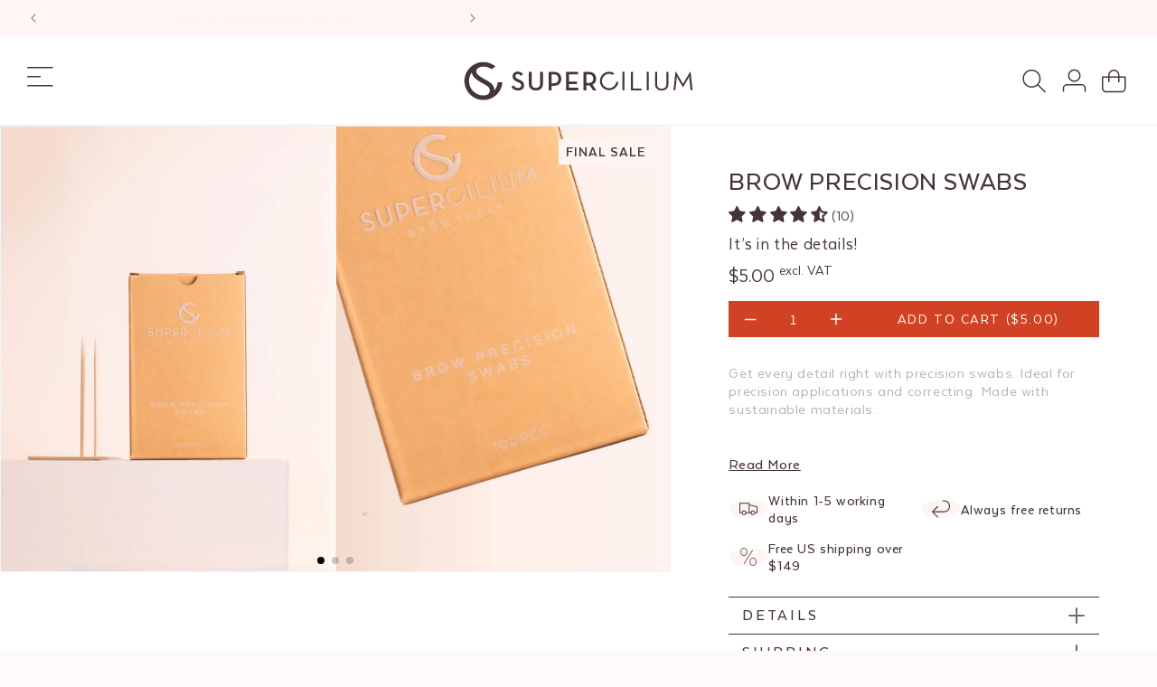

--- FILE ---
content_type: text/html; charset=utf-8
request_url: https://supercilium.com/products/brow-precision-swabs
body_size: 69740
content:
<!doctype html>
<html class="js" lang="en">
  <head>
    <meta charset="utf-8">
    <meta http-equiv="X-UA-Compatible" content="IE=edge">
    <meta name="viewport" content="width=device-width,initial-scale=1">
    <meta name="theme-color" content="">
    <link rel="canonical" href="https://supercilium.com/products/brow-precision-swabs"><link rel="icon" type="image/png" href="//supercilium.com/cdn/shop/files/favicon_2.0_cb5097ac-b2f0-44de-9a4c-ee4fe75c7c25.png?crop=center&height=32&v=1730469280&width=32"><link rel="preconnect" href="https://fonts.shopifycdn.com" crossorigin><title>
      Brow Precision Swabs for eyebrows treatment
 &ndash; Supercilium</title>

    <script>
      var Shopify = Shopify || {};
      Shopify.money_format = "${{amount}}";
    </script>

    
      <meta name="description" content="Shop brow precision swabs for eyebrows treatment. Perfect for precision cleaning and smearing. 100 per box.">
    

    

<meta property="og:site_name" content="Supercilium">
<meta property="og:url" content="https://supercilium.com/products/brow-precision-swabs">
<meta property="og:title" content="Brow Precision Swabs for eyebrows treatment">
<meta property="og:type" content="product">
<meta property="og:description" content="Shop brow precision swabs for eyebrows treatment. Perfect for precision cleaning and smearing. 100 per box."><meta property="og:image" content="http://supercilium.com/cdn/shop/files/Precisionswabs.jpg?v=1729674207">
  <meta property="og:image:secure_url" content="https://supercilium.com/cdn/shop/files/Precisionswabs.jpg?v=1729674207">
  <meta property="og:image:width" content="1500">
  <meta property="og:image:height" content="2000"><meta property="og:price:amount" content="5.00">
  <meta property="og:price:currency" content="USD"><meta name="twitter:card" content="summary_large_image">
<meta name="twitter:title" content="Brow Precision Swabs for eyebrows treatment">
<meta name="twitter:description" content="Shop brow precision swabs for eyebrows treatment. Perfect for precision cleaning and smearing. 100 per box.">

    
<style>

@font-face {
  font-family: 'BlackMango-Regular';
  src: url("https://cdn.shopify.com/s/files/1/0035/6990/9806/files/BlackMango-Regular.eot?v=1721884113");
  src: url("https://cdn.shopify.com/s/files/1/0035/6990/9806/files/BlackMango-Regular.eot?v=1721884113") format("embedded-opentype"), 
  url("https://cdn.shopify.com/s/files/1/0035/6990/9806/files/BlackMango-Regular.ttf?v=1721884113") format("truetype"), 
  url("https://cdn.shopify.com/s/files/1/0035/6990/9806/files/BlackMango-Regular.woff?v=1721884113") format("woff"), 
  url("https://cdn.shopify.com/s/files/1/0035/6990/9806/files/BlackMango-Regular.woff2?v=1721884113") format("woff2");
  font-weight: 400;
  font-style: normal;
}

@font-face {
  font-family: 'BlackMango-Light';
  src: url("https://cdn.shopify.com/s/files/1/0035/6990/9806/files/BlackMango-Light.eot?v=1724912547");
  src: url("https://cdn.shopify.com/s/files/1/0035/6990/9806/files/BlackMango-Light.eot?v=1724912547") format("embedded-opentype"), 
  url("https://cdn.shopify.com/s/files/1/0035/6990/9806/files/BlackMango-Light.ttf?v=1724912548") format("truetype"), 
  url("https://cdn.shopify.com/s/files/1/0035/6990/9806/files/BlackMango-Light.woff?v=1724912547") format("woff"), 
  url("https://cdn.shopify.com/s/files/1/0035/6990/9806/files/BlackMango-Light.woff2?v=1724912547") format("woff2"),
  url("https://cdn.shopify.com/s/files/1/0035/6990/9806/files/BlackMango-Light.otf?v=1724912546") format("opentype"),
  url("//supercilium.com/cdn/shop/t/132/assets/BlackMango-Light.svg?v=40165663724702909661764594222") format("svg");
  font-weight: 300;
  font-style: normal;
}

@font-face {
  font-family: 'Texta-Alt-Regular';
  src:url(https://cdn.shopify.com/s/files/1/0035/6990/9806/files/Texta_Alt_W00_Regular.eot);
  src:url(https://cdn.shopify.com/s/files/1/0035/6990/9806/files/Texta_Alt_W00_Regular.eot) format("embedded-opentype"),
  url(https://cdn.shopify.com/s/files/1/0035/6990/9806/files/Texta_Alt_W00_Regular.woff) format("woff"),
  url(https://cdn.shopify.com/s/files/1/0035/6990/9806/files/Texta_Alt_W00_Regular.woff2) format("woff2"),
  url(https://cdn.shopify.com/s/files/1/0035/6990/9806/files/Texta_Alt_W00_Regular.ttf) format("truetype"),
  url(https://cdn.shopify.com/s/files/1/0035/6990/9806/files/Texta_Alt_W00_Regular.otf) format("opentype"),
  url(https://cdn.shopify.com/s/files/1/0035/6990/9806/files/Texta_Alt_W00_Regular.svg) format("svg");
  font-weight: 400;
  font-style: normal;
}

@font-face {
  font-family: 'Texta-Alt-Medium';
  src:url(https://cdn.shopify.com/s/files/1/0035/6990/9806/files/TextaAltMedium.eot);
  src:url(https://cdn.shopify.com/s/files/1/0035/6990/9806/files/TextaAltMedium.eot) format("embedded-opentype"),
  url(https://cdn.shopify.com/s/files/1/0035/6990/9806/files/TextaAltMedium.woff) format("woff"),
  url(https://cdn.shopify.com/s/files/1/0035/6990/9806/files/TextaAltMedium.woff2) format("woff2"),
  url(https://cdn.shopify.com/s/files/1/0035/6990/9806/files/TextaAltMedium.ttf) format("truetype"),
  url(https://cdn.shopify.com/s/files/1/0035/6990/9806/files/TextaAltMedium.otf) format("opentype"),
  url(//supercilium.com/cdn/shop/t/132/assets/TextaAltMedium.svg?v=164967102470770836491764594222) format("svg");
  font-weight: 500;
  font-style: normal;
}

@font-face {
  font-family: 'Texta-Alt-Bold';
  src:url(https://cdn.shopify.com/s/files/1/0035/6990/9806/files/Texta-Alt-W00-Bold.eot);
  src:url(https://cdn.shopify.com/s/files/1/0035/6990/9806/files/Texta-Alt-W00-Bold.eot) format("embedded-opentype"),
  url(https://cdn.shopify.com/s/files/1/0035/6990/9806/files/Texta-Alt-W00-Bold.woff) format("woff"),
  url(https://cdn.shopify.com/s/files/1/0035/6990/9806/files/Texta-Alt-W00-Bold.woff2)format("woff2"), 
  url(https://cdn.shopify.com/s/files/1/0035/6990/9806/files/Texta-Alt-W00-Bold.ttf) format("truetype"),
  url(https://cdn.shopify.com/s/files/1/0035/6990/9806/files/Texta-Alt-W00-Bold.otf) format("opentype"),
  url(https://cdn.shopify.com/s/files/1/0035/6990/9806/files/Texta-Alt-W00-Bold.svg) format("svg");
  font-weight: 700;
  font-style: normal;
}

</style>

    <script src="//supercilium.com/cdn/shop/t/132/assets/jquery.js?v=158417595810649192771764594222"></script>
    <script src="https://cdn.jsdelivr.net/npm/slick-carousel@1.8.1/slick/slick.min.js"></script>
    
    

    <script>window.performance && window.performance.mark && window.performance.mark('shopify.content_for_header.start');</script><meta name="google-site-verification" content="8W-FB80LiPnTcwJtDpJlStU8ggcnbAM3gKXkvnxfqbE">
<meta name="google-site-verification" content="6VVcAG4eJnJmu0WA3b5FSqxS0gx5q8RzTEctgM5SjLI">
<meta id="shopify-digital-wallet" name="shopify-digital-wallet" content="/3569909806/digital_wallets/dialog">
<meta name="shopify-checkout-api-token" content="60b461f67a1a336e88b70e720fd0ea1d">
<meta id="in-context-paypal-metadata" data-shop-id="3569909806" data-venmo-supported="false" data-environment="production" data-locale="en_US" data-paypal-v4="true" data-currency="USD">
<link rel="alternate" type="application/json+oembed" href="https://supercilium.com/products/brow-precision-swabs.oembed">
<script async="async" src="/checkouts/internal/preloads.js?locale=en-US"></script>
<link rel="preconnect" href="https://shop.app" crossorigin="anonymous">
<script async="async" src="https://shop.app/checkouts/internal/preloads.js?locale=en-US&shop_id=3569909806" crossorigin="anonymous"></script>
<script id="apple-pay-shop-capabilities" type="application/json">{"shopId":3569909806,"countryCode":"NL","currencyCode":"USD","merchantCapabilities":["supports3DS"],"merchantId":"gid:\/\/shopify\/Shop\/3569909806","merchantName":"Supercilium","requiredBillingContactFields":["postalAddress","email","phone"],"requiredShippingContactFields":["postalAddress","email","phone"],"shippingType":"shipping","supportedNetworks":["visa","maestro","masterCard","amex"],"total":{"type":"pending","label":"Supercilium","amount":"1.00"},"shopifyPaymentsEnabled":true,"supportsSubscriptions":true}</script>
<script id="shopify-features" type="application/json">{"accessToken":"60b461f67a1a336e88b70e720fd0ea1d","betas":["rich-media-storefront-analytics"],"domain":"supercilium.com","predictiveSearch":true,"shopId":3569909806,"locale":"en"}</script>
<script>var Shopify = Shopify || {};
Shopify.shop = "supercilium-nl.myshopify.com";
Shopify.locale = "en";
Shopify.currency = {"active":"USD","rate":"1.0"};
Shopify.country = "US";
Shopify.theme = {"name":"DEV - Live [Bundle fixes]-[01 DEC 2025]","id":188159426935,"schema_name":"Dawn","schema_version":"15.0.0","theme_store_id":null,"role":"main"};
Shopify.theme.handle = "null";
Shopify.theme.style = {"id":null,"handle":null};
Shopify.cdnHost = "supercilium.com/cdn";
Shopify.routes = Shopify.routes || {};
Shopify.routes.root = "/";</script>
<script type="module">!function(o){(o.Shopify=o.Shopify||{}).modules=!0}(window);</script>
<script>!function(o){function n(){var o=[];function n(){o.push(Array.prototype.slice.apply(arguments))}return n.q=o,n}var t=o.Shopify=o.Shopify||{};t.loadFeatures=n(),t.autoloadFeatures=n()}(window);</script>
<script>
  window.ShopifyPay = window.ShopifyPay || {};
  window.ShopifyPay.apiHost = "shop.app\/pay";
  window.ShopifyPay.redirectState = null;
</script>
<script id="shop-js-analytics" type="application/json">{"pageType":"product"}</script>
<script defer="defer" async type="module" src="//supercilium.com/cdn/shopifycloud/shop-js/modules/v2/client.init-shop-cart-sync_BdyHc3Nr.en.esm.js"></script>
<script defer="defer" async type="module" src="//supercilium.com/cdn/shopifycloud/shop-js/modules/v2/chunk.common_Daul8nwZ.esm.js"></script>
<script type="module">
  await import("//supercilium.com/cdn/shopifycloud/shop-js/modules/v2/client.init-shop-cart-sync_BdyHc3Nr.en.esm.js");
await import("//supercilium.com/cdn/shopifycloud/shop-js/modules/v2/chunk.common_Daul8nwZ.esm.js");

  window.Shopify.SignInWithShop?.initShopCartSync?.({"fedCMEnabled":true,"windoidEnabled":true});

</script>
<script>
  window.Shopify = window.Shopify || {};
  if (!window.Shopify.featureAssets) window.Shopify.featureAssets = {};
  window.Shopify.featureAssets['shop-js'] = {"shop-cart-sync":["modules/v2/client.shop-cart-sync_QYOiDySF.en.esm.js","modules/v2/chunk.common_Daul8nwZ.esm.js"],"init-fed-cm":["modules/v2/client.init-fed-cm_DchLp9rc.en.esm.js","modules/v2/chunk.common_Daul8nwZ.esm.js"],"shop-button":["modules/v2/client.shop-button_OV7bAJc5.en.esm.js","modules/v2/chunk.common_Daul8nwZ.esm.js"],"init-windoid":["modules/v2/client.init-windoid_DwxFKQ8e.en.esm.js","modules/v2/chunk.common_Daul8nwZ.esm.js"],"shop-cash-offers":["modules/v2/client.shop-cash-offers_DWtL6Bq3.en.esm.js","modules/v2/chunk.common_Daul8nwZ.esm.js","modules/v2/chunk.modal_CQq8HTM6.esm.js"],"shop-toast-manager":["modules/v2/client.shop-toast-manager_CX9r1SjA.en.esm.js","modules/v2/chunk.common_Daul8nwZ.esm.js"],"init-shop-email-lookup-coordinator":["modules/v2/client.init-shop-email-lookup-coordinator_UhKnw74l.en.esm.js","modules/v2/chunk.common_Daul8nwZ.esm.js"],"pay-button":["modules/v2/client.pay-button_DzxNnLDY.en.esm.js","modules/v2/chunk.common_Daul8nwZ.esm.js"],"avatar":["modules/v2/client.avatar_BTnouDA3.en.esm.js"],"init-shop-cart-sync":["modules/v2/client.init-shop-cart-sync_BdyHc3Nr.en.esm.js","modules/v2/chunk.common_Daul8nwZ.esm.js"],"shop-login-button":["modules/v2/client.shop-login-button_D8B466_1.en.esm.js","modules/v2/chunk.common_Daul8nwZ.esm.js","modules/v2/chunk.modal_CQq8HTM6.esm.js"],"init-customer-accounts-sign-up":["modules/v2/client.init-customer-accounts-sign-up_C8fpPm4i.en.esm.js","modules/v2/client.shop-login-button_D8B466_1.en.esm.js","modules/v2/chunk.common_Daul8nwZ.esm.js","modules/v2/chunk.modal_CQq8HTM6.esm.js"],"init-shop-for-new-customer-accounts":["modules/v2/client.init-shop-for-new-customer-accounts_CVTO0Ztu.en.esm.js","modules/v2/client.shop-login-button_D8B466_1.en.esm.js","modules/v2/chunk.common_Daul8nwZ.esm.js","modules/v2/chunk.modal_CQq8HTM6.esm.js"],"init-customer-accounts":["modules/v2/client.init-customer-accounts_dRgKMfrE.en.esm.js","modules/v2/client.shop-login-button_D8B466_1.en.esm.js","modules/v2/chunk.common_Daul8nwZ.esm.js","modules/v2/chunk.modal_CQq8HTM6.esm.js"],"shop-follow-button":["modules/v2/client.shop-follow-button_CkZpjEct.en.esm.js","modules/v2/chunk.common_Daul8nwZ.esm.js","modules/v2/chunk.modal_CQq8HTM6.esm.js"],"lead-capture":["modules/v2/client.lead-capture_BntHBhfp.en.esm.js","modules/v2/chunk.common_Daul8nwZ.esm.js","modules/v2/chunk.modal_CQq8HTM6.esm.js"],"checkout-modal":["modules/v2/client.checkout-modal_CfxcYbTm.en.esm.js","modules/v2/chunk.common_Daul8nwZ.esm.js","modules/v2/chunk.modal_CQq8HTM6.esm.js"],"shop-login":["modules/v2/client.shop-login_Da4GZ2H6.en.esm.js","modules/v2/chunk.common_Daul8nwZ.esm.js","modules/v2/chunk.modal_CQq8HTM6.esm.js"],"payment-terms":["modules/v2/client.payment-terms_MV4M3zvL.en.esm.js","modules/v2/chunk.common_Daul8nwZ.esm.js","modules/v2/chunk.modal_CQq8HTM6.esm.js"]};
</script>
<script>(function() {
  var isLoaded = false;
  function asyncLoad() {
    if (isLoaded) return;
    isLoaded = true;
    var urls = ["https:\/\/storage.googleapis.com\/bsf-bing-scripts\/bing-uet-tags\/supercilium-nl.js?1621956256\u0026shop=supercilium-nl.myshopify.com","https:\/\/d23dclunsivw3h.cloudfront.net\/redirect-app.js?shop=supercilium-nl.myshopify.com","https:\/\/storage.nfcube.com\/instafeed-7eadc5186fd21a4335d9791c2eb1a301.js?shop=supercilium-nl.myshopify.com"];
    for (var i = 0; i < urls.length; i++) {
      var s = document.createElement('script');
      s.type = 'text/javascript';
      s.async = true;
      s.src = urls[i];
      var x = document.getElementsByTagName('script')[0];
      x.parentNode.insertBefore(s, x);
    }
  };
  if(window.attachEvent) {
    window.attachEvent('onload', asyncLoad);
  } else {
    window.addEventListener('load', asyncLoad, false);
  }
})();</script>
<script id="__st">var __st={"a":3569909806,"offset":-21600,"reqid":"74ffbd1d-7f11-4543-ba9f-f880a957db9d-1768980281","pageurl":"supercilium.com\/products\/brow-precision-swabs","u":"ca221b57419c","p":"product","rtyp":"product","rid":6583650320571};</script>
<script>window.ShopifyPaypalV4VisibilityTracking = true;</script>
<script id="form-persister">!function(){'use strict';const t='contact',e='new_comment',n=[[t,t],['blogs',e],['comments',e],[t,'customer']],o='password',r='form_key',c=['recaptcha-v3-token','g-recaptcha-response','h-captcha-response',o],s=()=>{try{return window.sessionStorage}catch{return}},i='__shopify_v',u=t=>t.elements[r],a=function(){const t=[...n].map((([t,e])=>`form[action*='/${t}']:not([data-nocaptcha='true']) input[name='form_type'][value='${e}']`)).join(',');var e;return e=t,()=>e?[...document.querySelectorAll(e)].map((t=>t.form)):[]}();function m(t){const e=u(t);a().includes(t)&&(!e||!e.value)&&function(t){try{if(!s())return;!function(t){const e=s();if(!e)return;const n=u(t);if(!n)return;const o=n.value;o&&e.removeItem(o)}(t);const e=Array.from(Array(32),(()=>Math.random().toString(36)[2])).join('');!function(t,e){u(t)||t.append(Object.assign(document.createElement('input'),{type:'hidden',name:r})),t.elements[r].value=e}(t,e),function(t,e){const n=s();if(!n)return;const r=[...t.querySelectorAll(`input[type='${o}']`)].map((({name:t})=>t)),u=[...c,...r],a={};for(const[o,c]of new FormData(t).entries())u.includes(o)||(a[o]=c);n.setItem(e,JSON.stringify({[i]:1,action:t.action,data:a}))}(t,e)}catch(e){console.error('failed to persist form',e)}}(t)}const f=t=>{if('true'===t.dataset.persistBound)return;const e=function(t,e){const n=function(t){return'function'==typeof t.submit?t.submit:HTMLFormElement.prototype.submit}(t).bind(t);return function(){let t;return()=>{t||(t=!0,(()=>{try{e(),n()}catch(t){(t=>{console.error('form submit failed',t)})(t)}})(),setTimeout((()=>t=!1),250))}}()}(t,(()=>{m(t)}));!function(t,e){if('function'==typeof t.submit&&'function'==typeof e)try{t.submit=e}catch{}}(t,e),t.addEventListener('submit',(t=>{t.preventDefault(),e()})),t.dataset.persistBound='true'};!function(){function t(t){const e=(t=>{const e=t.target;return e instanceof HTMLFormElement?e:e&&e.form})(t);e&&m(e)}document.addEventListener('submit',t),document.addEventListener('DOMContentLoaded',(()=>{const e=a();for(const t of e)f(t);var n;n=document.body,new window.MutationObserver((t=>{for(const e of t)if('childList'===e.type&&e.addedNodes.length)for(const t of e.addedNodes)1===t.nodeType&&'FORM'===t.tagName&&a().includes(t)&&f(t)})).observe(n,{childList:!0,subtree:!0,attributes:!1}),document.removeEventListener('submit',t)}))}()}();</script>
<script integrity="sha256-4kQ18oKyAcykRKYeNunJcIwy7WH5gtpwJnB7kiuLZ1E=" data-source-attribution="shopify.loadfeatures" defer="defer" src="//supercilium.com/cdn/shopifycloud/storefront/assets/storefront/load_feature-a0a9edcb.js" crossorigin="anonymous"></script>
<script crossorigin="anonymous" defer="defer" src="//supercilium.com/cdn/shopifycloud/storefront/assets/shopify_pay/storefront-65b4c6d7.js?v=20250812"></script>
<script data-source-attribution="shopify.dynamic_checkout.dynamic.init">var Shopify=Shopify||{};Shopify.PaymentButton=Shopify.PaymentButton||{isStorefrontPortableWallets:!0,init:function(){window.Shopify.PaymentButton.init=function(){};var t=document.createElement("script");t.src="https://supercilium.com/cdn/shopifycloud/portable-wallets/latest/portable-wallets.en.js",t.type="module",document.head.appendChild(t)}};
</script>
<script data-source-attribution="shopify.dynamic_checkout.buyer_consent">
  function portableWalletsHideBuyerConsent(e){var t=document.getElementById("shopify-buyer-consent"),n=document.getElementById("shopify-subscription-policy-button");t&&n&&(t.classList.add("hidden"),t.setAttribute("aria-hidden","true"),n.removeEventListener("click",e))}function portableWalletsShowBuyerConsent(e){var t=document.getElementById("shopify-buyer-consent"),n=document.getElementById("shopify-subscription-policy-button");t&&n&&(t.classList.remove("hidden"),t.removeAttribute("aria-hidden"),n.addEventListener("click",e))}window.Shopify?.PaymentButton&&(window.Shopify.PaymentButton.hideBuyerConsent=portableWalletsHideBuyerConsent,window.Shopify.PaymentButton.showBuyerConsent=portableWalletsShowBuyerConsent);
</script>
<script data-source-attribution="shopify.dynamic_checkout.cart.bootstrap">document.addEventListener("DOMContentLoaded",(function(){function t(){return document.querySelector("shopify-accelerated-checkout-cart, shopify-accelerated-checkout")}if(t())Shopify.PaymentButton.init();else{new MutationObserver((function(e,n){t()&&(Shopify.PaymentButton.init(),n.disconnect())})).observe(document.body,{childList:!0,subtree:!0})}}));
</script>
<link id="shopify-accelerated-checkout-styles" rel="stylesheet" media="screen" href="https://supercilium.com/cdn/shopifycloud/portable-wallets/latest/accelerated-checkout-backwards-compat.css" crossorigin="anonymous">
<style id="shopify-accelerated-checkout-cart">
        #shopify-buyer-consent {
  margin-top: 1em;
  display: inline-block;
  width: 100%;
}

#shopify-buyer-consent.hidden {
  display: none;
}

#shopify-subscription-policy-button {
  background: none;
  border: none;
  padding: 0;
  text-decoration: underline;
  font-size: inherit;
  cursor: pointer;
}

#shopify-subscription-policy-button::before {
  box-shadow: none;
}

      </style>
<script id="sections-script" data-sections="header" defer="defer" src="//supercilium.com/cdn/shop/t/132/compiled_assets/scripts.js?v=198413"></script>
<script>window.performance && window.performance.mark && window.performance.mark('shopify.content_for_header.end');</script>


    <style data-shopify>
      
      @font-face {
  font-family: Assistant;
  font-weight: 400;
  font-style: normal;
  font-display: swap;
  src: url("//supercilium.com/cdn/fonts/assistant/assistant_n4.9120912a469cad1cc292572851508ca49d12e768.woff2") format("woff2"),
       url("//supercilium.com/cdn/fonts/assistant/assistant_n4.6e9875ce64e0fefcd3f4446b7ec9036b3ddd2985.woff") format("woff");
}

      @font-face {
  font-family: Assistant;
  font-weight: 700;
  font-style: normal;
  font-display: swap;
  src: url("//supercilium.com/cdn/fonts/assistant/assistant_n7.bf44452348ec8b8efa3aa3068825305886b1c83c.woff2") format("woff2"),
       url("//supercilium.com/cdn/fonts/assistant/assistant_n7.0c887fee83f6b3bda822f1150b912c72da0f7b64.woff") format("woff");
}

      
      
      @font-face {
  font-family: Assistant;
  font-weight: 400;
  font-style: normal;
  font-display: swap;
  src: url("//supercilium.com/cdn/fonts/assistant/assistant_n4.9120912a469cad1cc292572851508ca49d12e768.woff2") format("woff2"),
       url("//supercilium.com/cdn/fonts/assistant/assistant_n4.6e9875ce64e0fefcd3f4446b7ec9036b3ddd2985.woff") format("woff");
}


      
        :root,
        .color-scheme-1 {
          --color-background: 255,255,255;
        
          --gradient-background: #ffffff;
        

        

        --color-foreground: 69,53,54;
        --color-background-contrast: 191,191,191;
        --color-shadow: 69,53,54;
        --color-button: 69,53,54;
        --color-button-text: 255,255,255;
        --color-secondary-button: 255,255,255;
        --color-secondary-button-text: 69,53,54;
        --color-link: 69,53,54;
        --color-badge-foreground: 69,53,54;
        --color-badge-background: 255,255,255;
        --color-badge-border: 69,53,54;
        --payment-terms-background-color: rgb(255 255 255);
      }
      
        
        .color-scheme-2 {
          --color-background: 243,243,243;
        
          --gradient-background: #f3f3f3;
        

        

        --color-foreground: 69,53,54;
        --color-background-contrast: 179,179,179;
        --color-shadow: 18,18,18;
        --color-button: 18,18,18;
        --color-button-text: 243,243,243;
        --color-secondary-button: 243,243,243;
        --color-secondary-button-text: 18,18,18;
        --color-link: 18,18,18;
        --color-badge-foreground: 69,53,54;
        --color-badge-background: 243,243,243;
        --color-badge-border: 69,53,54;
        --payment-terms-background-color: rgb(243 243 243);
      }
      
        
        .color-scheme-3 {
          --color-background: 36,40,51;
        
          --gradient-background: #242833;
        

        

        --color-foreground: 0,0,0;
        --color-background-contrast: 47,52,66;
        --color-shadow: 18,18,18;
        --color-button: 255,255,255;
        --color-button-text: 0,0,0;
        --color-secondary-button: 36,40,51;
        --color-secondary-button-text: 255,255,255;
        --color-link: 255,255,255;
        --color-badge-foreground: 0,0,0;
        --color-badge-background: 36,40,51;
        --color-badge-border: 0,0,0;
        --payment-terms-background-color: rgb(36 40 51);
      }
      
        
        .color-scheme-4 {
          --color-background: 18,18,18;
        
          --gradient-background: #121212;
        

        

        --color-foreground: 0,0,0;
        --color-background-contrast: 146,146,146;
        --color-shadow: 18,18,18;
        --color-button: 255,255,255;
        --color-button-text: 18,18,18;
        --color-secondary-button: 18,18,18;
        --color-secondary-button-text: 255,255,255;
        --color-link: 255,255,255;
        --color-badge-foreground: 0,0,0;
        --color-badge-background: 18,18,18;
        --color-badge-border: 0,0,0;
        --payment-terms-background-color: rgb(18 18 18);
      }
      
        
        .color-scheme-5 {
          --color-background: 51,79,180;
        
          --gradient-background: #334fb4;
        

        

        --color-foreground: 255,255,255;
        --color-background-contrast: 23,35,81;
        --color-shadow: 18,18,18;
        --color-button: 255,255,255;
        --color-button-text: 51,79,180;
        --color-secondary-button: 51,79,180;
        --color-secondary-button-text: 255,255,255;
        --color-link: 255,255,255;
        --color-badge-foreground: 255,255,255;
        --color-badge-background: 51,79,180;
        --color-badge-border: 255,255,255;
        --payment-terms-background-color: rgb(51 79 180);
      }
      
        
        .color-scheme-9d21b383-8a88-4d98-939a-1d1b2efa194d {
          --color-background: 255,246,244;
        
          --gradient-background: #fff6f4;
        

        

        --color-foreground: 69,53,54;
        --color-background-contrast: 255,142,116;
        --color-shadow: 18,18,18;
        --color-button: 69,53,54;
        --color-button-text: 255,255,255;
        --color-secondary-button: 255,246,244;
        --color-secondary-button-text: 18,18,18;
        --color-link: 18,18,18;
        --color-badge-foreground: 69,53,54;
        --color-badge-background: 255,246,244;
        --color-badge-border: 69,53,54;
        --payment-terms-background-color: rgb(255 246 244);
      }
      
        
        .color-scheme-04f95fa7-7c5e-45bc-ba59-51647ac35ee6 {
          --color-background: 46,26,71;
        
          --gradient-background: #2e1a47;
        

        

        --color-foreground: 255,255,255;
        --color-background-contrast: 58,33,90;
        --color-shadow: 18,18,18;
        --color-button: 0,0,0;
        --color-button-text: 255,255,255;
        --color-secondary-button: 46,26,71;
        --color-secondary-button-text: 18,18,18;
        --color-link: 18,18,18;
        --color-badge-foreground: 255,255,255;
        --color-badge-background: 46,26,71;
        --color-badge-border: 255,255,255;
        --payment-terms-background-color: rgb(46 26 71);
      }
      
        
        .color-scheme-e42908ec-2d41-4296-877b-dc5a0a1c0092 {
          --color-background: 209,65,36;
        
          --gradient-background: #d14124;
        

        

        --color-foreground: 255,255,255;
        --color-background-contrast: 100,31,17;
        --color-shadow: 18,18,18;
        --color-button: 18,18,18;
        --color-button-text: 255,255,255;
        --color-secondary-button: 209,65,36;
        --color-secondary-button-text: 18,18,18;
        --color-link: 18,18,18;
        --color-badge-foreground: 255,255,255;
        --color-badge-background: 209,65,36;
        --color-badge-border: 255,255,255;
        --payment-terms-background-color: rgb(209 65 36);
      }
      
        
        .color-scheme-d6773355-258d-474e-9205-d189dd51a10b {
          --color-background: 255,255,255;
        
          --gradient-background: #ffffff;
        

        

        --color-foreground: 69,53,54;
        --color-background-contrast: 191,191,191;
        --color-shadow: 18,18,18;
        --color-button: 209,65,36;
        --color-button-text: 255,255,255;
        --color-secondary-button: 255,255,255;
        --color-secondary-button-text: 18,18,18;
        --color-link: 18,18,18;
        --color-badge-foreground: 69,53,54;
        --color-badge-background: 255,255,255;
        --color-badge-border: 69,53,54;
        --payment-terms-background-color: rgb(255 255 255);
      }
      
        
        .color-scheme-5f31bb61-4d94-4f05-9796-84382a67849a {
          --color-background: 0,0,0;
        
          --gradient-background: rgba(0,0,0,0);
        

        

        --color-foreground: 255,255,255;
        --color-background-contrast: 128,128,128;
        --color-shadow: 69,53,54;
        --color-button: 0,0,0;
        --color-button-text: 255,255,255;
        --color-secondary-button: 0,0,0;
        --color-secondary-button-text: 69,53,54;
        --color-link: 69,53,54;
        --color-badge-foreground: 255,255,255;
        --color-badge-background: 0,0,0;
        --color-badge-border: 255,255,255;
        --payment-terms-background-color: rgb(0 0 0);
      }
      

      body, .color-scheme-1, .color-scheme-2, .color-scheme-3, .color-scheme-4, .color-scheme-5, .color-scheme-9d21b383-8a88-4d98-939a-1d1b2efa194d, .color-scheme-04f95fa7-7c5e-45bc-ba59-51647ac35ee6, .color-scheme-e42908ec-2d41-4296-877b-dc5a0a1c0092, .color-scheme-d6773355-258d-474e-9205-d189dd51a10b, .color-scheme-5f31bb61-4d94-4f05-9796-84382a67849a {
        color: rgba(var(--color-foreground), 0.75);
        background-color: rgb(var(--color-background));
      }

      :root {
        --font-body-family: Assistant, sans-serif;
        --font-body-style: normal;
        --font-body-weight: 400;
        --font-body-weight-bold: 700;

        --font-heading-family: Assistant, sans-serif;
        --font-heading-style: normal;
        --font-heading-weight: 400;

        --font-body-scale: 1.0;
        --font-heading-scale: 1.0;

        --media-padding: px;
        --media-border-opacity: 0.05;
        --media-border-width: 1px;
        --media-radius: 0px;
        --media-shadow-opacity: 0.0;
        --media-shadow-horizontal-offset: 0px;
        --media-shadow-vertical-offset: 4px;
        --media-shadow-blur-radius: 5px;
        --media-shadow-visible: 0;

        --page-width: 120rem;
        --page-width-margin: 0rem;

        --product-card-image-padding: 0.0rem;
        --product-card-corner-radius: 0.0rem;
        --product-card-text-alignment: left;
        --product-card-border-width: 0.0rem;
        --product-card-border-opacity: 0.1;
        --product-card-shadow-opacity: 0.0;
        --product-card-shadow-visible: 0;
        --product-card-shadow-horizontal-offset: 0.0rem;
        --product-card-shadow-vertical-offset: 0.4rem;
        --product-card-shadow-blur-radius: 0.5rem;

        --collection-card-image-padding: 0.0rem;
        --collection-card-corner-radius: 0.0rem;
        --collection-card-text-alignment: left;
        --collection-card-border-width: 0.0rem;
        --collection-card-border-opacity: 0.1;
        --collection-card-shadow-opacity: 0.0;
        --collection-card-shadow-visible: 0;
        --collection-card-shadow-horizontal-offset: 0.0rem;
        --collection-card-shadow-vertical-offset: 0.4rem;
        --collection-card-shadow-blur-radius: 0.5rem;

        --blog-card-image-padding: 0.0rem;
        --blog-card-corner-radius: 0.0rem;
        --blog-card-text-alignment: left;
        --blog-card-border-width: 0.0rem;
        --blog-card-border-opacity: 0.1;
        --blog-card-shadow-opacity: 0.0;
        --blog-card-shadow-visible: 0;
        --blog-card-shadow-horizontal-offset: 0.0rem;
        --blog-card-shadow-vertical-offset: 0.4rem;
        --blog-card-shadow-blur-radius: 0.5rem;

        --badge-corner-radius: 4.0rem;

        --popup-border-width: 1px;
        --popup-border-opacity: 0.1;
        --popup-corner-radius: 0px;
        --popup-shadow-opacity: 0.05;
        --popup-shadow-horizontal-offset: 0px;
        --popup-shadow-vertical-offset: 4px;
        --popup-shadow-blur-radius: 5px;

        --drawer-border-width: 1px;
        --drawer-border-opacity: 0.1;
        --drawer-shadow-opacity: 0.0;
        --drawer-shadow-horizontal-offset: 0px;
        --drawer-shadow-vertical-offset: 4px;
        --drawer-shadow-blur-radius: 5px;

        --spacing-sections-desktop: 0px;
        --spacing-sections-mobile: 0px;

        --grid-desktop-vertical-spacing: 8px;
        --grid-desktop-horizontal-spacing: 8px;
        --grid-mobile-vertical-spacing: 4px;
        --grid-mobile-horizontal-spacing: 4px;

        --text-boxes-border-opacity: 0.1;
        --text-boxes-border-width: 0px;
        --text-boxes-radius: 0px;
        --text-boxes-shadow-opacity: 0.0;
        --text-boxes-shadow-visible: 0;
        --text-boxes-shadow-horizontal-offset: 0px;
        --text-boxes-shadow-vertical-offset: 4px;
        --text-boxes-shadow-blur-radius: 5px;

        --buttons-radius: 0px;
        --buttons-radius-outset: 0px;
        --buttons-border-width: 1px;
        --buttons-border-opacity: 1.0;
        --buttons-shadow-opacity: 0.0;
        --buttons-shadow-visible: 0;
        --buttons-shadow-horizontal-offset: 0px;
        --buttons-shadow-vertical-offset: 4px;
        --buttons-shadow-blur-radius: 5px;
        --buttons-border-offset: 0px;

        --inputs-radius: 0px;
        --inputs-border-width: 1px;
        --inputs-border-opacity: 0.55;
        --inputs-shadow-opacity: 0.0;
        --inputs-shadow-horizontal-offset: 0px;
        --inputs-margin-offset: 0px;
        --inputs-shadow-vertical-offset: 4px;
        --inputs-shadow-blur-radius: 5px;
        --inputs-radius-outset: 0px;

        --variant-pills-radius: 40px;
        --variant-pills-border-width: 1px;
        --variant-pills-border-opacity: 0.55;
        --variant-pills-shadow-opacity: 0.0;
        --variant-pills-shadow-horizontal-offset: 0px;
        --variant-pills-shadow-vertical-offset: 4px;
        --variant-pills-shadow-blur-radius: 5px;
      }

      *,
      *::before,
      *::after {
        box-sizing: inherit;
      }

      html {
        box-sizing: border-box;
        font-size: calc(var(--font-body-scale) * 62.5%);
        height: 100%;
      }

      body {
        display: grid;
        grid-template-rows: auto auto 1fr auto;
        grid-template-columns: 100%;
        min-height: 100%;
        margin: 0;
        font-size: 1.5rem;
        letter-spacing: 0.06rem;
        line-height: calc(1 + 0.8 / var(--font-body-scale));
        font-family: var(--font-body-family);
        font-style: var(--font-body-style);
        font-weight: var(--font-body-weight);
      }

      @media screen and (min-width: 750px) {
        body {
          font-size: 1.6rem;
        }
      }
    </style>
    
      <link href="//supercilium.com/cdn/shop/t/132/assets/country-popup.css?v=181765375871359184411764594222" rel="stylesheet" type="text/css" media="all" />
      
    <link href="//supercilium.com/cdn/shop/t/132/assets/base.css?v=70077396665451381591764594222" rel="stylesheet" type="text/css" media="all" />
    
    

      <link rel="preload" as="font" href="//supercilium.com/cdn/fonts/assistant/assistant_n4.9120912a469cad1cc292572851508ca49d12e768.woff2" type="font/woff2" crossorigin>
      

      <link rel="preload" as="font" href="//supercilium.com/cdn/fonts/assistant/assistant_n4.9120912a469cad1cc292572851508ca49d12e768.woff2" type="font/woff2" crossorigin>
      

      <script src="//supercilium.com/cdn/shop/t/132/assets/cookie.js?v=32317731493526803961764594222" defer="defer"></script>
  
      <script src="//supercilium.com/cdn/shop/t/132/assets/country-popup.js?v=79509145221124013281764594222" defer="defer"></script>
      
    <script src="//supercilium.com/cdn/shop/t/132/assets/constants.js?v=176059793547982875751764594222" defer="defer"></script>
    <script src="//supercilium.com/cdn/shop/t/132/assets/pubsub.js?v=162720594141209376611764594222" defer="defer"></script>
    <script src="//supercilium.com/cdn/shop/t/132/assets/global.js?v=39155910930169503681764594222" defer="defer"></script>
<link href="//supercilium.com/cdn/shop/t/132/assets/component-localization-form.css?v=154569710781188727591764594222" rel="stylesheet" type="text/css" media="all" />
      <script src="//supercilium.com/cdn/shop/t/132/assets/localization-form.js?v=93148303566188551421764594222" defer="defer"></script><link rel="stylesheet" href="//supercilium.com/cdn/shop/t/132/assets/component-predictive-search.css?v=118923337488134913561764594222" media="print" onload="this.media='all'" ><script>
      if (Shopify.designMode) {
        document.documentElement.classList.add('shopify-design-mode');
      }
      // SufioVAT.onCustomerAccount();
      

    </script>
    


    <!-- ANIMATION JS -->
    <script defer="defer" src="https://cdn.jsdelivr.net/npm/gsap@3.12.5/dist/gsap.min.js"></script>
    <script defer="defer" src="https://cdn.jsdelivr.net/npm/gsap@3.12.5/dist/ScrollTrigger.min.js"></script>
    <script defer="defer" src="https://cdn.jsdelivr.net/npm/gsap@3.12.5/dist/EasePack.min.js"></script>
    <script defer="defer" src=" https://cdn.jsdelivr.net/npm/gsap@3.12.5/dist/ScrollToPlugin.min.js"></script>
    <script defer="defer" src="https://cdn.jsdelivr.net/npm/split-type@0.3.4/umd/index.min.js"></script>
    <script defer="defer">
      // use a script tag or an external JS file
      document.addEventListener("DOMContentLoaded", (event) => {
      gsap.registerPlugin(ScrollTrigger,SlowMo,SplitType)
      // gsap code here!
      console.log("GSAP",gsap)
      });
    </script>

    

    <script defer>
      function equalHeight(container) {
        var maxHeight = 0;
        // Reset height to auto to get original height of each element
        container.css('height', 'auto');
    
        // Find the maximum height
        container.each(function() {
            var currentHeight = $(this).height();
            if (currentHeight > maxHeight) {
                maxHeight = currentHeight;
            }
        });
    
        // Set all elements to the maximum height
        container.parent().css('--max-height',maxHeight)
        container.height(maxHeight);
      }
    </script>

    
      <link href="//supercilium.com/cdn/shop/t/132/assets/swiper-bundle.min.css?v=74370412060499917851764594222" rel="stylesheet" type="text/css" media="all" />
      <script src="//supercilium.com/cdn/shop/t/132/assets/swiper-bundle.min.js?v=136162286974476847681764594222" defer></script>
    
    
    <script src="https://kit.fontawesome.com/689afbc6e5.js" crossorigin="anonymous" defer></script>
    <link rel="stylesheet" href="https://cdnjs.cloudflare.com/ajax/libs/font-awesome/4.7.0/css/font-awesome.min.css">

    <!-- JS Variables -->
    <script>
      window.theme = {
        pageType: "product",
        moneyFormat: "${{amount}}",
        moneyWithCurrencyFormat: "${{amount}} USD"        
      };
      /* FREE Product variable */
      theme.main_product = "";
      theme.free_product = 47009353433430;
      theme.free_product_enable = false;
      theme.thresold_based = true;
      theme.thresold = 6000;
      theme.collection_based = true;
      theme.selected_collection = [];

      
        
          theme.selected_collection.push({"id":8530298044758,"title":"Liquid Dye Starter Kit","handle":"liquid-dye-starter-kit-with-keratin","description":"\u003ch3\u003e\u003cstrong\u003eWHY YOU WILL LOVE IT:\u003c\/strong\u003e\u003c\/h3\u003e\n\u003cp\u003e\u003cspan style=\"font-weight: 400;\"\u003e✨ \u003cstrong\u003eKERATIN\u003c\/strong\u003e: A hybrid dye infused with Keratin care. Protect, revitalize, and nourish your eyebrows like never before, all while preventing over-coloring. Say goodbye to damaged hairs!\u003cbr\u003e\u003cbr\u003e💨 \u003cstrong\u003eAIRBRUSH \u0026amp; LAMINATION PROOF\u003c\/strong\u003e: This brow dye is the perfect companion for the brow trend of 2024: \u003ca title=\"Airbrush brows collection\" href=\"https:\/\/supercilium.com\/collections\/airbrush-brow-collection\"\u003eAirbrush Brows\u003c\/a\u003e. And best of all, it can be combined with \u003ca title=\"Brow \u0026amp; Lash Lamination collection\" href=\"https:\/\/supercilium.com\/collections\/brow-lash-lamination-glaze\"\u003eLamination\u003c\/a\u003e. \u003cbr\u003e\u003cbr\u003e\u003c\/span\u003e\u003cspan style=\"font-weight: 400;\"\u003e💥 \u003cstrong\u003ePERFORMANCE\u003c\/strong\u003e: Unleash 6 super-rich pigments that endure up to 11 days on skin and 6 weeks on hair. The secret? Our improved formula boasts a pH of 7 for deep skin penetration.\u003cbr\u003e\u003cbr\u003e\u003c\/span\u003e\u003cspan style=\"font-weight: 400;\"\u003e🎨 \u003cstrong\u003eSIMPLICITY\u003c\/strong\u003e: Effortless, smooth application with our refined and easy-to-mix formula. Perfect for brows \u0026amp; lashes. Stains both skin \u0026amp; hair. Ideal in combination with our Brow Lamination treatment.\u003cbr\u003e\u003cbr\u003e\u003c\/span\u003e\u003cspan style=\"font-weight: 400;\"\u003e💰 \u003cstrong\u003eCOST-EFFECTIVE\u003c\/strong\u003e: Your success is our priority. With up to 45 treatments per bottle, it costs only \u003c\/span\u003e\u003cspan style=\"font-weight: 400;\"\u003e0.35 \u003c\/span\u003e\u003cspan style=\"font-weight: 400;\"\u003ecents per treatment. Maximum value for your money!\u003cbr\u003e\u003cbr\u003e\u003c\/span\u003e\u003cspan style=\"font-weight: 400;\"\u003e⏱️ \u003c\/span\u003e\u003cspan style=\"font-weight: 400;\"\u003e\u003cstrong\u003eEFFICIENCY\u003c\/strong\u003e: Time is money for beauty professionals. Our product ensures super quick development times (less than 10 minutes), enabling you to treat more clients and boost your earnings!\u003cbr\u003e\u003cbr\u003e\u003c\/span\u003e\u003cspan style=\"font-weight: 400;\"\u003e\u003c\/span\u003e\u003cspan style=\"font-weight: 400;\"\u003e\u003c\/span\u003e\u003cspan style=\"font-weight: 400;\"\u003e🌿 \u003cstrong\u003eVEGAN\u003c\/strong\u003e: Our commitment to quality remains: vegan, cruelty-free, and free of parabens, synthetic fragrances, and sulfates. Plus, our formula includes natural ingredients like Chamomile, Aloe Vera, Saffron, Indian Gooseberry Extracts, and Rose Flower for a nourishing, and hydrating experience.\u003cbr\u003e\u003cbr\u003e\u003c\/span\u003e\u003cspan style=\"font-weight: 400;\"\u003e\u003cmeta charset=\"utf-8\"\u003e💜 \u003cstrong\u003eVERSATILITY\u003c\/strong\u003e: \u003cmeta charset=\"utf-8\"\u003e \u003cspan\u003eWorks beautifully on \u003c\/span\u003e\u003ci data-stringify-type=\"italic\"\u003eall\u003c\/i\u003e\u003cspan\u003e clients - even those with oily skin. One pro shared that her client’s skin never absorbed the stain from other brands, until she tried our Liquid Dye.\u003c\/span\u003e  \u003cbr\u003e\u003cbr\u003e\u003c\/span\u003e\u003cspan style=\"font-weight: 400;\"\u003e\u003c\/span\u003e\u003cspan style=\"font-weight: 400;\"\u003eWant to learn how to work with Liquid Dye? Follow our \u003ca title=\"Certified Liquid Dye Course\" href=\"https:\/\/academy.supercilium.com\/products\/certified-liquid-dye-course?_pos=1\u0026amp;_sid=9f923a5e2\u0026amp;_ss=r\"\u003eCertified\u003c\/a\u003e course on Supercilium Academy.\u003cbr\u003e\u003cbr\u003e\u003c\/span\u003e\u003cspan style=\"font-weight: 400;\"\u003eOr learn how to mix Liquid Dye colors with the \u003ca href=\"https:\/\/academy.supercilium.com\/products\/liquid-dye-mixing-masterclass\" title=\"free mixing masterclass\" rel=\"noopener\" target=\"_blank\"\u003eMixing Masterclass\u003c\/a\u003e: use code \u003cstrong data-start=\"220\" data-end=\"233\"\u003eDARETOMIX10\u003c\/strong\u003e in our Academy for the Liquid Dye Mixing Masterclass with $10 off. \u003c\/span\u003e\u003c\/p\u003e","published_at":"2023-10-30T08:33:36-05:00","created_at":"2023-09-20T08:46:11-05:00","vendor":"Supercilium","type":"Brow \u0026 Lash Dye","tags":["__label:SAVE: $18","Liquid"],"price":15500,"price_min":15500,"price_max":15500,"available":true,"price_varies":false,"compare_at_price":17300,"compare_at_price_min":17300,"compare_at_price_max":17300,"compare_at_price_varies":false,"variants":[{"id":47009382203734,"title":"Default Title","option1":"Default Title","option2":null,"option3":null,"sku":"SC1187","requires_shipping":true,"taxable":true,"featured_image":null,"available":true,"name":"Liquid Dye Starter Kit","public_title":null,"options":["Default Title"],"price":15500,"weight":350,"compare_at_price":17300,"inventory_management":"shopify","barcode":"8720618395955","requires_selling_plan":false,"selling_plan_allocations":[],"quantity_rule":{"min":1,"max":null,"increment":1}}],"images":["\/\/supercilium.com\/cdn\/shop\/files\/Liquid_dye_kit_603027ea-352f-4d36-88ba-c86e5916f5ba.jpg?v=1729675758","\/\/supercilium.com\/cdn\/shop\/files\/liquid_dye_-2_1be77192-309e-4141-bf60-6d43db51ee0c.jpg?v=1730107470","\/\/supercilium.com\/cdn\/shop\/files\/liquid_dye_634915b1-0d06-4bfc-a80b-c4c5cadcf957.jpg?v=1759751326","\/\/supercilium.com\/cdn\/shop\/files\/Creamoxydant.jpg?v=1729674385","\/\/supercilium.com\/cdn\/shop\/files\/ProCleanser-1.jpg?v=1729676211","\/\/supercilium.com\/cdn\/shop\/files\/Corrector1.jpg?v=1729674310","\/\/supercilium.com\/cdn\/shop\/files\/mediumangled-white2.jpg?v=1729675827"],"featured_image":"\/\/supercilium.com\/cdn\/shop\/files\/Liquid_dye_kit_603027ea-352f-4d36-88ba-c86e5916f5ba.jpg?v=1729675758","options":["Title"],"media":[{"alt":"Brow and Lasy Dye kit","id":62625767588215,"position":1,"preview_image":{"aspect_ratio":0.75,"height":2000,"width":1500,"src":"\/\/supercilium.com\/cdn\/shop\/files\/Liquid_dye_kit_603027ea-352f-4d36-88ba-c86e5916f5ba.jpg?v=1729675758"},"aspect_ratio":0.75,"height":2000,"media_type":"image","src":"\/\/supercilium.com\/cdn\/shop\/files\/Liquid_dye_kit_603027ea-352f-4d36-88ba-c86e5916f5ba.jpg?v=1729675758","width":1500},{"alt":"Color Chart Brow Dye","id":62647817240951,"position":2,"preview_image":{"aspect_ratio":0.75,"height":2000,"width":1500,"src":"\/\/supercilium.com\/cdn\/shop\/files\/liquid_dye_-2_1be77192-309e-4141-bf60-6d43db51ee0c.jpg?v=1730107470"},"aspect_ratio":0.75,"height":2000,"media_type":"image","src":"\/\/supercilium.com\/cdn\/shop\/files\/liquid_dye_-2_1be77192-309e-4141-bf60-6d43db51ee0c.jpg?v=1730107470","width":1500},{"alt":"Liquid consistency","id":62629718917495,"position":3,"preview_image":{"aspect_ratio":0.75,"height":2000,"width":1500,"src":"\/\/supercilium.com\/cdn\/shop\/files\/preview_images\/66bfb292a02a40999f872978149eeabd.thumbnail.0000000000.jpg?v=1729759417"},"aspect_ratio":0.75,"duration":5090,"media_type":"video","sources":[{"format":"mp4","height":480,"mime_type":"video\/mp4","url":"\/\/supercilium.com\/cdn\/shop\/videos\/c\/vp\/66bfb292a02a40999f872978149eeabd\/66bfb292a02a40999f872978149eeabd.SD-480p-1.2Mbps-36966439.mp4?v=0","width":360},{"format":"mp4","height":1080,"mime_type":"video\/mp4","url":"\/\/supercilium.com\/cdn\/shop\/videos\/c\/vp\/66bfb292a02a40999f872978149eeabd\/66bfb292a02a40999f872978149eeabd.HD-1080p-4.8Mbps-36966439.mp4?v=0","width":810},{"format":"mp4","height":720,"mime_type":"video\/mp4","url":"\/\/supercilium.com\/cdn\/shop\/videos\/c\/vp\/66bfb292a02a40999f872978149eeabd\/66bfb292a02a40999f872978149eeabd.HD-720p-3.0Mbps-36966439.mp4?v=0","width":540},{"format":"m3u8","height":1080,"mime_type":"application\/x-mpegURL","url":"\/\/supercilium.com\/cdn\/shop\/videos\/c\/vp\/66bfb292a02a40999f872978149eeabd\/66bfb292a02a40999f872978149eeabd.m3u8?v=0","width":810}]},{"alt":"Brow \u0026 Lash Dye to combine","id":62625767686519,"position":4,"preview_image":{"aspect_ratio":0.75,"height":2000,"width":1500,"src":"\/\/supercilium.com\/cdn\/shop\/files\/liquid_dye_634915b1-0d06-4bfc-a80b-c4c5cadcf957.jpg?v=1759751326"},"aspect_ratio":0.75,"height":2000,"media_type":"image","src":"\/\/supercilium.com\/cdn\/shop\/files\/liquid_dye_634915b1-0d06-4bfc-a80b-c4c5cadcf957.jpg?v=1759751326","width":1500},{"alt":"Oxydant Developer","id":62625705984375,"position":5,"preview_image":{"aspect_ratio":0.75,"height":2000,"width":1500,"src":"\/\/supercilium.com\/cdn\/shop\/files\/Creamoxydant.jpg?v=1729674385"},"aspect_ratio":0.75,"height":2000,"media_type":"image","src":"\/\/supercilium.com\/cdn\/shop\/files\/Creamoxydant.jpg?v=1729674385","width":1500},{"alt":"Pro Cleanser","id":62625785905527,"position":6,"preview_image":{"aspect_ratio":0.75,"height":2000,"width":1500,"src":"\/\/supercilium.com\/cdn\/shop\/files\/ProCleanser-1.jpg?v=1729676211"},"aspect_ratio":0.75,"height":2000,"media_type":"image","src":"\/\/supercilium.com\/cdn\/shop\/files\/ProCleanser-1.jpg?v=1729676211","width":1500},{"alt":"Color Corrector","id":62625701626231,"position":7,"preview_image":{"aspect_ratio":0.75,"height":2000,"width":1500,"src":"\/\/supercilium.com\/cdn\/shop\/files\/Corrector1.jpg?v=1729674310"},"aspect_ratio":0.75,"height":2000,"media_type":"image","src":"\/\/supercilium.com\/cdn\/shop\/files\/Corrector1.jpg?v=1729674310","width":1500},{"alt":"Close up angled brow brush","id":62625770537335,"position":8,"preview_image":{"aspect_ratio":0.75,"height":2000,"width":1500,"src":"\/\/supercilium.com\/cdn\/shop\/files\/mediumangled-white2.jpg?v=1729675827"},"aspect_ratio":0.75,"height":2000,"media_type":"image","src":"\/\/supercilium.com\/cdn\/shop\/files\/mediumangled-white2.jpg?v=1729675827","width":1500}],"requires_selling_plan":false,"selling_plan_groups":[],"content":"\u003ch3\u003e\u003cstrong\u003eWHY YOU WILL LOVE IT:\u003c\/strong\u003e\u003c\/h3\u003e\n\u003cp\u003e\u003cspan style=\"font-weight: 400;\"\u003e✨ \u003cstrong\u003eKERATIN\u003c\/strong\u003e: A hybrid dye infused with Keratin care. Protect, revitalize, and nourish your eyebrows like never before, all while preventing over-coloring. Say goodbye to damaged hairs!\u003cbr\u003e\u003cbr\u003e💨 \u003cstrong\u003eAIRBRUSH \u0026amp; LAMINATION PROOF\u003c\/strong\u003e: This brow dye is the perfect companion for the brow trend of 2024: \u003ca title=\"Airbrush brows collection\" href=\"https:\/\/supercilium.com\/collections\/airbrush-brow-collection\"\u003eAirbrush Brows\u003c\/a\u003e. And best of all, it can be combined with \u003ca title=\"Brow \u0026amp; Lash Lamination collection\" href=\"https:\/\/supercilium.com\/collections\/brow-lash-lamination-glaze\"\u003eLamination\u003c\/a\u003e. \u003cbr\u003e\u003cbr\u003e\u003c\/span\u003e\u003cspan style=\"font-weight: 400;\"\u003e💥 \u003cstrong\u003ePERFORMANCE\u003c\/strong\u003e: Unleash 6 super-rich pigments that endure up to 11 days on skin and 6 weeks on hair. The secret? Our improved formula boasts a pH of 7 for deep skin penetration.\u003cbr\u003e\u003cbr\u003e\u003c\/span\u003e\u003cspan style=\"font-weight: 400;\"\u003e🎨 \u003cstrong\u003eSIMPLICITY\u003c\/strong\u003e: Effortless, smooth application with our refined and easy-to-mix formula. Perfect for brows \u0026amp; lashes. Stains both skin \u0026amp; hair. Ideal in combination with our Brow Lamination treatment.\u003cbr\u003e\u003cbr\u003e\u003c\/span\u003e\u003cspan style=\"font-weight: 400;\"\u003e💰 \u003cstrong\u003eCOST-EFFECTIVE\u003c\/strong\u003e: Your success is our priority. With up to 45 treatments per bottle, it costs only \u003c\/span\u003e\u003cspan style=\"font-weight: 400;\"\u003e0.35 \u003c\/span\u003e\u003cspan style=\"font-weight: 400;\"\u003ecents per treatment. Maximum value for your money!\u003cbr\u003e\u003cbr\u003e\u003c\/span\u003e\u003cspan style=\"font-weight: 400;\"\u003e⏱️ \u003c\/span\u003e\u003cspan style=\"font-weight: 400;\"\u003e\u003cstrong\u003eEFFICIENCY\u003c\/strong\u003e: Time is money for beauty professionals. Our product ensures super quick development times (less than 10 minutes), enabling you to treat more clients and boost your earnings!\u003cbr\u003e\u003cbr\u003e\u003c\/span\u003e\u003cspan style=\"font-weight: 400;\"\u003e\u003c\/span\u003e\u003cspan style=\"font-weight: 400;\"\u003e\u003c\/span\u003e\u003cspan style=\"font-weight: 400;\"\u003e🌿 \u003cstrong\u003eVEGAN\u003c\/strong\u003e: Our commitment to quality remains: vegan, cruelty-free, and free of parabens, synthetic fragrances, and sulfates. Plus, our formula includes natural ingredients like Chamomile, Aloe Vera, Saffron, Indian Gooseberry Extracts, and Rose Flower for a nourishing, and hydrating experience.\u003cbr\u003e\u003cbr\u003e\u003c\/span\u003e\u003cspan style=\"font-weight: 400;\"\u003e\u003cmeta charset=\"utf-8\"\u003e💜 \u003cstrong\u003eVERSATILITY\u003c\/strong\u003e: \u003cmeta charset=\"utf-8\"\u003e \u003cspan\u003eWorks beautifully on \u003c\/span\u003e\u003ci data-stringify-type=\"italic\"\u003eall\u003c\/i\u003e\u003cspan\u003e clients - even those with oily skin. One pro shared that her client’s skin never absorbed the stain from other brands, until she tried our Liquid Dye.\u003c\/span\u003e  \u003cbr\u003e\u003cbr\u003e\u003c\/span\u003e\u003cspan style=\"font-weight: 400;\"\u003e\u003c\/span\u003e\u003cspan style=\"font-weight: 400;\"\u003eWant to learn how to work with Liquid Dye? Follow our \u003ca title=\"Certified Liquid Dye Course\" href=\"https:\/\/academy.supercilium.com\/products\/certified-liquid-dye-course?_pos=1\u0026amp;_sid=9f923a5e2\u0026amp;_ss=r\"\u003eCertified\u003c\/a\u003e course on Supercilium Academy.\u003cbr\u003e\u003cbr\u003e\u003c\/span\u003e\u003cspan style=\"font-weight: 400;\"\u003eOr learn how to mix Liquid Dye colors with the \u003ca href=\"https:\/\/academy.supercilium.com\/products\/liquid-dye-mixing-masterclass\" title=\"free mixing masterclass\" rel=\"noopener\" target=\"_blank\"\u003eMixing Masterclass\u003c\/a\u003e: use code \u003cstrong data-start=\"220\" data-end=\"233\"\u003eDARETOMIX10\u003c\/strong\u003e in our Academy for the Liquid Dye Mixing Masterclass with $10 off. \u003c\/span\u003e\u003c\/p\u003e"})
        
          theme.selected_collection.push({"id":8530254954838,"title":"Liquid Dye Blonde","handle":"liquid-dye-ash-blonde-with-keratin","description":"\u003ch3\u003e\u003cstrong\u003eWHY YOU WILL LOVE IT:\u003c\/strong\u003e\u003c\/h3\u003e\n\u003cp\u003e\u003cspan style=\"font-weight: 400;\"\u003e✨ \u003cstrong\u003eKERATIN\u003c\/strong\u003e: A hybrid dye infused with Keratin care. Protect, revitalize, and nourish your eyebrows like never before, all while preventing over-coloring. Say goodbye to damaged hairs!\u003cbr\u003e\u003cbr\u003e💨 \u003cstrong\u003eAIRBRUSH \u0026amp; LAMINATION PROOF\u003c\/strong\u003e: This brow dye is the perfect companion for the brow trend of 2024: \u003ca title=\"Airbrush brows collection\" href=\"https:\/\/supercilium.com\/collections\/airbrush-brow-collection\"\u003eAirbrush Brows\u003c\/a\u003e. And best of all, it can be combined with \u003ca title=\"Brow \u0026amp; Lash Lamination collection\" href=\"https:\/\/supercilium.com\/collections\/brow-lash-lamination-glaze\"\u003eLamination\u003c\/a\u003e. \u003cbr\u003e\u003cbr\u003e\u003c\/span\u003e\u003cspan style=\"font-weight: 400;\"\u003e💥 \u003cstrong\u003ePERFORMANCE\u003c\/strong\u003e: Unleash 6 super-rich pigments that endure up to 11 days on skin and 6 weeks on hair. The secret? Our improved formula boasts a pH of 7 for deep skin penetration.\u003cbr\u003e\u003cbr\u003e\u003c\/span\u003e\u003cspan style=\"font-weight: 400;\"\u003e🎨 \u003cstrong\u003eSIMPLICITY\u003c\/strong\u003e: Effortless, smooth application with our refined and easy-to-mix formula. Perfect for brows \u0026amp; lashes. Stains both skin \u0026amp; hair. Ideal in combination with our Brow Lamination treatment.\u003cbr\u003e\u003cbr\u003e\u003c\/span\u003e\u003cspan style=\"font-weight: 400;\"\u003e💰 \u003cstrong\u003eCOST-EFFECTIVE\u003c\/strong\u003e: Your success is our priority. With up to 45 treatments per bottle, it costs only \u003c\/span\u003e\u003cspan style=\"font-weight: 400;\"\u003e0.35 \u003c\/span\u003e\u003cspan style=\"font-weight: 400;\"\u003ecents per treatment. Maximum value for your money!\u003cbr\u003e\u003cbr\u003e\u003c\/span\u003e\u003cspan style=\"font-weight: 400;\"\u003e⏱️ \u003c\/span\u003e\u003cspan style=\"font-weight: 400;\"\u003e\u003cstrong\u003eEFFICIENCY\u003c\/strong\u003e: Time is money for beauty professionals. Our product ensures super quick development times (less than 10 minutes), enabling you to treat more clients and boost your earnings!\u003cbr\u003e\u003cbr\u003e\u003c\/span\u003e\u003cspan style=\"font-weight: 400;\"\u003e\u003c\/span\u003e\u003cspan style=\"font-weight: 400;\"\u003e\u003c\/span\u003e\u003cspan style=\"font-weight: 400;\"\u003e🌿 \u003cstrong\u003eVEGAN\u003c\/strong\u003e: Our commitment to quality remains: vegan, cruelty-free, and free of parabens, synthetic fragrances, and sulfates. Plus, our formula includes natural ingredients like Chamomile, Aloe Vera, Saffron, Indian Gooseberry Extracts, and Rose Flower for a nourishing, and hydrating experience.\u003c\/span\u003e\u003c\/p\u003e\n\u003cp\u003e \u003c\/p\u003e\n\u003cp\u003e\u003cspan style=\"font-weight: 400;\"\u003e\u003cmeta charset=\"utf-8\"\u003e💜 \u003cstrong\u003eVERSATILITY\u003c\/strong\u003e: \u003cmeta charset=\"utf-8\"\u003e\n\u003cspan\u003eWorks beautifully on \u003c\/span\u003e\u003ci data-stringify-type=\"italic\"\u003eall\u003c\/i\u003e\u003cspan\u003e clients - even those with oily skin. One pro shared that her client’s skin never absorbed the stain from other brands, until she tried our Liquid Dye.\u003c\/span\u003e \u003cbr\u003e\u003cbr\u003e\u003c\/span\u003e\u003cspan style=\"font-weight: 400;\"\u003e\u003c\/span\u003e\u003cspan style=\"font-weight: 400;\"\u003eWant to learn how to work with Liquid Dye? Follow our \u003ca title=\"Certified Liquid Dye Course\" href=\"https:\/\/academy.supercilium.com\/products\/certified-liquid-dye-course?_pos=1\u0026amp;_sid=9f923a5e2\u0026amp;_ss=r\"\u003eCertified\u003c\/a\u003e course on Supercilium Academy.\u003cbr\u003e\u003cbr\u003e\u003c\/span\u003e\u003cspan style=\"font-weight: 400;\"\u003eOr learn how to mix Liquid Dye colors with the \u003ca href=\"https:\/\/academy.supercilium.com\/products\/liquid-dye-mixing-masterclass\" title=\"free mixing masterclass\" rel=\"noopener\" target=\"_blank\"\u003eMixing Masterclass\u003c\/a\u003e: use code \u003cstrong data-start=\"220\" data-end=\"233\"\u003eDARETOMIX10\u003c\/strong\u003e in our Academy for the Liquid Dye Mixing Masterclass with $10 off. \u003c\/span\u003e\u003c\/p\u003e","published_at":"2023-10-30T08:33:32-05:00","created_at":"2023-09-20T08:01:41-05:00","vendor":"Supercilium","type":"Brow \u0026 Lash Dye","tags":["has-color-grouping","product_liquid-dye-colors"],"price":1700,"price_min":1700,"price_max":1700,"available":true,"price_varies":false,"compare_at_price":null,"compare_at_price_min":0,"compare_at_price_max":0,"compare_at_price_varies":false,"variants":[{"id":47009187922262,"title":"Default Title","option1":"Default Title","option2":null,"option3":null,"sku":"SC1181","requires_shipping":true,"taxable":true,"featured_image":null,"available":true,"name":"Liquid Dye Blonde","public_title":null,"options":["Default Title"],"price":1700,"weight":8,"compare_at_price":null,"inventory_management":"shopify","barcode":"8720618395511","requires_selling_plan":false,"selling_plan_allocations":[],"quantity_rule":{"min":1,"max":null,"increment":1}}],"images":["\/\/supercilium.com\/cdn\/shop\/files\/liquid_blonde.jpg?v=1729675184","\/\/supercilium.com\/cdn\/shop\/files\/liquid_blonde_model.jpg?v=1729675184","\/\/supercilium.com\/cdn\/shop\/files\/liquid_dye_3.jpg?v=1729675184","\/\/supercilium.com\/cdn\/shop\/files\/Liquid_Blonde_swatch.jpg?v=1729675184","\/\/supercilium.com\/cdn\/shop\/files\/Liquid_Blonde_-_white.jpg?v=1729675184"],"featured_image":"\/\/supercilium.com\/cdn\/shop\/files\/liquid_blonde.jpg?v=1729675184","options":["Title"],"media":[{"alt":"Liquid dye Blonde","id":62625737441655,"position":1,"preview_image":{"aspect_ratio":0.75,"height":2000,"width":1500,"src":"\/\/supercilium.com\/cdn\/shop\/files\/liquid_blonde.jpg?v=1729675184"},"aspect_ratio":0.75,"height":2000,"media_type":"image","src":"\/\/supercilium.com\/cdn\/shop\/files\/liquid_blonde.jpg?v=1729675184","width":1500},{"alt":"Liquid Dye blonde on model","id":62625737736567,"position":2,"preview_image":{"aspect_ratio":0.75,"height":2000,"width":1500,"src":"\/\/supercilium.com\/cdn\/shop\/files\/liquid_blonde_model.jpg?v=1729675184"},"aspect_ratio":0.75,"height":2000,"media_type":"image","src":"\/\/supercilium.com\/cdn\/shop\/files\/liquid_blonde_model.jpg?v=1729675184","width":1500},{"alt":"Liquid Dye bottles","id":62625737703799,"position":3,"preview_image":{"aspect_ratio":0.75,"height":2000,"width":1500,"src":"\/\/supercilium.com\/cdn\/shop\/files\/liquid_dye_3.jpg?v=1729675184"},"aspect_ratio":0.75,"height":2000,"media_type":"image","src":"\/\/supercilium.com\/cdn\/shop\/files\/liquid_dye_3.jpg?v=1729675184","width":1500},{"alt":"Color swatch liquid dye blond","id":62625737081207,"position":4,"preview_image":{"aspect_ratio":0.75,"height":2000,"width":1500,"src":"\/\/supercilium.com\/cdn\/shop\/files\/Liquid_Blonde_swatch.jpg?v=1729675184"},"aspect_ratio":0.75,"height":2000,"media_type":"image","src":"\/\/supercilium.com\/cdn\/shop\/files\/Liquid_Blonde_swatch.jpg?v=1729675184","width":1500},{"alt":"Liquid dye bottle","id":62625737245047,"position":5,"preview_image":{"aspect_ratio":0.75,"height":2000,"width":1500,"src":"\/\/supercilium.com\/cdn\/shop\/files\/Liquid_Blonde_-_white.jpg?v=1729675184"},"aspect_ratio":0.75,"height":2000,"media_type":"image","src":"\/\/supercilium.com\/cdn\/shop\/files\/Liquid_Blonde_-_white.jpg?v=1729675184","width":1500}],"requires_selling_plan":false,"selling_plan_groups":[],"content":"\u003ch3\u003e\u003cstrong\u003eWHY YOU WILL LOVE IT:\u003c\/strong\u003e\u003c\/h3\u003e\n\u003cp\u003e\u003cspan style=\"font-weight: 400;\"\u003e✨ \u003cstrong\u003eKERATIN\u003c\/strong\u003e: A hybrid dye infused with Keratin care. Protect, revitalize, and nourish your eyebrows like never before, all while preventing over-coloring. Say goodbye to damaged hairs!\u003cbr\u003e\u003cbr\u003e💨 \u003cstrong\u003eAIRBRUSH \u0026amp; LAMINATION PROOF\u003c\/strong\u003e: This brow dye is the perfect companion for the brow trend of 2024: \u003ca title=\"Airbrush brows collection\" href=\"https:\/\/supercilium.com\/collections\/airbrush-brow-collection\"\u003eAirbrush Brows\u003c\/a\u003e. And best of all, it can be combined with \u003ca title=\"Brow \u0026amp; Lash Lamination collection\" href=\"https:\/\/supercilium.com\/collections\/brow-lash-lamination-glaze\"\u003eLamination\u003c\/a\u003e. \u003cbr\u003e\u003cbr\u003e\u003c\/span\u003e\u003cspan style=\"font-weight: 400;\"\u003e💥 \u003cstrong\u003ePERFORMANCE\u003c\/strong\u003e: Unleash 6 super-rich pigments that endure up to 11 days on skin and 6 weeks on hair. The secret? Our improved formula boasts a pH of 7 for deep skin penetration.\u003cbr\u003e\u003cbr\u003e\u003c\/span\u003e\u003cspan style=\"font-weight: 400;\"\u003e🎨 \u003cstrong\u003eSIMPLICITY\u003c\/strong\u003e: Effortless, smooth application with our refined and easy-to-mix formula. Perfect for brows \u0026amp; lashes. Stains both skin \u0026amp; hair. Ideal in combination with our Brow Lamination treatment.\u003cbr\u003e\u003cbr\u003e\u003c\/span\u003e\u003cspan style=\"font-weight: 400;\"\u003e💰 \u003cstrong\u003eCOST-EFFECTIVE\u003c\/strong\u003e: Your success is our priority. With up to 45 treatments per bottle, it costs only \u003c\/span\u003e\u003cspan style=\"font-weight: 400;\"\u003e0.35 \u003c\/span\u003e\u003cspan style=\"font-weight: 400;\"\u003ecents per treatment. Maximum value for your money!\u003cbr\u003e\u003cbr\u003e\u003c\/span\u003e\u003cspan style=\"font-weight: 400;\"\u003e⏱️ \u003c\/span\u003e\u003cspan style=\"font-weight: 400;\"\u003e\u003cstrong\u003eEFFICIENCY\u003c\/strong\u003e: Time is money for beauty professionals. Our product ensures super quick development times (less than 10 minutes), enabling you to treat more clients and boost your earnings!\u003cbr\u003e\u003cbr\u003e\u003c\/span\u003e\u003cspan style=\"font-weight: 400;\"\u003e\u003c\/span\u003e\u003cspan style=\"font-weight: 400;\"\u003e\u003c\/span\u003e\u003cspan style=\"font-weight: 400;\"\u003e🌿 \u003cstrong\u003eVEGAN\u003c\/strong\u003e: Our commitment to quality remains: vegan, cruelty-free, and free of parabens, synthetic fragrances, and sulfates. Plus, our formula includes natural ingredients like Chamomile, Aloe Vera, Saffron, Indian Gooseberry Extracts, and Rose Flower for a nourishing, and hydrating experience.\u003c\/span\u003e\u003c\/p\u003e\n\u003cp\u003e \u003c\/p\u003e\n\u003cp\u003e\u003cspan style=\"font-weight: 400;\"\u003e\u003cmeta charset=\"utf-8\"\u003e💜 \u003cstrong\u003eVERSATILITY\u003c\/strong\u003e: \u003cmeta charset=\"utf-8\"\u003e\n\u003cspan\u003eWorks beautifully on \u003c\/span\u003e\u003ci data-stringify-type=\"italic\"\u003eall\u003c\/i\u003e\u003cspan\u003e clients - even those with oily skin. One pro shared that her client’s skin never absorbed the stain from other brands, until she tried our Liquid Dye.\u003c\/span\u003e \u003cbr\u003e\u003cbr\u003e\u003c\/span\u003e\u003cspan style=\"font-weight: 400;\"\u003e\u003c\/span\u003e\u003cspan style=\"font-weight: 400;\"\u003eWant to learn how to work with Liquid Dye? Follow our \u003ca title=\"Certified Liquid Dye Course\" href=\"https:\/\/academy.supercilium.com\/products\/certified-liquid-dye-course?_pos=1\u0026amp;_sid=9f923a5e2\u0026amp;_ss=r\"\u003eCertified\u003c\/a\u003e course on Supercilium Academy.\u003cbr\u003e\u003cbr\u003e\u003c\/span\u003e\u003cspan style=\"font-weight: 400;\"\u003eOr learn how to mix Liquid Dye colors with the \u003ca href=\"https:\/\/academy.supercilium.com\/products\/liquid-dye-mixing-masterclass\" title=\"free mixing masterclass\" rel=\"noopener\" target=\"_blank\"\u003eMixing Masterclass\u003c\/a\u003e: use code \u003cstrong data-start=\"220\" data-end=\"233\"\u003eDARETOMIX10\u003c\/strong\u003e in our Academy for the Liquid Dye Mixing Masterclass with $10 off. \u003c\/span\u003e\u003c\/p\u003e"})
        
          theme.selected_collection.push({"id":8530269110614,"title":"Liquid Dye Light Brown","handle":"liquid-dye-light-brown-with-keratin","description":"\u003ch3\u003e\u003cstrong\u003eWHY YOU WILL LOVE IT:\u003c\/strong\u003e\u003c\/h3\u003e\n\u003cp\u003e\u003cspan style=\"font-weight: 400;\"\u003e✨ \u003cstrong\u003eKERATIN\u003c\/strong\u003e: A hybrid dye infused with Keratin care. Protect, revitalize, and nourish your eyebrows like never before, all while preventing over-coloring. Say goodbye to damaged hairs!\u003cbr\u003e\u003cbr\u003e💨 \u003cstrong\u003eAIRBRUSH \u0026amp; LAMINATION PROOF\u003c\/strong\u003e: This brow dye is the perfect companion for the brow trend of 2024: \u003ca title=\"Airbrush brows collection\" href=\"https:\/\/supercilium.com\/collections\/airbrush-brow-collection\"\u003eAirbrush Brows\u003c\/a\u003e. And best of all, it can be combined with \u003ca title=\"Brow \u0026amp; Lash Lamination collection\" href=\"https:\/\/supercilium.com\/collections\/brow-lash-lamination-glaze\"\u003eLamination\u003c\/a\u003e. \u003cbr\u003e\u003cbr\u003e\u003c\/span\u003e\u003cspan style=\"font-weight: 400;\"\u003e💥 \u003cstrong\u003ePERFORMANCE\u003c\/strong\u003e: Unleash 6 super-rich pigments that endure up to 11 days on skin and 6 weeks on hair. The secret? Our improved formula boasts a pH of 7 for deep skin penetration.\u003cbr\u003e\u003cbr\u003e\u003c\/span\u003e\u003cspan style=\"font-weight: 400;\"\u003e🎨 \u003cstrong\u003eSIMPLICITY\u003c\/strong\u003e: Effortless, smooth application with our refined and easy-to-mix formula. Perfect for brows \u0026amp; lashes. Stains both skin \u0026amp; hair. Ideal in combination with our Brow Lamination treatment.\u003cbr\u003e\u003cbr\u003e\u003c\/span\u003e\u003cspan style=\"font-weight: 400;\"\u003e💰 \u003cstrong\u003eCOST-EFFECTIVE\u003c\/strong\u003e: Your success is our priority. With up to 45 treatments per bottle, it costs only \u003c\/span\u003e\u003cspan style=\"font-weight: 400;\"\u003e0.35 \u003c\/span\u003e\u003cspan style=\"font-weight: 400;\"\u003ecents per treatment. Maximum value for your money!\u003cbr\u003e\u003cbr\u003e\u003c\/span\u003e\u003cspan style=\"font-weight: 400;\"\u003e⏱️ \u003c\/span\u003e\u003cspan style=\"font-weight: 400;\"\u003e\u003cstrong\u003eEFFICIENCY\u003c\/strong\u003e: Time is money for beauty professionals. Our product ensures super quick development times (less than 10 minutes), enabling you to treat more clients and boost your earnings!\u003cbr\u003e\u003cbr\u003e\u003c\/span\u003e\u003cspan style=\"font-weight: 400;\"\u003e\u003c\/span\u003e\u003cspan style=\"font-weight: 400;\"\u003e\u003c\/span\u003e\u003cspan style=\"font-weight: 400;\"\u003e🌿 \u003cstrong\u003eVEGAN\u003c\/strong\u003e: Our commitment to quality remains: vegan, cruelty-free, and free of parabens, synthetic fragrances, and sulfates. Plus, our formula includes natural ingredients like Chamomile, Aloe Vera, Saffron, Indian Gooseberry Extracts, and Rose Flower for a nourishing, and hydrating experience.\u003c\/span\u003e\u003c\/p\u003e\n\u003cp\u003e \u003c\/p\u003e\n\u003cp\u003e\u003cspan style=\"font-weight: 400;\"\u003e\u003cmeta charset=\"utf-8\"\u003e💜 \u003cstrong\u003eVERSATILITY\u003c\/strong\u003e: \u003cmeta charset=\"utf-8\"\u003e\n\u003cspan\u003eWorks beautifully on \u003c\/span\u003e\u003ci data-stringify-type=\"italic\"\u003eall\u003c\/i\u003e\u003cspan\u003e clients - even those with oily skin. One pro shared that her client’s skin never absorbed the stain from other brands, until she tried our Liquid Dye.\u003c\/span\u003e \u003cbr\u003e\u003cbr\u003e\u003c\/span\u003e\u003cspan style=\"font-weight: 400;\"\u003e\u003c\/span\u003e\u003cspan style=\"font-weight: 400;\"\u003eWant to learn how to work with Liquid Dye? Follow our \u003ca title=\"Certified Liquid Dye Course\" href=\"https:\/\/academy.supercilium.com\/products\/certified-liquid-dye-course?_pos=1\u0026amp;_sid=9f923a5e2\u0026amp;_ss=r\"\u003eCertified\u003c\/a\u003e course on Supercilium Academy.\u003cbr\u003e\u003cbr\u003e\u003c\/span\u003e\u003cspan style=\"font-weight: 400;\"\u003eOr learn how to mix Liquid Dye colors with the \u003ca href=\"https:\/\/academy.supercilium.com\/products\/liquid-dye-mixing-masterclass\" title=\"free mixing masterclass\" rel=\"noopener\" target=\"_blank\"\u003eMixing Masterclass\u003c\/a\u003e: use code \u003cstrong data-start=\"220\" data-end=\"233\"\u003eDARETOMIX10\u003c\/strong\u003e in our Academy for the Liquid Dye Mixing Masterclass with $10 off. \u003c\/span\u003e\u003c\/p\u003e","published_at":"2023-10-30T08:33:33-05:00","created_at":"2023-09-20T08:20:35-05:00","vendor":"Supercilium","type":"Brow \u0026 Lash Dye","tags":["has-color-grouping","product_liquid-dye-colors"],"price":1700,"price_min":1700,"price_max":1700,"available":true,"price_varies":false,"compare_at_price":null,"compare_at_price_min":0,"compare_at_price_max":0,"compare_at_price_varies":false,"variants":[{"id":47009261093206,"title":"Default Title","option1":"Default Title","option2":null,"option3":null,"sku":"SC1183","requires_shipping":true,"taxable":true,"featured_image":null,"available":true,"name":"Liquid Dye Light Brown","public_title":null,"options":["Default Title"],"price":1700,"weight":8,"compare_at_price":null,"inventory_management":"shopify","barcode":"8720618395535","requires_selling_plan":false,"selling_plan_allocations":[],"quantity_rule":{"min":1,"max":null,"increment":1}}],"images":["\/\/supercilium.com\/cdn\/shop\/files\/liquid_light_brown_2.jpg?v=1729675184","\/\/supercilium.com\/cdn\/shop\/files\/lightbrown_model.jpg?v=1729675549","\/\/supercilium.com\/cdn\/shop\/files\/liquid_light_brown.jpg?v=1729675184","\/\/supercilium.com\/cdn\/shop\/files\/Liquid_LB_swatch.jpg?v=1729675184","\/\/supercilium.com\/cdn\/shop\/files\/Liquid_LB_-_white.jpg?v=1729675184"],"featured_image":"\/\/supercilium.com\/cdn\/shop\/files\/liquid_light_brown_2.jpg?v=1729675184","options":["Title"],"media":[{"alt":"Liquid dye Light Brown","id":62625737474423,"position":1,"preview_image":{"aspect_ratio":0.75,"height":2000,"width":1500,"src":"\/\/supercilium.com\/cdn\/shop\/files\/liquid_light_brown_2.jpg?v=1729675184"},"aspect_ratio":0.75,"height":2000,"media_type":"image","src":"\/\/supercilium.com\/cdn\/shop\/files\/liquid_light_brown_2.jpg?v=1729675184","width":1500},{"alt":"Liquid dye Light brown on model","id":62625756447095,"position":2,"preview_image":{"aspect_ratio":0.75,"height":2000,"width":1500,"src":"\/\/supercilium.com\/cdn\/shop\/files\/lightbrown_model.jpg?v=1729675549"},"aspect_ratio":0.75,"height":2000,"media_type":"image","src":"\/\/supercilium.com\/cdn\/shop\/files\/lightbrown_model.jpg?v=1729675549","width":1500},{"alt":"Liquid dye dripping","id":62625737671031,"position":3,"preview_image":{"aspect_ratio":0.75,"height":2000,"width":1500,"src":"\/\/supercilium.com\/cdn\/shop\/files\/liquid_light_brown.jpg?v=1729675184"},"aspect_ratio":0.75,"height":2000,"media_type":"image","src":"\/\/supercilium.com\/cdn\/shop\/files\/liquid_light_brown.jpg?v=1729675184","width":1500},{"alt":"Liquid dye light brow color swatch","id":62625737048439,"position":4,"preview_image":{"aspect_ratio":0.75,"height":2000,"width":1500,"src":"\/\/supercilium.com\/cdn\/shop\/files\/Liquid_LB_swatch.jpg?v=1729675184"},"aspect_ratio":0.75,"height":2000,"media_type":"image","src":"\/\/supercilium.com\/cdn\/shop\/files\/Liquid_LB_swatch.jpg?v=1729675184","width":1500},{"alt":"Liquid Dye bottle","id":62625737212279,"position":5,"preview_image":{"aspect_ratio":0.75,"height":2000,"width":1500,"src":"\/\/supercilium.com\/cdn\/shop\/files\/Liquid_LB_-_white.jpg?v=1729675184"},"aspect_ratio":0.75,"height":2000,"media_type":"image","src":"\/\/supercilium.com\/cdn\/shop\/files\/Liquid_LB_-_white.jpg?v=1729675184","width":1500}],"requires_selling_plan":false,"selling_plan_groups":[],"content":"\u003ch3\u003e\u003cstrong\u003eWHY YOU WILL LOVE IT:\u003c\/strong\u003e\u003c\/h3\u003e\n\u003cp\u003e\u003cspan style=\"font-weight: 400;\"\u003e✨ \u003cstrong\u003eKERATIN\u003c\/strong\u003e: A hybrid dye infused with Keratin care. Protect, revitalize, and nourish your eyebrows like never before, all while preventing over-coloring. Say goodbye to damaged hairs!\u003cbr\u003e\u003cbr\u003e💨 \u003cstrong\u003eAIRBRUSH \u0026amp; LAMINATION PROOF\u003c\/strong\u003e: This brow dye is the perfect companion for the brow trend of 2024: \u003ca title=\"Airbrush brows collection\" href=\"https:\/\/supercilium.com\/collections\/airbrush-brow-collection\"\u003eAirbrush Brows\u003c\/a\u003e. And best of all, it can be combined with \u003ca title=\"Brow \u0026amp; Lash Lamination collection\" href=\"https:\/\/supercilium.com\/collections\/brow-lash-lamination-glaze\"\u003eLamination\u003c\/a\u003e. \u003cbr\u003e\u003cbr\u003e\u003c\/span\u003e\u003cspan style=\"font-weight: 400;\"\u003e💥 \u003cstrong\u003ePERFORMANCE\u003c\/strong\u003e: Unleash 6 super-rich pigments that endure up to 11 days on skin and 6 weeks on hair. The secret? Our improved formula boasts a pH of 7 for deep skin penetration.\u003cbr\u003e\u003cbr\u003e\u003c\/span\u003e\u003cspan style=\"font-weight: 400;\"\u003e🎨 \u003cstrong\u003eSIMPLICITY\u003c\/strong\u003e: Effortless, smooth application with our refined and easy-to-mix formula. Perfect for brows \u0026amp; lashes. Stains both skin \u0026amp; hair. Ideal in combination with our Brow Lamination treatment.\u003cbr\u003e\u003cbr\u003e\u003c\/span\u003e\u003cspan style=\"font-weight: 400;\"\u003e💰 \u003cstrong\u003eCOST-EFFECTIVE\u003c\/strong\u003e: Your success is our priority. With up to 45 treatments per bottle, it costs only \u003c\/span\u003e\u003cspan style=\"font-weight: 400;\"\u003e0.35 \u003c\/span\u003e\u003cspan style=\"font-weight: 400;\"\u003ecents per treatment. Maximum value for your money!\u003cbr\u003e\u003cbr\u003e\u003c\/span\u003e\u003cspan style=\"font-weight: 400;\"\u003e⏱️ \u003c\/span\u003e\u003cspan style=\"font-weight: 400;\"\u003e\u003cstrong\u003eEFFICIENCY\u003c\/strong\u003e: Time is money for beauty professionals. Our product ensures super quick development times (less than 10 minutes), enabling you to treat more clients and boost your earnings!\u003cbr\u003e\u003cbr\u003e\u003c\/span\u003e\u003cspan style=\"font-weight: 400;\"\u003e\u003c\/span\u003e\u003cspan style=\"font-weight: 400;\"\u003e\u003c\/span\u003e\u003cspan style=\"font-weight: 400;\"\u003e🌿 \u003cstrong\u003eVEGAN\u003c\/strong\u003e: Our commitment to quality remains: vegan, cruelty-free, and free of parabens, synthetic fragrances, and sulfates. Plus, our formula includes natural ingredients like Chamomile, Aloe Vera, Saffron, Indian Gooseberry Extracts, and Rose Flower for a nourishing, and hydrating experience.\u003c\/span\u003e\u003c\/p\u003e\n\u003cp\u003e \u003c\/p\u003e\n\u003cp\u003e\u003cspan style=\"font-weight: 400;\"\u003e\u003cmeta charset=\"utf-8\"\u003e💜 \u003cstrong\u003eVERSATILITY\u003c\/strong\u003e: \u003cmeta charset=\"utf-8\"\u003e\n\u003cspan\u003eWorks beautifully on \u003c\/span\u003e\u003ci data-stringify-type=\"italic\"\u003eall\u003c\/i\u003e\u003cspan\u003e clients - even those with oily skin. One pro shared that her client’s skin never absorbed the stain from other brands, until she tried our Liquid Dye.\u003c\/span\u003e \u003cbr\u003e\u003cbr\u003e\u003c\/span\u003e\u003cspan style=\"font-weight: 400;\"\u003e\u003c\/span\u003e\u003cspan style=\"font-weight: 400;\"\u003eWant to learn how to work with Liquid Dye? Follow our \u003ca title=\"Certified Liquid Dye Course\" href=\"https:\/\/academy.supercilium.com\/products\/certified-liquid-dye-course?_pos=1\u0026amp;_sid=9f923a5e2\u0026amp;_ss=r\"\u003eCertified\u003c\/a\u003e course on Supercilium Academy.\u003cbr\u003e\u003cbr\u003e\u003c\/span\u003e\u003cspan style=\"font-weight: 400;\"\u003eOr learn how to mix Liquid Dye colors with the \u003ca href=\"https:\/\/academy.supercilium.com\/products\/liquid-dye-mixing-masterclass\" title=\"free mixing masterclass\" rel=\"noopener\" target=\"_blank\"\u003eMixing Masterclass\u003c\/a\u003e: use code \u003cstrong data-start=\"220\" data-end=\"233\"\u003eDARETOMIX10\u003c\/strong\u003e in our Academy for the Liquid Dye Mixing Masterclass with $10 off. \u003c\/span\u003e\u003c\/p\u003e"})
        
          theme.selected_collection.push({"id":8530275074390,"title":"Liquid Dye Medium Brown","handle":"liquid-dye-medium-brown-with-keratin","description":"\u003ch3\u003e\u003cstrong\u003eWHY YOU WILL LOVE IT:\u003c\/strong\u003e\u003c\/h3\u003e\n\u003cp\u003e\u003cspan style=\"font-weight: 400;\"\u003e✨ \u003cstrong\u003eKERATIN\u003c\/strong\u003e: A hybrid dye infused with Keratin care. Protect, revitalize, and nourish your eyebrows like never before, all while preventing over-coloring. Say goodbye to damaged hairs!\u003cbr\u003e\u003cbr\u003e💨 \u003cstrong\u003eAIRBRUSH \u0026amp; LAMINATION PROOF\u003c\/strong\u003e: This brow dye is the perfect companion for the brow trend of 2024: \u003ca title=\"Airbrush brows collection\" href=\"https:\/\/supercilium.com\/collections\/airbrush-brow-collection\"\u003eAirbrush Brows\u003c\/a\u003e. And best of all, it can be combined with \u003ca title=\"Brow \u0026amp; Lash Lamination collection\" href=\"https:\/\/supercilium.com\/collections\/brow-lash-lamination-glaze\"\u003eLamination\u003c\/a\u003e. \u003cbr\u003e\u003cbr\u003e\u003c\/span\u003e\u003cspan style=\"font-weight: 400;\"\u003e💥 \u003cstrong\u003ePERFORMANCE\u003c\/strong\u003e: Unleash 6 super-rich pigments that endure up to 11 days on skin and 6 weeks on hair. The secret? Our improved formula boasts a pH of 7 for deep skin penetration.\u003cbr\u003e\u003cbr\u003e\u003c\/span\u003e\u003cspan style=\"font-weight: 400;\"\u003e🎨 \u003cstrong\u003eSIMPLICITY\u003c\/strong\u003e: Effortless, smooth application with our refined and easy-to-mix formula. Perfect for brows \u0026amp; lashes. Stains both skin \u0026amp; hair. Ideal in combination with our Brow Lamination treatment.\u003cbr\u003e\u003cbr\u003e\u003c\/span\u003e\u003cspan style=\"font-weight: 400;\"\u003e💰 \u003cstrong\u003eCOST-EFFECTIVE\u003c\/strong\u003e: Your success is our priority. With up to 45 treatments per bottle, it costs only \u003c\/span\u003e\u003cspan style=\"font-weight: 400;\"\u003e0.35 \u003c\/span\u003e\u003cspan style=\"font-weight: 400;\"\u003ecents per treatment. Maximum value for your money!\u003cbr\u003e\u003cbr\u003e\u003c\/span\u003e\u003cspan style=\"font-weight: 400;\"\u003e⏱️ \u003c\/span\u003e\u003cspan style=\"font-weight: 400;\"\u003e\u003cstrong\u003eEFFICIENCY\u003c\/strong\u003e: Time is money for beauty professionals. Our product ensures super quick development times (less than 10 minutes), enabling you to treat more clients and boost your earnings!\u003cbr\u003e\u003cbr\u003e\u003c\/span\u003e\u003cspan style=\"font-weight: 400;\"\u003e\u003c\/span\u003e\u003cspan style=\"font-weight: 400;\"\u003e\u003c\/span\u003e\u003cspan style=\"font-weight: 400;\"\u003e🌿 \u003cstrong\u003eVEGAN\u003c\/strong\u003e: Our commitment to quality remains: vegan, cruelty-free, and free of parabens, synthetic fragrances, and sulfates. Plus, our formula includes natural ingredients like Chamomile, Aloe Vera, Saffron, Indian Gooseberry Extracts, and Rose Flower for a nourishing, and hydrating experience.\u003c\/span\u003e\u003c\/p\u003e\n\u003cp\u003e \u003c\/p\u003e\n\u003cp\u003e\u003cspan style=\"font-weight: 400;\"\u003e\u003cmeta charset=\"utf-8\"\u003e💜 \u003cstrong\u003eVERSATILITY\u003c\/strong\u003e: \u003cmeta charset=\"utf-8\"\u003e\n\u003cspan\u003eWorks beautifully on \u003c\/span\u003e\u003ci data-stringify-type=\"italic\"\u003eall\u003c\/i\u003e\u003cspan\u003e clients - even those with oily skin. One pro shared that her client’s skin never absorbed the stain from other brands, until she tried our Liquid Dye.\u003c\/span\u003e \u003cbr\u003e\u003cbr\u003e\u003c\/span\u003e\u003cspan style=\"font-weight: 400;\"\u003e\u003c\/span\u003e\u003cspan style=\"font-weight: 400;\"\u003eWant to learn how to work with Liquid Dye? Follow our \u003ca title=\"Certified Liquid Dye Course\" href=\"https:\/\/academy.supercilium.com\/products\/certified-liquid-dye-course?_pos=1\u0026amp;_sid=9f923a5e2\u0026amp;_ss=r\"\u003eCertified\u003c\/a\u003e course on Supercilium Academy.\u003cbr\u003e\u003cbr\u003e\u003c\/span\u003e\u003cspan style=\"font-weight: 400;\"\u003eOr learn how to mix Liquid Dye colors with the \u003ca href=\"https:\/\/academy.supercilium.com\/products\/liquid-dye-mixing-masterclass\" title=\"free mixing masterclass\" rel=\"noopener\" target=\"_blank\"\u003eMixing Masterclass\u003c\/a\u003e: use code \u003cstrong data-start=\"220\" data-end=\"233\"\u003eDARETOMIX10\u003c\/strong\u003e in our Academy for the Liquid Dye Mixing Masterclass with $10 off. \u003c\/span\u003e\u003c\/p\u003e","published_at":"2023-10-30T08:33:34-05:00","created_at":"2023-09-20T08:27:08-05:00","vendor":"Supercilium","type":"Brow \u0026 Lash Dye","tags":["has-color-grouping","product_liquid-dye-colors"],"price":1700,"price_min":1700,"price_max":1700,"available":true,"price_varies":false,"compare_at_price":null,"compare_at_price_min":0,"compare_at_price_max":0,"compare_at_price_varies":false,"variants":[{"id":47009284784470,"title":"Default Title","option1":"Default Title","option2":null,"option3":null,"sku":"SC1184","requires_shipping":true,"taxable":true,"featured_image":null,"available":true,"name":"Liquid Dye Medium Brown","public_title":null,"options":["Default Title"],"price":1700,"weight":8,"compare_at_price":null,"inventory_management":"shopify","barcode":"8720618395542","requires_selling_plan":false,"selling_plan_allocations":[],"quantity_rule":{"min":1,"max":null,"increment":1}}],"images":["\/\/supercilium.com\/cdn\/shop\/files\/liquid_medium_brown.jpg?v=1729675184","\/\/supercilium.com\/cdn\/shop\/files\/liquid_medium_brown_model.jpg?v=1729675184","\/\/supercilium.com\/cdn\/shop\/files\/Liquid_MB_swatch.jpg?v=1729675184","\/\/supercilium.com\/cdn\/shop\/files\/liquid_dark_brown_-_2.jpg?v=1729675184","\/\/supercilium.com\/cdn\/shop\/files\/Liquid_MB_-_white.jpg?v=1729675184"],"featured_image":"\/\/supercilium.com\/cdn\/shop\/files\/liquid_medium_brown.jpg?v=1729675184","options":["Title"],"media":[{"alt":"Liquid Dye medium brown","id":62625737310583,"position":1,"preview_image":{"aspect_ratio":0.75,"height":2000,"width":1500,"src":"\/\/supercilium.com\/cdn\/shop\/files\/liquid_medium_brown.jpg?v=1729675184"},"aspect_ratio":0.75,"height":2000,"media_type":"image","src":"\/\/supercilium.com\/cdn\/shop\/files\/liquid_medium_brown.jpg?v=1729675184","width":1500},{"alt":"Liquid dye medium brown on model","id":62625738031479,"position":2,"preview_image":{"aspect_ratio":0.75,"height":2000,"width":1500,"src":"\/\/supercilium.com\/cdn\/shop\/files\/liquid_medium_brown_model.jpg?v=1729675184"},"aspect_ratio":0.75,"height":2000,"media_type":"image","src":"\/\/supercilium.com\/cdn\/shop\/files\/liquid_medium_brown_model.jpg?v=1729675184","width":1500},{"alt":"Liquid consistency","id":62629872599415,"position":3,"preview_image":{"aspect_ratio":0.75,"height":2000,"width":1500,"src":"\/\/supercilium.com\/cdn\/shop\/files\/preview_images\/6956ab958d8e40069b5f136d6434484b.thumbnail.0000000000.jpg?v=1729762251"},"aspect_ratio":0.75,"duration":5090,"media_type":"video","sources":[{"format":"mp4","height":480,"mime_type":"video\/mp4","url":"\/\/supercilium.com\/cdn\/shop\/videos\/c\/vp\/6956ab958d8e40069b5f136d6434484b\/6956ab958d8e40069b5f136d6434484b.SD-480p-1.2Mbps-36970274.mp4?v=0","width":360},{"format":"mp4","height":1080,"mime_type":"video\/mp4","url":"\/\/supercilium.com\/cdn\/shop\/videos\/c\/vp\/6956ab958d8e40069b5f136d6434484b\/6956ab958d8e40069b5f136d6434484b.HD-1080p-4.8Mbps-36970274.mp4?v=0","width":810},{"format":"mp4","height":720,"mime_type":"video\/mp4","url":"\/\/supercilium.com\/cdn\/shop\/videos\/c\/vp\/6956ab958d8e40069b5f136d6434484b\/6956ab958d8e40069b5f136d6434484b.HD-720p-3.0Mbps-36970274.mp4?v=0","width":540},{"format":"m3u8","height":1080,"mime_type":"application\/x-mpegURL","url":"\/\/supercilium.com\/cdn\/shop\/videos\/c\/vp\/6956ab958d8e40069b5f136d6434484b\/6956ab958d8e40069b5f136d6434484b.m3u8?v=0","width":810}]},{"alt":"Liquid dye medium brown swatch","id":62625737179511,"position":4,"preview_image":{"aspect_ratio":0.75,"height":2000,"width":1500,"src":"\/\/supercilium.com\/cdn\/shop\/files\/Liquid_MB_swatch.jpg?v=1729675184"},"aspect_ratio":0.75,"height":2000,"media_type":"image","src":"\/\/supercilium.com\/cdn\/shop\/files\/Liquid_MB_swatch.jpg?v=1729675184","width":1500},{"alt":"Liquid dye bottles","id":62625737769335,"position":5,"preview_image":{"aspect_ratio":0.75,"height":2000,"width":1500,"src":"\/\/supercilium.com\/cdn\/shop\/files\/liquid_dark_brown_-_2.jpg?v=1729675184"},"aspect_ratio":0.75,"height":2000,"media_type":"image","src":"\/\/supercilium.com\/cdn\/shop\/files\/liquid_dark_brown_-_2.jpg?v=1729675184","width":1500},{"alt":"Liquid dye medium brown bottle","id":62625737507191,"position":6,"preview_image":{"aspect_ratio":0.75,"height":2000,"width":1500,"src":"\/\/supercilium.com\/cdn\/shop\/files\/Liquid_MB_-_white.jpg?v=1729675184"},"aspect_ratio":0.75,"height":2000,"media_type":"image","src":"\/\/supercilium.com\/cdn\/shop\/files\/Liquid_MB_-_white.jpg?v=1729675184","width":1500}],"requires_selling_plan":false,"selling_plan_groups":[],"content":"\u003ch3\u003e\u003cstrong\u003eWHY YOU WILL LOVE IT:\u003c\/strong\u003e\u003c\/h3\u003e\n\u003cp\u003e\u003cspan style=\"font-weight: 400;\"\u003e✨ \u003cstrong\u003eKERATIN\u003c\/strong\u003e: A hybrid dye infused with Keratin care. Protect, revitalize, and nourish your eyebrows like never before, all while preventing over-coloring. Say goodbye to damaged hairs!\u003cbr\u003e\u003cbr\u003e💨 \u003cstrong\u003eAIRBRUSH \u0026amp; LAMINATION PROOF\u003c\/strong\u003e: This brow dye is the perfect companion for the brow trend of 2024: \u003ca title=\"Airbrush brows collection\" href=\"https:\/\/supercilium.com\/collections\/airbrush-brow-collection\"\u003eAirbrush Brows\u003c\/a\u003e. And best of all, it can be combined with \u003ca title=\"Brow \u0026amp; Lash Lamination collection\" href=\"https:\/\/supercilium.com\/collections\/brow-lash-lamination-glaze\"\u003eLamination\u003c\/a\u003e. \u003cbr\u003e\u003cbr\u003e\u003c\/span\u003e\u003cspan style=\"font-weight: 400;\"\u003e💥 \u003cstrong\u003ePERFORMANCE\u003c\/strong\u003e: Unleash 6 super-rich pigments that endure up to 11 days on skin and 6 weeks on hair. The secret? Our improved formula boasts a pH of 7 for deep skin penetration.\u003cbr\u003e\u003cbr\u003e\u003c\/span\u003e\u003cspan style=\"font-weight: 400;\"\u003e🎨 \u003cstrong\u003eSIMPLICITY\u003c\/strong\u003e: Effortless, smooth application with our refined and easy-to-mix formula. Perfect for brows \u0026amp; lashes. Stains both skin \u0026amp; hair. Ideal in combination with our Brow Lamination treatment.\u003cbr\u003e\u003cbr\u003e\u003c\/span\u003e\u003cspan style=\"font-weight: 400;\"\u003e💰 \u003cstrong\u003eCOST-EFFECTIVE\u003c\/strong\u003e: Your success is our priority. With up to 45 treatments per bottle, it costs only \u003c\/span\u003e\u003cspan style=\"font-weight: 400;\"\u003e0.35 \u003c\/span\u003e\u003cspan style=\"font-weight: 400;\"\u003ecents per treatment. Maximum value for your money!\u003cbr\u003e\u003cbr\u003e\u003c\/span\u003e\u003cspan style=\"font-weight: 400;\"\u003e⏱️ \u003c\/span\u003e\u003cspan style=\"font-weight: 400;\"\u003e\u003cstrong\u003eEFFICIENCY\u003c\/strong\u003e: Time is money for beauty professionals. Our product ensures super quick development times (less than 10 minutes), enabling you to treat more clients and boost your earnings!\u003cbr\u003e\u003cbr\u003e\u003c\/span\u003e\u003cspan style=\"font-weight: 400;\"\u003e\u003c\/span\u003e\u003cspan style=\"font-weight: 400;\"\u003e\u003c\/span\u003e\u003cspan style=\"font-weight: 400;\"\u003e🌿 \u003cstrong\u003eVEGAN\u003c\/strong\u003e: Our commitment to quality remains: vegan, cruelty-free, and free of parabens, synthetic fragrances, and sulfates. Plus, our formula includes natural ingredients like Chamomile, Aloe Vera, Saffron, Indian Gooseberry Extracts, and Rose Flower for a nourishing, and hydrating experience.\u003c\/span\u003e\u003c\/p\u003e\n\u003cp\u003e \u003c\/p\u003e\n\u003cp\u003e\u003cspan style=\"font-weight: 400;\"\u003e\u003cmeta charset=\"utf-8\"\u003e💜 \u003cstrong\u003eVERSATILITY\u003c\/strong\u003e: \u003cmeta charset=\"utf-8\"\u003e\n\u003cspan\u003eWorks beautifully on \u003c\/span\u003e\u003ci data-stringify-type=\"italic\"\u003eall\u003c\/i\u003e\u003cspan\u003e clients - even those with oily skin. One pro shared that her client’s skin never absorbed the stain from other brands, until she tried our Liquid Dye.\u003c\/span\u003e \u003cbr\u003e\u003cbr\u003e\u003c\/span\u003e\u003cspan style=\"font-weight: 400;\"\u003e\u003c\/span\u003e\u003cspan style=\"font-weight: 400;\"\u003eWant to learn how to work with Liquid Dye? Follow our \u003ca title=\"Certified Liquid Dye Course\" href=\"https:\/\/academy.supercilium.com\/products\/certified-liquid-dye-course?_pos=1\u0026amp;_sid=9f923a5e2\u0026amp;_ss=r\"\u003eCertified\u003c\/a\u003e course on Supercilium Academy.\u003cbr\u003e\u003cbr\u003e\u003c\/span\u003e\u003cspan style=\"font-weight: 400;\"\u003eOr learn how to mix Liquid Dye colors with the \u003ca href=\"https:\/\/academy.supercilium.com\/products\/liquid-dye-mixing-masterclass\" title=\"free mixing masterclass\" rel=\"noopener\" target=\"_blank\"\u003eMixing Masterclass\u003c\/a\u003e: use code \u003cstrong data-start=\"220\" data-end=\"233\"\u003eDARETOMIX10\u003c\/strong\u003e in our Academy for the Liquid Dye Mixing Masterclass with $10 off. \u003c\/span\u003e\u003c\/p\u003e"})
        
          theme.selected_collection.push({"id":8530288640342,"title":"Liquid Dye Dark Brown","handle":"liquid-dye-dark-brown-with-keratin","description":"\u003ch3\u003e\u003cstrong\u003eWHY YOU WILL LOVE IT:\u003c\/strong\u003e\u003c\/h3\u003e\n\u003cp\u003e\u003cspan style=\"font-weight: 400;\"\u003e✨ \u003cstrong\u003eKERATIN\u003c\/strong\u003e: A hybrid dye infused with Keratin care. Protect, revitalize, and nourish your eyebrows like never before, all while preventing over-coloring. Say goodbye to damaged hairs!\u003cbr\u003e\u003cbr\u003e💨 \u003cstrong\u003eAIRBRUSH \u0026amp; LAMINATION PROOF\u003c\/strong\u003e: This brow dye is the perfect companion for the brow trend of 2024: \u003ca title=\"Airbrush brows collection\" href=\"https:\/\/supercilium.com\/collections\/airbrush-brow-collection\"\u003eAirbrush Brows\u003c\/a\u003e. And best of all, it can be combined with \u003ca title=\"Brow \u0026amp; Lash Lamination collection\" href=\"https:\/\/supercilium.com\/collections\/brow-lash-lamination-glaze\"\u003eLamination\u003c\/a\u003e. \u003cbr\u003e\u003cbr\u003e\u003c\/span\u003e\u003cspan style=\"font-weight: 400;\"\u003e💥 \u003cstrong\u003ePERFORMANCE\u003c\/strong\u003e: Unleash 6 super-rich pigments that endure up to 11 days on skin and 6 weeks on hair. The secret? Our improved formula boasts a pH of 7 for deep skin penetration.\u003cbr\u003e\u003cbr\u003e\u003c\/span\u003e\u003cspan style=\"font-weight: 400;\"\u003e🎨 \u003cstrong\u003eSIMPLICITY\u003c\/strong\u003e: Effortless, smooth application with our refined and easy-to-mix formula. Perfect for brows \u0026amp; lashes. Stains both skin \u0026amp; hair. Ideal in combination with our Brow Lamination treatment.\u003cbr\u003e\u003cbr\u003e\u003c\/span\u003e\u003cspan style=\"font-weight: 400;\"\u003e💰 \u003cstrong\u003eCOST-EFFECTIVE\u003c\/strong\u003e: Your success is our priority. With up to 45 treatments per bottle, it costs only \u003c\/span\u003e\u003cspan style=\"font-weight: 400;\"\u003e0.35 \u003c\/span\u003e\u003cspan style=\"font-weight: 400;\"\u003ecents per treatment. Maximum value for your money!\u003cbr\u003e\u003cbr\u003e\u003c\/span\u003e\u003cspan style=\"font-weight: 400;\"\u003e⏱️ \u003c\/span\u003e\u003cspan style=\"font-weight: 400;\"\u003e\u003cstrong\u003eEFFICIENCY\u003c\/strong\u003e: Time is money for beauty professionals. Our product ensures super quick development times (less than 10 minutes), enabling you to treat more clients and boost your earnings!\u003cbr\u003e\u003cbr\u003e\u003c\/span\u003e\u003cspan style=\"font-weight: 400;\"\u003e\u003c\/span\u003e\u003cspan style=\"font-weight: 400;\"\u003e\u003c\/span\u003e\u003cspan style=\"font-weight: 400;\"\u003e🌿 \u003cstrong\u003eVEGAN\u003c\/strong\u003e: Our commitment to quality remains: vegan, cruelty-free, and free of parabens, synthetic fragrances, and sulfates. Plus, our formula includes natural ingredients like Chamomile, Aloe Vera, Saffron, Indian Gooseberry Extracts, and Rose Flower for a nourishing, and hydrating experience.\u003c\/span\u003e\u003c\/p\u003e\n\u003cp\u003e \u003c\/p\u003e\n\u003cp\u003e\u003cspan style=\"font-weight: 400;\"\u003e\u003cmeta charset=\"utf-8\"\u003e💜 \u003cstrong\u003eVERSATILITY\u003c\/strong\u003e: \u003cmeta charset=\"utf-8\"\u003e\n\u003cspan\u003eWorks beautifully on \u003c\/span\u003e\u003ci data-stringify-type=\"italic\"\u003eall\u003c\/i\u003e\u003cspan\u003e clients - even those with oily skin. One pro shared that her client’s skin never absorbed the stain from other brands, until she tried our Liquid Dye.\u003c\/span\u003e \u003cbr\u003e\u003cbr\u003e\u003c\/span\u003e\u003cspan style=\"font-weight: 400;\"\u003e\u003c\/span\u003e\u003cspan style=\"font-weight: 400;\"\u003eWant to learn how to work with Liquid Dye? Follow our \u003ca title=\"Certified Liquid Dye Course\" href=\"https:\/\/academy.supercilium.com\/products\/certified-liquid-dye-course?_pos=1\u0026amp;_sid=9f923a5e2\u0026amp;_ss=r\"\u003eCertified\u003c\/a\u003e course on Supercilium Academy.\u003cbr\u003e\u003cbr\u003e\u003c\/span\u003e\u003cspan style=\"font-weight: 400;\"\u003eOr learn how to mix Liquid Dye colors with the \u003ca href=\"https:\/\/academy.supercilium.com\/products\/liquid-dye-mixing-masterclass\" title=\"free mixing masterclass\" rel=\"noopener\" target=\"_blank\"\u003eMixing Masterclass\u003c\/a\u003e: use code \u003cstrong data-start=\"220\" data-end=\"233\"\u003eDARETOMIX10\u003c\/strong\u003e in our Academy for the Liquid Dye Mixing Masterclass with $10 off. \u003c\/span\u003e\u003c\/p\u003e","published_at":"2023-10-30T08:33:35-05:00","created_at":"2023-09-20T08:39:05-05:00","vendor":"Supercilium","type":"Brow \u0026 Lash Dye","tags":["has-color-grouping","product_liquid-dye-colors"],"price":1700,"price_min":1700,"price_max":1700,"available":true,"price_varies":false,"compare_at_price":null,"compare_at_price_min":0,"compare_at_price_max":0,"compare_at_price_varies":false,"variants":[{"id":47009336099158,"title":"Default Title","option1":"Default Title","option2":null,"option3":null,"sku":"SC1185","requires_shipping":true,"taxable":true,"featured_image":null,"available":true,"name":"Liquid Dye Dark Brown","public_title":null,"options":["Default Title"],"price":1700,"weight":8,"compare_at_price":null,"inventory_management":"shopify","barcode":"8720618395559","requires_selling_plan":false,"selling_plan_allocations":[],"quantity_rule":{"min":1,"max":null,"increment":1}}],"images":["\/\/supercilium.com\/cdn\/shop\/files\/liquid_dark_brown.jpg?v=1729675184","\/\/supercilium.com\/cdn\/shop\/files\/liquid_darkbrown_model.jpg?v=1729675184","\/\/supercilium.com\/cdn\/shop\/files\/liquid_dark_brown_-_2.jpg?v=1729675184","\/\/supercilium.com\/cdn\/shop\/files\/Liquid_DB_swatch.jpg?v=1729675184","\/\/supercilium.com\/cdn\/shop\/files\/Liquid_DB_-_white.jpg?v=1729675183"],"featured_image":"\/\/supercilium.com\/cdn\/shop\/files\/liquid_dark_brown.jpg?v=1729675184","options":["Title"],"media":[{"alt":"Liquid Dye dark brown","id":62625736982903,"position":1,"preview_image":{"aspect_ratio":0.75,"height":2000,"width":1500,"src":"\/\/supercilium.com\/cdn\/shop\/files\/liquid_dark_brown.jpg?v=1729675184"},"aspect_ratio":0.75,"height":2000,"media_type":"image","src":"\/\/supercilium.com\/cdn\/shop\/files\/liquid_dark_brown.jpg?v=1729675184","width":1500},{"alt":"Liquid dye dark brown on model","id":62625737802103,"position":2,"preview_image":{"aspect_ratio":0.75,"height":2000,"width":1500,"src":"\/\/supercilium.com\/cdn\/shop\/files\/liquid_darkbrown_model.jpg?v=1729675184"},"aspect_ratio":0.75,"height":2000,"media_type":"image","src":"\/\/supercilium.com\/cdn\/shop\/files\/liquid_darkbrown_model.jpg?v=1729675184","width":1500},{"alt":"Liquid dye conistency","id":62625738326391,"position":3,"preview_image":{"aspect_ratio":0.75,"height":2000,"width":1500,"src":"\/\/supercilium.com\/cdn\/shop\/files\/preview_images\/c56c0d52a0024236ab5956a5e51083dd.thumbnail.0000000000.jpg?v=1729675211"},"aspect_ratio":0.75,"duration":5330,"media_type":"video","sources":[{"format":"mp4","height":480,"mime_type":"video\/mp4","url":"\/\/supercilium.com\/cdn\/shop\/videos\/c\/vp\/c56c0d52a0024236ab5956a5e51083dd\/c56c0d52a0024236ab5956a5e51083dd.SD-480p-1.2Mbps-36888806.mp4?v=0","width":360},{"format":"mp4","height":1080,"mime_type":"video\/mp4","url":"\/\/supercilium.com\/cdn\/shop\/videos\/c\/vp\/c56c0d52a0024236ab5956a5e51083dd\/c56c0d52a0024236ab5956a5e51083dd.HD-1080p-4.8Mbps-36888806.mp4?v=0","width":810},{"format":"mp4","height":720,"mime_type":"video\/mp4","url":"\/\/supercilium.com\/cdn\/shop\/videos\/c\/vp\/c56c0d52a0024236ab5956a5e51083dd\/c56c0d52a0024236ab5956a5e51083dd.HD-720p-3.0Mbps-36888806.mp4?v=0","width":540},{"format":"m3u8","height":1080,"mime_type":"application\/x-mpegURL","url":"\/\/supercilium.com\/cdn\/shop\/videos\/c\/vp\/c56c0d52a0024236ab5956a5e51083dd\/c56c0d52a0024236ab5956a5e51083dd.m3u8?v=0","width":810}]},{"alt":"Liquid dye bottles","id":62625737769335,"position":4,"preview_image":{"aspect_ratio":0.75,"height":2000,"width":1500,"src":"\/\/supercilium.com\/cdn\/shop\/files\/liquid_dark_brown_-_2.jpg?v=1729675184"},"aspect_ratio":0.75,"height":2000,"media_type":"image","src":"\/\/supercilium.com\/cdn\/shop\/files\/liquid_dark_brown_-_2.jpg?v=1729675184","width":1500},{"alt":"Liquid dye dark brown color swatch","id":62625736884599,"position":5,"preview_image":{"aspect_ratio":0.75,"height":2000,"width":1500,"src":"\/\/supercilium.com\/cdn\/shop\/files\/Liquid_DB_swatch.jpg?v=1729675184"},"aspect_ratio":0.75,"height":2000,"media_type":"image","src":"\/\/supercilium.com\/cdn\/shop\/files\/Liquid_DB_swatch.jpg?v=1729675184","width":1500},{"alt":"Liquid dye dark brown bottle","id":62625736851831,"position":6,"preview_image":{"aspect_ratio":0.75,"height":2000,"width":1500,"src":"\/\/supercilium.com\/cdn\/shop\/files\/Liquid_DB_-_white.jpg?v=1729675183"},"aspect_ratio":0.75,"height":2000,"media_type":"image","src":"\/\/supercilium.com\/cdn\/shop\/files\/Liquid_DB_-_white.jpg?v=1729675183","width":1500}],"requires_selling_plan":false,"selling_plan_groups":[],"content":"\u003ch3\u003e\u003cstrong\u003eWHY YOU WILL LOVE IT:\u003c\/strong\u003e\u003c\/h3\u003e\n\u003cp\u003e\u003cspan style=\"font-weight: 400;\"\u003e✨ \u003cstrong\u003eKERATIN\u003c\/strong\u003e: A hybrid dye infused with Keratin care. Protect, revitalize, and nourish your eyebrows like never before, all while preventing over-coloring. Say goodbye to damaged hairs!\u003cbr\u003e\u003cbr\u003e💨 \u003cstrong\u003eAIRBRUSH \u0026amp; LAMINATION PROOF\u003c\/strong\u003e: This brow dye is the perfect companion for the brow trend of 2024: \u003ca title=\"Airbrush brows collection\" href=\"https:\/\/supercilium.com\/collections\/airbrush-brow-collection\"\u003eAirbrush Brows\u003c\/a\u003e. And best of all, it can be combined with \u003ca title=\"Brow \u0026amp; Lash Lamination collection\" href=\"https:\/\/supercilium.com\/collections\/brow-lash-lamination-glaze\"\u003eLamination\u003c\/a\u003e. \u003cbr\u003e\u003cbr\u003e\u003c\/span\u003e\u003cspan style=\"font-weight: 400;\"\u003e💥 \u003cstrong\u003ePERFORMANCE\u003c\/strong\u003e: Unleash 6 super-rich pigments that endure up to 11 days on skin and 6 weeks on hair. The secret? Our improved formula boasts a pH of 7 for deep skin penetration.\u003cbr\u003e\u003cbr\u003e\u003c\/span\u003e\u003cspan style=\"font-weight: 400;\"\u003e🎨 \u003cstrong\u003eSIMPLICITY\u003c\/strong\u003e: Effortless, smooth application with our refined and easy-to-mix formula. Perfect for brows \u0026amp; lashes. Stains both skin \u0026amp; hair. Ideal in combination with our Brow Lamination treatment.\u003cbr\u003e\u003cbr\u003e\u003c\/span\u003e\u003cspan style=\"font-weight: 400;\"\u003e💰 \u003cstrong\u003eCOST-EFFECTIVE\u003c\/strong\u003e: Your success is our priority. With up to 45 treatments per bottle, it costs only \u003c\/span\u003e\u003cspan style=\"font-weight: 400;\"\u003e0.35 \u003c\/span\u003e\u003cspan style=\"font-weight: 400;\"\u003ecents per treatment. Maximum value for your money!\u003cbr\u003e\u003cbr\u003e\u003c\/span\u003e\u003cspan style=\"font-weight: 400;\"\u003e⏱️ \u003c\/span\u003e\u003cspan style=\"font-weight: 400;\"\u003e\u003cstrong\u003eEFFICIENCY\u003c\/strong\u003e: Time is money for beauty professionals. Our product ensures super quick development times (less than 10 minutes), enabling you to treat more clients and boost your earnings!\u003cbr\u003e\u003cbr\u003e\u003c\/span\u003e\u003cspan style=\"font-weight: 400;\"\u003e\u003c\/span\u003e\u003cspan style=\"font-weight: 400;\"\u003e\u003c\/span\u003e\u003cspan style=\"font-weight: 400;\"\u003e🌿 \u003cstrong\u003eVEGAN\u003c\/strong\u003e: Our commitment to quality remains: vegan, cruelty-free, and free of parabens, synthetic fragrances, and sulfates. Plus, our formula includes natural ingredients like Chamomile, Aloe Vera, Saffron, Indian Gooseberry Extracts, and Rose Flower for a nourishing, and hydrating experience.\u003c\/span\u003e\u003c\/p\u003e\n\u003cp\u003e \u003c\/p\u003e\n\u003cp\u003e\u003cspan style=\"font-weight: 400;\"\u003e\u003cmeta charset=\"utf-8\"\u003e💜 \u003cstrong\u003eVERSATILITY\u003c\/strong\u003e: \u003cmeta charset=\"utf-8\"\u003e\n\u003cspan\u003eWorks beautifully on \u003c\/span\u003e\u003ci data-stringify-type=\"italic\"\u003eall\u003c\/i\u003e\u003cspan\u003e clients - even those with oily skin. One pro shared that her client’s skin never absorbed the stain from other brands, until she tried our Liquid Dye.\u003c\/span\u003e \u003cbr\u003e\u003cbr\u003e\u003c\/span\u003e\u003cspan style=\"font-weight: 400;\"\u003e\u003c\/span\u003e\u003cspan style=\"font-weight: 400;\"\u003eWant to learn how to work with Liquid Dye? Follow our \u003ca title=\"Certified Liquid Dye Course\" href=\"https:\/\/academy.supercilium.com\/products\/certified-liquid-dye-course?_pos=1\u0026amp;_sid=9f923a5e2\u0026amp;_ss=r\"\u003eCertified\u003c\/a\u003e course on Supercilium Academy.\u003cbr\u003e\u003cbr\u003e\u003c\/span\u003e\u003cspan style=\"font-weight: 400;\"\u003eOr learn how to mix Liquid Dye colors with the \u003ca href=\"https:\/\/academy.supercilium.com\/products\/liquid-dye-mixing-masterclass\" title=\"free mixing masterclass\" rel=\"noopener\" target=\"_blank\"\u003eMixing Masterclass\u003c\/a\u003e: use code \u003cstrong data-start=\"220\" data-end=\"233\"\u003eDARETOMIX10\u003c\/strong\u003e in our Academy for the Liquid Dye Mixing Masterclass with $10 off. \u003c\/span\u003e\u003c\/p\u003e"})
        
          theme.selected_collection.push({"id":8530247385430,"title":"Liquid Dye Black","handle":"liquid-dye-black-with-keratin","description":"\u003ch3\u003e\u003cstrong\u003eWHY YOU WILL LOVE IT:\u003c\/strong\u003e\u003c\/h3\u003e\n\u003cp\u003e\u003cspan style=\"font-weight: 400;\"\u003e✨ \u003cstrong\u003eKERATIN\u003c\/strong\u003e: A hybrid dye infused with Keratin care. Protect, revitalize, and nourish your eyebrows like never before, all while preventing over-coloring. Say goodbye to damaged hairs!\u003cbr\u003e\u003cbr\u003e💨 \u003cstrong\u003eAIRBRUSH \u0026amp; LAMINATION PROOF\u003c\/strong\u003e: This brow dye is the perfect companion for the brow trend of 2024: \u003ca title=\"Airbrush brows collection\" href=\"https:\/\/supercilium.com\/collections\/airbrush-brow-collection\"\u003eAirbrush Brows\u003c\/a\u003e. And best of all, it can be combined with \u003ca title=\"Brow \u0026amp; Lash Lamination collection\" href=\"https:\/\/supercilium.com\/collections\/brow-lash-lamination-glaze\"\u003eLamination\u003c\/a\u003e. \u003cbr\u003e\u003cbr\u003e\u003c\/span\u003e\u003cspan style=\"font-weight: 400;\"\u003e💥 \u003cstrong\u003ePERFORMANCE\u003c\/strong\u003e: Unleash 6 super-rich pigments that endure up to 11 days on skin and 6 weeks on hair. The secret? Our improved formula boasts a pH of 7 for deep skin penetration.\u003cbr\u003e\u003cbr\u003e\u003c\/span\u003e\u003cspan style=\"font-weight: 400;\"\u003e🎨 \u003cstrong\u003eSIMPLICITY\u003c\/strong\u003e: Effortless, smooth application with our refined and easy-to-mix formula. Perfect for brows \u0026amp; lashes. Stains both skin \u0026amp; hair. Ideal in combination with our Brow Lamination treatment.\u003cbr\u003e\u003cbr\u003e\u003c\/span\u003e\u003cspan style=\"font-weight: 400;\"\u003e💰 \u003cstrong\u003eCOST-EFFECTIVE\u003c\/strong\u003e: Your success is our priority. With up to 45 treatments per bottle, it costs only \u003c\/span\u003e\u003cspan style=\"font-weight: 400;\"\u003e0.35 \u003c\/span\u003e\u003cspan style=\"font-weight: 400;\"\u003ecents per treatment. Maximum value for your money!\u003cbr\u003e\u003cbr\u003e\u003c\/span\u003e\u003cspan style=\"font-weight: 400;\"\u003e⏱️ \u003c\/span\u003e\u003cspan style=\"font-weight: 400;\"\u003e\u003cstrong\u003eEFFICIENCY\u003c\/strong\u003e: Time is money for beauty professionals. Our product ensures super quick development times (less than 10 minutes), enabling you to treat more clients and boost your earnings!\u003cbr\u003e\u003cbr\u003e\u003c\/span\u003e\u003cspan style=\"font-weight: 400;\"\u003e\u003c\/span\u003e\u003cspan style=\"font-weight: 400;\"\u003e\u003c\/span\u003e\u003cspan style=\"font-weight: 400;\"\u003e🌿 \u003cstrong\u003eVEGAN\u003c\/strong\u003e: Our commitment to quality remains: vegan, cruelty-free, and free of parabens, synthetic fragrances, and sulfates. Plus, our formula includes natural ingredients like Chamomile, Aloe Vera, Saffron, Indian Gooseberry Extracts, and Rose Flower for a nourishing, and hydrating experience.\u003c\/span\u003e\u003c\/p\u003e\n\u003cp\u003e \u003c\/p\u003e\n\u003cp\u003e\u003cspan style=\"font-weight: 400;\"\u003e\u003cmeta charset=\"utf-8\"\u003e💜 \u003cstrong\u003eVERSATILITY\u003c\/strong\u003e: \u003cmeta charset=\"utf-8\"\u003e\n\u003cspan\u003eWorks beautifully on \u003c\/span\u003e\u003ci data-stringify-type=\"italic\"\u003eall\u003c\/i\u003e\u003cspan\u003e clients - even those with oily skin. One pro shared that her client’s skin never absorbed the stain from other brands, until she tried our Liquid Dye.\u003c\/span\u003e \u003cbr\u003e\u003cbr\u003e\u003c\/span\u003e\u003cspan style=\"font-weight: 400;\"\u003e\u003c\/span\u003e\u003cspan style=\"font-weight: 400;\"\u003eWant to learn how to work with Liquid Dye? Follow our \u003ca title=\"Certified Liquid Dye Course\" href=\"https:\/\/academy.supercilium.com\/products\/certified-liquid-dye-course?_pos=1\u0026amp;_sid=9f923a5e2\u0026amp;_ss=r\"\u003eCertified\u003c\/a\u003e course on Supercilium Academy.\u003cbr\u003e\u003cbr\u003e\u003c\/span\u003e\u003cspan style=\"font-weight: 400;\"\u003eOr learn how to mix Liquid Dye colors with the \u003ca href=\"https:\/\/academy.supercilium.com\/products\/liquid-dye-mixing-masterclass\" title=\"free mixing masterclass\" rel=\"noopener\" target=\"_blank\"\u003eMixing Masterclass\u003c\/a\u003e: use code \u003cstrong data-start=\"220\" data-end=\"233\"\u003eDARETOMIX10\u003c\/strong\u003e in our Academy for the Liquid Dye Mixing Masterclass with $10 off. \u003c\/span\u003e\u003c\/p\u003e","published_at":"2023-10-30T08:33:31-05:00","created_at":"2023-09-20T07:53:41-05:00","vendor":"Supercilium","type":"Brow \u0026 Lash Dye","tags":["has-color-grouping","product_liquid-dye-colors"],"price":1700,"price_min":1700,"price_max":1700,"available":true,"price_varies":false,"compare_at_price":null,"compare_at_price_min":0,"compare_at_price_max":0,"compare_at_price_varies":false,"variants":[{"id":47009158988118,"title":"Default Title","option1":"Default Title","option2":null,"option3":null,"sku":"SC1180","requires_shipping":true,"taxable":true,"featured_image":null,"available":true,"name":"Liquid Dye Black","public_title":null,"options":["Default Title"],"price":1700,"weight":8,"compare_at_price":null,"inventory_management":"shopify","barcode":"8720618395498","requires_selling_plan":false,"selling_plan_allocations":[],"quantity_rule":{"min":1,"max":null,"increment":1}}],"images":["\/\/supercilium.com\/cdn\/shop\/files\/liquid_black.jpg?v=1729675184","\/\/supercilium.com\/cdn\/shop\/files\/liquid_black_model.jpg?v=1729675184","\/\/supercilium.com\/cdn\/shop\/files\/Liquid_Dye.jpg?v=1729506159","\/\/supercilium.com\/cdn\/shop\/files\/Liquid_Black_swatch.jpg?v=1729675184","\/\/supercilium.com\/cdn\/shop\/files\/Liquid_Black_-_white.jpg?v=1729675184"],"featured_image":"\/\/supercilium.com\/cdn\/shop\/files\/liquid_black.jpg?v=1729675184","options":["Title"],"media":[{"alt":"Liquid dye black","id":62625736950135,"position":1,"preview_image":{"aspect_ratio":0.75,"height":2000,"width":1500,"src":"\/\/supercilium.com\/cdn\/shop\/files\/liquid_black.jpg?v=1729675184"},"aspect_ratio":0.75,"height":2000,"media_type":"image","src":"\/\/supercilium.com\/cdn\/shop\/files\/liquid_black.jpg?v=1729675184","width":1500},{"alt":"Liquid dye black on model","id":62625737867639,"position":2,"preview_image":{"aspect_ratio":0.75,"height":2000,"width":1500,"src":"\/\/supercilium.com\/cdn\/shop\/files\/liquid_black_model.jpg?v=1729675184"},"aspect_ratio":0.75,"height":2000,"media_type":"image","src":"\/\/supercilium.com\/cdn\/shop\/files\/liquid_black_model.jpg?v=1729675184","width":1500},{"alt":"Liquid dye consistency","id":62625738719607,"position":3,"preview_image":{"aspect_ratio":0.75,"height":2000,"width":1500,"src":"\/\/supercilium.com\/cdn\/shop\/files\/preview_images\/b45f46aa9f834d9785f3bc15d4cdb3b4.thumbnail.0000000000.jpg?v=1729675220"},"aspect_ratio":0.75,"duration":11360,"media_type":"video","sources":[{"format":"mp4","height":480,"mime_type":"video\/mp4","url":"\/\/supercilium.com\/cdn\/shop\/videos\/c\/vp\/b45f46aa9f834d9785f3bc15d4cdb3b4\/b45f46aa9f834d9785f3bc15d4cdb3b4.SD-480p-1.2Mbps-36888805.mp4?v=0","width":360},{"format":"mp4","height":1080,"mime_type":"video\/mp4","url":"\/\/supercilium.com\/cdn\/shop\/videos\/c\/vp\/b45f46aa9f834d9785f3bc15d4cdb3b4\/b45f46aa9f834d9785f3bc15d4cdb3b4.HD-1080p-4.8Mbps-36888805.mp4?v=0","width":810},{"format":"mp4","height":720,"mime_type":"video\/mp4","url":"\/\/supercilium.com\/cdn\/shop\/videos\/c\/vp\/b45f46aa9f834d9785f3bc15d4cdb3b4\/b45f46aa9f834d9785f3bc15d4cdb3b4.HD-720p-3.0Mbps-36888805.mp4?v=0","width":540},{"format":"m3u8","height":1080,"mime_type":"application\/x-mpegURL","url":"\/\/supercilium.com\/cdn\/shop\/videos\/c\/vp\/b45f46aa9f834d9785f3bc15d4cdb3b4\/b45f46aa9f834d9785f3bc15d4cdb3b4.m3u8?v=0","width":810}]},{"alt":"Brow dye bottles","id":49967747694934,"position":4,"preview_image":{"aspect_ratio":0.833,"height":1800,"width":1500,"src":"\/\/supercilium.com\/cdn\/shop\/files\/Liquid_Dye.jpg?v=1729506159"},"aspect_ratio":0.833,"height":1800,"media_type":"image","src":"\/\/supercilium.com\/cdn\/shop\/files\/Liquid_Dye.jpg?v=1729506159","width":1500},{"alt":"Liquid dye black color swatch","id":62625737146743,"position":5,"preview_image":{"aspect_ratio":0.75,"height":2000,"width":1500,"src":"\/\/supercilium.com\/cdn\/shop\/files\/Liquid_Black_swatch.jpg?v=1729675184"},"aspect_ratio":0.75,"height":2000,"media_type":"image","src":"\/\/supercilium.com\/cdn\/shop\/files\/Liquid_Black_swatch.jpg?v=1729675184","width":1500},{"alt":"Liquid dye black bottle","id":62625737113975,"position":6,"preview_image":{"aspect_ratio":0.75,"height":2000,"width":1500,"src":"\/\/supercilium.com\/cdn\/shop\/files\/Liquid_Black_-_white.jpg?v=1729675184"},"aspect_ratio":0.75,"height":2000,"media_type":"image","src":"\/\/supercilium.com\/cdn\/shop\/files\/Liquid_Black_-_white.jpg?v=1729675184","width":1500}],"requires_selling_plan":false,"selling_plan_groups":[],"content":"\u003ch3\u003e\u003cstrong\u003eWHY YOU WILL LOVE IT:\u003c\/strong\u003e\u003c\/h3\u003e\n\u003cp\u003e\u003cspan style=\"font-weight: 400;\"\u003e✨ \u003cstrong\u003eKERATIN\u003c\/strong\u003e: A hybrid dye infused with Keratin care. Protect, revitalize, and nourish your eyebrows like never before, all while preventing over-coloring. Say goodbye to damaged hairs!\u003cbr\u003e\u003cbr\u003e💨 \u003cstrong\u003eAIRBRUSH \u0026amp; LAMINATION PROOF\u003c\/strong\u003e: This brow dye is the perfect companion for the brow trend of 2024: \u003ca title=\"Airbrush brows collection\" href=\"https:\/\/supercilium.com\/collections\/airbrush-brow-collection\"\u003eAirbrush Brows\u003c\/a\u003e. And best of all, it can be combined with \u003ca title=\"Brow \u0026amp; Lash Lamination collection\" href=\"https:\/\/supercilium.com\/collections\/brow-lash-lamination-glaze\"\u003eLamination\u003c\/a\u003e. \u003cbr\u003e\u003cbr\u003e\u003c\/span\u003e\u003cspan style=\"font-weight: 400;\"\u003e💥 \u003cstrong\u003ePERFORMANCE\u003c\/strong\u003e: Unleash 6 super-rich pigments that endure up to 11 days on skin and 6 weeks on hair. The secret? Our improved formula boasts a pH of 7 for deep skin penetration.\u003cbr\u003e\u003cbr\u003e\u003c\/span\u003e\u003cspan style=\"font-weight: 400;\"\u003e🎨 \u003cstrong\u003eSIMPLICITY\u003c\/strong\u003e: Effortless, smooth application with our refined and easy-to-mix formula. Perfect for brows \u0026amp; lashes. Stains both skin \u0026amp; hair. Ideal in combination with our Brow Lamination treatment.\u003cbr\u003e\u003cbr\u003e\u003c\/span\u003e\u003cspan style=\"font-weight: 400;\"\u003e💰 \u003cstrong\u003eCOST-EFFECTIVE\u003c\/strong\u003e: Your success is our priority. With up to 45 treatments per bottle, it costs only \u003c\/span\u003e\u003cspan style=\"font-weight: 400;\"\u003e0.35 \u003c\/span\u003e\u003cspan style=\"font-weight: 400;\"\u003ecents per treatment. Maximum value for your money!\u003cbr\u003e\u003cbr\u003e\u003c\/span\u003e\u003cspan style=\"font-weight: 400;\"\u003e⏱️ \u003c\/span\u003e\u003cspan style=\"font-weight: 400;\"\u003e\u003cstrong\u003eEFFICIENCY\u003c\/strong\u003e: Time is money for beauty professionals. Our product ensures super quick development times (less than 10 minutes), enabling you to treat more clients and boost your earnings!\u003cbr\u003e\u003cbr\u003e\u003c\/span\u003e\u003cspan style=\"font-weight: 400;\"\u003e\u003c\/span\u003e\u003cspan style=\"font-weight: 400;\"\u003e\u003c\/span\u003e\u003cspan style=\"font-weight: 400;\"\u003e🌿 \u003cstrong\u003eVEGAN\u003c\/strong\u003e: Our commitment to quality remains: vegan, cruelty-free, and free of parabens, synthetic fragrances, and sulfates. Plus, our formula includes natural ingredients like Chamomile, Aloe Vera, Saffron, Indian Gooseberry Extracts, and Rose Flower for a nourishing, and hydrating experience.\u003c\/span\u003e\u003c\/p\u003e\n\u003cp\u003e \u003c\/p\u003e\n\u003cp\u003e\u003cspan style=\"font-weight: 400;\"\u003e\u003cmeta charset=\"utf-8\"\u003e💜 \u003cstrong\u003eVERSATILITY\u003c\/strong\u003e: \u003cmeta charset=\"utf-8\"\u003e\n\u003cspan\u003eWorks beautifully on \u003c\/span\u003e\u003ci data-stringify-type=\"italic\"\u003eall\u003c\/i\u003e\u003cspan\u003e clients - even those with oily skin. One pro shared that her client’s skin never absorbed the stain from other brands, until she tried our Liquid Dye.\u003c\/span\u003e \u003cbr\u003e\u003cbr\u003e\u003c\/span\u003e\u003cspan style=\"font-weight: 400;\"\u003e\u003c\/span\u003e\u003cspan style=\"font-weight: 400;\"\u003eWant to learn how to work with Liquid Dye? Follow our \u003ca title=\"Certified Liquid Dye Course\" href=\"https:\/\/academy.supercilium.com\/products\/certified-liquid-dye-course?_pos=1\u0026amp;_sid=9f923a5e2\u0026amp;_ss=r\"\u003eCertified\u003c\/a\u003e course on Supercilium Academy.\u003cbr\u003e\u003cbr\u003e\u003c\/span\u003e\u003cspan style=\"font-weight: 400;\"\u003eOr learn how to mix Liquid Dye colors with the \u003ca href=\"https:\/\/academy.supercilium.com\/products\/liquid-dye-mixing-masterclass\" title=\"free mixing masterclass\" rel=\"noopener\" target=\"_blank\"\u003eMixing Masterclass\u003c\/a\u003e: use code \u003cstrong data-start=\"220\" data-end=\"233\"\u003eDARETOMIX10\u003c\/strong\u003e in our Academy for the Liquid Dye Mixing Masterclass with $10 off. \u003c\/span\u003e\u003c\/p\u003e"})
        
          theme.selected_collection.push({"id":14800372367735,"title":"Liquid Dye Ash Gray","handle":"liquid-dye-ash-grey","description":"\u003ch3\u003e\u003cstrong\u003eWHY YOU WILL LOVE IT:\u003c\/strong\u003e\u003c\/h3\u003e\n\u003cp\u003e\u003cspan style=\"font-weight: 400;\"\u003e✨ \u003cstrong\u003eKERATIN\u003c\/strong\u003e: A hybrid dye infused with Keratin care. Protect, revitalize, and nourish your eyebrows like never before, all while preventing over-coloring. Say goodbye to damaged hairs!\u003cbr\u003e\u003cbr\u003e💨 \u003cstrong\u003eAIRBRUSH \u0026amp; LAMINATION PROOF\u003c\/strong\u003e: This brow dye is the perfect companion for the brow trend of 2024: \u003ca title=\"Airbrush brows collection\" href=\"https:\/\/supercilium.com\/collections\/airbrush-brow-collection\"\u003eAirbrush Brows\u003c\/a\u003e. And best of all, it can be combined with \u003ca title=\"Brow \u0026amp; Lash Lamination collection\" href=\"https:\/\/supercilium.com\/collections\/brow-lash-lamination-glaze\"\u003eLamination\u003c\/a\u003e. \u003cbr\u003e\u003cbr\u003e\u003c\/span\u003e\u003cspan style=\"font-weight: 400;\"\u003e💥 \u003cstrong\u003ePERFORMANCE\u003c\/strong\u003e: Unleash 6 super-rich pigments that endure up to 11 days on skin and 6 weeks on hair. The secret? Our improved formula boasts a pH of 7 for deep skin penetration.\u003cbr\u003e\u003cbr\u003e\u003c\/span\u003e\u003cspan style=\"font-weight: 400;\"\u003e🎨 \u003cstrong\u003eSIMPLICITY\u003c\/strong\u003e: Effortless, smooth application with our refined and easy-to-mix formula. Perfect for brows \u0026amp; lashes. Stains both skin \u0026amp; hair. Ideal in combination with our Brow Lamination treatment.\u003cbr\u003e\u003cbr\u003e\u003c\/span\u003e\u003cspan style=\"font-weight: 400;\"\u003e💰 \u003cstrong\u003eCOST-EFFECTIVE\u003c\/strong\u003e: Your success is our priority. With up to 45 treatments per bottle, it costs only \u003c\/span\u003e\u003cspan style=\"font-weight: 400;\"\u003e0.35 \u003c\/span\u003e\u003cspan style=\"font-weight: 400;\"\u003ecents per treatment. Maximum value for your money!\u003cbr\u003e\u003cbr\u003e\u003c\/span\u003e\u003cspan style=\"font-weight: 400;\"\u003e⏱️ \u003c\/span\u003e\u003cspan style=\"font-weight: 400;\"\u003e\u003cstrong\u003eEFFICIENCY\u003c\/strong\u003e: Time is money for beauty professionals. Our product ensures super quick development times (less than 10 minutes), enabling you to treat more clients and boost your earnings!\u003cbr\u003e\u003cbr\u003e\u003c\/span\u003e\u003cspan style=\"font-weight: 400;\"\u003e\u003c\/span\u003e\u003cspan style=\"font-weight: 400;\"\u003e\u003c\/span\u003e\u003cspan style=\"font-weight: 400;\"\u003e🌿 \u003cstrong\u003eVEGAN\u003c\/strong\u003e: Our commitment to quality remains: vegan, cruelty-free, and free of parabens, synthetic fragrances, and sulfates. Plus, our formula includes natural ingredients like Chamomile, Aloe Vera, Saffron, Indian Gooseberry Extracts, and Rose Flower for a nourishing, and hydrating experience.\u003c\/span\u003e\u003c\/p\u003e\n\u003cp\u003e \u003c\/p\u003e\n\u003cp\u003e\u003cspan style=\"font-weight: 400;\"\u003e\u003cmeta charset=\"utf-8\"\u003e💜 \u003cstrong\u003eVERSATILITY\u003c\/strong\u003e: \u003cmeta charset=\"utf-8\"\u003e\n\u003cspan\u003eWorks beautifully on \u003c\/span\u003e\u003ci data-stringify-type=\"italic\"\u003eall\u003c\/i\u003e\u003cspan\u003e clients - even those with oily skin. One pro shared that her client’s skin never absorbed the stain from other brands, until she tried our Liquid Dye.\u003c\/span\u003e \u003cbr\u003e\u003cbr\u003e\u003c\/span\u003e\u003cspan style=\"font-weight: 400;\"\u003e\u003c\/span\u003e\u003cspan style=\"font-weight: 400;\"\u003eWant to learn how to work with Liquid Dye? Follow our \u003ca title=\"Certified Liquid Dye Course\" href=\"https:\/\/academy.supercilium.com\/products\/certified-liquid-dye-course?_pos=1\u0026amp;_sid=9f923a5e2\u0026amp;_ss=r\"\u003eCertified\u003c\/a\u003e course on Supercilium Academy.\u003cbr\u003e\u003cbr\u003e\u003c\/span\u003e\u003cspan style=\"font-weight: 400;\"\u003eOr learn how to mix Liquid Dye colors with the \u003ca href=\"https:\/\/academy.supercilium.com\/products\/liquid-dye-mixing-masterclass\" title=\"free mixing masterclass\" rel=\"noopener\" target=\"_blank\"\u003eMixing Masterclass\u003c\/a\u003e: use code \u003cstrong data-start=\"220\" data-end=\"233\"\u003eDARETOMIX10\u003c\/strong\u003e in our Academy for the Liquid Dye Mixing Masterclass with $10 off. \u003c\/span\u003e\u003c\/p\u003e","published_at":"2025-01-08T06:23:17-06:00","created_at":"2024-11-07T07:56:01-06:00","vendor":"Supercilium","type":"Brow \u0026 Lash Dye","tags":["has-color-grouping","product_liquid-dye-colors"],"price":1700,"price_min":1700,"price_max":1700,"available":true,"price_varies":false,"compare_at_price":null,"compare_at_price_min":0,"compare_at_price_max":0,"compare_at_price_varies":false,"variants":[{"id":53504993263991,"title":"Default Title","option1":"Default Title","option2":null,"option3":null,"sku":"SC3226","requires_shipping":true,"taxable":true,"featured_image":null,"available":true,"name":"Liquid Dye Ash Gray","public_title":null,"options":["Default Title"],"price":1700,"weight":8,"compare_at_price":null,"inventory_management":"shopify","barcode":"8721161550013","requires_selling_plan":false,"selling_plan_allocations":[],"quantity_rule":{"min":1,"max":null,"increment":1}}],"images":["\/\/supercilium.com\/cdn\/shop\/files\/126.jpg?v=1735821502","\/\/supercilium.com\/cdn\/shop\/files\/liquidAshGreymodel.jpg?v=1735821502","\/\/supercilium.com\/cdn\/shop\/files\/liquid_dye_0f752763-32d9-448a-8ce8-df43ef81beaa.jpg?v=1735821502","\/\/supercilium.com\/cdn\/shop\/files\/Liquid_Ash_Grey_swatch.jpg?v=1735821336","\/\/supercilium.com\/cdn\/shop\/files\/127.jpg?v=1735821336"],"featured_image":"\/\/supercilium.com\/cdn\/shop\/files\/126.jpg?v=1735821502","options":["Title"],"media":[{"alt":"Liquid Dye ash grey","id":63644263088503,"position":1,"preview_image":{"aspect_ratio":0.75,"height":2000,"width":1500,"src":"\/\/supercilium.com\/cdn\/shop\/files\/126.jpg?v=1735821502"},"aspect_ratio":0.75,"height":2000,"media_type":"image","src":"\/\/supercilium.com\/cdn\/shop\/files\/126.jpg?v=1735821502","width":1500},{"alt":"Liquid dye ash grey on model","id":63614632952183,"position":2,"preview_image":{"aspect_ratio":0.75,"height":2000,"width":1500,"src":"\/\/supercilium.com\/cdn\/shop\/files\/liquidAshGreymodel.jpg?v=1735821502"},"aspect_ratio":0.75,"height":2000,"media_type":"image","src":"\/\/supercilium.com\/cdn\/shop\/files\/liquidAshGreymodel.jpg?v=1735821502","width":1500},{"alt":"Liquid dye bottles","id":63614633345399,"position":3,"preview_image":{"aspect_ratio":0.75,"height":2000,"width":1500,"src":"\/\/supercilium.com\/cdn\/shop\/files\/liquid_dye_0f752763-32d9-448a-8ce8-df43ef81beaa.jpg?v=1735821502"},"aspect_ratio":0.75,"height":2000,"media_type":"image","src":"\/\/supercilium.com\/cdn\/shop\/files\/liquid_dye_0f752763-32d9-448a-8ce8-df43ef81beaa.jpg?v=1735821502","width":1500},{"alt":"Liquid Dye ash grey swatches","id":63614633607543,"position":4,"preview_image":{"aspect_ratio":0.75,"height":2000,"width":1500,"src":"\/\/supercilium.com\/cdn\/shop\/files\/Liquid_Ash_Grey_swatch.jpg?v=1735821336"},"aspect_ratio":0.75,"height":2000,"media_type":"image","src":"\/\/supercilium.com\/cdn\/shop\/files\/Liquid_Ash_Grey_swatch.jpg?v=1735821336","width":1500},{"alt":"Liquid Dye ash grey bottle","id":63644263121271,"position":5,"preview_image":{"aspect_ratio":0.75,"height":2000,"width":1500,"src":"\/\/supercilium.com\/cdn\/shop\/files\/127.jpg?v=1735821336"},"aspect_ratio":0.75,"height":2000,"media_type":"image","src":"\/\/supercilium.com\/cdn\/shop\/files\/127.jpg?v=1735821336","width":1500}],"requires_selling_plan":false,"selling_plan_groups":[],"content":"\u003ch3\u003e\u003cstrong\u003eWHY YOU WILL LOVE IT:\u003c\/strong\u003e\u003c\/h3\u003e\n\u003cp\u003e\u003cspan style=\"font-weight: 400;\"\u003e✨ \u003cstrong\u003eKERATIN\u003c\/strong\u003e: A hybrid dye infused with Keratin care. Protect, revitalize, and nourish your eyebrows like never before, all while preventing over-coloring. Say goodbye to damaged hairs!\u003cbr\u003e\u003cbr\u003e💨 \u003cstrong\u003eAIRBRUSH \u0026amp; LAMINATION PROOF\u003c\/strong\u003e: This brow dye is the perfect companion for the brow trend of 2024: \u003ca title=\"Airbrush brows collection\" href=\"https:\/\/supercilium.com\/collections\/airbrush-brow-collection\"\u003eAirbrush Brows\u003c\/a\u003e. And best of all, it can be combined with \u003ca title=\"Brow \u0026amp; Lash Lamination collection\" href=\"https:\/\/supercilium.com\/collections\/brow-lash-lamination-glaze\"\u003eLamination\u003c\/a\u003e. \u003cbr\u003e\u003cbr\u003e\u003c\/span\u003e\u003cspan style=\"font-weight: 400;\"\u003e💥 \u003cstrong\u003ePERFORMANCE\u003c\/strong\u003e: Unleash 6 super-rich pigments that endure up to 11 days on skin and 6 weeks on hair. The secret? Our improved formula boasts a pH of 7 for deep skin penetration.\u003cbr\u003e\u003cbr\u003e\u003c\/span\u003e\u003cspan style=\"font-weight: 400;\"\u003e🎨 \u003cstrong\u003eSIMPLICITY\u003c\/strong\u003e: Effortless, smooth application with our refined and easy-to-mix formula. Perfect for brows \u0026amp; lashes. Stains both skin \u0026amp; hair. Ideal in combination with our Brow Lamination treatment.\u003cbr\u003e\u003cbr\u003e\u003c\/span\u003e\u003cspan style=\"font-weight: 400;\"\u003e💰 \u003cstrong\u003eCOST-EFFECTIVE\u003c\/strong\u003e: Your success is our priority. With up to 45 treatments per bottle, it costs only \u003c\/span\u003e\u003cspan style=\"font-weight: 400;\"\u003e0.35 \u003c\/span\u003e\u003cspan style=\"font-weight: 400;\"\u003ecents per treatment. Maximum value for your money!\u003cbr\u003e\u003cbr\u003e\u003c\/span\u003e\u003cspan style=\"font-weight: 400;\"\u003e⏱️ \u003c\/span\u003e\u003cspan style=\"font-weight: 400;\"\u003e\u003cstrong\u003eEFFICIENCY\u003c\/strong\u003e: Time is money for beauty professionals. Our product ensures super quick development times (less than 10 minutes), enabling you to treat more clients and boost your earnings!\u003cbr\u003e\u003cbr\u003e\u003c\/span\u003e\u003cspan style=\"font-weight: 400;\"\u003e\u003c\/span\u003e\u003cspan style=\"font-weight: 400;\"\u003e\u003c\/span\u003e\u003cspan style=\"font-weight: 400;\"\u003e🌿 \u003cstrong\u003eVEGAN\u003c\/strong\u003e: Our commitment to quality remains: vegan, cruelty-free, and free of parabens, synthetic fragrances, and sulfates. Plus, our formula includes natural ingredients like Chamomile, Aloe Vera, Saffron, Indian Gooseberry Extracts, and Rose Flower for a nourishing, and hydrating experience.\u003c\/span\u003e\u003c\/p\u003e\n\u003cp\u003e \u003c\/p\u003e\n\u003cp\u003e\u003cspan style=\"font-weight: 400;\"\u003e\u003cmeta charset=\"utf-8\"\u003e💜 \u003cstrong\u003eVERSATILITY\u003c\/strong\u003e: \u003cmeta charset=\"utf-8\"\u003e\n\u003cspan\u003eWorks beautifully on \u003c\/span\u003e\u003ci data-stringify-type=\"italic\"\u003eall\u003c\/i\u003e\u003cspan\u003e clients - even those with oily skin. One pro shared that her client’s skin never absorbed the stain from other brands, until she tried our Liquid Dye.\u003c\/span\u003e \u003cbr\u003e\u003cbr\u003e\u003c\/span\u003e\u003cspan style=\"font-weight: 400;\"\u003e\u003c\/span\u003e\u003cspan style=\"font-weight: 400;\"\u003eWant to learn how to work with Liquid Dye? Follow our \u003ca title=\"Certified Liquid Dye Course\" href=\"https:\/\/academy.supercilium.com\/products\/certified-liquid-dye-course?_pos=1\u0026amp;_sid=9f923a5e2\u0026amp;_ss=r\"\u003eCertified\u003c\/a\u003e course on Supercilium Academy.\u003cbr\u003e\u003cbr\u003e\u003c\/span\u003e\u003cspan style=\"font-weight: 400;\"\u003eOr learn how to mix Liquid Dye colors with the \u003ca href=\"https:\/\/academy.supercilium.com\/products\/liquid-dye-mixing-masterclass\" title=\"free mixing masterclass\" rel=\"noopener\" target=\"_blank\"\u003eMixing Masterclass\u003c\/a\u003e: use code \u003cstrong data-start=\"220\" data-end=\"233\"\u003eDARETOMIX10\u003c\/strong\u003e in our Academy for the Liquid Dye Mixing Masterclass with $10 off. \u003c\/span\u003e\u003c\/p\u003e"})
        
          theme.selected_collection.push({"id":8530266227030,"title":"Liquid Dye Auburn","handle":"liquid-dye-auburn-with-keratin","description":"\u003ch3\u003e\u003cstrong\u003eWHY YOU WILL LOVE IT:\u003c\/strong\u003e\u003c\/h3\u003e\n\u003cp\u003e\u003cspan style=\"font-weight: 400;\"\u003e✨ \u003cstrong\u003eKERATIN\u003c\/strong\u003e: A hybrid dye infused with Keratin care. Protect, revitalize, and nourish your eyebrows like never before, all while preventing over-coloring. Say goodbye to damaged hairs!\u003cbr\u003e\u003cbr\u003e💨 \u003cstrong\u003eAIRBRUSH \u0026amp; LAMINATION PROOF\u003c\/strong\u003e: This brow dye is the perfect companion for the brow trend of 2024: \u003ca title=\"Airbrush brows collection\" href=\"https:\/\/supercilium.com\/collections\/airbrush-brow-collection\"\u003eAirbrush Brows\u003c\/a\u003e. And best of all, it can be combined with \u003ca title=\"Brow \u0026amp; Lash Lamination collection\" href=\"https:\/\/supercilium.com\/collections\/brow-lash-lamination-glaze\"\u003eLamination\u003c\/a\u003e. \u003cbr\u003e\u003cbr\u003e\u003c\/span\u003e\u003cspan style=\"font-weight: 400;\"\u003e💥 \u003cstrong\u003ePERFORMANCE\u003c\/strong\u003e: Unleash 6 super-rich pigments that endure up to 11 days on skin and 6 weeks on hair. The secret? Our improved formula boasts a pH of 7 for deep skin penetration.\u003cbr\u003e\u003cbr\u003e\u003c\/span\u003e\u003cspan style=\"font-weight: 400;\"\u003e🎨 \u003cstrong\u003eSIMPLICITY\u003c\/strong\u003e: Effortless, smooth application with our refined and easy-to-mix formula. Perfect for brows \u0026amp; lashes. Stains both skin \u0026amp; hair. Ideal in combination with our Brow Lamination treatment.\u003cbr\u003e\u003cbr\u003e\u003c\/span\u003e\u003cspan style=\"font-weight: 400;\"\u003e💰 \u003cstrong\u003eCOST-EFFECTIVE\u003c\/strong\u003e: Your success is our priority. With up to 45 treatments per bottle, it costs only \u003c\/span\u003e\u003cspan style=\"font-weight: 400;\"\u003e0.35 \u003c\/span\u003e\u003cspan style=\"font-weight: 400;\"\u003ecents per treatment. Maximum value for your money!\u003cbr\u003e\u003cbr\u003e\u003c\/span\u003e\u003cspan style=\"font-weight: 400;\"\u003e⏱️ \u003c\/span\u003e\u003cspan style=\"font-weight: 400;\"\u003e\u003cstrong\u003eEFFICIENCY\u003c\/strong\u003e: Time is money for beauty professionals. Our product ensures super quick development times (less than 10 minutes), enabling you to treat more clients and boost your earnings!\u003cbr\u003e\u003cbr\u003e\u003c\/span\u003e\u003cspan style=\"font-weight: 400;\"\u003e\u003c\/span\u003e\u003cspan style=\"font-weight: 400;\"\u003e\u003c\/span\u003e\u003cspan style=\"font-weight: 400;\"\u003e🌿 \u003cstrong\u003eVEGAN\u003c\/strong\u003e: Our commitment to quality remains: vegan, cruelty-free, and free of parabens, synthetic fragrances, and sulfates. Plus, our formula includes natural ingredients like Chamomile, Aloe Vera, Saffron, Indian Gooseberry Extracts, and Rose Flower for a nourishing, and hydrating experience.\u003c\/span\u003e\u003c\/p\u003e\n\u003cp\u003e \u003c\/p\u003e\n\u003cp\u003e\u003cspan style=\"font-weight: 400;\"\u003e\u003cmeta charset=\"utf-8\"\u003e💜 \u003cstrong\u003eVERSATILITY\u003c\/strong\u003e: \u003cmeta charset=\"utf-8\"\u003e\n\u003cspan\u003eWorks beautifully on \u003c\/span\u003e\u003ci data-stringify-type=\"italic\"\u003eall\u003c\/i\u003e\u003cspan\u003e clients - even those with oily skin. One pro shared that her client’s skin never absorbed the stain from other brands, until she tried our Liquid Dye.\u003c\/span\u003e \u003cbr\u003e\u003cbr\u003e\u003c\/span\u003e\u003cspan style=\"font-weight: 400;\"\u003e\u003c\/span\u003e\u003cspan style=\"font-weight: 400;\"\u003eWant to learn how to work with Liquid Dye? Follow our \u003ca title=\"Certified Liquid Dye Course\" href=\"https:\/\/academy.supercilium.com\/products\/certified-liquid-dye-course?_pos=1\u0026amp;_sid=9f923a5e2\u0026amp;_ss=r\"\u003eCertified\u003c\/a\u003e course on Supercilium Academy.\u003cbr\u003e\u003cbr\u003e\u003c\/span\u003e\u003cspan style=\"font-weight: 400;\"\u003eOr learn how to mix Liquid Dye colors with the \u003ca href=\"https:\/\/academy.supercilium.com\/products\/liquid-dye-mixing-masterclass\" title=\"free mixing masterclass\" rel=\"noopener\" target=\"_blank\"\u003eMixing Masterclass\u003c\/a\u003e: use code \u003cstrong data-start=\"220\" data-end=\"233\"\u003eDARETOMIX10\u003c\/strong\u003e in our Academy for the Liquid Dye Mixing Masterclass with $10 off. \u003c\/span\u003e\u003c\/p\u003e","published_at":"2023-10-30T08:33:33-05:00","created_at":"2023-09-20T08:17:02-05:00","vendor":"Supercilium","type":"Brow \u0026 Lash Dye","tags":["has-color-grouping","product_liquid-dye-colors"],"price":1700,"price_min":1700,"price_max":1700,"available":true,"price_varies":false,"compare_at_price":null,"compare_at_price_min":0,"compare_at_price_max":0,"compare_at_price_varies":false,"variants":[{"id":47009247592790,"title":"Default Title","option1":"Default Title","option2":null,"option3":null,"sku":"SC1182","requires_shipping":true,"taxable":true,"featured_image":null,"available":true,"name":"Liquid Dye Auburn","public_title":null,"options":["Default Title"],"price":1700,"weight":8,"compare_at_price":null,"inventory_management":"shopify","barcode":"8720618395528","requires_selling_plan":false,"selling_plan_allocations":[],"quantity_rule":{"min":1,"max":null,"increment":1}}],"images":["\/\/supercilium.com\/cdn\/shop\/files\/liquid_auburn.jpg?v=1729675184","\/\/supercilium.com\/cdn\/shop\/files\/liquid_auburn_model.jpg?v=1729675184","\/\/supercilium.com\/cdn\/shop\/files\/liquid_dye_634915b1-0d06-4bfc-a80b-c4c5cadcf957.jpg?v=1759751326","\/\/supercilium.com\/cdn\/shop\/files\/Liquid_Auburn_swatch.jpg?v=1729675183","\/\/supercilium.com\/cdn\/shop\/files\/Liquid_Auburn_-_white_ce0e2820-1c77-40b6-aa1e-038ebcd822ce.jpg?v=1729758666"],"featured_image":"\/\/supercilium.com\/cdn\/shop\/files\/liquid_auburn.jpg?v=1729675184","options":["Title"],"media":[{"alt":"Liquid dye auburn","id":62625737408887,"position":1,"preview_image":{"aspect_ratio":0.75,"height":2000,"width":1500,"src":"\/\/supercilium.com\/cdn\/shop\/files\/liquid_auburn.jpg?v=1729675184"},"aspect_ratio":0.75,"height":2000,"media_type":"image","src":"\/\/supercilium.com\/cdn\/shop\/files\/liquid_auburn.jpg?v=1729675184","width":1500},{"alt":"Liquid dye auburn on model","id":62625737834871,"position":2,"preview_image":{"aspect_ratio":0.75,"height":2000,"width":1500,"src":"\/\/supercilium.com\/cdn\/shop\/files\/liquid_auburn_model.jpg?v=1729675184"},"aspect_ratio":0.75,"height":2000,"media_type":"image","src":"\/\/supercilium.com\/cdn\/shop\/files\/liquid_auburn_model.jpg?v=1729675184","width":1500},{"alt":"Liquid dye consistency","id":62626855059831,"position":3,"preview_image":{"aspect_ratio":0.75,"height":2000,"width":1500,"src":"\/\/supercilium.com\/cdn\/shop\/files\/preview_images\/c39f3f831b9945e6b17861669f5afdbc.thumbnail.0000000000.jpg?v=1729692805"},"aspect_ratio":0.75,"duration":22970,"media_type":"video","sources":[{"format":"mp4","height":480,"mime_type":"video\/mp4","url":"\/\/supercilium.com\/cdn\/shop\/videos\/c\/vp\/c39f3f831b9945e6b17861669f5afdbc\/c39f3f831b9945e6b17861669f5afdbc.SD-480p-1.2Mbps-36907757.mp4?v=0","width":360},{"format":"mp4","height":1080,"mime_type":"video\/mp4","url":"\/\/supercilium.com\/cdn\/shop\/videos\/c\/vp\/c39f3f831b9945e6b17861669f5afdbc\/c39f3f831b9945e6b17861669f5afdbc.HD-1080p-4.8Mbps-36907757.mp4?v=0","width":810},{"format":"mp4","height":720,"mime_type":"video\/mp4","url":"\/\/supercilium.com\/cdn\/shop\/videos\/c\/vp\/c39f3f831b9945e6b17861669f5afdbc\/c39f3f831b9945e6b17861669f5afdbc.HD-720p-3.0Mbps-36907757.mp4?v=0","width":540},{"format":"m3u8","height":1080,"mime_type":"application\/x-mpegURL","url":"\/\/supercilium.com\/cdn\/shop\/videos\/c\/vp\/c39f3f831b9945e6b17861669f5afdbc\/c39f3f831b9945e6b17861669f5afdbc.m3u8?v=0","width":810}]},{"alt":"Brow \u0026 Lash Dye to combine","id":62625767686519,"position":4,"preview_image":{"aspect_ratio":0.75,"height":2000,"width":1500,"src":"\/\/supercilium.com\/cdn\/shop\/files\/liquid_dye_634915b1-0d06-4bfc-a80b-c4c5cadcf957.jpg?v=1759751326"},"aspect_ratio":0.75,"height":2000,"media_type":"image","src":"\/\/supercilium.com\/cdn\/shop\/files\/liquid_dye_634915b1-0d06-4bfc-a80b-c4c5cadcf957.jpg?v=1759751326","width":1500},{"alt":"Liquid dye auburn color swatch","id":62625736819063,"position":5,"preview_image":{"aspect_ratio":0.75,"height":2000,"width":1500,"src":"\/\/supercilium.com\/cdn\/shop\/files\/Liquid_Auburn_swatch.jpg?v=1729675183"},"aspect_ratio":0.75,"height":2000,"media_type":"image","src":"\/\/supercilium.com\/cdn\/shop\/files\/Liquid_Auburn_swatch.jpg?v=1729675183","width":1500},{"alt":"Liquid dye auburn bottle","id":62629627330935,"position":6,"preview_image":{"aspect_ratio":0.75,"height":2000,"width":1500,"src":"\/\/supercilium.com\/cdn\/shop\/files\/Liquid_Auburn_-_white_ce0e2820-1c77-40b6-aa1e-038ebcd822ce.jpg?v=1729758666"},"aspect_ratio":0.75,"height":2000,"media_type":"image","src":"\/\/supercilium.com\/cdn\/shop\/files\/Liquid_Auburn_-_white_ce0e2820-1c77-40b6-aa1e-038ebcd822ce.jpg?v=1729758666","width":1500}],"requires_selling_plan":false,"selling_plan_groups":[],"content":"\u003ch3\u003e\u003cstrong\u003eWHY YOU WILL LOVE IT:\u003c\/strong\u003e\u003c\/h3\u003e\n\u003cp\u003e\u003cspan style=\"font-weight: 400;\"\u003e✨ \u003cstrong\u003eKERATIN\u003c\/strong\u003e: A hybrid dye infused with Keratin care. Protect, revitalize, and nourish your eyebrows like never before, all while preventing over-coloring. Say goodbye to damaged hairs!\u003cbr\u003e\u003cbr\u003e💨 \u003cstrong\u003eAIRBRUSH \u0026amp; LAMINATION PROOF\u003c\/strong\u003e: This brow dye is the perfect companion for the brow trend of 2024: \u003ca title=\"Airbrush brows collection\" href=\"https:\/\/supercilium.com\/collections\/airbrush-brow-collection\"\u003eAirbrush Brows\u003c\/a\u003e. And best of all, it can be combined with \u003ca title=\"Brow \u0026amp; Lash Lamination collection\" href=\"https:\/\/supercilium.com\/collections\/brow-lash-lamination-glaze\"\u003eLamination\u003c\/a\u003e. \u003cbr\u003e\u003cbr\u003e\u003c\/span\u003e\u003cspan style=\"font-weight: 400;\"\u003e💥 \u003cstrong\u003ePERFORMANCE\u003c\/strong\u003e: Unleash 6 super-rich pigments that endure up to 11 days on skin and 6 weeks on hair. The secret? Our improved formula boasts a pH of 7 for deep skin penetration.\u003cbr\u003e\u003cbr\u003e\u003c\/span\u003e\u003cspan style=\"font-weight: 400;\"\u003e🎨 \u003cstrong\u003eSIMPLICITY\u003c\/strong\u003e: Effortless, smooth application with our refined and easy-to-mix formula. Perfect for brows \u0026amp; lashes. Stains both skin \u0026amp; hair. Ideal in combination with our Brow Lamination treatment.\u003cbr\u003e\u003cbr\u003e\u003c\/span\u003e\u003cspan style=\"font-weight: 400;\"\u003e💰 \u003cstrong\u003eCOST-EFFECTIVE\u003c\/strong\u003e: Your success is our priority. With up to 45 treatments per bottle, it costs only \u003c\/span\u003e\u003cspan style=\"font-weight: 400;\"\u003e0.35 \u003c\/span\u003e\u003cspan style=\"font-weight: 400;\"\u003ecents per treatment. Maximum value for your money!\u003cbr\u003e\u003cbr\u003e\u003c\/span\u003e\u003cspan style=\"font-weight: 400;\"\u003e⏱️ \u003c\/span\u003e\u003cspan style=\"font-weight: 400;\"\u003e\u003cstrong\u003eEFFICIENCY\u003c\/strong\u003e: Time is money for beauty professionals. Our product ensures super quick development times (less than 10 minutes), enabling you to treat more clients and boost your earnings!\u003cbr\u003e\u003cbr\u003e\u003c\/span\u003e\u003cspan style=\"font-weight: 400;\"\u003e\u003c\/span\u003e\u003cspan style=\"font-weight: 400;\"\u003e\u003c\/span\u003e\u003cspan style=\"font-weight: 400;\"\u003e🌿 \u003cstrong\u003eVEGAN\u003c\/strong\u003e: Our commitment to quality remains: vegan, cruelty-free, and free of parabens, synthetic fragrances, and sulfates. Plus, our formula includes natural ingredients like Chamomile, Aloe Vera, Saffron, Indian Gooseberry Extracts, and Rose Flower for a nourishing, and hydrating experience.\u003c\/span\u003e\u003c\/p\u003e\n\u003cp\u003e \u003c\/p\u003e\n\u003cp\u003e\u003cspan style=\"font-weight: 400;\"\u003e\u003cmeta charset=\"utf-8\"\u003e💜 \u003cstrong\u003eVERSATILITY\u003c\/strong\u003e: \u003cmeta charset=\"utf-8\"\u003e\n\u003cspan\u003eWorks beautifully on \u003c\/span\u003e\u003ci data-stringify-type=\"italic\"\u003eall\u003c\/i\u003e\u003cspan\u003e clients - even those with oily skin. One pro shared that her client’s skin never absorbed the stain from other brands, until she tried our Liquid Dye.\u003c\/span\u003e \u003cbr\u003e\u003cbr\u003e\u003c\/span\u003e\u003cspan style=\"font-weight: 400;\"\u003e\u003c\/span\u003e\u003cspan style=\"font-weight: 400;\"\u003eWant to learn how to work with Liquid Dye? Follow our \u003ca title=\"Certified Liquid Dye Course\" href=\"https:\/\/academy.supercilium.com\/products\/certified-liquid-dye-course?_pos=1\u0026amp;_sid=9f923a5e2\u0026amp;_ss=r\"\u003eCertified\u003c\/a\u003e course on Supercilium Academy.\u003cbr\u003e\u003cbr\u003e\u003c\/span\u003e\u003cspan style=\"font-weight: 400;\"\u003eOr learn how to mix Liquid Dye colors with the \u003ca href=\"https:\/\/academy.supercilium.com\/products\/liquid-dye-mixing-masterclass\" title=\"free mixing masterclass\" rel=\"noopener\" target=\"_blank\"\u003eMixing Masterclass\u003c\/a\u003e: use code \u003cstrong data-start=\"220\" data-end=\"233\"\u003eDARETOMIX10\u003c\/strong\u003e in our Academy for the Liquid Dye Mixing Masterclass with $10 off. \u003c\/span\u003e\u003c\/p\u003e"})
        
          theme.selected_collection.push({"id":14800372531575,"title":"Liquid Dye Warm Brown","handle":"liquid-dye-warm-brown","description":"\u003ch3\u003e\u003cstrong\u003e\\WHY YOU WILL LOVE IT:\u003c\/strong\u003e\u003c\/h3\u003e\n\u003cp\u003e\u003cspan style=\"font-weight: 400;\"\u003e✨ \u003cstrong\u003eKERATIN\u003c\/strong\u003e: A hybrid dye infused with Keratin care. Protect, revitalize, and nourish your eyebrows like never before, all while preventing over-coloring. Say goodbye to damaged hairs!\u003cbr\u003e\u003cbr\u003e💨 \u003cstrong\u003eAIRBRUSH \u0026amp; LAMINATION PROOF\u003c\/strong\u003e: This brow dye is the perfect companion for the brow trend of 2024: \u003ca href=\"https:\/\/supercilium.com\/collections\/airbrush-brow-collection\" title=\"Airbrush brows collection\"\u003eAirbrush Brows\u003c\/a\u003e. And best of all, it can be combined with \u003ca href=\"https:\/\/supercilium.com\/collections\/brow-lash-lamination-glaze\" title=\"Brow \u0026amp; Lash Lamination collection\"\u003eLamination\u003c\/a\u003e. \u003cbr\u003e\u003cbr\u003e\u003c\/span\u003e\u003cspan style=\"font-weight: 400;\"\u003e💥 \u003cstrong\u003ePERFORMANCE\u003c\/strong\u003e: Unleash 6 super-rich pigments that endure up to 11 days on skin and 6 weeks on hair. The secret? Our improved formula boasts a pH of 7 for deep skin penetration.\u003cbr\u003e\u003cbr\u003e\u003c\/span\u003e\u003cspan style=\"font-weight: 400;\"\u003e🎨 \u003cstrong\u003eSIMPLICITY\u003c\/strong\u003e: Effortless, smooth application with our refined and easy-to-mix formula. Perfect for brows \u0026amp; lashes. Stains both skin \u0026amp; hair. Ideal in combination with our Brow Lamination treatment.\u003cbr\u003e\u003cbr\u003e\u003c\/span\u003e\u003cspan style=\"font-weight: 400;\"\u003e💰 \u003cstrong\u003eCOST-EFFECTIVE\u003c\/strong\u003e: Your success is our priority. With up to 45 treatments per bottle, it costs only \u003c\/span\u003e\u003cspan style=\"font-weight: 400;\"\u003e0.35 \u003c\/span\u003e\u003cspan style=\"font-weight: 400;\"\u003ecents per treatment. Maximum value for your money!\u003cbr\u003e\u003cbr\u003e\u003c\/span\u003e\u003cspan style=\"font-weight: 400;\"\u003e⏱️ \u003c\/span\u003e\u003cspan style=\"font-weight: 400;\"\u003e\u003cstrong\u003eEFFICIENCY\u003c\/strong\u003e: Time is money for beauty professionals. Our product ensures super quick development times (less than 10 minutes), enabling you to treat more clients and boost your earnings!\u003cbr\u003e\u003cbr\u003e\u003c\/span\u003e\u003cspan style=\"font-weight: 400;\"\u003e\u003c\/span\u003e\u003cspan style=\"font-weight: 400;\"\u003e\u003c\/span\u003e\u003cspan style=\"font-weight: 400;\"\u003e🌿 \u003cstrong\u003eVEGAN\u003c\/strong\u003e: Our commitment to quality remains: vegan, cruelty-free, and free of parabens, synthetic fragrances, and sulfates. Plus, our formula includes natural ingredients like Chamomile, Aloe Vera, Saffron, Indian Gooseberry Extracts, and Rose Flower for a nourishing, and hydrating experience.\u003c\/span\u003e\u003c\/p\u003e\n\u003cp data-pm-slice=\"0 0 []\"\u003e💜 \u003cstrong\u003eVERSATILITY\u003c\/strong\u003e: \u003cmeta charset=\"utf-8\"\u003e\u003cspan\u003eWorks beautifully on \u003c\/span\u003e\u003ci data-stringify-type=\"italic\"\u003eall\u003c\/i\u003e\u003cspan\u003e clients - even those with oily skin. One pro shared that her client’s skin never absorbed the stain from other brands, until she tried our Liquid Dye.\u003c\/span\u003e\u003c\/p\u003e\n\u003cp data-pm-slice=\"0 0 []\"\u003e\u003cspan style=\"font-weight: 400;\"\u003eWant to learn how to work with Liquid Dye? Follow our \u003ca href=\"https:\/\/academy.supercilium.com\/products\/certified-liquid-dye-course?_pos=1\u0026amp;_sid=9f923a5e2\u0026amp;_ss=r\" title=\"Certified Liquid Dye Course\"\u003eCertified\u003c\/a\u003e course on Supercilium Academy.\u003cbr\u003e\u003cbr\u003e\u003c\/span\u003e\u003cspan style=\"font-weight: 400;\"\u003eOr learn how to mix Liquid Dye colors with the \u003ca rel=\"noopener\" title=\"free mixing masterclass\" href=\"https:\/\/academy.supercilium.com\/products\/liquid-dye-mixing-masterclass\" target=\"_blank\"\u003eMixing Masterclass\u003c\/a\u003e: use code \u003cstrong data-end=\"233\" data-start=\"220\"\u003eDARETOMIX10\u003c\/strong\u003e in our Academy for the Liquid Dye Mixing Masterclass with $10 off. \u003c\/span\u003e\u003c\/p\u003e","published_at":"2025-01-08T06:23:34-06:00","created_at":"2024-11-07T07:56:23-06:00","vendor":"Supercilium","type":"Brow \u0026 Lash Dye","tags":["has-color-grouping","product_liquid-dye-colors"],"price":1700,"price_min":1700,"price_max":1700,"available":true,"price_varies":false,"compare_at_price":null,"compare_at_price_min":0,"compare_at_price_max":0,"compare_at_price_varies":false,"variants":[{"id":53504993591671,"title":"Default Title","option1":"Default Title","option2":null,"option3":null,"sku":"SC3225","requires_shipping":true,"taxable":true,"featured_image":null,"available":true,"name":"Liquid Dye Warm Brown","public_title":null,"options":["Default Title"],"price":1700,"weight":8,"compare_at_price":null,"inventory_management":"shopify","barcode":"8721161550006","requires_selling_plan":false,"selling_plan_allocations":[],"quantity_rule":{"min":1,"max":null,"increment":1}}],"images":["\/\/supercilium.com\/cdn\/shop\/files\/130.jpg?v=1735828269","\/\/supercilium.com\/cdn\/shop\/files\/liquid_Warm_Brown_model.jpg?v=1735828269","\/\/supercilium.com\/cdn\/shop\/files\/Liquid_Warm_Brown_swatch.jpg?v=1735828269","\/\/supercilium.com\/cdn\/shop\/files\/liquid_dye_56bc0cd1-c214-4874-b9d7-54e8530e38a6.jpg?v=1735828269","\/\/supercilium.com\/cdn\/shop\/files\/128.jpg?v=1735828269"],"featured_image":"\/\/supercilium.com\/cdn\/shop\/files\/130.jpg?v=1735828269","options":["Title"],"media":[{"alt":"Liquid dye warm brown","id":63644712239479,"position":1,"preview_image":{"aspect_ratio":0.75,"height":2000,"width":1500,"src":"\/\/supercilium.com\/cdn\/shop\/files\/130.jpg?v=1735828269"},"aspect_ratio":0.75,"height":2000,"media_type":"image","src":"\/\/supercilium.com\/cdn\/shop\/files\/130.jpg?v=1735828269","width":1500},{"alt":"Liquid dye warm brown on model","id":63614634688887,"position":2,"preview_image":{"aspect_ratio":0.75,"height":2000,"width":1500,"src":"\/\/supercilium.com\/cdn\/shop\/files\/liquid_Warm_Brown_model.jpg?v=1735828269"},"aspect_ratio":0.75,"height":2000,"media_type":"image","src":"\/\/supercilium.com\/cdn\/shop\/files\/liquid_Warm_Brown_model.jpg?v=1735828269","width":1500},{"alt":"Liquid dye warm brown color swatch","id":63614634459511,"position":3,"preview_image":{"aspect_ratio":0.75,"height":2000,"width":1500,"src":"\/\/supercilium.com\/cdn\/shop\/files\/Liquid_Warm_Brown_swatch.jpg?v=1735828269"},"aspect_ratio":0.75,"height":2000,"media_type":"image","src":"\/\/supercilium.com\/cdn\/shop\/files\/Liquid_Warm_Brown_swatch.jpg?v=1735828269","width":1500},{"alt":"Liquid dye bottles","id":63614634656119,"position":4,"preview_image":{"aspect_ratio":0.75,"height":2000,"width":1500,"src":"\/\/supercilium.com\/cdn\/shop\/files\/liquid_dye_56bc0cd1-c214-4874-b9d7-54e8530e38a6.jpg?v=1735828269"},"aspect_ratio":0.75,"height":2000,"media_type":"image","src":"\/\/supercilium.com\/cdn\/shop\/files\/liquid_dye_56bc0cd1-c214-4874-b9d7-54e8530e38a6.jpg?v=1735828269","width":1500},{"alt":"Liquid dye warm brown bottle","id":63644712206711,"position":5,"preview_image":{"aspect_ratio":0.75,"height":2000,"width":1500,"src":"\/\/supercilium.com\/cdn\/shop\/files\/128.jpg?v=1735828269"},"aspect_ratio":0.75,"height":2000,"media_type":"image","src":"\/\/supercilium.com\/cdn\/shop\/files\/128.jpg?v=1735828269","width":1500}],"requires_selling_plan":false,"selling_plan_groups":[],"content":"\u003ch3\u003e\u003cstrong\u003e\\WHY YOU WILL LOVE IT:\u003c\/strong\u003e\u003c\/h3\u003e\n\u003cp\u003e\u003cspan style=\"font-weight: 400;\"\u003e✨ \u003cstrong\u003eKERATIN\u003c\/strong\u003e: A hybrid dye infused with Keratin care. Protect, revitalize, and nourish your eyebrows like never before, all while preventing over-coloring. Say goodbye to damaged hairs!\u003cbr\u003e\u003cbr\u003e💨 \u003cstrong\u003eAIRBRUSH \u0026amp; LAMINATION PROOF\u003c\/strong\u003e: This brow dye is the perfect companion for the brow trend of 2024: \u003ca href=\"https:\/\/supercilium.com\/collections\/airbrush-brow-collection\" title=\"Airbrush brows collection\"\u003eAirbrush Brows\u003c\/a\u003e. And best of all, it can be combined with \u003ca href=\"https:\/\/supercilium.com\/collections\/brow-lash-lamination-glaze\" title=\"Brow \u0026amp; Lash Lamination collection\"\u003eLamination\u003c\/a\u003e. \u003cbr\u003e\u003cbr\u003e\u003c\/span\u003e\u003cspan style=\"font-weight: 400;\"\u003e💥 \u003cstrong\u003ePERFORMANCE\u003c\/strong\u003e: Unleash 6 super-rich pigments that endure up to 11 days on skin and 6 weeks on hair. The secret? Our improved formula boasts a pH of 7 for deep skin penetration.\u003cbr\u003e\u003cbr\u003e\u003c\/span\u003e\u003cspan style=\"font-weight: 400;\"\u003e🎨 \u003cstrong\u003eSIMPLICITY\u003c\/strong\u003e: Effortless, smooth application with our refined and easy-to-mix formula. Perfect for brows \u0026amp; lashes. Stains both skin \u0026amp; hair. Ideal in combination with our Brow Lamination treatment.\u003cbr\u003e\u003cbr\u003e\u003c\/span\u003e\u003cspan style=\"font-weight: 400;\"\u003e💰 \u003cstrong\u003eCOST-EFFECTIVE\u003c\/strong\u003e: Your success is our priority. With up to 45 treatments per bottle, it costs only \u003c\/span\u003e\u003cspan style=\"font-weight: 400;\"\u003e0.35 \u003c\/span\u003e\u003cspan style=\"font-weight: 400;\"\u003ecents per treatment. Maximum value for your money!\u003cbr\u003e\u003cbr\u003e\u003c\/span\u003e\u003cspan style=\"font-weight: 400;\"\u003e⏱️ \u003c\/span\u003e\u003cspan style=\"font-weight: 400;\"\u003e\u003cstrong\u003eEFFICIENCY\u003c\/strong\u003e: Time is money for beauty professionals. Our product ensures super quick development times (less than 10 minutes), enabling you to treat more clients and boost your earnings!\u003cbr\u003e\u003cbr\u003e\u003c\/span\u003e\u003cspan style=\"font-weight: 400;\"\u003e\u003c\/span\u003e\u003cspan style=\"font-weight: 400;\"\u003e\u003c\/span\u003e\u003cspan style=\"font-weight: 400;\"\u003e🌿 \u003cstrong\u003eVEGAN\u003c\/strong\u003e: Our commitment to quality remains: vegan, cruelty-free, and free of parabens, synthetic fragrances, and sulfates. Plus, our formula includes natural ingredients like Chamomile, Aloe Vera, Saffron, Indian Gooseberry Extracts, and Rose Flower for a nourishing, and hydrating experience.\u003c\/span\u003e\u003c\/p\u003e\n\u003cp data-pm-slice=\"0 0 []\"\u003e💜 \u003cstrong\u003eVERSATILITY\u003c\/strong\u003e: \u003cmeta charset=\"utf-8\"\u003e\u003cspan\u003eWorks beautifully on \u003c\/span\u003e\u003ci data-stringify-type=\"italic\"\u003eall\u003c\/i\u003e\u003cspan\u003e clients - even those with oily skin. One pro shared that her client’s skin never absorbed the stain from other brands, until she tried our Liquid Dye.\u003c\/span\u003e\u003c\/p\u003e\n\u003cp data-pm-slice=\"0 0 []\"\u003e\u003cspan style=\"font-weight: 400;\"\u003eWant to learn how to work with Liquid Dye? Follow our \u003ca href=\"https:\/\/academy.supercilium.com\/products\/certified-liquid-dye-course?_pos=1\u0026amp;_sid=9f923a5e2\u0026amp;_ss=r\" title=\"Certified Liquid Dye Course\"\u003eCertified\u003c\/a\u003e course on Supercilium Academy.\u003cbr\u003e\u003cbr\u003e\u003c\/span\u003e\u003cspan style=\"font-weight: 400;\"\u003eOr learn how to mix Liquid Dye colors with the \u003ca rel=\"noopener\" title=\"free mixing masterclass\" href=\"https:\/\/academy.supercilium.com\/products\/liquid-dye-mixing-masterclass\" target=\"_blank\"\u003eMixing Masterclass\u003c\/a\u003e: use code \u003cstrong data-end=\"233\" data-start=\"220\"\u003eDARETOMIX10\u003c\/strong\u003e in our Academy for the Liquid Dye Mixing Masterclass with $10 off. \u003c\/span\u003e\u003c\/p\u003e"})
        
          theme.selected_collection.push({"id":8530292605270,"title":"Cream Oxidant 3%","handle":"eyebrow-dye-oxydant","description":"\u003cp\u003e\u003cspan style=\"font-weight: 400;\"\u003eThe formula is essential to \u003cstrong\u003eactivate\u003c\/strong\u003e the \u003ca title=\"Liquid Dye Medium Brown\" href=\"https:\/\/supercilium.com\/products\/liquid-dye-medium-brown-with-keratin\"\u003eLiquid Dye\u003c\/a\u003e and prepare it for your brow and lash dye treatments. The brow dye developer is specially created for our Liquid Dye, but it works together with \u003cstrong\u003eall brow dyes\u003c\/strong\u003e that need to be mixed with an oxidant. The creamy developer provides super \u003cstrong\u003econsistent results\u003c\/strong\u003e, is super \u003cstrong\u003eeasy to apply,\u003c\/strong\u003e and will keep you happy with the most gorgeous brows \u0026amp; lashes.\u003c\/span\u003e\u003c\/p\u003e\n\u003ch3\u003e\u003cstrong\u003eWHY YOU WILL LOVE IT\u003c\/strong\u003e\u003c\/h3\u003e\n\u003cul\u003e\n\u003cli style=\"font-weight: 400;\"\u003e\u003cspan style=\"font-weight: 400;\"\u003eEasy-to-mix formula\u003c\/span\u003e\u003c\/li\u003e\n\u003cli style=\"font-weight: 400;\"\u003e\u003cspan style=\"font-weight: 400;\"\u003eSmooth application\u003c\/span\u003e\u003c\/li\u003e\n\u003cli style=\"font-weight: 400;\"\u003e\u003cspan style=\"font-weight: 400;\"\u003eUp to 100 services\u003c\/span\u003e\u003c\/li\u003e\n\u003cli style=\"font-weight: 400;\"\u003e\u003cspan style=\"font-weight: 400;\"\u003eVegan \u0026amp; Cruelty-free\u003c\/span\u003e\u003c\/li\u003e\n\u003c\/ul\u003e\n\u003cp\u003eLooking for a 3% developer with a watery consistency? Discover our \u003ca title=\"Airbrush Developer\" href=\"https:\/\/supercilium.com\/products\/airbrush-developer\"\u003eAirbrush Developer\u003c\/a\u003e.\u003c\/p\u003e","published_at":"2023-11-16T02:25:46-06:00","created_at":"2023-09-20T08:42:35-05:00","vendor":"Supercilium","type":"Brow \u0026 Lash Dye","tags":["__label:Updated"],"price":1700,"price_min":1700,"price_max":1700,"available":true,"price_varies":false,"compare_at_price":null,"compare_at_price_min":0,"compare_at_price_max":0,"compare_at_price_varies":false,"variants":[{"id":47009353433430,"title":"Default Title","option1":"Default Title","option2":null,"option3":null,"sku":"SC1186","requires_shipping":true,"taxable":true,"featured_image":null,"available":true,"name":"Cream Oxidant 3%","public_title":null,"options":["Default Title"],"price":1700,"weight":100,"compare_at_price":null,"inventory_management":"shopify","barcode":"8720618395849","requires_selling_plan":false,"selling_plan_allocations":[],"quantity_rule":{"min":1,"max":null,"increment":1}}],"images":["\/\/supercilium.com\/cdn\/shop\/files\/Creamoxydant.jpg?v=1729674385"],"featured_image":"\/\/supercilium.com\/cdn\/shop\/files\/Creamoxydant.jpg?v=1729674385","options":["Title"],"media":[{"alt":"Oxydant Developer","id":62625705984375,"position":1,"preview_image":{"aspect_ratio":0.75,"height":2000,"width":1500,"src":"\/\/supercilium.com\/cdn\/shop\/files\/Creamoxydant.jpg?v=1729674385"},"aspect_ratio":0.75,"height":2000,"media_type":"image","src":"\/\/supercilium.com\/cdn\/shop\/files\/Creamoxydant.jpg?v=1729674385","width":1500},{"alt":"Oxydant dripping","id":62625705623927,"position":2,"preview_image":{"aspect_ratio":0.75,"height":2000,"width":1500,"src":"\/\/supercilium.com\/cdn\/shop\/files\/preview_images\/c7e6ad7cbe5d4fafacc606044e71b080.thumbnail.0000000000.jpg?v=1729674394"},"aspect_ratio":0.75,"duration":7380,"media_type":"video","sources":[{"format":"mp4","height":480,"mime_type":"video\/mp4","url":"\/\/supercilium.com\/cdn\/shop\/videos\/c\/vp\/c7e6ad7cbe5d4fafacc606044e71b080\/c7e6ad7cbe5d4fafacc606044e71b080.SD-480p-1.0Mbps-36887761.mp4?v=0","width":360},{"format":"mp4","height":1080,"mime_type":"video\/mp4","url":"\/\/supercilium.com\/cdn\/shop\/videos\/c\/vp\/c7e6ad7cbe5d4fafacc606044e71b080\/c7e6ad7cbe5d4fafacc606044e71b080.HD-1080p-3.3Mbps-36887761.mp4?v=0","width":810},{"format":"mp4","height":720,"mime_type":"video\/mp4","url":"\/\/supercilium.com\/cdn\/shop\/videos\/c\/vp\/c7e6ad7cbe5d4fafacc606044e71b080\/c7e6ad7cbe5d4fafacc606044e71b080.HD-720p-2.1Mbps-36887761.mp4?v=0","width":540},{"format":"m3u8","height":1080,"mime_type":"application\/x-mpegURL","url":"\/\/supercilium.com\/cdn\/shop\/videos\/c\/vp\/c7e6ad7cbe5d4fafacc606044e71b080\/c7e6ad7cbe5d4fafacc606044e71b080.m3u8?v=0","width":810}]}],"requires_selling_plan":false,"selling_plan_groups":[],"content":"\u003cp\u003e\u003cspan style=\"font-weight: 400;\"\u003eThe formula is essential to \u003cstrong\u003eactivate\u003c\/strong\u003e the \u003ca title=\"Liquid Dye Medium Brown\" href=\"https:\/\/supercilium.com\/products\/liquid-dye-medium-brown-with-keratin\"\u003eLiquid Dye\u003c\/a\u003e and prepare it for your brow and lash dye treatments. The brow dye developer is specially created for our Liquid Dye, but it works together with \u003cstrong\u003eall brow dyes\u003c\/strong\u003e that need to be mixed with an oxidant. The creamy developer provides super \u003cstrong\u003econsistent results\u003c\/strong\u003e, is super \u003cstrong\u003eeasy to apply,\u003c\/strong\u003e and will keep you happy with the most gorgeous brows \u0026amp; lashes.\u003c\/span\u003e\u003c\/p\u003e\n\u003ch3\u003e\u003cstrong\u003eWHY YOU WILL LOVE IT\u003c\/strong\u003e\u003c\/h3\u003e\n\u003cul\u003e\n\u003cli style=\"font-weight: 400;\"\u003e\u003cspan style=\"font-weight: 400;\"\u003eEasy-to-mix formula\u003c\/span\u003e\u003c\/li\u003e\n\u003cli style=\"font-weight: 400;\"\u003e\u003cspan style=\"font-weight: 400;\"\u003eSmooth application\u003c\/span\u003e\u003c\/li\u003e\n\u003cli style=\"font-weight: 400;\"\u003e\u003cspan style=\"font-weight: 400;\"\u003eUp to 100 services\u003c\/span\u003e\u003c\/li\u003e\n\u003cli style=\"font-weight: 400;\"\u003e\u003cspan style=\"font-weight: 400;\"\u003eVegan \u0026amp; Cruelty-free\u003c\/span\u003e\u003c\/li\u003e\n\u003c\/ul\u003e\n\u003cp\u003eLooking for a 3% developer with a watery consistency? Discover our \u003ca title=\"Airbrush Developer\" href=\"https:\/\/supercilium.com\/products\/airbrush-developer\"\u003eAirbrush Developer\u003c\/a\u003e.\u003c\/p\u003e"})
        
          theme.selected_collection.push({"id":8703575982422,"title":"Airbrush Developer 3%","handle":"airbrush-developer","description":"\u003cp\u003e\u003cspan data-mce-fragment=\"1\" style=\"font-weight: 400;\" data-mce-style=\"font-weight: 400;\"\u003eThe same power as you’re used to, but specially developed in a \u003cstrong\u003eliquid consistency\u003c\/strong\u003e: the Airbrush Developer 3%. For the Airbrush technique, you need a different Oxydant Developer than normal to get the \u003cstrong\u003ebest staining results\u003c\/strong\u003e. The Airbrush Developer is your companion to get the best Airbrush brows results.  \u003c\/span\u003e\u003cspan data-mce-fragment=\"1\" style=\"font-weight: 400;\" data-mce-style=\"font-weight: 400;\"\u003e\u003cbr data-mce-fragment=\"1\"\u003e\u003c\/span\u003e\u003c\/p\u003e","published_at":"2024-02-05T09:31:08-06:00","created_at":"2024-01-29T08:57:13-06:00","vendor":"Supercilium","type":"Airbrush","tags":[],"price":1200,"price_min":1200,"price_max":1200,"available":true,"price_varies":false,"compare_at_price":null,"compare_at_price_min":0,"compare_at_price_max":0,"compare_at_price_varies":false,"variants":[{"id":47572851851606,"title":"Default Title","option1":"Default Title","option2":null,"option3":null,"sku":"SC1192","requires_shipping":true,"taxable":true,"featured_image":null,"available":true,"name":"Airbrush Developer 3%","public_title":null,"options":["Default Title"],"price":1200,"weight":100,"compare_at_price":null,"inventory_management":"shopify","barcode":"8720618395986","requires_selling_plan":false,"selling_plan_allocations":[],"quantity_rule":{"min":1,"max":null,"increment":1}}],"images":["\/\/supercilium.com\/cdn\/shop\/files\/Airbrushdeveloper1.jpg?v=1729670723","\/\/supercilium.com\/cdn\/shop\/files\/Airbrushdeveloper2.jpg?v=1754053129"],"featured_image":"\/\/supercilium.com\/cdn\/shop\/files\/Airbrushdeveloper1.jpg?v=1729670723","options":["Title"],"media":[{"alt":"Airbrush Developer","id":62625464123767,"position":1,"preview_image":{"aspect_ratio":0.75,"height":2000,"width":1500,"src":"\/\/supercilium.com\/cdn\/shop\/files\/Airbrushdeveloper1.jpg?v=1729670723"},"aspect_ratio":0.75,"height":2000,"media_type":"image","src":"\/\/supercilium.com\/cdn\/shop\/files\/Airbrushdeveloper1.jpg?v=1729670723","width":1500},{"alt":"Airbrush developer dripping","id":62626259960183,"position":2,"preview_image":{"aspect_ratio":0.75,"height":2000,"width":1500,"src":"\/\/supercilium.com\/cdn\/shop\/files\/preview_images\/1cb9833bd8514580b81ad5a250eb57ef.thumbnail.0000000000.jpg?v=1729685913"},"aspect_ratio":0.75,"duration":1980,"media_type":"video","sources":[{"format":"mp4","height":480,"mime_type":"video\/mp4","url":"\/\/supercilium.com\/cdn\/shop\/videos\/c\/vp\/1cb9833bd8514580b81ad5a250eb57ef\/1cb9833bd8514580b81ad5a250eb57ef.SD-480p-1.2Mbps-36900876.mp4?v=0","width":360},{"format":"mp4","height":1080,"mime_type":"video\/mp4","url":"\/\/supercilium.com\/cdn\/shop\/videos\/c\/vp\/1cb9833bd8514580b81ad5a250eb57ef\/1cb9833bd8514580b81ad5a250eb57ef.HD-1080p-4.8Mbps-36900876.mp4?v=0","width":810},{"format":"mp4","height":720,"mime_type":"video\/mp4","url":"\/\/supercilium.com\/cdn\/shop\/videos\/c\/vp\/1cb9833bd8514580b81ad5a250eb57ef\/1cb9833bd8514580b81ad5a250eb57ef.HD-720p-3.0Mbps-36900876.mp4?v=0","width":540},{"format":"m3u8","height":1080,"mime_type":"application\/x-mpegURL","url":"\/\/supercilium.com\/cdn\/shop\/videos\/c\/vp\/1cb9833bd8514580b81ad5a250eb57ef\/1cb9833bd8514580b81ad5a250eb57ef.m3u8?v=0","width":810}]},{"alt":"Airbrush developer consistency","id":62625464156535,"position":3,"preview_image":{"aspect_ratio":0.75,"height":2000,"width":1500,"src":"\/\/supercilium.com\/cdn\/shop\/files\/Airbrushdeveloper2.jpg?v=1754053129"},"aspect_ratio":0.75,"height":2000,"media_type":"image","src":"\/\/supercilium.com\/cdn\/shop\/files\/Airbrushdeveloper2.jpg?v=1754053129","width":1500}],"requires_selling_plan":false,"selling_plan_groups":[],"content":"\u003cp\u003e\u003cspan data-mce-fragment=\"1\" style=\"font-weight: 400;\" data-mce-style=\"font-weight: 400;\"\u003eThe same power as you’re used to, but specially developed in a \u003cstrong\u003eliquid consistency\u003c\/strong\u003e: the Airbrush Developer 3%. For the Airbrush technique, you need a different Oxydant Developer than normal to get the \u003cstrong\u003ebest staining results\u003c\/strong\u003e. The Airbrush Developer is your companion to get the best Airbrush brows results.  \u003c\/span\u003e\u003cspan data-mce-fragment=\"1\" style=\"font-weight: 400;\" data-mce-style=\"font-weight: 400;\"\u003e\u003cbr data-mce-fragment=\"1\"\u003e\u003c\/span\u003e\u003c\/p\u003e"})
        
          theme.selected_collection.push({"id":6579640074427,"title":"Color Corrector","handle":"supercilium-color-corrector","description":"\u003cp data-mce-fragment=\"1\"\u003e\u003cspan data-mce-fragment=\"1\" style=\"font-weight: 400;\"\u003ePerfect and Correct. Create the perfect set of brows by using this lifesaver. You can use it in multiple ways: \u003cbr\u003e\u003cbr\u003e\u003c\/span\u003e\u003cem\u003eTo make the dyed brows \u003cstrong\u003etighter\u003c\/strong\u003e:\u003c\/em\u003e put a few drops of Supercilium tint remover on a cotton swab and wipe past the lines of the just-dyed brows.\u003cbr\u003e\u003cem\u003e\u003cbr\u003eTo make brows \u003cstrong\u003elighter\u003c\/strong\u003e:\u003c\/em\u003e put a few drops of Supercilium tint remover on a cotton pad and wipe over the just-dyed brows.\u003cbr\u003e\u003cem\u003e\u003cbr\u003eTo \u003cstrong\u003eremove stains\u003c\/strong\u003e:\u003c\/em\u003e \u003cspan data-mce-fragment=\"1\" style=\"font-weight: 400;\"\u003esoak a cotton swab with the Color Corrector and gently remove excess tint on the skin, or wipe over recently dyed brows to lighten.\u003cbr\u003e\u003c\/span\u003e\u003c\/p\u003e","published_at":"2021-04-06T05:57:37-05:00","created_at":"2021-03-15T10:14:06-05:00","vendor":"Supercilium","type":"Brow Care","tags":["__label:LIFESAVER🪄"],"price":1900,"price_min":1900,"price_max":1900,"available":false,"price_varies":false,"compare_at_price":null,"compare_at_price_min":0,"compare_at_price_max":0,"compare_at_price_varies":false,"variants":[{"id":39450395803835,"title":"Default Title","option1":"Default Title","option2":null,"option3":null,"sku":"SC1108","requires_shipping":true,"taxable":true,"featured_image":null,"available":false,"name":"Color Corrector","public_title":null,"options":["Default Title"],"price":1900,"weight":120,"compare_at_price":null,"inventory_management":"shopify","barcode":"8720387046096","requires_selling_plan":false,"selling_plan_allocations":[],"quantity_rule":{"min":1,"max":null,"increment":1}}],"images":["\/\/supercilium.com\/cdn\/shop\/files\/Corrector1.jpg?v=1729674310","\/\/supercilium.com\/cdn\/shop\/files\/Corrector2.jpg?v=1729674310","\/\/supercilium.com\/cdn\/shop\/files\/ColorCorrector_white.jpg?v=1729674300"],"featured_image":"\/\/supercilium.com\/cdn\/shop\/files\/Corrector1.jpg?v=1729674310","options":["Title"],"media":[{"alt":"Color Corrector","id":62625701626231,"position":1,"preview_image":{"aspect_ratio":0.75,"height":2000,"width":1500,"src":"\/\/supercilium.com\/cdn\/shop\/files\/Corrector1.jpg?v=1729674310"},"aspect_ratio":0.75,"height":2000,"media_type":"image","src":"\/\/supercilium.com\/cdn\/shop\/files\/Corrector1.jpg?v=1729674310","width":1500},{"alt":"Color Corrector ingredients","id":62625701658999,"position":2,"preview_image":{"aspect_ratio":0.75,"height":2000,"width":1500,"src":"\/\/supercilium.com\/cdn\/shop\/files\/Corrector2.jpg?v=1729674310"},"aspect_ratio":0.75,"height":2000,"media_type":"image","src":"\/\/supercilium.com\/cdn\/shop\/files\/Corrector2.jpg?v=1729674310","width":1500},{"alt":"Color Corrector bottle","id":62625701134711,"position":3,"preview_image":{"aspect_ratio":0.75,"height":2000,"width":1500,"src":"\/\/supercilium.com\/cdn\/shop\/files\/ColorCorrector_white.jpg?v=1729674300"},"aspect_ratio":0.75,"height":2000,"media_type":"image","src":"\/\/supercilium.com\/cdn\/shop\/files\/ColorCorrector_white.jpg?v=1729674300","width":1500}],"requires_selling_plan":false,"selling_plan_groups":[],"content":"\u003cp data-mce-fragment=\"1\"\u003e\u003cspan data-mce-fragment=\"1\" style=\"font-weight: 400;\"\u003ePerfect and Correct. Create the perfect set of brows by using this lifesaver. You can use it in multiple ways: \u003cbr\u003e\u003cbr\u003e\u003c\/span\u003e\u003cem\u003eTo make the dyed brows \u003cstrong\u003etighter\u003c\/strong\u003e:\u003c\/em\u003e put a few drops of Supercilium tint remover on a cotton swab and wipe past the lines of the just-dyed brows.\u003cbr\u003e\u003cem\u003e\u003cbr\u003eTo make brows \u003cstrong\u003elighter\u003c\/strong\u003e:\u003c\/em\u003e put a few drops of Supercilium tint remover on a cotton pad and wipe over the just-dyed brows.\u003cbr\u003e\u003cem\u003e\u003cbr\u003eTo \u003cstrong\u003eremove stains\u003c\/strong\u003e:\u003c\/em\u003e \u003cspan data-mce-fragment=\"1\" style=\"font-weight: 400;\"\u003esoak a cotton swab with the Color Corrector and gently remove excess tint on the skin, or wipe over recently dyed brows to lighten.\u003cbr\u003e\u003c\/span\u003e\u003c\/p\u003e"})
        
          theme.selected_collection.push({"id":6583654613179,"title":"Medium Angled Brow Brush","handle":"medium-angled-brow-brush","description":"\u003cp\u003e\u003cspan data-mce-fragment=\"1\" style=\"font-weight: 400;\"\u003eAfter feedback from our Brow Community, we improved our \u003cstrong\u003ebest-selling\u003c\/strong\u003e brow brush to make it even better. The Medium Angled Brow Brush is a \u003cstrong\u003ehigh-quality brush\u003c\/strong\u003e with synthetic hair, copper ferrule, and wooden handle that makes incredibly \u003cstrong\u003eprecise lines\u003c\/strong\u003e. \u003cbr\u003e\u003cbr\u003eUse the Medium Angled Brow Brush as the best tool for applying Henna, Dye, and makeup. The medium-sized, short, and stiff synthetic hairs are perfect for making the \u003cstrong\u003estraightest \u003c\/strong\u003eand \u003cstrong\u003efinest lines\u003c\/strong\u003e with \u003ca title=\"Brow Henna collection\" href=\"https:\/\/supercilium.com\/collections\/brow-henna\"\u003eBrow Henna\u003c\/a\u003e, \u003ca title=\"Hybrid Liquid Dye collection\" href=\"https:\/\/supercilium.com\/collections\/liquid-brow-lash-dye-with-keratin\"\u003eLiquid Dye\u003c\/a\u003e and \u003ca title=\"Brow Tint\" href=\"https:\/\/supercilium.com\/collections\/snap-brow-tint\"\u003eBrow Tint\u003c\/a\u003e. With this brush every brow turns into a \u003cstrong\u003epower brow\u003c\/strong\u003e with the use of henna, dye or make-up. Also perfect for make-up like powder and pomade. \u003cbr\u003e\u003cbr\u003eLooking for an even smaller size? Check out \u003ca href=\"https:\/\/supercilium.com\/products\/angled-henna-brush-spoolie\" title=\"Small angled and spoolie brush\"\u003ethis brush\u003c\/a\u003e. \u003cbr\u003eLooking for a bigger brush size? Check out \u003ca href=\"https:\/\/supercilium.com\/products\/concealer-brush\" title=\"Concealer and Blending Brush\"\u003ethis brush\u003c\/a\u003e. \u003c\/span\u003e\u003c\/p\u003e","published_at":"2021-04-06T05:58:36-05:00","created_at":"2021-03-17T09:26:25-05:00","vendor":"Supercilium","type":"Brow Brushes","tags":["__label:Improved","B2B"],"price":1200,"price_min":1200,"price_max":1200,"available":true,"price_varies":false,"compare_at_price":null,"compare_at_price_min":0,"compare_at_price_max":0,"compare_at_price_varies":false,"variants":[{"id":39474736890043,"title":"Default Title","option1":"Default Title","option2":null,"option3":null,"sku":"SC1129OR","requires_shipping":true,"taxable":true,"featured_image":null,"available":true,"name":"Medium Angled Brow Brush","public_title":null,"options":["Default Title"],"price":1200,"weight":20,"compare_at_price":null,"inventory_management":"shopify","barcode":"8720618395351","requires_selling_plan":false,"selling_plan_allocations":[],"quantity_rule":{"min":1,"max":null,"increment":1}}],"images":["\/\/supercilium.com\/cdn\/shop\/files\/mediumangled.jpg?v=1729675827","\/\/supercilium.com\/cdn\/shop\/files\/mediumangled-2_359a5468-982a-43f7-b7b2-143c74a1b31e.jpg?v=1729692301","\/\/supercilium.com\/cdn\/shop\/files\/mediumangled-3.jpg?v=1729675827","\/\/supercilium.com\/cdn\/shop\/files\/mediumangled-white.jpg?v=1729675827","\/\/supercilium.com\/cdn\/shop\/files\/mediumangled-white2.jpg?v=1729675827"],"featured_image":"\/\/supercilium.com\/cdn\/shop\/files\/mediumangled.jpg?v=1729675827","options":["Title"],"media":[{"alt":"Angled brow brush","id":62625770570103,"position":1,"preview_image":{"aspect_ratio":0.75,"height":2000,"width":1500,"src":"\/\/supercilium.com\/cdn\/shop\/files\/mediumangled.jpg?v=1729675827"},"aspect_ratio":0.75,"height":2000,"media_type":"image","src":"\/\/supercilium.com\/cdn\/shop\/files\/mediumangled.jpg?v=1729675827","width":1500},{"alt":"Hand holding the angled brow brush","id":62626824192375,"position":2,"preview_image":{"aspect_ratio":0.75,"height":2000,"width":1500,"src":"\/\/supercilium.com\/cdn\/shop\/files\/mediumangled-2_359a5468-982a-43f7-b7b2-143c74a1b31e.jpg?v=1729692301"},"aspect_ratio":0.75,"height":2000,"media_type":"image","src":"\/\/supercilium.com\/cdn\/shop\/files\/mediumangled-2_359a5468-982a-43f7-b7b2-143c74a1b31e.jpg?v=1729692301","width":1500},{"alt":"Several angled brushes","id":62625770504567,"position":3,"preview_image":{"aspect_ratio":0.75,"height":2000,"width":1500,"src":"\/\/supercilium.com\/cdn\/shop\/files\/mediumangled-3.jpg?v=1729675827"},"aspect_ratio":0.75,"height":2000,"media_type":"image","src":"\/\/supercilium.com\/cdn\/shop\/files\/mediumangled-3.jpg?v=1729675827","width":1500},{"alt":"Angled brow brush","id":62625770439031,"position":4,"preview_image":{"aspect_ratio":0.75,"height":2000,"width":1500,"src":"\/\/supercilium.com\/cdn\/shop\/files\/mediumangled-white.jpg?v=1729675827"},"aspect_ratio":0.75,"height":2000,"media_type":"image","src":"\/\/supercilium.com\/cdn\/shop\/files\/mediumangled-white.jpg?v=1729675827","width":1500},{"alt":"Close up angled brow brush","id":62625770537335,"position":5,"preview_image":{"aspect_ratio":0.75,"height":2000,"width":1500,"src":"\/\/supercilium.com\/cdn\/shop\/files\/mediumangled-white2.jpg?v=1729675827"},"aspect_ratio":0.75,"height":2000,"media_type":"image","src":"\/\/supercilium.com\/cdn\/shop\/files\/mediumangled-white2.jpg?v=1729675827","width":1500}],"requires_selling_plan":false,"selling_plan_groups":[],"content":"\u003cp\u003e\u003cspan data-mce-fragment=\"1\" style=\"font-weight: 400;\"\u003eAfter feedback from our Brow Community, we improved our \u003cstrong\u003ebest-selling\u003c\/strong\u003e brow brush to make it even better. The Medium Angled Brow Brush is a \u003cstrong\u003ehigh-quality brush\u003c\/strong\u003e with synthetic hair, copper ferrule, and wooden handle that makes incredibly \u003cstrong\u003eprecise lines\u003c\/strong\u003e. \u003cbr\u003e\u003cbr\u003eUse the Medium Angled Brow Brush as the best tool for applying Henna, Dye, and makeup. The medium-sized, short, and stiff synthetic hairs are perfect for making the \u003cstrong\u003estraightest \u003c\/strong\u003eand \u003cstrong\u003efinest lines\u003c\/strong\u003e with \u003ca title=\"Brow Henna collection\" href=\"https:\/\/supercilium.com\/collections\/brow-henna\"\u003eBrow Henna\u003c\/a\u003e, \u003ca title=\"Hybrid Liquid Dye collection\" href=\"https:\/\/supercilium.com\/collections\/liquid-brow-lash-dye-with-keratin\"\u003eLiquid Dye\u003c\/a\u003e and \u003ca title=\"Brow Tint\" href=\"https:\/\/supercilium.com\/collections\/snap-brow-tint\"\u003eBrow Tint\u003c\/a\u003e. With this brush every brow turns into a \u003cstrong\u003epower brow\u003c\/strong\u003e with the use of henna, dye or make-up. Also perfect for make-up like powder and pomade. \u003cbr\u003e\u003cbr\u003eLooking for an even smaller size? Check out \u003ca href=\"https:\/\/supercilium.com\/products\/angled-henna-brush-spoolie\" title=\"Small angled and spoolie brush\"\u003ethis brush\u003c\/a\u003e. \u003cbr\u003eLooking for a bigger brush size? Check out \u003ca href=\"https:\/\/supercilium.com\/products\/concealer-brush\" title=\"Concealer and Blending Brush\"\u003ethis brush\u003c\/a\u003e. \u003c\/span\u003e\u003c\/p\u003e"})
        
          theme.selected_collection.push({"id":8549201936726,"title":"Foam Cleanser","handle":"brow-and-lash-foam-cleanser","description":"\u003cp data-mce-fragment=\"1\"\u003e\u003cspan style=\"font-weight: 400;\" data-mce-fragment=\"1\"\u003eFoam Cleanser is a \u003cstrong\u003egame-changer\u003c\/strong\u003e for all brow and lash treatments like \u003ca href=\"https:\/\/supercilium.com\/collections\/brow-henna\" title=\"Brow Henna collection\"\u003eBrow Henna\u003c\/a\u003e, \u003ca href=\"https:\/\/supercilium.com\/collections\/brow-lash-lamination-glaze\" title=\"Brow \u0026amp; Lash Lamination\"\u003eBrow \u0026amp; Lash Lamination\u003c\/a\u003e or \u003ca href=\"https:\/\/supercilium.com\/collections\/liquid-brow-lash-dye-with-keratin\" title=\"Brow \u0026amp; Lash Dye collection\"\u003eLiquid Brow \u0026amp; Lash Dye\u003c\/a\u003e. It is a \u003cstrong\u003egentle\u003c\/strong\u003e cleanser tailored to provide a comfortable and soothing experience for all your clients, particularly for those with sensitive skin. It can be used for both brows \u0026amp; lashes. This innovative formula not only sets the stage for optimal treatment conditions but also actively contributes to the \u003cstrong\u003epost-treatment health\u003c\/strong\u003e and cleanliness of brows and lashes. \u003cbr\u003e\u003cbr\u003eCleansing is a crucial step in any treatment, and Foam Cleanser excels in this aspect by ensuring proper removal of makeup, oil, and all dirt. Creating a canvas for your artistic touch. Beauty professionals seeking a gentle, \u003cstrong\u003eeffective\u003c\/strong\u003e, and \u003cstrong\u003ehighest-quality\u003c\/strong\u003e skincare routine for their clients will find the Foam Cleanser to be a must-have tool for achieving the best results. \u003c\/span\u003e\u003cspan style=\"font-weight: 400;\" data-mce-fragment=\"1\"\u003e\u003cbr\u003e\u003cbr data-mce-fragment=\"1\"\u003e\u003c\/span\u003e\u003cspan style=\"font-weight: 400;\" data-mce-fragment=\"1\"\u003e\u003cstrong\u003ePro Tip:\u003c\/strong\u003e \u003cem\u003eWe introduced the Foam Cleanser as a more gentle option for the sensitive eye area. It’s an alternative to our \u003ca title=\"Pro Cleanser\" href=\"https:\/\/supercilium.com\/products\/supercilium-pro-cleanser\"\u003ePro Cleanser\u003c\/a\u003e, which contains alcohol and therefore could be more harsh when used for the lashes\u003c\/em\u003e.\u003c\/span\u003e\u003c\/p\u003e","published_at":"2023-10-17T04:56:49-05:00","created_at":"2023-10-04T06:31:10-05:00","vendor":"Supercilium","type":"Brow Care","tags":[],"price":1800,"price_min":1800,"price_max":1800,"available":true,"price_varies":false,"compare_at_price":null,"compare_at_price_min":0,"compare_at_price_max":0,"compare_at_price_varies":false,"variants":[{"id":47068389671254,"title":"Default Title","option1":"Default Title","option2":null,"option3":null,"sku":"SC1188","requires_shipping":true,"taxable":true,"featured_image":null,"available":true,"name":"Foam Cleanser","public_title":null,"options":["Default Title"],"price":1800,"weight":100,"compare_at_price":null,"inventory_management":"shopify","barcode":"8720618395948","requires_selling_plan":false,"selling_plan_allocations":[],"quantity_rule":{"min":1,"max":null,"increment":1}}],"images":["\/\/supercilium.com\/cdn\/shop\/files\/Foam_2.jpg?v=1730821073","\/\/supercilium.com\/cdn\/shop\/files\/foam3.jpg?v=1729674693","\/\/supercilium.com\/cdn\/shop\/files\/Foam2.jpg?v=1729674693","\/\/supercilium.com\/cdn\/shop\/files\/Foam_white.jpg?v=1729674693"],"featured_image":"\/\/supercilium.com\/cdn\/shop\/files\/Foam_2.jpg?v=1730821073","options":["Title"],"media":[{"alt":"Foam Cleanser","id":63059819364727,"position":1,"preview_image":{"aspect_ratio":0.75,"height":2000,"width":1500,"src":"\/\/supercilium.com\/cdn\/shop\/files\/Foam_2.jpg?v=1730821073"},"aspect_ratio":0.75,"height":2000,"media_type":"image","src":"\/\/supercilium.com\/cdn\/shop\/files\/Foam_2.jpg?v=1730821073","width":1500},{"alt":"Chamomile in the foam cleanser","id":62625717977463,"position":2,"preview_image":{"aspect_ratio":0.75,"height":2000,"width":1500,"src":"\/\/supercilium.com\/cdn\/shop\/files\/foam3.jpg?v=1729674693"},"aspect_ratio":0.75,"height":2000,"media_type":"image","src":"\/\/supercilium.com\/cdn\/shop\/files\/foam3.jpg?v=1729674693","width":1500},{"alt":"Foamy consistency","id":62625717944695,"position":3,"preview_image":{"aspect_ratio":0.75,"height":2000,"width":1500,"src":"\/\/supercilium.com\/cdn\/shop\/files\/Foam2.jpg?v=1729674693"},"aspect_ratio":0.75,"height":2000,"media_type":"image","src":"\/\/supercilium.com\/cdn\/shop\/files\/Foam2.jpg?v=1729674693","width":1500},{"alt":"Foam Cleanser","id":62625718010231,"position":4,"preview_image":{"aspect_ratio":0.75,"height":2000,"width":1500,"src":"\/\/supercilium.com\/cdn\/shop\/files\/Foam_white.jpg?v=1729674693"},"aspect_ratio":0.75,"height":2000,"media_type":"image","src":"\/\/supercilium.com\/cdn\/shop\/files\/Foam_white.jpg?v=1729674693","width":1500}],"requires_selling_plan":false,"selling_plan_groups":[],"content":"\u003cp data-mce-fragment=\"1\"\u003e\u003cspan style=\"font-weight: 400;\" data-mce-fragment=\"1\"\u003eFoam Cleanser is a \u003cstrong\u003egame-changer\u003c\/strong\u003e for all brow and lash treatments like \u003ca href=\"https:\/\/supercilium.com\/collections\/brow-henna\" title=\"Brow Henna collection\"\u003eBrow Henna\u003c\/a\u003e, \u003ca href=\"https:\/\/supercilium.com\/collections\/brow-lash-lamination-glaze\" title=\"Brow \u0026amp; Lash Lamination\"\u003eBrow \u0026amp; Lash Lamination\u003c\/a\u003e or \u003ca href=\"https:\/\/supercilium.com\/collections\/liquid-brow-lash-dye-with-keratin\" title=\"Brow \u0026amp; Lash Dye collection\"\u003eLiquid Brow \u0026amp; Lash Dye\u003c\/a\u003e. It is a \u003cstrong\u003egentle\u003c\/strong\u003e cleanser tailored to provide a comfortable and soothing experience for all your clients, particularly for those with sensitive skin. It can be used for both brows \u0026amp; lashes. This innovative formula not only sets the stage for optimal treatment conditions but also actively contributes to the \u003cstrong\u003epost-treatment health\u003c\/strong\u003e and cleanliness of brows and lashes. \u003cbr\u003e\u003cbr\u003eCleansing is a crucial step in any treatment, and Foam Cleanser excels in this aspect by ensuring proper removal of makeup, oil, and all dirt. Creating a canvas for your artistic touch. Beauty professionals seeking a gentle, \u003cstrong\u003eeffective\u003c\/strong\u003e, and \u003cstrong\u003ehighest-quality\u003c\/strong\u003e skincare routine for their clients will find the Foam Cleanser to be a must-have tool for achieving the best results. \u003c\/span\u003e\u003cspan style=\"font-weight: 400;\" data-mce-fragment=\"1\"\u003e\u003cbr\u003e\u003cbr data-mce-fragment=\"1\"\u003e\u003c\/span\u003e\u003cspan style=\"font-weight: 400;\" data-mce-fragment=\"1\"\u003e\u003cstrong\u003ePro Tip:\u003c\/strong\u003e \u003cem\u003eWe introduced the Foam Cleanser as a more gentle option for the sensitive eye area. It’s an alternative to our \u003ca title=\"Pro Cleanser\" href=\"https:\/\/supercilium.com\/products\/supercilium-pro-cleanser\"\u003ePro Cleanser\u003c\/a\u003e, which contains alcohol and therefore could be more harsh when used for the lashes\u003c\/em\u003e.\u003c\/span\u003e\u003c\/p\u003e"})
        
          theme.selected_collection.push({"id":6579654197435,"title":"Pro Cleanser","handle":"supercilium-pro-cleanser","description":"\u003cp\u003e\u003cspan style=\"font-weight: 400;\" data-mce-fragment=\"1\"\u003eOur Pro Cleanser is the perfect product to thoroughly \u003cstrong\u003eclean the eyebrows\u003c\/strong\u003e and the skin around them during brow treatments like \u003ca title=\"Brow Henna\" href=\"https:\/\/supercilium.com\/collections\/brow-henna\"\u003eBrow Henna\u003c\/a\u003e, \u003ca title=\"Brow Tint\" href=\"https:\/\/supercilium.com\/collections\/snap-brow-tint\"\u003eBrow Tint\u003c\/a\u003e,  \u003ca title=\"Hybrid Brow Dye\" href=\"https:\/\/supercilium.com\/collections\/liquid-brow-lash-dye-with-keratin\"\u003eHybrid Dye\u003c\/a\u003e and \u003ca title=\"Brow Lamination Collection\" href=\"https:\/\/supercilium.com\/collections\/brow-lash-lamination-glaze\"\u003eBrow Lamination\u003c\/a\u003e. The ingredients of matcha and mint provide the cleanser with a gentle, \u003cstrong\u003efresh smell\u003c\/strong\u003e that clients will love. The ingredients help open up the pores for a deeper clean effect and help the \u003cstrong\u003eskin cool\u003c\/strong\u003e down before the treatments. \u003cbr\u003e\u003cbr\u003eIt protects the skin against \u003cstrong\u003edehydration \u003c\/strong\u003eand\u003cstrong\u003e strengthens\u003c\/strong\u003e the skin cells. The brow treatments also benefit from a proper cleanse on the skin to achieve \u003cstrong\u003ebetter results\u003c\/strong\u003e. \u003c\/span\u003e\u003c\/p\u003e\n\u003cp\u003e\u003cspan style=\"font-weight: 400;\" data-mce-fragment=\"1\"\u003eLooking for a gentler version? Check out our \u003ca title=\"Foam Cleanser\" href=\"https:\/\/supercilium.com\/products\/brow-and-lash-foam-cleanser\"\u003eFoam Cleanser.\u003c\/a\u003e\u003c\/span\u003e\u003c\/p\u003e","published_at":"2021-04-06T05:58:59-05:00","created_at":"2021-03-15T10:24:23-05:00","vendor":"Supercilium","type":"Brow Care","tags":["__label:TOP RATED🏅","B2B"],"price":1800,"price_min":1800,"price_max":1800,"available":true,"price_varies":false,"compare_at_price":null,"compare_at_price_min":0,"compare_at_price_max":0,"compare_at_price_varies":false,"variants":[{"id":39450436337851,"title":"Default Title","option1":"Default Title","option2":null,"option3":null,"sku":"SC1109","requires_shipping":true,"taxable":true,"featured_image":null,"available":true,"name":"Pro Cleanser","public_title":null,"options":["Default Title"],"price":1800,"weight":120,"compare_at_price":null,"inventory_management":"shopify","barcode":"8720387046119","requires_selling_plan":false,"selling_plan_allocations":[],"quantity_rule":{"min":1,"max":null,"increment":1}}],"images":["\/\/supercilium.com\/cdn\/shop\/files\/ProCleanser-1.jpg?v=1729676211","\/\/supercilium.com\/cdn\/shop\/files\/ProCleanser-2.jpg?v=1729676211","\/\/supercilium.com\/cdn\/shop\/files\/ProCleanser_white.jpg?v=1729676211"],"featured_image":"\/\/supercilium.com\/cdn\/shop\/files\/ProCleanser-1.jpg?v=1729676211","options":["Title"],"media":[{"alt":"Pro Cleanser","id":62625785905527,"position":1,"preview_image":{"aspect_ratio":0.75,"height":2000,"width":1500,"src":"\/\/supercilium.com\/cdn\/shop\/files\/ProCleanser-1.jpg?v=1729676211"},"aspect_ratio":0.75,"height":2000,"media_type":"image","src":"\/\/supercilium.com\/cdn\/shop\/files\/ProCleanser-1.jpg?v=1729676211","width":1500},{"alt":"Mint \u0026 Matcha ingredients in Pro Cleanser","id":62625785839991,"position":2,"preview_image":{"aspect_ratio":0.75,"height":2000,"width":1500,"src":"\/\/supercilium.com\/cdn\/shop\/files\/ProCleanser-2.jpg?v=1729676211"},"aspect_ratio":0.75,"height":2000,"media_type":"image","src":"\/\/supercilium.com\/cdn\/shop\/files\/ProCleanser-2.jpg?v=1729676211","width":1500},{"alt":"Pro Cleanser bottle","id":62625785938295,"position":3,"preview_image":{"aspect_ratio":0.75,"height":2000,"width":1500,"src":"\/\/supercilium.com\/cdn\/shop\/files\/ProCleanser_white.jpg?v=1729676211"},"aspect_ratio":0.75,"height":2000,"media_type":"image","src":"\/\/supercilium.com\/cdn\/shop\/files\/ProCleanser_white.jpg?v=1729676211","width":1500}],"requires_selling_plan":false,"selling_plan_groups":[],"content":"\u003cp\u003e\u003cspan style=\"font-weight: 400;\" data-mce-fragment=\"1\"\u003eOur Pro Cleanser is the perfect product to thoroughly \u003cstrong\u003eclean the eyebrows\u003c\/strong\u003e and the skin around them during brow treatments like \u003ca title=\"Brow Henna\" href=\"https:\/\/supercilium.com\/collections\/brow-henna\"\u003eBrow Henna\u003c\/a\u003e, \u003ca title=\"Brow Tint\" href=\"https:\/\/supercilium.com\/collections\/snap-brow-tint\"\u003eBrow Tint\u003c\/a\u003e,  \u003ca title=\"Hybrid Brow Dye\" href=\"https:\/\/supercilium.com\/collections\/liquid-brow-lash-dye-with-keratin\"\u003eHybrid Dye\u003c\/a\u003e and \u003ca title=\"Brow Lamination Collection\" href=\"https:\/\/supercilium.com\/collections\/brow-lash-lamination-glaze\"\u003eBrow Lamination\u003c\/a\u003e. The ingredients of matcha and mint provide the cleanser with a gentle, \u003cstrong\u003efresh smell\u003c\/strong\u003e that clients will love. The ingredients help open up the pores for a deeper clean effect and help the \u003cstrong\u003eskin cool\u003c\/strong\u003e down before the treatments. \u003cbr\u003e\u003cbr\u003eIt protects the skin against \u003cstrong\u003edehydration \u003c\/strong\u003eand\u003cstrong\u003e strengthens\u003c\/strong\u003e the skin cells. The brow treatments also benefit from a proper cleanse on the skin to achieve \u003cstrong\u003ebetter results\u003c\/strong\u003e. \u003c\/span\u003e\u003c\/p\u003e\n\u003cp\u003e\u003cspan style=\"font-weight: 400;\" data-mce-fragment=\"1\"\u003eLooking for a gentler version? Check out our \u003ca title=\"Foam Cleanser\" href=\"https:\/\/supercilium.com\/products\/brow-and-lash-foam-cleanser\"\u003eFoam Cleanser.\u003c\/a\u003e\u003c\/span\u003e\u003c\/p\u003e"})
        
          theme.selected_collection.push({"id":8790596485462,"title":"Airbrush \u0026 Lamination Bundle Kit","handle":"airbrush-lamination-kit","description":"\u003cp\u003eIt's possible! Combine your favorite brow treatments in one sitting. Brow Lamination and Airbrush Brows are taking the world by storm, and here's the best part: you can blend them into a single treatment. Airbrush, the eyebrow trend of 2024, meets Brow Lamination, the timeless favorite adored by clients and Brow Artists alike.\u003cbr data-mce-fragment=\"1\"\u003e\u003cbr data-mce-fragment=\"1\"\u003eAchieve both defined and fluffy brows effortlessly in one single treatment with this bundle. Get ready for a total brow \u0026amp; lash game upgrade: Airbrush for the brows, and Liquid Dye and Lamination for both brows \u0026amp; lashes. Combine Airbrush Brows and Brow Lamination to unlock endless creative possibilities and achieve flawless brows. With all the necessary brow tools and products included, this bundle ensures you'll have everything you need to let your clients' brows shine brighter than ever before.\u003c\/p\u003e\n\u003cp\u003e\u003cstrong\u003eWIN-WIN: Use for Brows \u0026amp; Lashes\u003c\/strong\u003e\u003cbr data-mce-fragment=\"1\"\u003eAt Supercilium, we value simplicity. That’s why you can use the Liquid Dye Starter Kit and Lamination Kit for both brows \u0026amp; lashes. Multifunctional at its peak to get the most value for your money. \u003cbr data-mce-fragment=\"1\"\u003e\u003cbr data-mce-fragment=\"1\"\u003e\u003cstrong\u003eWhat you will get:\u003c\/strong\u003e\u003cbr data-mce-fragment=\"1\"\u003e\u003c\/p\u003e\n\u003cul\u003e\n\u003cli\u003e\n\u003cstrong\u003eAirbrush Machine:\u003c\/strong\u003e provides the best air pressure to break up the dye into nanoparticles, allowing the dye to spread evenly across the brow;\u003c\/li\u003e\n\u003cli\u003e\n\u003cstrong\u003eAirbrush Developer 3%:\u003c\/strong\u003e For the best airbrush results, you need the special Liquid Oxydant to mix with the Liquid Dye.\u003c\/li\u003e\n\u003cli\u003e\n\u003cstrong\u003eAirbrush Stickers:\u003c\/strong\u003e to create a smooth \u0026amp; crisp brow outline.\u003c\/li\u003e\n\u003cli\u003e\n\u003cstrong\u003eLiquid Dye Starter Kit:\u003c\/strong\u003e includes all 6 of your favorite brow colors, Pro Cleanser, Color Corrector, Cream Developer, and Angled Brow Brush;\u003c\/li\u003e\n\u003cli\u003e\n\u003cstrong\u003eBrow Lamination Kit:\u003c\/strong\u003e includes the Nr 1 Relaxing Solution, Nr 2 The Laminate, Nr 3 Nourishing Elixir \u0026amp; Bonding Serum, Lash Lift Tool, Silicon Brush, Foam Cleanser, and a set of Sticky Lash Shields\u003c\/li\u003e\n\u003c\/ul\u003e\n\u003cp\u003e\u003cstrong\u003eUP TO 40 LAMINATION TREATMENTS\u003c\/strong\u003e\u003cbr data-mce-fragment=\"1\"\u003eEach Brow Lamination \u0026amp; Lash Lift Glaze Starter Kit provides approximately 40 treatments, with each sachet containing solutions for up to 4 clients. Once opened, a sachet must be used within 48 hours. However, it can still be used for patch tests for up to 7 days.\u003c\/p\u003e","published_at":"2024-04-03T06:00:08-05:00","created_at":"2024-03-29T06:49:30-05:00","vendor":"Supercilium","type":"Airbrush","tags":["__label:SAVE 20%"],"price":33500,"price_min":33500,"price_max":33500,"available":false,"price_varies":false,"compare_at_price":41900,"compare_at_price_min":41900,"compare_at_price_max":41900,"compare_at_price_varies":false,"variants":[{"id":47833430360406,"title":"Default Title","option1":"Default Title","option2":null,"option3":null,"sku":"SC1190VB","requires_shipping":true,"taxable":true,"featured_image":null,"available":false,"name":"Airbrush \u0026 Lamination Bundle Kit","public_title":null,"options":["Default Title"],"price":33500,"weight":0,"compare_at_price":41900,"inventory_management":"shopify","barcode":"","requires_selling_plan":false,"selling_plan_allocations":[],"quantity_rule":{"min":1,"max":null,"increment":1}}],"images":["\/\/supercilium.com\/cdn\/shop\/files\/Combodeal.jpg?v=1759751326","\/\/supercilium.com\/cdn\/shop\/files\/Laminationkit1_58beecc4-19ba-4b3e-bf93-ee6e1168d932.jpg?v=1759751326","\/\/supercilium.com\/cdn\/shop\/files\/airbrush_-_accessories.jpg?v=1759751326","\/\/supercilium.com\/cdn\/shop\/files\/liquid_dye_634915b1-0d06-4bfc-a80b-c4c5cadcf957.jpg?v=1759751326"],"featured_image":"\/\/supercilium.com\/cdn\/shop\/files\/Combodeal.jpg?v=1759751326","options":["Title"],"media":[{"alt":null,"id":66731058594167,"position":1,"preview_image":{"aspect_ratio":0.75,"height":2000,"width":1500,"src":"\/\/supercilium.com\/cdn\/shop\/files\/Combodeal.jpg?v=1759751326"},"aspect_ratio":0.75,"height":2000,"media_type":"image","src":"\/\/supercilium.com\/cdn\/shop\/files\/Combodeal.jpg?v=1759751326","width":1500},{"alt":"Airbrush \u0026 Lamination combiedeal","id":65814939763063,"position":2,"preview_image":{"aspect_ratio":0.75,"height":2000,"width":1500,"src":"\/\/supercilium.com\/cdn\/shop\/files\/Laminationkit1_58beecc4-19ba-4b3e-bf93-ee6e1168d932.jpg?v=1759751326"},"aspect_ratio":0.75,"height":2000,"media_type":"image","src":"\/\/supercilium.com\/cdn\/shop\/files\/Laminationkit1_58beecc4-19ba-4b3e-bf93-ee6e1168d932.jpg?v=1759751326","width":1500},{"alt":"Airbrush up close","id":62625487847799,"position":3,"preview_image":{"aspect_ratio":0.75,"height":2000,"width":1500,"src":"\/\/supercilium.com\/cdn\/shop\/files\/preview_images\/13fa86a4f55a46788e8c6c888f235a95.thumbnail.0000000000.jpg?v=1729671115"},"aspect_ratio":0.75,"duration":8820,"media_type":"video","sources":[{"format":"mp4","height":480,"mime_type":"video\/mp4","url":"\/\/supercilium.com\/cdn\/shop\/videos\/c\/vp\/13fa86a4f55a46788e8c6c888f235a95\/13fa86a4f55a46788e8c6c888f235a95.SD-480p-1.5Mbps-36883655.mp4?v=0","width":360},{"format":"mp4","height":1080,"mime_type":"video\/mp4","url":"\/\/supercilium.com\/cdn\/shop\/videos\/c\/vp\/13fa86a4f55a46788e8c6c888f235a95\/13fa86a4f55a46788e8c6c888f235a95.HD-1080p-7.2Mbps-36883655.mp4?v=0","width":810},{"format":"mp4","height":720,"mime_type":"video\/mp4","url":"\/\/supercilium.com\/cdn\/shop\/videos\/c\/vp\/13fa86a4f55a46788e8c6c888f235a95\/13fa86a4f55a46788e8c6c888f235a95.HD-720p-4.5Mbps-36883655.mp4?v=0","width":540},{"format":"m3u8","height":1080,"mime_type":"application\/x-mpegURL","url":"\/\/supercilium.com\/cdn\/shop\/videos\/c\/vp\/13fa86a4f55a46788e8c6c888f235a95\/13fa86a4f55a46788e8c6c888f235a95.m3u8?v=0","width":810}]},{"alt":"Airbrush tools","id":62625488503159,"position":4,"preview_image":{"aspect_ratio":0.75,"height":2000,"width":1500,"src":"\/\/supercilium.com\/cdn\/shop\/files\/airbrush_-_accessories.jpg?v=1759751326"},"aspect_ratio":0.75,"height":2000,"media_type":"image","src":"\/\/supercilium.com\/cdn\/shop\/files\/airbrush_-_accessories.jpg?v=1759751326","width":1500},{"alt":"Brow \u0026 Lash Dye to combine","id":62625767686519,"position":5,"preview_image":{"aspect_ratio":0.75,"height":2000,"width":1500,"src":"\/\/supercilium.com\/cdn\/shop\/files\/liquid_dye_634915b1-0d06-4bfc-a80b-c4c5cadcf957.jpg?v=1759751326"},"aspect_ratio":0.75,"height":2000,"media_type":"image","src":"\/\/supercilium.com\/cdn\/shop\/files\/liquid_dye_634915b1-0d06-4bfc-a80b-c4c5cadcf957.jpg?v=1759751326","width":1500}],"requires_selling_plan":false,"selling_plan_groups":[],"content":"\u003cp\u003eIt's possible! Combine your favorite brow treatments in one sitting. Brow Lamination and Airbrush Brows are taking the world by storm, and here's the best part: you can blend them into a single treatment. Airbrush, the eyebrow trend of 2024, meets Brow Lamination, the timeless favorite adored by clients and Brow Artists alike.\u003cbr data-mce-fragment=\"1\"\u003e\u003cbr data-mce-fragment=\"1\"\u003eAchieve both defined and fluffy brows effortlessly in one single treatment with this bundle. Get ready for a total brow \u0026amp; lash game upgrade: Airbrush for the brows, and Liquid Dye and Lamination for both brows \u0026amp; lashes. Combine Airbrush Brows and Brow Lamination to unlock endless creative possibilities and achieve flawless brows. With all the necessary brow tools and products included, this bundle ensures you'll have everything you need to let your clients' brows shine brighter than ever before.\u003c\/p\u003e\n\u003cp\u003e\u003cstrong\u003eWIN-WIN: Use for Brows \u0026amp; Lashes\u003c\/strong\u003e\u003cbr data-mce-fragment=\"1\"\u003eAt Supercilium, we value simplicity. That’s why you can use the Liquid Dye Starter Kit and Lamination Kit for both brows \u0026amp; lashes. Multifunctional at its peak to get the most value for your money. \u003cbr data-mce-fragment=\"1\"\u003e\u003cbr data-mce-fragment=\"1\"\u003e\u003cstrong\u003eWhat you will get:\u003c\/strong\u003e\u003cbr data-mce-fragment=\"1\"\u003e\u003c\/p\u003e\n\u003cul\u003e\n\u003cli\u003e\n\u003cstrong\u003eAirbrush Machine:\u003c\/strong\u003e provides the best air pressure to break up the dye into nanoparticles, allowing the dye to spread evenly across the brow;\u003c\/li\u003e\n\u003cli\u003e\n\u003cstrong\u003eAirbrush Developer 3%:\u003c\/strong\u003e For the best airbrush results, you need the special Liquid Oxydant to mix with the Liquid Dye.\u003c\/li\u003e\n\u003cli\u003e\n\u003cstrong\u003eAirbrush Stickers:\u003c\/strong\u003e to create a smooth \u0026amp; crisp brow outline.\u003c\/li\u003e\n\u003cli\u003e\n\u003cstrong\u003eLiquid Dye Starter Kit:\u003c\/strong\u003e includes all 6 of your favorite brow colors, Pro Cleanser, Color Corrector, Cream Developer, and Angled Brow Brush;\u003c\/li\u003e\n\u003cli\u003e\n\u003cstrong\u003eBrow Lamination Kit:\u003c\/strong\u003e includes the Nr 1 Relaxing Solution, Nr 2 The Laminate, Nr 3 Nourishing Elixir \u0026amp; Bonding Serum, Lash Lift Tool, Silicon Brush, Foam Cleanser, and a set of Sticky Lash Shields\u003c\/li\u003e\n\u003c\/ul\u003e\n\u003cp\u003e\u003cstrong\u003eUP TO 40 LAMINATION TREATMENTS\u003c\/strong\u003e\u003cbr data-mce-fragment=\"1\"\u003eEach Brow Lamination \u0026amp; Lash Lift Glaze Starter Kit provides approximately 40 treatments, with each sachet containing solutions for up to 4 clients. Once opened, a sachet must be used within 48 hours. However, it can still be used for patch tests for up to 7 days.\u003c\/p\u003e"})
        
          theme.selected_collection.push({"id":8708897112406,"title":"Premium Airbrush Kit","handle":"premium-airbrush-kit","description":"\u003cp data-mce-fragment=\"1\"\u003e\u003cspan style=\"font-weight: 400;\" data-mce-fragment=\"1\"\u003eYou couldn't have missed it: Airbrush brows are the biggest trend in the brow industry. Get on the clouds with the Supercilium ON AIR Collection. The hype of Airbrush Brows that every customer wants. This new technique that is spreading all over the internet is a great add-on to your salon.  It’s super quick and you can create super crisp lines in seconds. With the airbrush, it's easy to create thin layers and work with a gradient and ombre effect. All ingredients that your customers will love. This new technique will give your business the boost it needs in 2024!\u003c\/span\u003e\u003c\/p\u003e\n\u003cp data-mce-fragment=\"1\"\u003e\u003cspan style=\"font-weight: 400;\" data-mce-fragment=\"1\"\u003eIn this ON AIR Starter Kit you have all the tools and products to get the best results out of Airbrushed brows. \u003c\/span\u003e\u003cspan style=\"font-weight: 400;\" data-mce-fragment=\"1\"\u003e\u003cbr data-mce-fragment=\"1\"\u003e\u003c\/span\u003e\u003cb data-mce-fragment=\"1\"\u003e\u003cbr data-mce-fragment=\"1\"\u003e\u003c\/b\u003e\u003cb data-mce-fragment=\"1\"\u003eWHAT YOU WILL GET:\u003c\/b\u003e\u003c\/p\u003e\n\u003cul data-mce-fragment=\"1\"\u003e\n\u003cli style=\"font-weight: 400;\" data-mce-fragment=\"1\"\u003e\u003cspan style=\"font-weight: 400;\" data-mce-fragment=\"1\"\u003e\u003cstrong\u003eON AIR Airbrush Machine\u003c\/strong\u003e: The Airbrush delivers the best air pressure to divide the dye into nano parts for an equal spread of the brow dye over the eyebrow. \u003c\/span\u003e\u003c\/li\u003e\n\u003cli style=\"font-weight: 400;\" data-mce-fragment=\"1\"\u003e\u003cspan style=\"font-weight: 400;\" data-mce-fragment=\"1\"\u003e\u003cstrong\u003eAirbrush Developer 3%\u003c\/strong\u003e: The special Liquid Oxydant that you need for the best airbrush results. \u003c\/span\u003e\u003c\/li\u003e\n\u003cli style=\"font-weight: 400;\" data-mce-fragment=\"1\"\u003e\u003cspan style=\"font-weight: 400;\" data-mce-fragment=\"1\"\u003e\u003cstrong\u003eAirbrush Stickers:\u003c\/strong\u003e To create a smooth \u0026amp; crips outline for the brows. \u003c\/span\u003e\u003c\/li\u003e\n\u003cli style=\"font-weight: 400;\" data-mce-fragment=\"1\"\u003e\n\u003cstrong\u003eON AIR \u003c\/strong\u003e\u003cspan style=\"font-weight: 400;\" data-mce-fragment=\"1\"\u003e\u003cstrong\u003eMasterclass\u003c\/strong\u003e: Online course to master the art of airbrushing, taught by industry leaders Elisa \u0026amp; Jenniree. \u003c\/span\u003e\n\u003c\/li\u003e\n\u003cli style=\"font-weight: 400;\" data-mce-fragment=\"1\"\u003e\n\u003cspan style=\"font-weight: 400;\" data-mce-fragment=\"1\"\u003e\u003cstrong\u003eLiquid Dye Starter Kit\u003c\/strong\u003e: with all your 6 favorite brow colors, Pro Cleanser, Color Corrector, Oxydant Developer, and Angled Brow Brush. \u003c\/span\u003e\u003cspan style=\"font-weight: 400;\" data-mce-fragment=\"1\"\u003e\u003cstrong\u003e\u003c\/strong\u003e\u003c\/span\u003e\n\u003c\/li\u003e\n\u003c\/ul\u003e\n\u003cp data-mce-fragment=\"1\"\u003e\u003cspan style=\"font-weight: 400;\" data-mce-fragment=\"1\"\u003eOur carefully selected ON AIR Collection has high-quality products and tools that will take your brow game to the next level. Supercilium’s Development Team did extensive research on the best tools, products and training. We want to be sure you give your clients the best brow service. Grow your Brow Business with Supercilium. \u003c\/span\u003e\u003c\/p\u003e","published_at":"2024-02-05T09:31:09-06:00","created_at":"2024-02-01T04:24:23-06:00","vendor":"Supercilium","type":"Airbrush","tags":["__label:SAVE 30%","Liquid"],"price":34400,"price_min":34400,"price_max":34400,"available":true,"price_varies":false,"compare_at_price":43400,"compare_at_price_min":43400,"compare_at_price_max":43400,"compare_at_price_varies":false,"variants":[{"id":47587090661718,"title":"Default Title","option1":"Default Title","option2":null,"option3":null,"sku":"SC1190V","requires_shipping":true,"taxable":true,"featured_image":null,"available":true,"name":"Premium Airbrush Kit","public_title":null,"options":["Default Title"],"price":34400,"weight":0,"compare_at_price":43400,"inventory_management":"shopify","barcode":"","requires_selling_plan":false,"selling_plan_allocations":[],"quantity_rule":{"min":1,"max":null,"increment":1}}],"images":["\/\/supercilium.com\/cdn\/shop\/files\/AirbrushBasic_4d6aaa2b-3863-4cb8-8c4b-802616881660.jpg?v=1759751164","\/\/supercilium.com\/cdn\/shop\/files\/airbrush_7d1f1894-ca17-4a6c-8083-e4ca139e5028.jpg?v=1759751164","\/\/supercilium.com\/cdn\/shop\/files\/liquid_dye_634915b1-0d06-4bfc-a80b-c4c5cadcf957.jpg?v=1759751326","\/\/supercilium.com\/cdn\/shop\/files\/airbrush_-_accessories.jpg?v=1759751326","\/\/supercilium.com\/cdn\/shop\/files\/Home_airbrush.gif?v=1759751164"],"featured_image":"\/\/supercilium.com\/cdn\/shop\/files\/AirbrushBasic_4d6aaa2b-3863-4cb8-8c4b-802616881660.jpg?v=1759751164","options":["Title"],"media":[{"alt":null,"id":66731006067063,"position":1,"preview_image":{"aspect_ratio":0.75,"height":2000,"width":1500,"src":"\/\/supercilium.com\/cdn\/shop\/files\/AirbrushBasic_4d6aaa2b-3863-4cb8-8c4b-802616881660.jpg?v=1759751164"},"aspect_ratio":0.75,"height":2000,"media_type":"image","src":"\/\/supercilium.com\/cdn\/shop\/files\/AirbrushBasic_4d6aaa2b-3863-4cb8-8c4b-802616881660.jpg?v=1759751164","width":1500},{"alt":"Airbrush closeup","id":62625488011639,"position":2,"preview_image":{"aspect_ratio":0.75,"height":2000,"width":1500,"src":"\/\/supercilium.com\/cdn\/shop\/files\/airbrush_7d1f1894-ca17-4a6c-8083-e4ca139e5028.jpg?v=1759751164"},"aspect_ratio":0.75,"height":2000,"media_type":"image","src":"\/\/supercilium.com\/cdn\/shop\/files\/airbrush_7d1f1894-ca17-4a6c-8083-e4ca139e5028.jpg?v=1759751164","width":1500},{"alt":"Airbrush up close","id":62625487847799,"position":3,"preview_image":{"aspect_ratio":0.75,"height":2000,"width":1500,"src":"\/\/supercilium.com\/cdn\/shop\/files\/preview_images\/13fa86a4f55a46788e8c6c888f235a95.thumbnail.0000000000.jpg?v=1729671115"},"aspect_ratio":0.75,"duration":8820,"media_type":"video","sources":[{"format":"mp4","height":480,"mime_type":"video\/mp4","url":"\/\/supercilium.com\/cdn\/shop\/videos\/c\/vp\/13fa86a4f55a46788e8c6c888f235a95\/13fa86a4f55a46788e8c6c888f235a95.SD-480p-1.5Mbps-36883655.mp4?v=0","width":360},{"format":"mp4","height":1080,"mime_type":"video\/mp4","url":"\/\/supercilium.com\/cdn\/shop\/videos\/c\/vp\/13fa86a4f55a46788e8c6c888f235a95\/13fa86a4f55a46788e8c6c888f235a95.HD-1080p-7.2Mbps-36883655.mp4?v=0","width":810},{"format":"mp4","height":720,"mime_type":"video\/mp4","url":"\/\/supercilium.com\/cdn\/shop\/videos\/c\/vp\/13fa86a4f55a46788e8c6c888f235a95\/13fa86a4f55a46788e8c6c888f235a95.HD-720p-4.5Mbps-36883655.mp4?v=0","width":540},{"format":"m3u8","height":1080,"mime_type":"application\/x-mpegURL","url":"\/\/supercilium.com\/cdn\/shop\/videos\/c\/vp\/13fa86a4f55a46788e8c6c888f235a95\/13fa86a4f55a46788e8c6c888f235a95.m3u8?v=0","width":810}]},{"alt":"Brow \u0026 Lash Dye to combine","id":62625767686519,"position":4,"preview_image":{"aspect_ratio":0.75,"height":2000,"width":1500,"src":"\/\/supercilium.com\/cdn\/shop\/files\/liquid_dye_634915b1-0d06-4bfc-a80b-c4c5cadcf957.jpg?v=1759751326"},"aspect_ratio":0.75,"height":2000,"media_type":"image","src":"\/\/supercilium.com\/cdn\/shop\/files\/liquid_dye_634915b1-0d06-4bfc-a80b-c4c5cadcf957.jpg?v=1759751326","width":1500},{"alt":"Airbrush tools","id":62625488503159,"position":5,"preview_image":{"aspect_ratio":0.75,"height":2000,"width":1500,"src":"\/\/supercilium.com\/cdn\/shop\/files\/airbrush_-_accessories.jpg?v=1759751326"},"aspect_ratio":0.75,"height":2000,"media_type":"image","src":"\/\/supercilium.com\/cdn\/shop\/files\/airbrush_-_accessories.jpg?v=1759751326","width":1500},{"alt":"Airbrush spray movement","id":49967384494422,"position":6,"preview_image":{"aspect_ratio":0.75,"height":1500,"width":1125,"src":"\/\/supercilium.com\/cdn\/shop\/files\/Home_airbrush.gif?v=1759751164"},"aspect_ratio":0.75,"height":1500,"media_type":"image","src":"\/\/supercilium.com\/cdn\/shop\/files\/Home_airbrush.gif?v=1759751164","width":1125}],"requires_selling_plan":false,"selling_plan_groups":[],"content":"\u003cp data-mce-fragment=\"1\"\u003e\u003cspan style=\"font-weight: 400;\" data-mce-fragment=\"1\"\u003eYou couldn't have missed it: Airbrush brows are the biggest trend in the brow industry. Get on the clouds with the Supercilium ON AIR Collection. The hype of Airbrush Brows that every customer wants. This new technique that is spreading all over the internet is a great add-on to your salon.  It’s super quick and you can create super crisp lines in seconds. With the airbrush, it's easy to create thin layers and work with a gradient and ombre effect. All ingredients that your customers will love. This new technique will give your business the boost it needs in 2024!\u003c\/span\u003e\u003c\/p\u003e\n\u003cp data-mce-fragment=\"1\"\u003e\u003cspan style=\"font-weight: 400;\" data-mce-fragment=\"1\"\u003eIn this ON AIR Starter Kit you have all the tools and products to get the best results out of Airbrushed brows. \u003c\/span\u003e\u003cspan style=\"font-weight: 400;\" data-mce-fragment=\"1\"\u003e\u003cbr data-mce-fragment=\"1\"\u003e\u003c\/span\u003e\u003cb data-mce-fragment=\"1\"\u003e\u003cbr data-mce-fragment=\"1\"\u003e\u003c\/b\u003e\u003cb data-mce-fragment=\"1\"\u003eWHAT YOU WILL GET:\u003c\/b\u003e\u003c\/p\u003e\n\u003cul data-mce-fragment=\"1\"\u003e\n\u003cli style=\"font-weight: 400;\" data-mce-fragment=\"1\"\u003e\u003cspan style=\"font-weight: 400;\" data-mce-fragment=\"1\"\u003e\u003cstrong\u003eON AIR Airbrush Machine\u003c\/strong\u003e: The Airbrush delivers the best air pressure to divide the dye into nano parts for an equal spread of the brow dye over the eyebrow. \u003c\/span\u003e\u003c\/li\u003e\n\u003cli style=\"font-weight: 400;\" data-mce-fragment=\"1\"\u003e\u003cspan style=\"font-weight: 400;\" data-mce-fragment=\"1\"\u003e\u003cstrong\u003eAirbrush Developer 3%\u003c\/strong\u003e: The special Liquid Oxydant that you need for the best airbrush results. \u003c\/span\u003e\u003c\/li\u003e\n\u003cli style=\"font-weight: 400;\" data-mce-fragment=\"1\"\u003e\u003cspan style=\"font-weight: 400;\" data-mce-fragment=\"1\"\u003e\u003cstrong\u003eAirbrush Stickers:\u003c\/strong\u003e To create a smooth \u0026amp; crips outline for the brows. \u003c\/span\u003e\u003c\/li\u003e\n\u003cli style=\"font-weight: 400;\" data-mce-fragment=\"1\"\u003e\n\u003cstrong\u003eON AIR \u003c\/strong\u003e\u003cspan style=\"font-weight: 400;\" data-mce-fragment=\"1\"\u003e\u003cstrong\u003eMasterclass\u003c\/strong\u003e: Online course to master the art of airbrushing, taught by industry leaders Elisa \u0026amp; Jenniree. \u003c\/span\u003e\n\u003c\/li\u003e\n\u003cli style=\"font-weight: 400;\" data-mce-fragment=\"1\"\u003e\n\u003cspan style=\"font-weight: 400;\" data-mce-fragment=\"1\"\u003e\u003cstrong\u003eLiquid Dye Starter Kit\u003c\/strong\u003e: with all your 6 favorite brow colors, Pro Cleanser, Color Corrector, Oxydant Developer, and Angled Brow Brush. \u003c\/span\u003e\u003cspan style=\"font-weight: 400;\" data-mce-fragment=\"1\"\u003e\u003cstrong\u003e\u003c\/strong\u003e\u003c\/span\u003e\n\u003c\/li\u003e\n\u003c\/ul\u003e\n\u003cp data-mce-fragment=\"1\"\u003e\u003cspan style=\"font-weight: 400;\" data-mce-fragment=\"1\"\u003eOur carefully selected ON AIR Collection has high-quality products and tools that will take your brow game to the next level. Supercilium’s Development Team did extensive research on the best tools, products and training. We want to be sure you give your clients the best brow service. Grow your Brow Business with Supercilium. \u003c\/span\u003e\u003c\/p\u003e"})
        
          theme.selected_collection.push({"id":8708903174486,"title":"Basic Airbrush Kit","handle":"basic-airbrush-kit","description":"\u003cp\u003eYou couldn't have missed it: Airbrush brows are the \u003cstrong\u003ebiggest trend\u003c\/strong\u003e in the brow industry. Get on the clouds with the Supercilium ON AIR Collection. The hype of Airbrush Brows that every customer wants. \u003cbr\u003e\u003cbr\u003eThis new technique that is spreading all over the internet is a great add-on to your salon. It’s super \u003cstrong\u003equick\u003c\/strong\u003e and you can create \u003cstrong\u003esuper crisp lines in seconds\u003c\/strong\u003e. With the airbrush, it's easy to create thin layers and work with a \u003cstrong\u003egradient and ombre effect\u003c\/strong\u003e. All ingredients that your customers will love. This new technique will give your business the boost it needs in 2024!\u003cbr\u003e\u003cbr\u003eIn this ON AIR Starter Kit you have all the tools and products to get the best results out of Airbrushed brows. \u003c\/p\u003e\n\u003cp\u003e\u003cstrong\u003eWHAT YOU WILL GET:\u003c\/strong\u003e\u003c\/p\u003e\n\u003cul\u003e\n\u003cli\u003e\n\u003cstrong\u003eAirbrush Machine:\u003c\/strong\u003e The Airbrush delivers the best air pressure to divide the dye into nano parts for an equal spread of the brow dye over the eyebrow. \u003c\/li\u003e\n\u003cli\u003e\n\u003cstrong\u003eAirbrush Developer 3%:\u003c\/strong\u003e The special Liquid Oxydant that you need for the best airbrush results. \u003c\/li\u003e\n\u003cli\u003e\n\u003cstrong\u003eAirbrush Stickers:\u003c\/strong\u003e To create a smooth \u0026amp; crips outline for the brows. \u003c\/li\u003e\n\u003cli\u003e\n\u003cstrong\u003eLiquid Dye Starter Kit:\u003c\/strong\u003e with all your 6 favorite brow colors, Pro Cleanser, Color Corrector, Oxydant Developer, and Angled Brow Brush. \u003c\/li\u003e\n\u003c\/ul\u003e","published_at":"2024-08-28T03:56:51-05:00","created_at":"2024-02-01T04:27:27-06:00","vendor":"Supercilium","type":"Airbrush","tags":["__label:Save 15%","Liquid"],"price":19900,"price_min":19900,"price_max":19900,"available":true,"price_varies":false,"compare_at_price":23500,"compare_at_price_min":23500,"compare_at_price_max":23500,"compare_at_price_varies":false,"variants":[{"id":47587105866070,"title":"Default Title","option1":"Default Title","option2":null,"option3":null,"sku":"SC1191VA","requires_shipping":true,"taxable":true,"featured_image":null,"available":true,"name":"Basic Airbrush Kit","public_title":null,"options":["Default Title"],"price":19900,"weight":0,"compare_at_price":23500,"inventory_management":"shopify","barcode":"","requires_selling_plan":false,"selling_plan_allocations":[],"quantity_rule":{"min":1,"max":null,"increment":1}}],"images":["\/\/supercilium.com\/cdn\/shop\/files\/AirbrushBasic.jpg?v=1729671830","\/\/supercilium.com\/cdn\/shop\/files\/airbrush_7d1f1894-ca17-4a6c-8083-e4ca139e5028.jpg?v=1759751164","\/\/supercilium.com\/cdn\/shop\/files\/liquid_dye_634915b1-0d06-4bfc-a80b-c4c5cadcf957.jpg?v=1759751326","\/\/supercilium.com\/cdn\/shop\/files\/Home_airbrush.gif?v=1759751164","\/\/supercilium.com\/cdn\/shop\/files\/airbrush_-_accessories.jpg?v=1759751326"],"featured_image":"\/\/supercilium.com\/cdn\/shop\/files\/AirbrushBasic.jpg?v=1729671830","options":["Title"],"media":[{"alt":"Basic Airbrush bundle","id":62625525989751,"position":1,"preview_image":{"aspect_ratio":0.75,"height":2000,"width":1500,"src":"\/\/supercilium.com\/cdn\/shop\/files\/AirbrushBasic.jpg?v=1729671830"},"aspect_ratio":0.75,"height":2000,"media_type":"image","src":"\/\/supercilium.com\/cdn\/shop\/files\/AirbrushBasic.jpg?v=1729671830","width":1500},{"alt":"Airbrush closeup","id":62625488011639,"position":2,"preview_image":{"aspect_ratio":0.75,"height":2000,"width":1500,"src":"\/\/supercilium.com\/cdn\/shop\/files\/airbrush_7d1f1894-ca17-4a6c-8083-e4ca139e5028.jpg?v=1759751164"},"aspect_ratio":0.75,"height":2000,"media_type":"image","src":"\/\/supercilium.com\/cdn\/shop\/files\/airbrush_7d1f1894-ca17-4a6c-8083-e4ca139e5028.jpg?v=1759751164","width":1500},{"alt":"Airbrush up close","id":62625487847799,"position":3,"preview_image":{"aspect_ratio":0.75,"height":2000,"width":1500,"src":"\/\/supercilium.com\/cdn\/shop\/files\/preview_images\/13fa86a4f55a46788e8c6c888f235a95.thumbnail.0000000000.jpg?v=1729671115"},"aspect_ratio":0.75,"duration":8820,"media_type":"video","sources":[{"format":"mp4","height":480,"mime_type":"video\/mp4","url":"\/\/supercilium.com\/cdn\/shop\/videos\/c\/vp\/13fa86a4f55a46788e8c6c888f235a95\/13fa86a4f55a46788e8c6c888f235a95.SD-480p-1.5Mbps-36883655.mp4?v=0","width":360},{"format":"mp4","height":1080,"mime_type":"video\/mp4","url":"\/\/supercilium.com\/cdn\/shop\/videos\/c\/vp\/13fa86a4f55a46788e8c6c888f235a95\/13fa86a4f55a46788e8c6c888f235a95.HD-1080p-7.2Mbps-36883655.mp4?v=0","width":810},{"format":"mp4","height":720,"mime_type":"video\/mp4","url":"\/\/supercilium.com\/cdn\/shop\/videos\/c\/vp\/13fa86a4f55a46788e8c6c888f235a95\/13fa86a4f55a46788e8c6c888f235a95.HD-720p-4.5Mbps-36883655.mp4?v=0","width":540},{"format":"m3u8","height":1080,"mime_type":"application\/x-mpegURL","url":"\/\/supercilium.com\/cdn\/shop\/videos\/c\/vp\/13fa86a4f55a46788e8c6c888f235a95\/13fa86a4f55a46788e8c6c888f235a95.m3u8?v=0","width":810}]},{"alt":"Brow \u0026 Lash Dye to combine","id":62625767686519,"position":4,"preview_image":{"aspect_ratio":0.75,"height":2000,"width":1500,"src":"\/\/supercilium.com\/cdn\/shop\/files\/liquid_dye_634915b1-0d06-4bfc-a80b-c4c5cadcf957.jpg?v=1759751326"},"aspect_ratio":0.75,"height":2000,"media_type":"image","src":"\/\/supercilium.com\/cdn\/shop\/files\/liquid_dye_634915b1-0d06-4bfc-a80b-c4c5cadcf957.jpg?v=1759751326","width":1500},{"alt":"Airbrush spray movement","id":49967384494422,"position":5,"preview_image":{"aspect_ratio":0.75,"height":1500,"width":1125,"src":"\/\/supercilium.com\/cdn\/shop\/files\/Home_airbrush.gif?v=1759751164"},"aspect_ratio":0.75,"height":1500,"media_type":"image","src":"\/\/supercilium.com\/cdn\/shop\/files\/Home_airbrush.gif?v=1759751164","width":1125},{"alt":"Airbrush tools","id":62625488503159,"position":6,"preview_image":{"aspect_ratio":0.75,"height":2000,"width":1500,"src":"\/\/supercilium.com\/cdn\/shop\/files\/airbrush_-_accessories.jpg?v=1759751326"},"aspect_ratio":0.75,"height":2000,"media_type":"image","src":"\/\/supercilium.com\/cdn\/shop\/files\/airbrush_-_accessories.jpg?v=1759751326","width":1500}],"requires_selling_plan":false,"selling_plan_groups":[],"content":"\u003cp\u003eYou couldn't have missed it: Airbrush brows are the \u003cstrong\u003ebiggest trend\u003c\/strong\u003e in the brow industry. Get on the clouds with the Supercilium ON AIR Collection. The hype of Airbrush Brows that every customer wants. \u003cbr\u003e\u003cbr\u003eThis new technique that is spreading all over the internet is a great add-on to your salon. It’s super \u003cstrong\u003equick\u003c\/strong\u003e and you can create \u003cstrong\u003esuper crisp lines in seconds\u003c\/strong\u003e. With the airbrush, it's easy to create thin layers and work with a \u003cstrong\u003egradient and ombre effect\u003c\/strong\u003e. All ingredients that your customers will love. This new technique will give your business the boost it needs in 2024!\u003cbr\u003e\u003cbr\u003eIn this ON AIR Starter Kit you have all the tools and products to get the best results out of Airbrushed brows. \u003c\/p\u003e\n\u003cp\u003e\u003cstrong\u003eWHAT YOU WILL GET:\u003c\/strong\u003e\u003c\/p\u003e\n\u003cul\u003e\n\u003cli\u003e\n\u003cstrong\u003eAirbrush Machine:\u003c\/strong\u003e The Airbrush delivers the best air pressure to divide the dye into nano parts for an equal spread of the brow dye over the eyebrow. \u003c\/li\u003e\n\u003cli\u003e\n\u003cstrong\u003eAirbrush Developer 3%:\u003c\/strong\u003e The special Liquid Oxydant that you need for the best airbrush results. \u003c\/li\u003e\n\u003cli\u003e\n\u003cstrong\u003eAirbrush Stickers:\u003c\/strong\u003e To create a smooth \u0026amp; crips outline for the brows. \u003c\/li\u003e\n\u003cli\u003e\n\u003cstrong\u003eLiquid Dye Starter Kit:\u003c\/strong\u003e with all your 6 favorite brow colors, Pro Cleanser, Color Corrector, Oxydant Developer, and Angled Brow Brush. \u003c\/li\u003e\n\u003c\/ul\u003e"})
        
      


      /* BOGO Offer Variable */
      theme.bogo_product_qualifier = 47009247592790;
      theme.bogo_product_offer = null;
      theme.offer_progressbar = null;

      /* UPSELL Product Variable */
      theme.enbled_upsell_product = false;
      theme.upsell_products = [];
      theme.upsell_products_final = [];
      theme.upsell_title = "Add \u003cb\u003eXX\u003c\/b\u003e for YY for $$";
      function getDistinct(t){let e=[],n={};for(let i in t)objTitle=t[i].upsell_id,n[objTitle]=t[i];for(i in n)e.push(n[i]);return e};
    </script>

    <script>
      document.addEventListener("DOMContentLoaded", function(){
        // Get OS
        var os = ["iphone", "ipad", "windows", "mac", "linux"];
        var match = navigator.appVersion.toLowerCase().match(new RegExp(os.join("|")));

        if (match) {
          document.body.classList.add(match[0]);
        }
      })
    </script>

  <!-- BEGIN app block: shopify://apps/hreflang-manager/blocks/gwa-hreflang/35dc0b05-d599-4c8e-8584-8cd17768854a --><!-- BEGIN app snippet: gwa-hreflang-product --><link rel="alternate" hreflang="en-US" href="https://supercilium.com/products/brow-precision-swabs"><link rel="alternate" hreflang="en-CA" href="https://supercilium.com/products/brow-precision-swabs"><link rel="alternate" hreflang="en-AI" href="https://supercilium.com/products/brow-precision-swabs"><link rel="alternate" hreflang="en-AG" href="https://supercilium.com/products/brow-precision-swabs"><link rel="alternate" hreflang="en-AW" href="https://supercilium.com/products/brow-precision-swabs"><link rel="alternate" hreflang="en-BS" href="https://supercilium.com/products/brow-precision-swabs"><link rel="alternate" hreflang="en-BB" href="https://supercilium.com/products/brow-precision-swabs"><link rel="alternate" hreflang="en-BZ" href="https://supercilium.com/products/brow-precision-swabs"><link rel="alternate" hreflang="en-BM" href="https://supercilium.com/products/brow-precision-swabs"><link rel="alternate" hreflang="en-VG" href="https://supercilium.com/products/brow-precision-swabs"><link rel="alternate" hreflang="en-KY" href="https://supercilium.com/products/brow-precision-swabs"><link rel="alternate" hreflang="en-CR" href="https://supercilium.com/products/brow-precision-swabs"><link rel="alternate" hreflang="en-CW" href="https://supercilium.com/products/brow-precision-swabs"><link rel="alternate" hreflang="en-DM" href="https://supercilium.com/products/brow-precision-swabs"><link rel="alternate" hreflang="en-DO" href="https://supercilium.com/products/brow-precision-swabs"><link rel="alternate" hreflang="en-SV" href="https://supercilium.com/products/brow-precision-swabs"><link rel="alternate" hreflang="en-GD" href="https://supercilium.com/products/brow-precision-swabs"><link rel="alternate" hreflang="en-GT" href="https://supercilium.com/products/brow-precision-swabs"><link rel="alternate" hreflang="en-HT" href="https://supercilium.com/products/brow-precision-swabs"><link rel="alternate" hreflang="en-HN" href="https://supercilium.com/products/brow-precision-swabs"><link rel="alternate" hreflang="en-JM" href="https://supercilium.com/products/brow-precision-swabs"><link rel="alternate" hreflang="en-MQ" href="https://supercilium.com/products/brow-precision-swabs"><link rel="alternate" hreflang="en-MS" href="https://supercilium.com/products/brow-precision-swabs"><link rel="alternate" hreflang="en-NI" href="https://supercilium.com/products/brow-precision-swabs"><link rel="alternate" hreflang="en-PA" href="https://supercilium.com/products/brow-precision-swabs"><link rel="alternate" hreflang="en-SX" href="https://supercilium.com/products/brow-precision-swabs"><link rel="alternate" hreflang="en-BL" href="https://supercilium.com/products/brow-precision-swabs"><link rel="alternate" hreflang="en-KN" href="https://supercilium.com/products/brow-precision-swabs"><link rel="alternate" hreflang="en-LC" href="https://supercilium.com/products/brow-precision-swabs"><link rel="alternate" hreflang="en-MF" href="https://supercilium.com/products/brow-precision-swabs"><link rel="alternate" hreflang="en-PM" href="https://supercilium.com/products/brow-precision-swabs"><link rel="alternate" hreflang="en-VC" href="https://supercilium.com/products/brow-precision-swabs"><link rel="alternate" hreflang="en-TT" href="https://supercilium.com/products/brow-precision-swabs"><link rel="alternate" hreflang="en-TC" href="https://supercilium.com/products/brow-precision-swabs"><link rel="alternate" hreflang="en-UM" href="https://supercilium.com/products/brow-precision-swabs"><link rel="alternate" hreflang="en-MX" href="https://supercilium.com/products/brow-precision-swabs"><link rel="alternate" hreflang="en-AR" href="https://supercilium.com/products/brow-precision-swabs"><link rel="alternate" hreflang="en-BO" href="https://supercilium.com/products/brow-precision-swabs"><link rel="alternate" hreflang="en-BR" href="https://supercilium.com/products/brow-precision-swabs"><link rel="alternate" hreflang="en-BQ" href="https://supercilium.com/products/brow-precision-swabs"><link rel="alternate" hreflang="en-CL" href="https://supercilium.com/products/brow-precision-swabs"><link rel="alternate" hreflang="en-CO" href="https://supercilium.com/products/brow-precision-swabs"><link rel="alternate" hreflang="en-EC" href="https://supercilium.com/products/brow-precision-swabs"><link rel="alternate" hreflang="en-FK" href="https://supercilium.com/products/brow-precision-swabs"><link rel="alternate" hreflang="en-GF" href="https://supercilium.com/products/brow-precision-swabs"><link rel="alternate" hreflang="en-GY" href="https://supercilium.com/products/brow-precision-swabs"><link rel="alternate" hreflang="en-PY" href="https://supercilium.com/products/brow-precision-swabs"><link rel="alternate" hreflang="en-PE" href="https://supercilium.com/products/brow-precision-swabs"><link rel="alternate" hreflang="en-SR" href="https://supercilium.com/products/brow-precision-swabs"><link rel="alternate" hreflang="en-UY" href="https://supercilium.com/products/brow-precision-swabs"><link rel="alternate" hreflang="en-VE" href="https://supercilium.com/products/brow-precision-swabs"><link rel="alternate" hreflang="en-NL" href="https://eu.supercilium.com/products/brow-precision-swabs"><link rel="alternate" hreflang="en-DK" href="https://eu.supercilium.com/products/brow-precision-swabs"><link rel="alternate" hreflang="en-BE" href="https://eu.supercilium.com/products/brow-precision-swabs"><link rel="alternate" hreflang="en-CZ" href="https://eu.supercilium.com/products/brow-precision-swabs"><link rel="alternate" hreflang="en-ES" href="https://eu.supercilium.com/products/brow-precision-swabs"><link rel="alternate" hreflang="en-FI" href="https://eu.supercilium.com/products/brow-precision-swabs"><link rel="alternate" hreflang="en-FR" href="https://eu.supercilium.com/products/brow-precision-swabs"><link rel="alternate" hreflang="en-IE" href="https://eu.supercilium.com/products/brow-precision-swabs"><link rel="alternate" hreflang="en-IT" href="https://eu.supercilium.com/products/brow-precision-swabs"><link rel="alternate" hreflang="en-NO" href="https://eu.supercilium.com/products/brow-precision-swabs"><link rel="alternate" hreflang="en-PT" href="https://eu.supercilium.com/products/brow-precision-swabs"><link rel="alternate" hreflang="en-AX" href="https://eu.supercilium.com/products/brow-precision-swabs"><link rel="alternate" hreflang="en-AL" href="https://eu.supercilium.com/products/brow-precision-swabs"><link rel="alternate" hreflang="en-AD" href="https://eu.supercilium.com/products/brow-precision-swabs"><link rel="alternate" hreflang="en-BY" href="https://eu.supercilium.com/products/brow-precision-swabs"><link rel="alternate" hreflang="en-BA" href="https://eu.supercilium.com/products/brow-precision-swabs"><link rel="alternate" hreflang="en-BG" href="https://eu.supercilium.com/products/brow-precision-swabs"><link rel="alternate" hreflang="en-HR" href="https://eu.supercilium.com/products/brow-precision-swabs"><link rel="alternate" hreflang="en-EE" href="https://eu.supercilium.com/products/brow-precision-swabs"><link rel="alternate" hreflang="en-FO" href="https://eu.supercilium.com/products/brow-precision-swabs"><link rel="alternate" hreflang="en-GI" href="https://eu.supercilium.com/products/brow-precision-swabs"><link rel="alternate" hreflang="en-GR" href="https://eu.supercilium.com/products/brow-precision-swabs"><link rel="alternate" hreflang="en-GG" href="https://eu.supercilium.com/products/brow-precision-swabs"><link rel="alternate" hreflang="en-IM" href="https://eu.supercilium.com/products/brow-precision-swabs"><link rel="alternate" hreflang="en-JE" href="https://eu.supercilium.com/products/brow-precision-swabs"><link rel="alternate" hreflang="en-XK" href="https://eu.supercilium.com/products/brow-precision-swabs"><link rel="alternate" hreflang="en-LV" href="https://eu.supercilium.com/products/brow-precision-swabs"><link rel="alternate" hreflang="en-LI" href="https://eu.supercilium.com/products/brow-precision-swabs"><link rel="alternate" hreflang="en-LU" href="https://eu.supercilium.com/products/brow-precision-swabs"><link rel="alternate" hreflang="en-MK" href="https://eu.supercilium.com/products/brow-precision-swabs"><link rel="alternate" hreflang="en-MT" href="https://eu.supercilium.com/products/brow-precision-swabs"><link rel="alternate" hreflang="en-MD" href="https://eu.supercilium.com/products/brow-precision-swabs"><link rel="alternate" hreflang="en-MC" href="https://eu.supercilium.com/products/brow-precision-swabs"><link rel="alternate" hreflang="en-ME" href="https://eu.supercilium.com/products/brow-precision-swabs"><link rel="alternate" hreflang="en-SM" href="https://eu.supercilium.com/products/brow-precision-swabs"><link rel="alternate" hreflang="en-RS" href="https://eu.supercilium.com/products/brow-precision-swabs"><link rel="alternate" hreflang="en-SK" href="https://eu.supercilium.com/products/brow-precision-swabs"><link rel="alternate" hreflang="en-SI" href="https://eu.supercilium.com/products/brow-precision-swabs"><link rel="alternate" hreflang="en-SJ" href="https://eu.supercilium.com/products/brow-precision-swabs"><link rel="alternate" hreflang="en-UA" href="https://eu.supercilium.com/products/brow-precision-swabs"><link rel="alternate" hreflang="en-VA" href="https://eu.supercilium.com/products/brow-precision-swabs"><link rel="alternate" hreflang="en-DE" href="https://eu.supercilium.com/products/brow-precision-swabs"><link rel="alternate" hreflang="en-AT" href="https://eu.supercilium.com/products/brow-precision-swabs"><link rel="alternate" hreflang="en-LT" href="https://eu.supercilium.com/products/brow-precision-swabs"><link rel="alternate" hreflang="en-HU" href="https://eu.supercilium.com/products/brow-precision-swabs"><link rel="alternate" hreflang="en-RU" href="https://eu.supercilium.com/products/brow-precision-swabs"><link rel="alternate" hreflang="en-CH" href="https://eu.supercilium.com/products/brow-precision-swabs"><link rel="alternate" hreflang="en-SE" href="https://eu.supercilium.com/products/brow-precision-swabs"><link rel="alternate" hreflang="en-IS" href="https://eu.supercilium.com/products/brow-precision-swabs"><link rel="alternate" hreflang="en-PL" href="https://eu.supercilium.com/products/brow-precision-swabs"><link rel="alternate" hreflang="en-RO" href="https://eu.supercilium.com/products/brow-precision-swabs"><link rel="alternate" hreflang="en-GB" href="https://eu.supercilium.com/products/brow-precision-swabs"><link rel="alternate" hreflang="nl-NL" href="https://nl.supercilium.com/products/mini-wattenstaafjes"><link rel="alternate" hreflang="nl" href="https://nl.supercilium.com/products/mini-wattenstaafjes"><link rel="alternate" hreflang="nl-BE" href="https://nl.supercilium.com/products/mini-wattenstaafjes"><!-- END app snippet --><!-- END app block --><!-- BEGIN app block: shopify://apps/instafeed/blocks/head-block/c447db20-095d-4a10-9725-b5977662c9d5 --><link rel="preconnect" href="https://cdn.nfcube.com/">
<link rel="preconnect" href="https://scontent.cdninstagram.com/">


  <script>
    document.addEventListener('DOMContentLoaded', function () {
      let instafeedScript = document.createElement('script');

      
        instafeedScript.src = 'https://storage.nfcube.com/instafeed-7eadc5186fd21a4335d9791c2eb1a301.js';
      

      document.body.appendChild(instafeedScript);
    });
  </script>





<!-- END app block --><!-- BEGIN app block: shopify://apps/judge-me-reviews/blocks/judgeme_core/61ccd3b1-a9f2-4160-9fe9-4fec8413e5d8 --><!-- Start of Judge.me Core -->






<link rel="dns-prefetch" href="https://cdnwidget.judge.me">
<link rel="dns-prefetch" href="https://cdn.judge.me">
<link rel="dns-prefetch" href="https://cdn1.judge.me">
<link rel="dns-prefetch" href="https://api.judge.me">

<script data-cfasync='false' class='jdgm-settings-script'>window.jdgmSettings={"pagination":5,"disable_web_reviews":false,"badge_no_review_text":"No reviews","badge_n_reviews_text":"({{ n }})","badge_star_color":"#cda788","hide_badge_preview_if_no_reviews":true,"badge_hide_text":false,"enforce_center_preview_badge":false,"widget_title":"What We're Hearing","widget_open_form_text":"Write a review","widget_close_form_text":"Cancel review","widget_refresh_page_text":"Refresh page","widget_summary_text":"Based on {{ number_of_reviews }} review/reviews","widget_no_review_text":"Be the first to write a review","widget_name_field_text":"Display name","widget_verified_name_field_text":"Verified Name (public)","widget_name_placeholder_text":"Display name","widget_required_field_error_text":"This field is required.","widget_email_field_text":"Email address","widget_verified_email_field_text":"Verified Email (private, can not be edited)","widget_email_placeholder_text":"Your email address","widget_email_field_error_text":"Please enter a valid email address.","widget_rating_field_text":"Rating","widget_review_title_field_text":"Review Title","widget_review_title_placeholder_text":"Give your review a title","widget_review_body_field_text":"Review content","widget_review_body_placeholder_text":"Start writing here...","widget_pictures_field_text":"Picture/Video (optional)","widget_submit_review_text":"Submit Review","widget_submit_verified_review_text":"Submit Verified Review","widget_submit_success_msg_with_auto_publish":"Thank you! Please refresh the page in a few moments to see your review. You can remove or edit your review by logging into \u003ca href='https://judge.me/login' target='_blank' rel='nofollow noopener'\u003eJudge.me\u003c/a\u003e","widget_submit_success_msg_no_auto_publish":"Thank you! Your review will be published as soon as it is approved by the shop admin. You can remove or edit your review by logging into \u003ca href='https://judge.me/login' target='_blank' rel='nofollow noopener'\u003eJudge.me\u003c/a\u003e","widget_show_default_reviews_out_of_total_text":"Showing {{ n_reviews_shown }} out of {{ n_reviews }} reviews.","widget_show_all_link_text":"Show all","widget_show_less_link_text":"Show less","widget_author_said_text":"{{ reviewer_name }} said:","widget_days_text":"{{ n }} days ago","widget_weeks_text":"{{ n }} week/weeks ago","widget_months_text":"{{ n }} month/months ago","widget_years_text":"{{ n }} year/years ago","widget_yesterday_text":"Yesterday","widget_today_text":"Today","widget_replied_text":"\u003e\u003e {{ shop_name }} replied:","widget_read_more_text":"Read more","widget_reviewer_name_as_initial":"","widget_rating_filter_color":"#cda788","widget_rating_filter_see_all_text":"See all reviews","widget_sorting_most_recent_text":"Most Recent","widget_sorting_highest_rating_text":"Highest Rating","widget_sorting_lowest_rating_text":"Lowest Rating","widget_sorting_with_pictures_text":"Only Pictures","widget_sorting_most_helpful_text":"Most Helpful","widget_open_question_form_text":"Ask a question","widget_reviews_subtab_text":"Reviews","widget_questions_subtab_text":"Questions","widget_question_label_text":"Question","widget_answer_label_text":"Answer","widget_question_placeholder_text":"Write your question here","widget_submit_question_text":"Submit Question","widget_question_submit_success_text":"Thank you for your question! We will notify you once it gets answered.","widget_star_color":"#cda788","verified_badge_text":"Verified","verified_badge_bg_color":"#d24124","verified_badge_text_color":"#ffffff","verified_badge_placement":"left-of-reviewer-name","widget_review_max_height":5,"widget_hide_border":false,"widget_social_share":false,"widget_thumb":false,"widget_review_location_show":false,"widget_location_format":"country_iso_code","all_reviews_include_out_of_store_products":true,"all_reviews_out_of_store_text":"(out of store)","all_reviews_pagination":100,"all_reviews_product_name_prefix_text":"about","enable_review_pictures":true,"enable_question_anwser":false,"widget_theme":"","review_date_format":"mm/dd/yyyy","default_sort_method":"most-recent","widget_product_reviews_subtab_text":"Product Reviews","widget_shop_reviews_subtab_text":"Shop Reviews","widget_other_products_reviews_text":"Reviews for other products","widget_store_reviews_subtab_text":"Store reviews","widget_no_store_reviews_text":"This store hasn't received any reviews yet","widget_web_restriction_product_reviews_text":"This product hasn't received any reviews yet","widget_no_items_text":"No items found","widget_show_more_text":"Show more","widget_write_a_store_review_text":"Write a Store Review","widget_other_languages_heading":"Reviews in Other Languages","widget_translate_review_text":"Translate review to {{ language }}","widget_translating_review_text":"Translating...","widget_show_original_translation_text":"Show original ({{ language }})","widget_translate_review_failed_text":"Review couldn't be translated.","widget_translate_review_retry_text":"Retry","widget_translate_review_try_again_later_text":"Try again later","show_product_url_for_grouped_product":false,"widget_sorting_pictures_first_text":"Pictures First","show_pictures_on_all_rev_page_mobile":false,"show_pictures_on_all_rev_page_desktop":false,"floating_tab_hide_mobile_install_preference":false,"floating_tab_button_name":"★ Check reviews","floating_tab_title":"Let customers speak for us","floating_tab_button_color":"#ffffff","floating_tab_button_background_color":"#e1d3c4","floating_tab_url":"","floating_tab_url_enabled":true,"floating_tab_tab_style":"text","all_reviews_text_badge_text":"Customers rate us {{ shop.metafields.judgeme.all_reviews_rating | round: 1 }}/5 based on {{ shop.metafields.judgeme.all_reviews_count }} reviews.","all_reviews_text_badge_text_branded_style":"{{ shop.metafields.judgeme.all_reviews_rating | round: 1 }} out of 5 stars based on {{ shop.metafields.judgeme.all_reviews_count }} reviews","is_all_reviews_text_badge_a_link":false,"show_stars_for_all_reviews_text_badge":false,"all_reviews_text_badge_url":"","all_reviews_text_style":"text","all_reviews_text_color_style":"judgeme_brand_color","all_reviews_text_color":"#108474","all_reviews_text_show_jm_brand":true,"featured_carousel_show_header":false,"featured_carousel_title":"Let customers speak for us","testimonials_carousel_title":"Customers are saying","videos_carousel_title":"Real customer stories","cards_carousel_title":"Customers are saying","featured_carousel_count_text":"from {{ n }} reviews","featured_carousel_add_link_to_all_reviews_page":false,"featured_carousel_url":"","featured_carousel_show_images":true,"featured_carousel_autoslide_interval":5,"featured_carousel_arrows_on_the_sides":false,"featured_carousel_height":150,"featured_carousel_width":100,"featured_carousel_image_size":150,"featured_carousel_image_height":250,"featured_carousel_arrow_color":"#eeeeee","verified_count_badge_style":"vintage","verified_count_badge_orientation":"horizontal","verified_count_badge_color_style":"judgeme_brand_color","verified_count_badge_color":"#108474","is_verified_count_badge_a_link":false,"verified_count_badge_url":"","verified_count_badge_show_jm_brand":true,"widget_rating_preset_default":5,"widget_first_sub_tab":"product-reviews","widget_show_histogram":true,"widget_histogram_use_custom_color":true,"widget_pagination_use_custom_color":true,"widget_star_use_custom_color":true,"widget_verified_badge_use_custom_color":true,"widget_write_review_use_custom_color":false,"picture_reminder_submit_button":"Upload Pictures","enable_review_videos":false,"mute_video_by_default":false,"widget_sorting_videos_first_text":"Videos First","widget_review_pending_text":"Pending","featured_carousel_items_for_large_screen":1,"social_share_options_order":"Facebook,Twitter","remove_microdata_snippet":true,"disable_json_ld":false,"enable_json_ld_products":false,"preview_badge_show_question_text":false,"preview_badge_no_question_text":"No questions","preview_badge_n_question_text":"{{ number_of_questions }} question/questions","qa_badge_show_icon":false,"qa_badge_position":"same-row","remove_judgeme_branding":true,"widget_add_search_bar":false,"widget_search_bar_placeholder":"Search","widget_sorting_verified_only_text":"Verified only","featured_carousel_theme":"default","featured_carousel_show_rating":true,"featured_carousel_show_title":true,"featured_carousel_show_body":true,"featured_carousel_show_date":false,"featured_carousel_show_reviewer":true,"featured_carousel_show_product":false,"featured_carousel_header_background_color":"#108474","featured_carousel_header_text_color":"#ffffff","featured_carousel_name_product_separator":"reviewed","featured_carousel_full_star_background":"#108474","featured_carousel_empty_star_background":"#dadada","featured_carousel_vertical_theme_background":"#f9fafb","featured_carousel_verified_badge_enable":false,"featured_carousel_verified_badge_color":"#108474","featured_carousel_border_style":"round","featured_carousel_review_line_length_limit":3,"featured_carousel_more_reviews_button_text":"Read more reviews","featured_carousel_view_product_button_text":"View product","all_reviews_page_load_reviews_on":"scroll","all_reviews_page_load_more_text":"Load More Reviews","disable_fb_tab_reviews":false,"enable_ajax_cdn_cache":false,"widget_public_name_text":"displayed publicly like","default_reviewer_name":"John Smith","default_reviewer_name_has_non_latin":true,"widget_reviewer_anonymous":"Anonymous","medals_widget_title":"Judge.me Review Medals","medals_widget_background_color":"#f9fafb","medals_widget_position":"footer_all_pages","medals_widget_border_color":"#f9fafb","medals_widget_verified_text_position":"left","medals_widget_use_monochromatic_version":false,"medals_widget_elements_color":"#108474","show_reviewer_avatar":true,"widget_invalid_yt_video_url_error_text":"Not a YouTube video URL","widget_max_length_field_error_text":"Please enter no more than {0} characters.","widget_show_country_flag":false,"widget_show_collected_via_shop_app":true,"widget_verified_by_shop_badge_style":"light","widget_verified_by_shop_text":"Verified by Shop","widget_show_photo_gallery":false,"widget_load_with_code_splitting":true,"widget_ugc_install_preference":false,"widget_ugc_title":"Made by us, Shared by you","widget_ugc_subtitle":"Tag us to see your picture featured in our page","widget_ugc_arrows_color":"#ffffff","widget_ugc_primary_button_text":"Buy Now","widget_ugc_primary_button_background_color":"#108474","widget_ugc_primary_button_text_color":"#ffffff","widget_ugc_primary_button_border_width":"0","widget_ugc_primary_button_border_style":"none","widget_ugc_primary_button_border_color":"#108474","widget_ugc_primary_button_border_radius":"25","widget_ugc_secondary_button_text":"Load More","widget_ugc_secondary_button_background_color":"#ffffff","widget_ugc_secondary_button_text_color":"#108474","widget_ugc_secondary_button_border_width":"2","widget_ugc_secondary_button_border_style":"solid","widget_ugc_secondary_button_border_color":"#108474","widget_ugc_secondary_button_border_radius":"25","widget_ugc_reviews_button_text":"View Reviews","widget_ugc_reviews_button_background_color":"#ffffff","widget_ugc_reviews_button_text_color":"#108474","widget_ugc_reviews_button_border_width":"2","widget_ugc_reviews_button_border_style":"solid","widget_ugc_reviews_button_border_color":"#108474","widget_ugc_reviews_button_border_radius":"25","widget_ugc_reviews_button_link_to":"judgeme-reviews-page","widget_ugc_show_post_date":true,"widget_ugc_max_width":"800","widget_rating_metafield_value_type":true,"widget_primary_color":"#CDA788","widget_enable_secondary_color":false,"widget_secondary_color":"#edf5f5","widget_summary_average_rating_text":"{{ average_rating }} out of 5","widget_media_grid_title":"Customer photos \u0026 videos","widget_media_grid_see_more_text":"See more","widget_round_style":false,"widget_show_product_medals":true,"widget_verified_by_judgeme_text":"Verified by Judge.me","widget_show_store_medals":true,"widget_verified_by_judgeme_text_in_store_medals":"Verified by Judge.me","widget_media_field_exceed_quantity_message":"Sorry, we can only accept {{ max_media }} for one review.","widget_media_field_exceed_limit_message":"{{ file_name }} is too large, please select a {{ media_type }} less than {{ size_limit }}MB.","widget_review_submitted_text":"Review Submitted!","widget_question_submitted_text":"Question Submitted!","widget_close_form_text_question":"Cancel","widget_write_your_answer_here_text":"Write your answer here","widget_enabled_branded_link":true,"widget_show_collected_by_judgeme":true,"widget_reviewer_name_color":"","widget_write_review_text_color":"","widget_write_review_bg_color":"","widget_collected_by_judgeme_text":"collected by Judge.me","widget_pagination_type":"standard","widget_load_more_text":"Load More","widget_load_more_color":"#d24124","widget_full_review_text":"Full Review","widget_read_more_reviews_text":"Read More Reviews","widget_read_questions_text":"Read Questions","widget_questions_and_answers_text":"Questions \u0026 Answers","widget_verified_by_text":"Verified by","widget_verified_text":"Verified","widget_number_of_reviews_text":"{{ number_of_reviews }} reviews","widget_back_button_text":"Back","widget_next_button_text":"Next","widget_custom_forms_filter_button":"Filters","custom_forms_style":"vertical","widget_show_review_information":false,"how_reviews_are_collected":"How reviews are collected?","widget_show_review_keywords":false,"widget_gdpr_statement":"How we use your data: We'll only contact you about the review you left, and only if necessary. By submitting your review, you agree to Judge.me's \u003ca href='https://judge.me/terms' target='_blank' rel='nofollow noopener'\u003eterms\u003c/a\u003e, \u003ca href='https://judge.me/privacy' target='_blank' rel='nofollow noopener'\u003eprivacy\u003c/a\u003e and \u003ca href='https://judge.me/content-policy' target='_blank' rel='nofollow noopener'\u003econtent\u003c/a\u003e policies.","widget_multilingual_sorting_enabled":true,"widget_translate_review_content_enabled":false,"widget_translate_review_content_method":"manual","popup_widget_review_selection":"automatically_with_pictures","popup_widget_round_border_style":true,"popup_widget_show_title":true,"popup_widget_show_body":true,"popup_widget_show_reviewer":false,"popup_widget_show_product":true,"popup_widget_show_pictures":true,"popup_widget_use_review_picture":true,"popup_widget_show_on_home_page":true,"popup_widget_show_on_product_page":true,"popup_widget_show_on_collection_page":true,"popup_widget_show_on_cart_page":true,"popup_widget_position":"bottom_left","popup_widget_first_review_delay":5,"popup_widget_duration":5,"popup_widget_interval":5,"popup_widget_review_count":5,"popup_widget_hide_on_mobile":true,"review_snippet_widget_round_border_style":true,"review_snippet_widget_card_color":"#FFFFFF","review_snippet_widget_slider_arrows_background_color":"#FFFFFF","review_snippet_widget_slider_arrows_color":"#000000","review_snippet_widget_star_color":"#108474","show_product_variant":false,"all_reviews_product_variant_label_text":"Variant: ","widget_show_verified_branding":false,"widget_ai_summary_title":"Customers say","widget_ai_summary_disclaimer":"AI-powered review summary based on recent customer reviews","widget_show_ai_summary":false,"widget_show_ai_summary_bg":false,"widget_show_review_title_input":true,"redirect_reviewers_invited_via_email":"review_widget","request_store_review_after_product_review":false,"request_review_other_products_in_order":false,"review_form_color_scheme":"default","review_form_corner_style":"square","review_form_star_color":{},"review_form_text_color":"#333333","review_form_background_color":"#ffffff","review_form_field_background_color":"#fafafa","review_form_button_color":{},"review_form_button_text_color":"#ffffff","review_form_modal_overlay_color":"#000000","review_content_screen_title_text":"How would you rate this product?","review_content_introduction_text":"We would love it if you would share a bit about your experience.","store_review_form_title_text":"How would you rate this store?","store_review_form_introduction_text":"We would love it if you would share a bit about your experience.","show_review_guidance_text":true,"one_star_review_guidance_text":"Poor","five_star_review_guidance_text":"Great","customer_information_screen_title_text":"About you","customer_information_introduction_text":"Please tell us more about you.","custom_questions_screen_title_text":"Your experience in more detail","custom_questions_introduction_text":"Here are a few questions to help us understand more about your experience.","review_submitted_screen_title_text":"Thanks for your review!","review_submitted_screen_thank_you_text":"We are processing it and it will appear on the store soon.","review_submitted_screen_email_verification_text":"Please confirm your email by clicking the link we just sent you. This helps us keep reviews authentic.","review_submitted_request_store_review_text":"Would you like to share your experience of shopping with us?","review_submitted_review_other_products_text":"Would you like to review these products?","store_review_screen_title_text":"Would you like to share your experience of shopping with us?","store_review_introduction_text":"We value your feedback and use it to improve. Please share any thoughts or suggestions you have.","reviewer_media_screen_title_picture_text":"Share a picture","reviewer_media_introduction_picture_text":"Upload a photo to support your review.","reviewer_media_screen_title_video_text":"Share a video","reviewer_media_introduction_video_text":"Upload a video to support your review.","reviewer_media_screen_title_picture_or_video_text":"Share a picture or video","reviewer_media_introduction_picture_or_video_text":"Upload a photo or video to support your review.","reviewer_media_youtube_url_text":"Paste your Youtube URL here","advanced_settings_next_step_button_text":"Next","advanced_settings_close_review_button_text":"Close","modal_write_review_flow":false,"write_review_flow_required_text":"Required","write_review_flow_privacy_message_text":"We respect your privacy.","write_review_flow_anonymous_text":"Post review as anonymous","write_review_flow_visibility_text":"This won't be visible to other customers.","write_review_flow_multiple_selection_help_text":"Select as many as you like","write_review_flow_single_selection_help_text":"Select one option","write_review_flow_required_field_error_text":"This field is required","write_review_flow_invalid_email_error_text":"Please enter a valid email address","write_review_flow_max_length_error_text":"Max. {{ max_length }} characters.","write_review_flow_media_upload_text":"\u003cb\u003eClick to upload\u003c/b\u003e or drag and drop","write_review_flow_gdpr_statement":"We'll only contact you about your review if necessary. By submitting your review, you agree to our \u003ca href='https://judge.me/terms' target='_blank' rel='nofollow noopener'\u003eterms and conditions\u003c/a\u003e and \u003ca href='https://judge.me/privacy' target='_blank' rel='nofollow noopener'\u003eprivacy policy\u003c/a\u003e.","rating_only_reviews_enabled":false,"show_negative_reviews_help_screen":false,"new_review_flow_help_screen_rating_threshold":3,"negative_review_resolution_screen_title_text":"Tell us more","negative_review_resolution_text":"Your experience matters to us. If there were issues with your purchase, we're here to help. Feel free to reach out to us, we'd love the opportunity to make things right.","negative_review_resolution_button_text":"Contact us","negative_review_resolution_proceed_with_review_text":"Leave a review","negative_review_resolution_subject":"Issue with purchase from {{ shop_name }}.{{ order_name }}","preview_badge_collection_page_install_status":false,"widget_review_custom_css":"","preview_badge_custom_css":"","preview_badge_stars_count":"5-stars","featured_carousel_custom_css":"","floating_tab_custom_css":"","all_reviews_widget_custom_css":"","medals_widget_custom_css":"","verified_badge_custom_css":"","all_reviews_text_custom_css":"","transparency_badges_collected_via_store_invite":false,"transparency_badges_from_another_provider":false,"transparency_badges_collected_from_store_visitor":false,"transparency_badges_collected_by_verified_review_provider":false,"transparency_badges_earned_reward":false,"transparency_badges_collected_via_store_invite_text":"Review collected via store invitation","transparency_badges_from_another_provider_text":"Review collected from another provider","transparency_badges_collected_from_store_visitor_text":"Review collected from a store visitor","transparency_badges_written_in_google_text":"Review written in Google","transparency_badges_written_in_etsy_text":"Review written in Etsy","transparency_badges_written_in_shop_app_text":"Review written in Shop App","transparency_badges_earned_reward_text":"Review earned a reward for future purchase","product_review_widget_per_page":6,"widget_store_review_label_text":"Review about the store","checkout_comment_extension_title_on_product_page":"Customer Comments","checkout_comment_extension_num_latest_comment_show":5,"checkout_comment_extension_format":"name_and_timestamp","checkout_comment_customer_name":"last_initial","checkout_comment_comment_notification":true,"preview_badge_collection_page_install_preference":true,"preview_badge_home_page_install_preference":false,"preview_badge_product_page_install_preference":true,"review_widget_install_preference":"","review_carousel_install_preference":false,"floating_reviews_tab_install_preference":"none","verified_reviews_count_badge_install_preference":false,"all_reviews_text_install_preference":false,"review_widget_best_location":true,"judgeme_medals_install_preference":false,"review_widget_revamp_enabled":false,"review_widget_qna_enabled":false,"review_widget_header_theme":"minimal","review_widget_widget_title_enabled":true,"review_widget_header_text_size":"medium","review_widget_header_text_weight":"regular","review_widget_average_rating_style":"compact","review_widget_bar_chart_enabled":true,"review_widget_bar_chart_type":"numbers","review_widget_bar_chart_style":"standard","review_widget_expanded_media_gallery_enabled":false,"review_widget_reviews_section_theme":"standard","review_widget_image_style":"thumbnails","review_widget_review_image_ratio":"square","review_widget_stars_size":"medium","review_widget_verified_badge":"standard_text","review_widget_review_title_text_size":"medium","review_widget_review_text_size":"medium","review_widget_review_text_length":"medium","review_widget_number_of_columns_desktop":3,"review_widget_carousel_transition_speed":5,"review_widget_custom_questions_answers_display":"always","review_widget_button_text_color":"#FFFFFF","review_widget_text_color":"#000000","review_widget_lighter_text_color":"#7B7B7B","review_widget_corner_styling":"soft","review_widget_review_word_singular":"review","review_widget_review_word_plural":"reviews","review_widget_voting_label":"Helpful?","review_widget_shop_reply_label":"Reply from {{ shop_name }}:","review_widget_filters_title":"Filters","qna_widget_question_word_singular":"Question","qna_widget_question_word_plural":"Questions","qna_widget_answer_reply_label":"Answer from {{ answerer_name }}:","qna_content_screen_title_text":"Ask a question about this product","qna_widget_question_required_field_error_text":"Please enter your question.","qna_widget_flow_gdpr_statement":"We'll only contact you about your question if necessary. By submitting your question, you agree to our \u003ca href='https://judge.me/terms' target='_blank' rel='nofollow noopener'\u003eterms and conditions\u003c/a\u003e and \u003ca href='https://judge.me/privacy' target='_blank' rel='nofollow noopener'\u003eprivacy policy\u003c/a\u003e.","qna_widget_question_submitted_text":"Thanks for your question!","qna_widget_close_form_text_question":"Close","qna_widget_question_submit_success_text":"We’ll notify you by email when your question is answered.","all_reviews_widget_v2025_enabled":false,"all_reviews_widget_v2025_header_theme":"default","all_reviews_widget_v2025_widget_title_enabled":true,"all_reviews_widget_v2025_header_text_size":"medium","all_reviews_widget_v2025_header_text_weight":"regular","all_reviews_widget_v2025_average_rating_style":"compact","all_reviews_widget_v2025_bar_chart_enabled":true,"all_reviews_widget_v2025_bar_chart_type":"numbers","all_reviews_widget_v2025_bar_chart_style":"standard","all_reviews_widget_v2025_expanded_media_gallery_enabled":false,"all_reviews_widget_v2025_show_store_medals":true,"all_reviews_widget_v2025_show_photo_gallery":true,"all_reviews_widget_v2025_show_review_keywords":false,"all_reviews_widget_v2025_show_ai_summary":false,"all_reviews_widget_v2025_show_ai_summary_bg":false,"all_reviews_widget_v2025_add_search_bar":false,"all_reviews_widget_v2025_default_sort_method":"most-recent","all_reviews_widget_v2025_reviews_per_page":10,"all_reviews_widget_v2025_reviews_section_theme":"default","all_reviews_widget_v2025_image_style":"thumbnails","all_reviews_widget_v2025_review_image_ratio":"square","all_reviews_widget_v2025_stars_size":"medium","all_reviews_widget_v2025_verified_badge":"bold_badge","all_reviews_widget_v2025_review_title_text_size":"medium","all_reviews_widget_v2025_review_text_size":"medium","all_reviews_widget_v2025_review_text_length":"medium","all_reviews_widget_v2025_number_of_columns_desktop":3,"all_reviews_widget_v2025_carousel_transition_speed":5,"all_reviews_widget_v2025_custom_questions_answers_display":"always","all_reviews_widget_v2025_show_product_variant":false,"all_reviews_widget_v2025_show_reviewer_avatar":true,"all_reviews_widget_v2025_reviewer_name_as_initial":"","all_reviews_widget_v2025_review_location_show":false,"all_reviews_widget_v2025_location_format":"","all_reviews_widget_v2025_show_country_flag":false,"all_reviews_widget_v2025_verified_by_shop_badge_style":"light","all_reviews_widget_v2025_social_share":false,"all_reviews_widget_v2025_social_share_options_order":"Facebook,Twitter,LinkedIn,Pinterest","all_reviews_widget_v2025_pagination_type":"standard","all_reviews_widget_v2025_button_text_color":"#FFFFFF","all_reviews_widget_v2025_text_color":"#000000","all_reviews_widget_v2025_lighter_text_color":"#7B7B7B","all_reviews_widget_v2025_corner_styling":"soft","all_reviews_widget_v2025_title":"Customer reviews","all_reviews_widget_v2025_ai_summary_title":"Customers say about this store","all_reviews_widget_v2025_no_review_text":"Be the first to write a review","platform":"shopify","branding_url":"https://app.judge.me/reviews/stores/supercilium.com","branding_text":"Powered by Judge.me","locale":"en","reply_name":"Supercilium","widget_version":"3.0","footer":true,"autopublish":true,"review_dates":true,"enable_custom_form":false,"shop_use_review_site":true,"shop_locale":"en","enable_multi_locales_translations":true,"show_review_title_input":true,"review_verification_email_status":"always","can_be_branded":true,"reply_name_text":"Supercilium"};</script> <style class='jdgm-settings-style'>.jdgm-xx{left:0}:root{--jdgm-primary-color: #CDA788;--jdgm-secondary-color: rgba(205,167,136,0.1);--jdgm-star-color: #cda788;--jdgm-write-review-text-color: white;--jdgm-write-review-bg-color: #CDA788;--jdgm-paginate-color: #d24124;--jdgm-border-radius: 0;--jdgm-reviewer-name-color: #CDA788}.jdgm-histogram__bar-content{background-color:#cda788}.jdgm-rev[data-verified-buyer=true] .jdgm-rev__icon.jdgm-rev__icon:after,.jdgm-rev__buyer-badge.jdgm-rev__buyer-badge{color:#ffffff;background-color:#d24124}.jdgm-review-widget--small .jdgm-gallery.jdgm-gallery .jdgm-gallery__thumbnail-link:nth-child(8) .jdgm-gallery__thumbnail-wrapper.jdgm-gallery__thumbnail-wrapper:before{content:"See more"}@media only screen and (min-width: 768px){.jdgm-gallery.jdgm-gallery .jdgm-gallery__thumbnail-link:nth-child(8) .jdgm-gallery__thumbnail-wrapper.jdgm-gallery__thumbnail-wrapper:before{content:"See more"}}.jdgm-preview-badge .jdgm-star.jdgm-star{color:#cda788}.jdgm-prev-badge[data-average-rating='0.00']{display:none !important}.jdgm-author-all-initials{display:none !important}.jdgm-author-last-initial{display:none !important}.jdgm-rev-widg__title{visibility:hidden}.jdgm-rev-widg__summary-text{visibility:hidden}.jdgm-prev-badge__text{visibility:hidden}.jdgm-rev__prod-link-prefix:before{content:'about'}.jdgm-rev__variant-label:before{content:'Variant: '}.jdgm-rev__out-of-store-text:before{content:'(out of store)'}@media only screen and (min-width: 768px){.jdgm-rev__pics .jdgm-rev_all-rev-page-picture-separator,.jdgm-rev__pics .jdgm-rev__product-picture{display:none}}@media only screen and (max-width: 768px){.jdgm-rev__pics .jdgm-rev_all-rev-page-picture-separator,.jdgm-rev__pics .jdgm-rev__product-picture{display:none}}.jdgm-preview-badge[data-template="index"]{display:none !important}.jdgm-verified-count-badget[data-from-snippet="true"]{display:none !important}.jdgm-carousel-wrapper[data-from-snippet="true"]{display:none !important}.jdgm-all-reviews-text[data-from-snippet="true"]{display:none !important}.jdgm-medals-section[data-from-snippet="true"]{display:none !important}.jdgm-ugc-media-wrapper[data-from-snippet="true"]{display:none !important}.jdgm-revs-tab-btn,.jdgm-revs-tab-btn:not([disabled]):hover,.jdgm-revs-tab-btn:focus{background-color:#e1d3c4}.jdgm-revs-tab-btn,.jdgm-revs-tab-btn:not([disabled]):hover{color:#ffffff}.jdgm-rev__transparency-badge[data-badge-type="review_collected_via_store_invitation"]{display:none !important}.jdgm-rev__transparency-badge[data-badge-type="review_collected_from_another_provider"]{display:none !important}.jdgm-rev__transparency-badge[data-badge-type="review_collected_from_store_visitor"]{display:none !important}.jdgm-rev__transparency-badge[data-badge-type="review_written_in_etsy"]{display:none !important}.jdgm-rev__transparency-badge[data-badge-type="review_written_in_google_business"]{display:none !important}.jdgm-rev__transparency-badge[data-badge-type="review_written_in_shop_app"]{display:none !important}.jdgm-rev__transparency-badge[data-badge-type="review_earned_for_future_purchase"]{display:none !important}.jdgm-review-snippet-widget .jdgm-rev-snippet-widget__cards-container .jdgm-rev-snippet-card{border-radius:8px;background:#fff}.jdgm-review-snippet-widget .jdgm-rev-snippet-widget__cards-container .jdgm-rev-snippet-card__rev-rating .jdgm-star{color:#108474}.jdgm-review-snippet-widget .jdgm-rev-snippet-widget__prev-btn,.jdgm-review-snippet-widget .jdgm-rev-snippet-widget__next-btn{border-radius:50%;background:#fff}.jdgm-review-snippet-widget .jdgm-rev-snippet-widget__prev-btn>svg,.jdgm-review-snippet-widget .jdgm-rev-snippet-widget__next-btn>svg{fill:#000}.jdgm-full-rev-modal.rev-snippet-widget .jm-mfp-container .jm-mfp-content,.jdgm-full-rev-modal.rev-snippet-widget .jm-mfp-container .jdgm-full-rev__icon,.jdgm-full-rev-modal.rev-snippet-widget .jm-mfp-container .jdgm-full-rev__pic-img,.jdgm-full-rev-modal.rev-snippet-widget .jm-mfp-container .jdgm-full-rev__reply{border-radius:8px}.jdgm-full-rev-modal.rev-snippet-widget .jm-mfp-container .jdgm-full-rev[data-verified-buyer="true"] .jdgm-full-rev__icon::after{border-radius:8px}.jdgm-full-rev-modal.rev-snippet-widget .jm-mfp-container .jdgm-full-rev .jdgm-rev__buyer-badge{border-radius:calc( 8px / 2 )}.jdgm-full-rev-modal.rev-snippet-widget .jm-mfp-container .jdgm-full-rev .jdgm-full-rev__replier::before{content:'Supercilium'}.jdgm-full-rev-modal.rev-snippet-widget .jm-mfp-container .jdgm-full-rev .jdgm-full-rev__product-button{border-radius:calc( 8px * 6 )}
</style> <style class='jdgm-settings-style'></style>

  
  
  
  <style class='jdgm-miracle-styles'>
  @-webkit-keyframes jdgm-spin{0%{-webkit-transform:rotate(0deg);-ms-transform:rotate(0deg);transform:rotate(0deg)}100%{-webkit-transform:rotate(359deg);-ms-transform:rotate(359deg);transform:rotate(359deg)}}@keyframes jdgm-spin{0%{-webkit-transform:rotate(0deg);-ms-transform:rotate(0deg);transform:rotate(0deg)}100%{-webkit-transform:rotate(359deg);-ms-transform:rotate(359deg);transform:rotate(359deg)}}@font-face{font-family:'JudgemeStar';src:url("[data-uri]") format("woff");font-weight:normal;font-style:normal}.jdgm-star{font-family:'JudgemeStar';display:inline !important;text-decoration:none !important;padding:0 4px 0 0 !important;margin:0 !important;font-weight:bold;opacity:1;-webkit-font-smoothing:antialiased;-moz-osx-font-smoothing:grayscale}.jdgm-star:hover{opacity:1}.jdgm-star:last-of-type{padding:0 !important}.jdgm-star.jdgm--on:before{content:"\e000"}.jdgm-star.jdgm--off:before{content:"\e001"}.jdgm-star.jdgm--half:before{content:"\e002"}.jdgm-widget *{margin:0;line-height:1.4;-webkit-box-sizing:border-box;-moz-box-sizing:border-box;box-sizing:border-box;-webkit-overflow-scrolling:touch}.jdgm-hidden{display:none !important;visibility:hidden !important}.jdgm-temp-hidden{display:none}.jdgm-spinner{width:40px;height:40px;margin:auto;border-radius:50%;border-top:2px solid #eee;border-right:2px solid #eee;border-bottom:2px solid #eee;border-left:2px solid #ccc;-webkit-animation:jdgm-spin 0.8s infinite linear;animation:jdgm-spin 0.8s infinite linear}.jdgm-prev-badge{display:block !important}

</style>


  
  
   


<script data-cfasync='false' class='jdgm-script'>
!function(e){window.jdgm=window.jdgm||{},jdgm.CDN_HOST="https://cdnwidget.judge.me/",jdgm.CDN_HOST_ALT="https://cdn2.judge.me/cdn/widget_frontend/",jdgm.API_HOST="https://api.judge.me/",jdgm.CDN_BASE_URL="https://cdn.shopify.com/extensions/019bdc9e-9889-75cc-9a3d-a887384f20d4/judgeme-extensions-301/assets/",
jdgm.docReady=function(d){(e.attachEvent?"complete"===e.readyState:"loading"!==e.readyState)?
setTimeout(d,0):e.addEventListener("DOMContentLoaded",d)},jdgm.loadCSS=function(d,t,o,a){
!o&&jdgm.loadCSS.requestedUrls.indexOf(d)>=0||(jdgm.loadCSS.requestedUrls.push(d),
(a=e.createElement("link")).rel="stylesheet",a.class="jdgm-stylesheet",a.media="nope!",
a.href=d,a.onload=function(){this.media="all",t&&setTimeout(t)},e.body.appendChild(a))},
jdgm.loadCSS.requestedUrls=[],jdgm.loadJS=function(e,d){var t=new XMLHttpRequest;
t.onreadystatechange=function(){4===t.readyState&&(Function(t.response)(),d&&d(t.response))},
t.open("GET",e),t.onerror=function(){if(e.indexOf(jdgm.CDN_HOST)===0&&jdgm.CDN_HOST_ALT!==jdgm.CDN_HOST){var f=e.replace(jdgm.CDN_HOST,jdgm.CDN_HOST_ALT);jdgm.loadJS(f,d)}},t.send()},jdgm.docReady((function(){(window.jdgmLoadCSS||e.querySelectorAll(
".jdgm-widget, .jdgm-all-reviews-page").length>0)&&(jdgmSettings.widget_load_with_code_splitting?
parseFloat(jdgmSettings.widget_version)>=3?jdgm.loadCSS(jdgm.CDN_HOST+"widget_v3/base.css"):
jdgm.loadCSS(jdgm.CDN_HOST+"widget/base.css"):jdgm.loadCSS(jdgm.CDN_HOST+"shopify_v2.css"),
jdgm.loadJS(jdgm.CDN_HOST+"loa"+"der.js"))}))}(document);
</script>
<noscript><link rel="stylesheet" type="text/css" media="all" href="https://cdnwidget.judge.me/shopify_v2.css"></noscript>

<!-- BEGIN app snippet: theme_fix_tags --><script>
  (function() {
    var jdgmThemeFixes = null;
    if (!jdgmThemeFixes) return;
    var thisThemeFix = jdgmThemeFixes[Shopify.theme.id];
    if (!thisThemeFix) return;

    if (thisThemeFix.html) {
      document.addEventListener("DOMContentLoaded", function() {
        var htmlDiv = document.createElement('div');
        htmlDiv.classList.add('jdgm-theme-fix-html');
        htmlDiv.innerHTML = thisThemeFix.html;
        document.body.append(htmlDiv);
      });
    };

    if (thisThemeFix.css) {
      var styleTag = document.createElement('style');
      styleTag.classList.add('jdgm-theme-fix-style');
      styleTag.innerHTML = thisThemeFix.css;
      document.head.append(styleTag);
    };

    if (thisThemeFix.js) {
      var scriptTag = document.createElement('script');
      scriptTag.classList.add('jdgm-theme-fix-script');
      scriptTag.innerHTML = thisThemeFix.js;
      document.head.append(scriptTag);
    };
  })();
</script>
<!-- END app snippet -->
<!-- End of Judge.me Core -->



<!-- END app block --><!-- BEGIN app block: shopify://apps/klaviyo-email-marketing-sms/blocks/klaviyo-onsite-embed/2632fe16-c075-4321-a88b-50b567f42507 -->












  <script async src="https://static.klaviyo.com/onsite/js/HJt9kL/klaviyo.js?company_id=HJt9kL"></script>
  <script>!function(){if(!window.klaviyo){window._klOnsite=window._klOnsite||[];try{window.klaviyo=new Proxy({},{get:function(n,i){return"push"===i?function(){var n;(n=window._klOnsite).push.apply(n,arguments)}:function(){for(var n=arguments.length,o=new Array(n),w=0;w<n;w++)o[w]=arguments[w];var t="function"==typeof o[o.length-1]?o.pop():void 0,e=new Promise((function(n){window._klOnsite.push([i].concat(o,[function(i){t&&t(i),n(i)}]))}));return e}}})}catch(n){window.klaviyo=window.klaviyo||[],window.klaviyo.push=function(){var n;(n=window._klOnsite).push.apply(n,arguments)}}}}();</script>

  
    <script id="viewed_product">
      if (item == null) {
        var _learnq = _learnq || [];

        var MetafieldReviews = null
        var MetafieldYotpoRating = null
        var MetafieldYotpoCount = null
        var MetafieldLooxRating = null
        var MetafieldLooxCount = null
        var okendoProduct = null
        var okendoProductReviewCount = null
        var okendoProductReviewAverageValue = null
        try {
          // The following fields are used for Customer Hub recently viewed in order to add reviews.
          // This information is not part of __kla_viewed. Instead, it is part of __kla_viewed_reviewed_items
          MetafieldReviews = {"rating":{"scale_min":"1.0","scale_max":"5.0","value":"4.7"},"rating_count":10};
          MetafieldYotpoRating = null
          MetafieldYotpoCount = null
          MetafieldLooxRating = null
          MetafieldLooxCount = null

          okendoProduct = null
          // If the okendo metafield is not legacy, it will error, which then requires the new json formatted data
          if (okendoProduct && 'error' in okendoProduct) {
            okendoProduct = null
          }
          okendoProductReviewCount = okendoProduct ? okendoProduct.reviewCount : null
          okendoProductReviewAverageValue = okendoProduct ? okendoProduct.reviewAverageValue : null
        } catch (error) {
          console.error('Error in Klaviyo onsite reviews tracking:', error);
        }

        var item = {
          Name: "Brow Precision Swabs",
          ProductID: 6583650320571,
          Categories: ["TEEMP"],
          ImageURL: "https://supercilium.com/cdn/shop/files/Precisionswabs_grande.jpg?v=1729674207",
          URL: "https://supercilium.com/products/brow-precision-swabs",
          Brand: "Supercilium",
          Price: "$5.00",
          Value: "5.00",
          CompareAtPrice: "$0.00"
        };
        _learnq.push(['track', 'Viewed Product', item]);
        _learnq.push(['trackViewedItem', {
          Title: item.Name,
          ItemId: item.ProductID,
          Categories: item.Categories,
          ImageUrl: item.ImageURL,
          Url: item.URL,
          Metadata: {
            Brand: item.Brand,
            Price: item.Price,
            Value: item.Value,
            CompareAtPrice: item.CompareAtPrice
          },
          metafields:{
            reviews: MetafieldReviews,
            yotpo:{
              rating: MetafieldYotpoRating,
              count: MetafieldYotpoCount,
            },
            loox:{
              rating: MetafieldLooxRating,
              count: MetafieldLooxCount,
            },
            okendo: {
              rating: okendoProductReviewAverageValue,
              count: okendoProductReviewCount,
            }
          }
        }]);
      }
    </script>
  




  <script>
    window.klaviyoReviewsProductDesignMode = false
  </script>







<!-- END app block --><script src="https://cdn.shopify.com/extensions/019bdc9e-9889-75cc-9a3d-a887384f20d4/judgeme-extensions-301/assets/loader.js" type="text/javascript" defer="defer"></script>
<link href="https://monorail-edge.shopifysvc.com" rel="dns-prefetch">
<script>(function(){if ("sendBeacon" in navigator && "performance" in window) {try {var session_token_from_headers = performance.getEntriesByType('navigation')[0].serverTiming.find(x => x.name == '_s').description;} catch {var session_token_from_headers = undefined;}var session_cookie_matches = document.cookie.match(/_shopify_s=([^;]*)/);var session_token_from_cookie = session_cookie_matches && session_cookie_matches.length === 2 ? session_cookie_matches[1] : "";var session_token = session_token_from_headers || session_token_from_cookie || "";function handle_abandonment_event(e) {var entries = performance.getEntries().filter(function(entry) {return /monorail-edge.shopifysvc.com/.test(entry.name);});if (!window.abandonment_tracked && entries.length === 0) {window.abandonment_tracked = true;var currentMs = Date.now();var navigation_start = performance.timing.navigationStart;var payload = {shop_id: 3569909806,url: window.location.href,navigation_start,duration: currentMs - navigation_start,session_token,page_type: "product"};window.navigator.sendBeacon("https://monorail-edge.shopifysvc.com/v1/produce", JSON.stringify({schema_id: "online_store_buyer_site_abandonment/1.1",payload: payload,metadata: {event_created_at_ms: currentMs,event_sent_at_ms: currentMs}}));}}window.addEventListener('pagehide', handle_abandonment_event);}}());</script>
<script id="web-pixels-manager-setup">(function e(e,d,r,n,o){if(void 0===o&&(o={}),!Boolean(null===(a=null===(i=window.Shopify)||void 0===i?void 0:i.analytics)||void 0===a?void 0:a.replayQueue)){var i,a;window.Shopify=window.Shopify||{};var t=window.Shopify;t.analytics=t.analytics||{};var s=t.analytics;s.replayQueue=[],s.publish=function(e,d,r){return s.replayQueue.push([e,d,r]),!0};try{self.performance.mark("wpm:start")}catch(e){}var l=function(){var e={modern:/Edge?\/(1{2}[4-9]|1[2-9]\d|[2-9]\d{2}|\d{4,})\.\d+(\.\d+|)|Firefox\/(1{2}[4-9]|1[2-9]\d|[2-9]\d{2}|\d{4,})\.\d+(\.\d+|)|Chrom(ium|e)\/(9{2}|\d{3,})\.\d+(\.\d+|)|(Maci|X1{2}).+ Version\/(15\.\d+|(1[6-9]|[2-9]\d|\d{3,})\.\d+)([,.]\d+|)( \(\w+\)|)( Mobile\/\w+|) Safari\/|Chrome.+OPR\/(9{2}|\d{3,})\.\d+\.\d+|(CPU[ +]OS|iPhone[ +]OS|CPU[ +]iPhone|CPU IPhone OS|CPU iPad OS)[ +]+(15[._]\d+|(1[6-9]|[2-9]\d|\d{3,})[._]\d+)([._]\d+|)|Android:?[ /-](13[3-9]|1[4-9]\d|[2-9]\d{2}|\d{4,})(\.\d+|)(\.\d+|)|Android.+Firefox\/(13[5-9]|1[4-9]\d|[2-9]\d{2}|\d{4,})\.\d+(\.\d+|)|Android.+Chrom(ium|e)\/(13[3-9]|1[4-9]\d|[2-9]\d{2}|\d{4,})\.\d+(\.\d+|)|SamsungBrowser\/([2-9]\d|\d{3,})\.\d+/,legacy:/Edge?\/(1[6-9]|[2-9]\d|\d{3,})\.\d+(\.\d+|)|Firefox\/(5[4-9]|[6-9]\d|\d{3,})\.\d+(\.\d+|)|Chrom(ium|e)\/(5[1-9]|[6-9]\d|\d{3,})\.\d+(\.\d+|)([\d.]+$|.*Safari\/(?![\d.]+ Edge\/[\d.]+$))|(Maci|X1{2}).+ Version\/(10\.\d+|(1[1-9]|[2-9]\d|\d{3,})\.\d+)([,.]\d+|)( \(\w+\)|)( Mobile\/\w+|) Safari\/|Chrome.+OPR\/(3[89]|[4-9]\d|\d{3,})\.\d+\.\d+|(CPU[ +]OS|iPhone[ +]OS|CPU[ +]iPhone|CPU IPhone OS|CPU iPad OS)[ +]+(10[._]\d+|(1[1-9]|[2-9]\d|\d{3,})[._]\d+)([._]\d+|)|Android:?[ /-](13[3-9]|1[4-9]\d|[2-9]\d{2}|\d{4,})(\.\d+|)(\.\d+|)|Mobile Safari.+OPR\/([89]\d|\d{3,})\.\d+\.\d+|Android.+Firefox\/(13[5-9]|1[4-9]\d|[2-9]\d{2}|\d{4,})\.\d+(\.\d+|)|Android.+Chrom(ium|e)\/(13[3-9]|1[4-9]\d|[2-9]\d{2}|\d{4,})\.\d+(\.\d+|)|Android.+(UC? ?Browser|UCWEB|U3)[ /]?(15\.([5-9]|\d{2,})|(1[6-9]|[2-9]\d|\d{3,})\.\d+)\.\d+|SamsungBrowser\/(5\.\d+|([6-9]|\d{2,})\.\d+)|Android.+MQ{2}Browser\/(14(\.(9|\d{2,})|)|(1[5-9]|[2-9]\d|\d{3,})(\.\d+|))(\.\d+|)|K[Aa][Ii]OS\/(3\.\d+|([4-9]|\d{2,})\.\d+)(\.\d+|)/},d=e.modern,r=e.legacy,n=navigator.userAgent;return n.match(d)?"modern":n.match(r)?"legacy":"unknown"}(),u="modern"===l?"modern":"legacy",c=(null!=n?n:{modern:"",legacy:""})[u],f=function(e){return[e.baseUrl,"/wpm","/b",e.hashVersion,"modern"===e.buildTarget?"m":"l",".js"].join("")}({baseUrl:d,hashVersion:r,buildTarget:u}),m=function(e){var d=e.version,r=e.bundleTarget,n=e.surface,o=e.pageUrl,i=e.monorailEndpoint;return{emit:function(e){var a=e.status,t=e.errorMsg,s=(new Date).getTime(),l=JSON.stringify({metadata:{event_sent_at_ms:s},events:[{schema_id:"web_pixels_manager_load/3.1",payload:{version:d,bundle_target:r,page_url:o,status:a,surface:n,error_msg:t},metadata:{event_created_at_ms:s}}]});if(!i)return console&&console.warn&&console.warn("[Web Pixels Manager] No Monorail endpoint provided, skipping logging."),!1;try{return self.navigator.sendBeacon.bind(self.navigator)(i,l)}catch(e){}var u=new XMLHttpRequest;try{return u.open("POST",i,!0),u.setRequestHeader("Content-Type","text/plain"),u.send(l),!0}catch(e){return console&&console.warn&&console.warn("[Web Pixels Manager] Got an unhandled error while logging to Monorail."),!1}}}}({version:r,bundleTarget:l,surface:e.surface,pageUrl:self.location.href,monorailEndpoint:e.monorailEndpoint});try{o.browserTarget=l,function(e){var d=e.src,r=e.async,n=void 0===r||r,o=e.onload,i=e.onerror,a=e.sri,t=e.scriptDataAttributes,s=void 0===t?{}:t,l=document.createElement("script"),u=document.querySelector("head"),c=document.querySelector("body");if(l.async=n,l.src=d,a&&(l.integrity=a,l.crossOrigin="anonymous"),s)for(var f in s)if(Object.prototype.hasOwnProperty.call(s,f))try{l.dataset[f]=s[f]}catch(e){}if(o&&l.addEventListener("load",o),i&&l.addEventListener("error",i),u)u.appendChild(l);else{if(!c)throw new Error("Did not find a head or body element to append the script");c.appendChild(l)}}({src:f,async:!0,onload:function(){if(!function(){var e,d;return Boolean(null===(d=null===(e=window.Shopify)||void 0===e?void 0:e.analytics)||void 0===d?void 0:d.initialized)}()){var d=window.webPixelsManager.init(e)||void 0;if(d){var r=window.Shopify.analytics;r.replayQueue.forEach((function(e){var r=e[0],n=e[1],o=e[2];d.publishCustomEvent(r,n,o)})),r.replayQueue=[],r.publish=d.publishCustomEvent,r.visitor=d.visitor,r.initialized=!0}}},onerror:function(){return m.emit({status:"failed",errorMsg:"".concat(f," has failed to load")})},sri:function(e){var d=/^sha384-[A-Za-z0-9+/=]+$/;return"string"==typeof e&&d.test(e)}(c)?c:"",scriptDataAttributes:o}),m.emit({status:"loading"})}catch(e){m.emit({status:"failed",errorMsg:(null==e?void 0:e.message)||"Unknown error"})}}})({shopId: 3569909806,storefrontBaseUrl: "https://supercilium.com",extensionsBaseUrl: "https://extensions.shopifycdn.com/cdn/shopifycloud/web-pixels-manager",monorailEndpoint: "https://monorail-edge.shopifysvc.com/unstable/produce_batch",surface: "storefront-renderer",enabledBetaFlags: ["2dca8a86"],webPixelsConfigList: [{"id":"2409202039","configuration":"{\"accountID\":\"HJt9kL\",\"webPixelConfig\":\"eyJlbmFibGVBZGRlZFRvQ2FydEV2ZW50cyI6IHRydWV9\"}","eventPayloadVersion":"v1","runtimeContext":"STRICT","scriptVersion":"524f6c1ee37bacdca7657a665bdca589","type":"APP","apiClientId":123074,"privacyPurposes":["ANALYTICS","MARKETING"],"dataSharingAdjustments":{"protectedCustomerApprovalScopes":["read_customer_address","read_customer_email","read_customer_name","read_customer_personal_data","read_customer_phone"]}},{"id":"1887240567","configuration":"{\"webPixelName\":\"Judge.me\"}","eventPayloadVersion":"v1","runtimeContext":"STRICT","scriptVersion":"34ad157958823915625854214640f0bf","type":"APP","apiClientId":683015,"privacyPurposes":["ANALYTICS"],"dataSharingAdjustments":{"protectedCustomerApprovalScopes":["read_customer_email","read_customer_name","read_customer_personal_data","read_customer_phone"]}},{"id":"1180402039","configuration":"{\"pixelCode\":\"CSLL4ARC77UB5SIKAS90\"}","eventPayloadVersion":"v1","runtimeContext":"STRICT","scriptVersion":"22e92c2ad45662f435e4801458fb78cc","type":"APP","apiClientId":4383523,"privacyPurposes":["ANALYTICS","MARKETING","SALE_OF_DATA"],"dataSharingAdjustments":{"protectedCustomerApprovalScopes":["read_customer_address","read_customer_email","read_customer_name","read_customer_personal_data","read_customer_phone"]}},{"id":"1116602710","configuration":"{\"config\":\"{\\\"google_tag_ids\\\":[\\\"G-618RGPE2E9\\\",\\\"GT-WR99V9B\\\",\\\"AW-803684467\\\"],\\\"target_country\\\":\\\"US\\\",\\\"gtag_events\\\":[{\\\"type\\\":\\\"search\\\",\\\"action_label\\\":\\\"G-618RGPE2E9\\\"},{\\\"type\\\":\\\"begin_checkout\\\",\\\"action_label\\\":\\\"G-618RGPE2E9\\\"},{\\\"type\\\":\\\"view_item\\\",\\\"action_label\\\":[\\\"G-618RGPE2E9\\\",\\\"MC-EJGZBTRDW0\\\"]},{\\\"type\\\":\\\"purchase\\\",\\\"action_label\\\":[\\\"G-618RGPE2E9\\\",\\\"MC-EJGZBTRDW0\\\",\\\"AW-803684467\\\/ZAQ0CNz27fQBEPOAnf8C\\\",\\\"AW-803684467\\\/nuKrCI23sqwBEPOAnf8C\\\"]},{\\\"type\\\":\\\"page_view\\\",\\\"action_label\\\":[\\\"G-618RGPE2E9\\\",\\\"MC-EJGZBTRDW0\\\"]},{\\\"type\\\":\\\"add_payment_info\\\",\\\"action_label\\\":\\\"G-618RGPE2E9\\\"},{\\\"type\\\":\\\"add_to_cart\\\",\\\"action_label\\\":\\\"G-618RGPE2E9\\\"}],\\\"enable_monitoring_mode\\\":false}\"}","eventPayloadVersion":"v1","runtimeContext":"OPEN","scriptVersion":"b2a88bafab3e21179ed38636efcd8a93","type":"APP","apiClientId":1780363,"privacyPurposes":[],"dataSharingAdjustments":{"protectedCustomerApprovalScopes":["read_customer_address","read_customer_email","read_customer_name","read_customer_personal_data","read_customer_phone"]}},{"id":"413270358","configuration":"{\"pixel_id\":\"435953080236185\",\"pixel_type\":\"facebook_pixel\",\"metaapp_system_user_token\":\"-\"}","eventPayloadVersion":"v1","runtimeContext":"OPEN","scriptVersion":"ca16bc87fe92b6042fbaa3acc2fbdaa6","type":"APP","apiClientId":2329312,"privacyPurposes":["ANALYTICS","MARKETING","SALE_OF_DATA"],"dataSharingAdjustments":{"protectedCustomerApprovalScopes":["read_customer_address","read_customer_email","read_customer_name","read_customer_personal_data","read_customer_phone"]}},{"id":"150176086","configuration":"{\"tagID\":\"2613378094805\"}","eventPayloadVersion":"v1","runtimeContext":"STRICT","scriptVersion":"18031546ee651571ed29edbe71a3550b","type":"APP","apiClientId":3009811,"privacyPurposes":["ANALYTICS","MARKETING","SALE_OF_DATA"],"dataSharingAdjustments":{"protectedCustomerApprovalScopes":["read_customer_address","read_customer_email","read_customer_name","read_customer_personal_data","read_customer_phone"]}},{"id":"99221846","eventPayloadVersion":"1","runtimeContext":"LAX","scriptVersion":"35","type":"CUSTOM","privacyPurposes":["SALE_OF_DATA"],"name":"Google Ads +Remrkt + GTM [DEV]"},{"id":"99615062","eventPayloadVersion":"1","runtimeContext":"LAX","scriptVersion":"8","type":"CUSTOM","privacyPurposes":["SALE_OF_DATA"],"name":"Google Customer Reviews [DEV]"},{"id":"99647830","eventPayloadVersion":"1","runtimeContext":"LAX","scriptVersion":"6","type":"CUSTOM","privacyPurposes":["SALE_OF_DATA"],"name":"Tiktok Pixel [DEV]"},{"id":"99680598","eventPayloadVersion":"1","runtimeContext":"LAX","scriptVersion":"3","type":"CUSTOM","privacyPurposes":["SALE_OF_DATA"],"name":"Bing Pixel [DEV]"},{"id":"shopify-app-pixel","configuration":"{}","eventPayloadVersion":"v1","runtimeContext":"STRICT","scriptVersion":"0450","apiClientId":"shopify-pixel","type":"APP","privacyPurposes":["ANALYTICS","MARKETING"]},{"id":"shopify-custom-pixel","eventPayloadVersion":"v1","runtimeContext":"LAX","scriptVersion":"0450","apiClientId":"shopify-pixel","type":"CUSTOM","privacyPurposes":["ANALYTICS","MARKETING"]}],isMerchantRequest: false,initData: {"shop":{"name":"Supercilium","paymentSettings":{"currencyCode":"USD"},"myshopifyDomain":"supercilium-nl.myshopify.com","countryCode":"NL","storefrontUrl":"https:\/\/supercilium.com"},"customer":null,"cart":null,"checkout":null,"productVariants":[{"price":{"amount":5.0,"currencyCode":"USD"},"product":{"title":"Brow Precision Swabs","vendor":"Supercilium","id":"6583650320571","untranslatedTitle":"Brow Precision Swabs","url":"\/products\/brow-precision-swabs","type":"Brow Tools"},"id":"39474701533371","image":{"src":"\/\/supercilium.com\/cdn\/shop\/files\/Precisionswabs.jpg?v=1729674207"},"sku":"SC1124","title":"Default Title","untranslatedTitle":"Default Title"}],"purchasingCompany":null},},"https://supercilium.com/cdn","fcfee988w5aeb613cpc8e4bc33m6693e112",{"modern":"","legacy":""},{"shopId":"3569909806","storefrontBaseUrl":"https:\/\/supercilium.com","extensionBaseUrl":"https:\/\/extensions.shopifycdn.com\/cdn\/shopifycloud\/web-pixels-manager","surface":"storefront-renderer","enabledBetaFlags":"[\"2dca8a86\"]","isMerchantRequest":"false","hashVersion":"fcfee988w5aeb613cpc8e4bc33m6693e112","publish":"custom","events":"[[\"page_viewed\",{}],[\"product_viewed\",{\"productVariant\":{\"price\":{\"amount\":5.0,\"currencyCode\":\"USD\"},\"product\":{\"title\":\"Brow Precision Swabs\",\"vendor\":\"Supercilium\",\"id\":\"6583650320571\",\"untranslatedTitle\":\"Brow Precision Swabs\",\"url\":\"\/products\/brow-precision-swabs\",\"type\":\"Brow Tools\"},\"id\":\"39474701533371\",\"image\":{\"src\":\"\/\/supercilium.com\/cdn\/shop\/files\/Precisionswabs.jpg?v=1729674207\"},\"sku\":\"SC1124\",\"title\":\"Default Title\",\"untranslatedTitle\":\"Default Title\"}}]]"});</script><script>
  window.ShopifyAnalytics = window.ShopifyAnalytics || {};
  window.ShopifyAnalytics.meta = window.ShopifyAnalytics.meta || {};
  window.ShopifyAnalytics.meta.currency = 'USD';
  var meta = {"product":{"id":6583650320571,"gid":"gid:\/\/shopify\/Product\/6583650320571","vendor":"Supercilium","type":"Brow Tools","handle":"brow-precision-swabs","variants":[{"id":39474701533371,"price":500,"name":"Brow Precision Swabs","public_title":null,"sku":"SC1124"}],"remote":false},"page":{"pageType":"product","resourceType":"product","resourceId":6583650320571,"requestId":"74ffbd1d-7f11-4543-ba9f-f880a957db9d-1768980281"}};
  for (var attr in meta) {
    window.ShopifyAnalytics.meta[attr] = meta[attr];
  }
</script>
<script class="analytics">
  (function () {
    var customDocumentWrite = function(content) {
      var jquery = null;

      if (window.jQuery) {
        jquery = window.jQuery;
      } else if (window.Checkout && window.Checkout.$) {
        jquery = window.Checkout.$;
      }

      if (jquery) {
        jquery('body').append(content);
      }
    };

    var hasLoggedConversion = function(token) {
      if (token) {
        return document.cookie.indexOf('loggedConversion=' + token) !== -1;
      }
      return false;
    }

    var setCookieIfConversion = function(token) {
      if (token) {
        var twoMonthsFromNow = new Date(Date.now());
        twoMonthsFromNow.setMonth(twoMonthsFromNow.getMonth() + 2);

        document.cookie = 'loggedConversion=' + token + '; expires=' + twoMonthsFromNow;
      }
    }

    var trekkie = window.ShopifyAnalytics.lib = window.trekkie = window.trekkie || [];
    if (trekkie.integrations) {
      return;
    }
    trekkie.methods = [
      'identify',
      'page',
      'ready',
      'track',
      'trackForm',
      'trackLink'
    ];
    trekkie.factory = function(method) {
      return function() {
        var args = Array.prototype.slice.call(arguments);
        args.unshift(method);
        trekkie.push(args);
        return trekkie;
      };
    };
    for (var i = 0; i < trekkie.methods.length; i++) {
      var key = trekkie.methods[i];
      trekkie[key] = trekkie.factory(key);
    }
    trekkie.load = function(config) {
      trekkie.config = config || {};
      trekkie.config.initialDocumentCookie = document.cookie;
      var first = document.getElementsByTagName('script')[0];
      var script = document.createElement('script');
      script.type = 'text/javascript';
      script.onerror = function(e) {
        var scriptFallback = document.createElement('script');
        scriptFallback.type = 'text/javascript';
        scriptFallback.onerror = function(error) {
                var Monorail = {
      produce: function produce(monorailDomain, schemaId, payload) {
        var currentMs = new Date().getTime();
        var event = {
          schema_id: schemaId,
          payload: payload,
          metadata: {
            event_created_at_ms: currentMs,
            event_sent_at_ms: currentMs
          }
        };
        return Monorail.sendRequest("https://" + monorailDomain + "/v1/produce", JSON.stringify(event));
      },
      sendRequest: function sendRequest(endpointUrl, payload) {
        // Try the sendBeacon API
        if (window && window.navigator && typeof window.navigator.sendBeacon === 'function' && typeof window.Blob === 'function' && !Monorail.isIos12()) {
          var blobData = new window.Blob([payload], {
            type: 'text/plain'
          });

          if (window.navigator.sendBeacon(endpointUrl, blobData)) {
            return true;
          } // sendBeacon was not successful

        } // XHR beacon

        var xhr = new XMLHttpRequest();

        try {
          xhr.open('POST', endpointUrl);
          xhr.setRequestHeader('Content-Type', 'text/plain');
          xhr.send(payload);
        } catch (e) {
          console.log(e);
        }

        return false;
      },
      isIos12: function isIos12() {
        return window.navigator.userAgent.lastIndexOf('iPhone; CPU iPhone OS 12_') !== -1 || window.navigator.userAgent.lastIndexOf('iPad; CPU OS 12_') !== -1;
      }
    };
    Monorail.produce('monorail-edge.shopifysvc.com',
      'trekkie_storefront_load_errors/1.1',
      {shop_id: 3569909806,
      theme_id: 188159426935,
      app_name: "storefront",
      context_url: window.location.href,
      source_url: "//supercilium.com/cdn/s/trekkie.storefront.cd680fe47e6c39ca5d5df5f0a32d569bc48c0f27.min.js"});

        };
        scriptFallback.async = true;
        scriptFallback.src = '//supercilium.com/cdn/s/trekkie.storefront.cd680fe47e6c39ca5d5df5f0a32d569bc48c0f27.min.js';
        first.parentNode.insertBefore(scriptFallback, first);
      };
      script.async = true;
      script.src = '//supercilium.com/cdn/s/trekkie.storefront.cd680fe47e6c39ca5d5df5f0a32d569bc48c0f27.min.js';
      first.parentNode.insertBefore(script, first);
    };
    trekkie.load(
      {"Trekkie":{"appName":"storefront","development":false,"defaultAttributes":{"shopId":3569909806,"isMerchantRequest":null,"themeId":188159426935,"themeCityHash":"15454425707450183388","contentLanguage":"en","currency":"USD"},"isServerSideCookieWritingEnabled":true,"monorailRegion":"shop_domain","enabledBetaFlags":["65f19447"]},"Session Attribution":{},"S2S":{"facebookCapiEnabled":true,"source":"trekkie-storefront-renderer","apiClientId":580111}}
    );

    var loaded = false;
    trekkie.ready(function() {
      if (loaded) return;
      loaded = true;

      window.ShopifyAnalytics.lib = window.trekkie;

      var originalDocumentWrite = document.write;
      document.write = customDocumentWrite;
      try { window.ShopifyAnalytics.merchantGoogleAnalytics.call(this); } catch(error) {};
      document.write = originalDocumentWrite;

      window.ShopifyAnalytics.lib.page(null,{"pageType":"product","resourceType":"product","resourceId":6583650320571,"requestId":"74ffbd1d-7f11-4543-ba9f-f880a957db9d-1768980281","shopifyEmitted":true});

      var match = window.location.pathname.match(/checkouts\/(.+)\/(thank_you|post_purchase)/)
      var token = match? match[1]: undefined;
      if (!hasLoggedConversion(token)) {
        setCookieIfConversion(token);
        window.ShopifyAnalytics.lib.track("Viewed Product",{"currency":"USD","variantId":39474701533371,"productId":6583650320571,"productGid":"gid:\/\/shopify\/Product\/6583650320571","name":"Brow Precision Swabs","price":"5.00","sku":"SC1124","brand":"Supercilium","variant":null,"category":"Brow Tools","nonInteraction":true,"remote":false},undefined,undefined,{"shopifyEmitted":true});
      window.ShopifyAnalytics.lib.track("monorail:\/\/trekkie_storefront_viewed_product\/1.1",{"currency":"USD","variantId":39474701533371,"productId":6583650320571,"productGid":"gid:\/\/shopify\/Product\/6583650320571","name":"Brow Precision Swabs","price":"5.00","sku":"SC1124","brand":"Supercilium","variant":null,"category":"Brow Tools","nonInteraction":true,"remote":false,"referer":"https:\/\/supercilium.com\/products\/brow-precision-swabs"});
      }
    });


        var eventsListenerScript = document.createElement('script');
        eventsListenerScript.async = true;
        eventsListenerScript.src = "//supercilium.com/cdn/shopifycloud/storefront/assets/shop_events_listener-3da45d37.js";
        document.getElementsByTagName('head')[0].appendChild(eventsListenerScript);

})();</script>
<script
  defer
  src="https://supercilium.com/cdn/shopifycloud/perf-kit/shopify-perf-kit-3.0.4.min.js"
  data-application="storefront-renderer"
  data-shop-id="3569909806"
  data-render-region="gcp-us-east1"
  data-page-type="product"
  data-theme-instance-id="188159426935"
  data-theme-name="Dawn"
  data-theme-version="15.0.0"
  data-monorail-region="shop_domain"
  data-resource-timing-sampling-rate="10"
  data-shs="true"
  data-shs-beacon="true"
  data-shs-export-with-fetch="true"
  data-shs-logs-sample-rate="1"
  data-shs-beacon-endpoint="https://supercilium.com/api/collect"
></script>
</head>


  <body class="template-product product gradient">
    <a class="skip-to-content-link button visually-hidden" href="#MainContent">
      Skip to content
    </a>

<link href="//supercilium.com/cdn/shop/t/132/assets/quantity-popover.css?v=78745769908715669131764594222" rel="stylesheet" type="text/css" media="all" />
<link href="//supercilium.com/cdn/shop/t/132/assets/component-card.css?v=7984161776254044751764594222" rel="stylesheet" type="text/css" media="all" />

<script src="//supercilium.com/cdn/shop/t/132/assets/cart.js?v=102492372738497048861764594222" defer="defer"></script>
<script src="//supercilium.com/cdn/shop/t/132/assets/quantity-popover.js?v=987015268078116491764594222" defer="defer"></script>

<style>
  .drawer {
    visibility: hidden;
  }
</style>

<cart-drawer class="drawer is-empty">
  <div id="CartDrawer" class="cart-drawer">
    <div id="CartDrawer-Overlay" class="cart-drawer__overlay"></div>
    <div
      class="drawer__inner gradient color-scheme-d6773355-258d-474e-9205-d189dd51a10b"
      role="dialog"
      aria-modal="true"
      aria-label="Your Bag"
      tabindex="-1"
    >
      <div class="drawer__inner-empty">
        <div class="cart-drawer__warnings center">
          <div class="cart-drawer__empty-content">
            <p class="cart__empty-text h2">Your cart is empty</p>
            <button
              class="drawer__close"
              type="button"
              onclick="this.closest('cart-drawer').close()"
              aria-label="Close"
            >
              
              <svg width="22" height="23" viewBox="0 0 22 23" fill="none" aria-hidden="true" focusable="false" class="icon icon-close" xmlns="http://www.w3.org/2000/svg">
                <path d="M1.65625 21.1416L20.5124 2.28542" stroke="#453536" stroke-width="2" stroke-linecap="square" stroke-linejoin="round"/>
                <path d="M20.5156 21.1416L1.65944 2.28542" stroke="#453536" stroke-width="2" stroke-linecap="square" stroke-linejoin="round"/>
              </svg>
                
            </button>
            <a href="/collections/all" class="button">
              Continue shopping
            </a><p class="cart__login-title h3">Have an account?</p>
              <p class="cart__login-paragraph">
                <a href="/account/login" class="link underlined-link">Log in</a> to check out faster.
              </p></div>
        </div></div>
    
      <div class="hidden">
    
     <p class="order-within">14</p>
    <p class="shipping-time">1-5 weekdays</p>
      </div>
    
      <div class="drawer__header">
        <p class="drawer__heading h2">Your Bag <span>(0)</span></p>
        <button
          class="drawer__close"
          type="button"
          onclick="this.closest('cart-drawer').close()"
          aria-label="Close"
        >
                    
          <svg width="22" height="23" viewBox="0 0 22 23" fill="none" aria-hidden="true" focusable="false" class="icon icon-close" xmlns="http://www.w3.org/2000/svg">
            <path d="M1.65625 21.1416L20.5124 2.28542" stroke="#453536" stroke-width="2" stroke-linecap="square" stroke-linejoin="round"/>
            <path d="M20.5156 21.1416L1.65944 2.28542" stroke="#453536" stroke-width="2" stroke-linecap="square" stroke-linejoin="round"/>
          </svg>
  
        </button>
      </div>
      <cart-drawer-items
        
          class=" is-empty"
        
      >
        <form
          action="/cart"
          id="CartDrawer-Form"
          class="cart__contents cart-drawer__form"
          method="post"
        >
          <div id="CartDrawer-CartItems" class="drawer__contents js-contents"><p id="CartDrawer-LiveRegionText" class="visually-hidden" role="status"></p>
                  <p id="CartDrawer-LineItemStatus" class="visually-hidden" aria-hidden="true" role="status">
                    Loading...
                  </p>
                </div>
                <div id="CartDrawer-CartErrors" role="alert"></div>
              </form>
            </cart-drawer-items>
            <div class="drawer__footer"><!-- Start blocks -->
              <!-- Subtotals -->

              <div class="cart-drawer__footer" >
                <div></div>

                
          <!-- CTAs -->

          <div class="cart__ctas" >
            <button
              type="submit"
              id="CartDrawer-Checkout"
              class="cart__checkout-button button" 
              name="checkout"
              form="CartDrawer-Form"
              
                disabled
              
            >
              Check out ($0.00)
            </button>
          </div>
          
            


                    <button
                    class="cart__checkout-button btn_normal-apple " 
                  >
                    <svg xmlns="http://www.w3.org/2000/svg" x="0px" y="0px" width="40" height="40" viewBox="0 0 50 50">
                        <path d="M 9.984375 15.001953 C 9.149375 15.041953 8.1182969 15.573313 7.5292969 16.320312 C 6.9892969 16.964312 6.5275313 18.010188 6.6445312 18.992188 C 7.5875313 19.074188 8.5301406 18.500438 9.1191406 17.773438 C 9.6991406 17.026437 10.082375 16.024953 9.984375 15.001953 z M 18 17 L 18 32 L 20.375 32 L 20.375 27 L 23.625 27 C 26.608 27 28.75 24.925 28.75 22 C 28.75 19.075 26.647125 17 23.703125 17 L 18 17 z M 20.375 19 L 23.125 19 C 25.172 19 26.375 20.105 26.375 22 C 26.375 23.895 25.182 25 23.125 25 L 20.375 25 L 20.375 19 z M 9.875 19.5 C 8.5 19.5 7.517 20.25 6.875 20.25 C 6.223 20.25 5.25 19.509766 4.125 19.509766 C 2.75 19.509766 1.4033594 20.372859 0.69335938 21.630859 C -0.76564063 24.145859 0.31460937 27.869016 1.7246094 29.916016 C 2.4156094 30.930016 3.25 32 4.375 32 C 5.406 31.961 5.755 31.375 7 31.375 C 8.254 31.375 8.625 32 9.75 32 C 10.875 32 11.556094 30.969078 12.246094 29.955078 C 13.034094 28.805078 13.356 27.684 13.375 27.625 C 13.356 27.606 11.197734 26.77725 11.177734 24.28125 C 11.158734 22.19525 12.879031 21.200578 12.957031 21.142578 C 11.984031 19.700578 10.375 19.5 10 19.5 L 9.875 19.5 z M 34.199219 21 C 31.710219 21 29.870734 22.395453 29.802734 24.314453 L 31.912109 24.314453 C 32.086109 23.402453 32.948859 22.804688 34.130859 22.804688 C 35.563859 22.804688 36.373047 23.460969 36.373047 24.667969 L 36.375 25.5 L 33.443359 25.654297 C 30.722359 25.815297 29.25 26.908594 29.25 28.808594 C 29.25 30.727594 30.770219 32.001953 32.949219 32.001953 C 34.421219 32.001953 35.78725 31.270328 36.40625 30.111328 L 36.455078 30.111328 L 36.455078 31.886719 L 38.623047 31.886719 L 38.623047 24.515625 C 38.624047 22.376625 36.882219 21 34.199219 21 z M 39.5 21 L 43.507812 31.949219 L 43.292969 32.615234 C 42.930969 33.744234 42.344828 34.177734 41.298828 34.177734 C 41.119828 34.177734 40.781 34.159625 40.625 34.140625 L 40.625 35.945312 C 40.783 35.980313 41.332906 36 41.503906 36 C 43.810906 36 44.896703 35.132047 45.845703 32.498047 L 50 21 L 47.595703 21 L 44.808594 29.884766 L 44.759766 29.884766 L 41.972656 21 L 39.5 21 z M 36.375 27 L 36.367188 27.867188 C 36.367188 29.254188 35.166125 30.242188 33.578125 30.242188 C 32.329125 30.242188 31.535156 29.653953 31.535156 28.751953 C 31.535156 27.820953 32.300672 27.279359 33.763672 27.193359 L 36.375 27 z"></path>
                    </svg>
                    </button>
                  








          
          <small class="tax-note caption-large rte">Taxes, discounts and <a href="/policies/shipping-policy">shipping</a> calculated at checkout. You can apply your discount code in the next step.
</small>
        </div>
     <div class="footer__payment">
        <span class="visually-hidden">Payment methods</span>
        <ul class="list list-payment" role="list">

  <li class="list-payment__item" style="order: 1">
    <svg class="icon icon--full-color" xmlns="http://www.w3.org/2000/svg" role="img" aria-labelledby="pi-american_express" viewBox="0 0 38 24" width="38" height="24"><title id="pi-american_express">American Express</title><path fill="#000" d="M35 0H3C1.3 0 0 1.3 0 3v18c0 1.7 1.4 3 3 3h32c1.7 0 3-1.3 3-3V3c0-1.7-1.4-3-3-3Z" opacity=".07"/><path fill="#006FCF" d="M35 1c1.1 0 2 .9 2 2v18c0 1.1-.9 2-2 2H3c-1.1 0-2-.9-2-2V3c0-1.1.9-2 2-2h32Z"/><path fill="#FFF" d="M22.012 19.936v-8.421L37 11.528v2.326l-1.732 1.852L37 17.573v2.375h-2.766l-1.47-1.622-1.46 1.628-9.292-.02Z"/><path fill="#006FCF" d="M23.013 19.012v-6.57h5.572v1.513h-3.768v1.028h3.678v1.488h-3.678v1.01h3.768v1.531h-5.572Z"/><path fill="#006FCF" d="m28.557 19.012 3.083-3.289-3.083-3.282h2.386l1.884 2.083 1.89-2.082H37v.051l-3.017 3.23L37 18.92v.093h-2.307l-1.917-2.103-1.898 2.104h-2.321Z"/><path fill="#FFF" d="M22.71 4.04h3.614l1.269 2.881V4.04h4.46l.77 2.159.771-2.159H37v8.421H19l3.71-8.421Z"/><path fill="#006FCF" d="m23.395 4.955-2.916 6.566h2l.55-1.315h2.98l.55 1.315h2.05l-2.904-6.566h-2.31Zm.25 3.777.875-2.09.873 2.09h-1.748Z"/><path fill="#006FCF" d="M28.581 11.52V4.953l2.811.01L32.84 9l1.456-4.046H37v6.565l-1.74.016v-4.51l-1.644 4.494h-1.59L30.35 7.01v4.51h-1.768Z"/></svg>

  </li>
















































  <li class="list-payment__item" style="order: 2">
    <svg class="icon icon--full-color" xmlns="http://www.w3.org/2000/svg" role="img" viewBox="0 0 38 24" width="38" height="24" aria-labelledby="pi-google_pay"><title id="pi-google_pay">Google Pay</title><path d="M35 0H3C1.3 0 0 1.3 0 3v18c0 1.7 1.4 3 3 3h32c1.7 0 3-1.3 3-3V3c0-1.7-1.4-3-3-3z" fill="#000" opacity=".07"/><path d="M35 1c1.1 0 2 .9 2 2v18c0 1.1-.9 2-2 2H3c-1.1 0-2-.9-2-2V3c0-1.1.9-2 2-2h32" fill="#FFF"/><path d="M18.093 11.976v3.2h-1.018v-7.9h2.691a2.447 2.447 0 0 1 1.747.692 2.28 2.28 0 0 1 .11 3.224l-.11.116c-.47.447-1.098.69-1.747.674l-1.673-.006zm0-3.732v2.788h1.698c.377.012.741-.135 1.005-.404a1.391 1.391 0 0 0-1.005-2.354l-1.698-.03zm6.484 1.348c.65-.03 1.286.188 1.778.613.445.43.682 1.03.65 1.649v3.334h-.969v-.766h-.049a1.93 1.93 0 0 1-1.673.931 2.17 2.17 0 0 1-1.496-.533 1.667 1.667 0 0 1-.613-1.324 1.606 1.606 0 0 1 .613-1.336 2.746 2.746 0 0 1 1.698-.515c.517-.02 1.03.093 1.49.331v-.208a1.134 1.134 0 0 0-.417-.901 1.416 1.416 0 0 0-.98-.368 1.545 1.545 0 0 0-1.319.717l-.895-.564a2.488 2.488 0 0 1 2.182-1.06zM23.29 13.52a.79.79 0 0 0 .337.662c.223.176.5.269.785.263.429-.001.84-.17 1.146-.472.305-.286.478-.685.478-1.103a2.047 2.047 0 0 0-1.324-.374 1.716 1.716 0 0 0-1.03.294.883.883 0 0 0-.392.73zm9.286-3.75l-3.39 7.79h-1.048l1.281-2.728-2.224-5.062h1.103l1.612 3.885 1.569-3.885h1.097z" fill="#5F6368"/><path d="M13.986 11.284c0-.308-.024-.616-.073-.92h-4.29v1.747h2.451a2.096 2.096 0 0 1-.9 1.373v1.134h1.464a4.433 4.433 0 0 0 1.348-3.334z" fill="#4285F4"/><path d="M9.629 15.721a4.352 4.352 0 0 0 3.01-1.097l-1.466-1.14a2.752 2.752 0 0 1-4.094-1.44H5.577v1.17a4.53 4.53 0 0 0 4.052 2.507z" fill="#34A853"/><path d="M7.079 12.05a2.709 2.709 0 0 1 0-1.735v-1.17H5.577a4.505 4.505 0 0 0 0 4.075l1.502-1.17z" fill="#FBBC04"/><path d="M9.629 8.44a2.452 2.452 0 0 1 1.74.68l1.3-1.293a4.37 4.37 0 0 0-3.065-1.183 4.53 4.53 0 0 0-4.027 2.5l1.502 1.171a2.715 2.715 0 0 1 2.55-1.875z" fill="#EA4335"/></svg>

  </li>













































  <li class="list-payment__item" style="order: 3">
    <svg class="icon icon--full-color" viewBox="0 0 38 24" xmlns="http://www.w3.org/2000/svg" width="38" height="24" role="img" aria-labelledby="pi-maestro"><title id="pi-maestro">Maestro</title><path opacity=".07" d="M35 0H3C1.3 0 0 1.3 0 3v18c0 1.7 1.4 3 3 3h32c1.7 0 3-1.3 3-3V3c0-1.7-1.4-3-3-3z"/><path fill="#fff" d="M35 1c1.1 0 2 .9 2 2v18c0 1.1-.9 2-2 2H3c-1.1 0-2-.9-2-2V3c0-1.1.9-2 2-2h32"/><circle fill="#EB001B" cx="15" cy="12" r="7"/><circle fill="#00A2E5" cx="23" cy="12" r="7"/><path fill="#7375CF" d="M22 12c0-2.4-1.2-4.5-3-5.7-1.8 1.3-3 3.4-3 5.7s1.2 4.5 3 5.7c1.8-1.2 3-3.3 3-5.7z"/></svg>
  </li>






















  <li class="list-payment__item" style="order: 4">
    <svg class="icon icon--full-color" viewBox="0 0 38 24" xmlns="http://www.w3.org/2000/svg" role="img" width="38" height="24" aria-labelledby="pi-master"><title id="pi-master">Mastercard</title><path opacity=".07" d="M35 0H3C1.3 0 0 1.3 0 3v18c0 1.7 1.4 3 3 3h32c1.7 0 3-1.3 3-3V3c0-1.7-1.4-3-3-3z"/><path fill="#fff" d="M35 1c1.1 0 2 .9 2 2v18c0 1.1-.9 2-2 2H3c-1.1 0-2-.9-2-2V3c0-1.1.9-2 2-2h32"/><circle fill="#EB001B" cx="15" cy="12" r="7"/><circle fill="#F79E1B" cx="23" cy="12" r="7"/><path fill="#FF5F00" d="M22 12c0-2.4-1.2-4.5-3-5.7-1.8 1.3-3 3.4-3 5.7s1.2 4.5 3 5.7c1.8-1.2 3-3.3 3-5.7z"/></svg>
  </li>






















  <li class="list-payment__item" style="order: 5">
    <svg class="icon icon--full-color" viewBox="0 0 38 24" xmlns="http://www.w3.org/2000/svg" width="38" height="24" role="img" aria-labelledby="pi-paypal"><title id="pi-paypal">PayPal</title><path opacity=".07" d="M35 0H3C1.3 0 0 1.3 0 3v18c0 1.7 1.4 3 3 3h32c1.7 0 3-1.3 3-3V3c0-1.7-1.4-3-3-3z"/><path fill="#fff" d="M35 1c1.1 0 2 .9 2 2v18c0 1.1-.9 2-2 2H3c-1.1 0-2-.9-2-2V3c0-1.1.9-2 2-2h32"/><path fill="#003087" d="M23.9 8.3c.2-1 0-1.7-.6-2.3-.6-.7-1.7-1-3.1-1h-4.1c-.3 0-.5.2-.6.5L14 15.6c0 .2.1.4.3.4H17l.4-3.4 1.8-2.2 4.7-2.1z"/><path fill="#3086C8" d="M23.9 8.3l-.2.2c-.5 2.8-2.2 3.8-4.6 3.8H18c-.3 0-.5.2-.6.5l-.6 3.9-.2 1c0 .2.1.4.3.4H19c.3 0 .5-.2.5-.4v-.1l.4-2.4v-.1c0-.2.3-.4.5-.4h.3c2.1 0 3.7-.8 4.1-3.2.2-1 .1-1.8-.4-2.4-.1-.5-.3-.7-.5-.8z"/><path fill="#012169" d="M23.3 8.1c-.1-.1-.2-.1-.3-.1-.1 0-.2 0-.3-.1-.3-.1-.7-.1-1.1-.1h-3c-.1 0-.2 0-.2.1-.2.1-.3.2-.3.4l-.7 4.4v.1c0-.3.3-.5.6-.5h1.3c2.5 0 4.1-1 4.6-3.8v-.2c-.1-.1-.3-.2-.5-.2h-.1z"/></svg>
  </li>














































  <li class="list-payment__item" style="order: 6">
    <svg class="icon icon--full-color" viewBox="0 0 38 24" xmlns="http://www.w3.org/2000/svg" role="img" width="38" height="24" aria-labelledby="pi-visa"><title id="pi-visa">Visa</title><path opacity=".07" d="M35 0H3C1.3 0 0 1.3 0 3v18c0 1.7 1.4 3 3 3h32c1.7 0 3-1.3 3-3V3c0-1.7-1.4-3-3-3z"/><path fill="#fff" d="M35 1c1.1 0 2 .9 2 2v18c0 1.1-.9 2-2 2H3c-1.1 0-2-.9-2-2V3c0-1.1.9-2 2-2h32"/><path d="M28.3 10.1H28c-.4 1-.7 1.5-1 3h1.9c-.3-1.5-.3-2.2-.6-3zm2.9 5.9h-1.7c-.1 0-.1 0-.2-.1l-.2-.9-.1-.2h-2.4c-.1 0-.2 0-.2.2l-.3.9c0 .1-.1.1-.1.1h-2.1l.2-.5L27 8.7c0-.5.3-.7.8-.7h1.5c.1 0 .2 0 .2.2l1.4 6.5c.1.4.2.7.2 1.1.1.1.1.1.1.2zm-13.4-.3l.4-1.8c.1 0 .2.1.2.1.7.3 1.4.5 2.1.4.2 0 .5-.1.7-.2.5-.2.5-.7.1-1.1-.2-.2-.5-.3-.8-.5-.4-.2-.8-.4-1.1-.7-1.2-1-.8-2.4-.1-3.1.6-.4.9-.8 1.7-.8 1.2 0 2.5 0 3.1.2h.1c-.1.6-.2 1.1-.4 1.7-.5-.2-1-.4-1.5-.4-.3 0-.6 0-.9.1-.2 0-.3.1-.4.2-.2.2-.2.5 0 .7l.5.4c.4.2.8.4 1.1.6.5.3 1 .8 1.1 1.4.2.9-.1 1.7-.9 2.3-.5.4-.7.6-1.4.6-1.4 0-2.5.1-3.4-.2-.1.2-.1.2-.2.1zm-3.5.3c.1-.7.1-.7.2-1 .5-2.2 1-4.5 1.4-6.7.1-.2.1-.3.3-.3H18c-.2 1.2-.4 2.1-.7 3.2-.3 1.5-.6 3-1 4.5 0 .2-.1.2-.3.2M5 8.2c0-.1.2-.2.3-.2h3.4c.5 0 .9.3 1 .8l.9 4.4c0 .1 0 .1.1.2 0-.1.1-.1.1-.1l2.1-5.1c-.1-.1 0-.2.1-.2h2.1c0 .1 0 .1-.1.2l-3.1 7.3c-.1.2-.1.3-.2.4-.1.1-.3 0-.5 0H9.7c-.1 0-.2 0-.2-.2L7.9 9.5c-.2-.2-.5-.5-.9-.6-.6-.3-1.7-.5-1.9-.5L5 8.2z" fill="#142688"/></svg>
  </li>

</ul>
      </div>
      </div>
    </div>
  </div> 
</cart-drawer><!-- BEGIN sections: header-group -->
<div id="shopify-section-sections--26990670414199__announcement_bar_V9VtJU" class="shopify-section shopify-section-group-header-group announcement-bar-section"><link href="//supercilium.com/cdn/shop/t/132/assets/component-list-social.css?v=35792976012981934991764594222" rel="stylesheet" type="text/css" media="all" />
<link href="//supercilium.com/cdn/shop/t/132/assets/component-slideshow.css?v=41174538858148453331764594222" rel="stylesheet" type="text/css" media="all" />
<link href="//supercilium.com/cdn/shop/t/132/assets/component-slider.css?v=64902382797470984301764594222" rel="stylesheet" type="text/css" media="all" />
<div
  class="utility-bar color-scheme-9d21b383-8a88-4d98-939a-1d1b2efa194d gradientutility-bar--bottom-border"
  
>
  <div class="page-width utility-bar__grid"><slideshow-component
        class="announcement-bar"
        role="region"
        aria-roledescription="Carousel"
        aria-label="Announcement bar"
      >
        <div class="announcement-bar-slider slider-buttons">
          <button
            type="button"
            class="slider-button slider-button--prev"
            name="previous"
            aria-label="Previous announcement"
            aria-controls="Slider-sections--26990670414199__announcement_bar_V9VtJU"
          ><svg aria-hidden="true" focusable="false" class="icon icon-caret" viewBox="0 0 10 6">
  <path fill-rule="evenodd" clip-rule="evenodd" d="M9.354.646a.5.5 0 00-.708 0L5 4.293 1.354.646a.5.5 0 00-.708.708l4 4a.5.5 0 00.708 0l4-4a.5.5 0 000-.708z" fill="currentColor">
</svg>
</button>
          <div
            class="grid grid--1-col slider slider--everywhere"
            id="Slider-sections--26990670414199__announcement_bar_V9VtJU"
            aria-live="polite"
            aria-atomic="true"
            data-autoplay="true"
            data-speed="3"
          ><div
                class="slideshow__slide slider__slide grid__item grid--1-col"
                id="Slide-sections--26990670414199__announcement_bar_V9VtJU-1"
                
                role="group"
                aria-roledescription="Announcement"
                aria-label="1 of 3"
                tabindex="-1"
              >
                <div
                  class="announcement-bar__announcement"
                  role="region"
                  aria-label="Announcement"
                  
                ><p class="announcement-bar__message h5">
                      <span>For Professional Use</span></p></div>
              </div><div
                class="slideshow__slide slider__slide grid__item grid--1-col"
                id="Slide-sections--26990670414199__announcement_bar_V9VtJU-2"
                
                role="group"
                aria-roledescription="Announcement"
                aria-label="2 of 3"
                tabindex="-1"
              >
                <div
                  class="announcement-bar__announcement"
                  role="region"
                  aria-label="Announcement"
                  
                ><p class="announcement-bar__message h5">
                      <span>Free &amp; Certified Courses 🎓</span></p></div>
              </div><div
                class="slideshow__slide slider__slide grid__item grid--1-col"
                id="Slide-sections--26990670414199__announcement_bar_V9VtJU-3"
                
                role="group"
                aria-roledescription="Announcement"
                aria-label="3 of 3"
                tabindex="-1"
              >
                <div
                  class="announcement-bar__announcement"
                  role="region"
                  aria-label="Announcement"
                  
                ><p class="announcement-bar__message h5">
                      <span>Free US Shipping &gt; $149*</span></p></div>
              </div></div>
          <button
            type="button"
            class="slider-button slider-button--next"
            name="next"
            aria-label="Next announcement"
            aria-controls="Slider-sections--26990670414199__announcement_bar_V9VtJU"
          ><svg aria-hidden="true" focusable="false" class="icon icon-caret" viewBox="0 0 10 6">
  <path fill-rule="evenodd" clip-rule="evenodd" d="M9.354.646a.5.5 0 00-.708 0L5 4.293 1.354.646a.5.5 0 00-.708.708l4 4a.5.5 0 00.708 0l4-4a.5.5 0 000-.708z" fill="currentColor">
</svg>
</button>
        </div>
      </slideshow-component><div class="localization-wrapper"></div>
  </div>
</div></div><div id="shopify-section-sections--26990670414199__header" class="shopify-section shopify-section-group-header-group section-header"><div class="overlay"></div>
<link rel="stylesheet" href="//supercilium.com/cdn/shop/t/132/assets/component-list-menu.css?v=151968516119678728991764594222" media="print" onload="this.media='all'">
<link rel="stylesheet" href="//supercilium.com/cdn/shop/t/132/assets/component-search.css?v=154124265086395578401764594222" media="print" onload="this.media='all'">
<link rel="stylesheet" href="//supercilium.com/cdn/shop/t/132/assets/component-menu-drawer.css?v=110695408305392539491764594222" media="print" onload="this.media='all'">
<link rel="stylesheet" href="//supercilium.com/cdn/shop/t/132/assets/component-cart-notification.css?v=54116361853792938221764594222" media="print" onload="this.media='all'">
<link rel="stylesheet" href="//supercilium.com/cdn/shop/t/132/assets/component-cart-items.css?v=66259285706310900741764594222" media="print" onload="this.media='all'"><link rel="stylesheet" href="//supercilium.com/cdn/shop/t/132/assets/component-price.css?v=70172745017360139101764594222" media="print" onload="this.media='all'"><link rel="stylesheet" href="//supercilium.com/cdn/shop/t/132/assets/component-mega-menu.css?v=42866087821306594941764594222" media="print" onload="this.media='all'"><link href="//supercilium.com/cdn/shop/t/132/assets/component-cart-drawer.css?v=42960593303592000941764594222" rel="stylesheet" type="text/css" media="all" />
  <link href="//supercilium.com/cdn/shop/t/132/assets/component-cart.css?v=50861726473374648141764594222" rel="stylesheet" type="text/css" media="all" />
  <link href="//supercilium.com/cdn/shop/t/132/assets/component-totals.css?v=15906652033866631521764594222" rel="stylesheet" type="text/css" media="all" />
  <link href="//supercilium.com/cdn/shop/t/132/assets/component-price.css?v=70172745017360139101764594222" rel="stylesheet" type="text/css" media="all" />
  <link href="//supercilium.com/cdn/shop/t/132/assets/component-discounts.css?v=152760482443307489271764594222" rel="stylesheet" type="text/css" media="all" />
<script type="application/ld+json">
  {
    "@context": "http://schema.org",
    "@type": "Organization",
    "name": "Supercilium",
    
    "sameAs": [
      "",
      "",
      "",
      "",
      "",
      "",
      "",
      ""
    ],
    "url": "https://supercilium.com"
  }
</script>

<style>
  header-drawer {
    justify-self: start;
    margin-left: -1.2rem;
  }@media screen and (min-width: 990px) {
      header-drawer {
        display: none;
      }
    }.menu-drawer-container {
    display: flex;
  }

  .list-menu {
    list-style: none;
    padding: 0;
    margin: 0;
  }

  .list-menu--inline {
    display: inline-flex;
    flex-wrap: wrap;
  }

  summary.list-menu__item {
    padding-right: 2.7rem;
  }

  .list-menu__item {
    display: flex;
    align-items: center;
    line-height: calc(1 + 0.3 / var(--font-body-scale));
  }

  .list-menu__item--link {
    text-decoration: none;
    padding-bottom: 1rem;
    padding-top: 1rem;
    line-height: calc(1 + 0.8 / var(--font-body-scale));
  }

  @media screen and (min-width: 750px) {
    .list-menu__item--link {
      padding-bottom: 0.5rem;
      padding-top: 0.5rem;
    }
  }
</style><style data-shopify>.header {
    padding: 10px 3rem 10px 3rem;
  }

  .section-header {
    position: sticky; /* This is for fixing a Safari z-index issue. PR #2147 */
    margin-bottom: 0px;
  }

  @media screen and (min-width: 750px) {
    .section-header {
      margin-bottom: 0px;
    }
  }

  @media screen and (min-width: 990px) {
    .header {
      padding-top: 20px;
      padding-bottom: 20px;
    }
  }</style><script src="//supercilium.com/cdn/shop/t/132/assets/details-disclosure.js?v=13653116266235556501764594222" defer="defer"></script>
<script src="//supercilium.com/cdn/shop/t/132/assets/details-modal.js?v=25581673532751508451764594222" defer="defer"></script>
<script src="//supercilium.com/cdn/shop/t/132/assets/cart-notification.js?v=133508293167896966491764594222" defer="defer"></script>
<script src="//supercilium.com/cdn/shop/t/132/assets/search-form.js?v=133129549252120666541764594222" defer="defer"></script><script src="//supercilium.com/cdn/shop/t/132/assets/cart-drawer.js?v=140133895831395136441764594222" defer="defer"></script>
  <script src="//supercilium.com/cdn/shop/t/132/assets/cart-add.js?v=19203833375691964121764594222" defer="defer"></script>
  <script src="//supercilium.com/cdn/shop/t/132/assets/jquery.js?v=158417595810649192771764594222"></script>
  <script src="https://cdn.jsdelivr.net/npm/slick-carousel@1.8.1/slick/slick.min.js"></script><svg xmlns="http://www.w3.org/2000/svg" class="hidden">
  <symbol id="icon-search" viewbox="0 0 18 19" fill="none">
    <path fill-rule="evenodd" clip-rule="evenodd" d="M11.03 11.68A5.784 5.784 0 112.85 3.5a5.784 5.784 0 018.18 8.18zm.26 1.12a6.78 6.78 0 11.72-.7l5.4 5.4a.5.5 0 11-.71.7l-5.41-5.4z" fill="currentColor"/>
  </symbol>

  <symbol id="icon-reset" class="icon icon-close"  fill="none" viewBox="0 0 18 18" stroke="currentColor">
    <circle r="8.5" cy="9" cx="9" stroke-opacity="0.2"/>
    <path d="M6.82972 6.82915L1.17193 1.17097" stroke-linecap="round" stroke-linejoin="round" transform="translate(5 5)"/>
    <path d="M1.22896 6.88502L6.77288 1.11523" stroke-linecap="round" stroke-linejoin="round" transform="translate(5 5)"/>
  </symbol>

  <symbol id="icon-close" class="icon icon-close" fill="none" viewBox="0 0 18 17">
    <path d="M.865 15.978a.5.5 0 00.707.707l7.433-7.431 7.579 7.282a.501.501 0 00.846-.37.5.5 0 00-.153-.351L9.712 8.546l7.417-7.416a.5.5 0 10-.707-.708L8.991 7.853 1.413.573a.5.5 0 10-.693.72l7.563 7.268-7.418 7.417z" fill="currentColor">
  </symbol>
</svg><sticky-header data-sticky-type="on-scroll-up" class="header-wrapper color-scheme-1 gradient header-wrapper--border-bottom  active-collection"><header class="header header--middle-center header--mobile-center page-width header--has-menu header--has-social header--has-account header--has-localizations"><div class="menu_button"><button class="menu-icons">
<svg class="humburger" width="29" height="23" viewBox="0 0 29 23" fill="none" xmlns="http://www.w3.org/2000/svg">
<path d="M1 1.63379H27.6667M1 11.6338H14.3333M1 21.6338H27.6667" stroke="black" stroke-width="1.5" stroke-linecap="square" stroke-linejoin="round"/>
</svg>
  
<svg class="menu_close" xmlns="http://www.w3.org/2000/svg" width="22" height="22" viewBox="0 0 22 22" fill="none">
<path xmlns="http://www.w3.org/2000/svg" d="M1.1875 20.0083L20.0437 1.15212" stroke="#453536" stroke-width="1.5" stroke-linecap="square" stroke-linejoin="round"/>
<path xmlns="http://www.w3.org/2000/svg" d="M20.0469 20.0083L1.19069 1.15212" stroke="#453536" stroke-width="1.5" stroke-linecap="square" stroke-linejoin="round"/>
</svg>
</button>

<link href="//supercilium.com/cdn/shop/t/132/assets/slick.css?v=99639561323254153231764594222" rel="stylesheet" type="text/css" media="all" />
<div
  id="MegaMenu-Content-"
  class="desktop-menu mega-menu__content color-scheme-1 gradient motion-reduce global-settings-popup large-down-hide"
  tabindex="-1"
>
  <div class="page-width">
    <div class="megamenu_wrp">
      <div class="megamenu_left">
        <ul class="mega-menu__list" role="list" ><li class="menu_item is_submenu">
                <a
                  id="HeaderMenu-shop-all-shop-all"
                  href="/collections/all"
                  class="mega-menu__link mega-menu__link--level-2 link"
                  
                >
                
                  <svg width="10" height="9" viewBox="0 0 10 9" fill="none" xmlns="http://www.w3.org/2000/svg">
                    <path d="M0.625033 4.05277L8.62497 4.05277" stroke="#453536" stroke-linecap="square" stroke-linejoin="round"></path>
                    <path d="M0.625033 4.05277L8.62497 4.05277" stroke="#453536" stroke-linecap="square" stroke-linejoin="round"></path>
                    <path d="M5.625 0.719131L8.95831 4.05244L5.625 7.38574" stroke="#453536" stroke-linecap="square"></path>
                    <path d="M0.625033 4.05277L8.62497 4.05277" stroke="#453536" stroke-linecap="square" stroke-linejoin="round"></path>
                    <path d="M5.625 0.719131L8.95831 4.05244L5.625 7.38574" stroke="#453536" stroke-linecap="square"></path>
                  </svg>
                
                  <span>Shop All</span>
                </a><ul class="list-unstyled" role="list"><li>
                        <a
                          id="HeaderMenu-shop-all-shop-all-value-sets"
                          href="/collections/brow-lash-value-sets"
                          class="mega-menu__link link"
                          
                        >
                        <span>Value Sets</span>
                        </a>
                      </li><li>
                        <a
                          id="HeaderMenu-shop-all-shop-all-brow-henna"
                          href="/collections/brow-henna"
                          class="mega-menu__link link"
                          
                        >
                        <span>Brow Henna</span>
                        </a>
                      </li><li>
                        <a
                          id="HeaderMenu-shop-all-shop-all-liquid-brow-lash-dye"
                          href="/collections/liquid-brow-lash-dye-with-keratin"
                          class="mega-menu__link link"
                          
                        >
                        <span>Liquid Brow &amp; Lash Dye</span>
                        </a>
                      </li><li>
                        <a
                          id="HeaderMenu-shop-all-shop-all-ppd-free-brow-tint"
                          href="/collections/snap-brow-tint"
                          class="mega-menu__link link"
                          
                        >
                        <span>PPD-Free Brow Tint</span>
                        </a>
                      </li><li>
                        <a
                          id="HeaderMenu-shop-all-shop-all-brow-lash-lamination"
                          href="/collections/brow-lash-lamination-glaze"
                          class="mega-menu__link link"
                          
                        >
                        <span>Brow &amp; Lash Lamination</span>
                        </a>
                      </li><li>
                        <a
                          id="HeaderMenu-shop-all-shop-all-brow-care"
                          href="/collections/brow-care"
                          class="mega-menu__link link"
                          
                        >
                        <span>Brow Care</span>
                        </a>
                      </li><li>
                        <a
                          id="HeaderMenu-shop-all-shop-all-airbrush-brows"
                          href="/collections/airbrush-brow-collection"
                          class="mega-menu__link link"
                          
                        >
                        <span>Airbrush Brows</span>
                        </a>
                      </li><li>
                        <a
                          id="HeaderMenu-shop-all-shop-all-brow-brushes"
                          href="/collections/brow-brushes"
                          class="mega-menu__link link"
                          
                        >
                        <span>Brow Brushes</span>
                        </a>
                      </li><li>
                        <a
                          id="HeaderMenu-shop-all-shop-all-brow-tools"
                          href="/collections/brow-tools"
                          class="mega-menu__link link"
                          
                        >
                        <span>Brow Tools</span>
                        </a>
                      </li></ul></li><li class="menu_item is_submenu">
                <a
                  id="HeaderMenu-academy-academy"
                  href="https://academy.supercilium.com/"
                  class="mega-menu__link mega-menu__link--level-2 link"
                  
                >
                
                  <svg width="10" height="9" viewBox="0 0 10 9" fill="none" xmlns="http://www.w3.org/2000/svg">
                    <path d="M0.625033 4.05277L8.62497 4.05277" stroke="#453536" stroke-linecap="square" stroke-linejoin="round"></path>
                    <path d="M0.625033 4.05277L8.62497 4.05277" stroke="#453536" stroke-linecap="square" stroke-linejoin="round"></path>
                    <path d="M5.625 0.719131L8.95831 4.05244L5.625 7.38574" stroke="#453536" stroke-linecap="square"></path>
                    <path d="M0.625033 4.05277L8.62497 4.05277" stroke="#453536" stroke-linecap="square" stroke-linejoin="round"></path>
                    <path d="M5.625 0.719131L8.95831 4.05244L5.625 7.38574" stroke="#453536" stroke-linecap="square"></path>
                  </svg>
                
                  <span>Academy</span>
                </a><ul class="list-unstyled" role="list"><li>
                        <a
                          id="HeaderMenu-academy-academy-brow-courses"
                          href="https://academy.supercilium.com/"
                          class="mega-menu__link link"
                          
                        >
                        <span>Brow Courses</span>
                        </a>
                      </li><li>
                        <a
                          id="HeaderMenu-academy-academy-login-academy"
                          href="https://courses.supercilium.com/users/sign_in"
                          class="mega-menu__link link"
                          
                        >
                        <span>Login Academy</span>
                        </a>
                      </li></ul></li><li class="menu_item">
                <a
                  id="HeaderMenu-blog-blog"
                  href="/blogs/news"
                  class="mega-menu__link mega-menu__link--level-2 link"
                  
                >
                
                  <span>Blog</span>
                </a></li><li class="menu_item">
                <a
                  id="HeaderMenu-about-about"
                  href="/pages/about-us"
                  class="mega-menu__link mega-menu__link--level-2 link"
                  
                >
                
                  <span>About</span>
                </a></li><li class="menu_item">
                <a
                  id="HeaderMenu-find-us-find-us"
                  href="/pages/distributors-and-trainers-world-map"
                  class="mega-menu__link mega-menu__link--level-2 link"
                  
                >
                
                  <span>Find us</span>
                </a></li><li class="menu_item is_submenu">
                <a
                  id="HeaderMenu-support-support"
                  href="/pages/faqs"
                  class="mega-menu__link mega-menu__link--level-2 link"
                  
                >
                
                  <svg width="10" height="9" viewBox="0 0 10 9" fill="none" xmlns="http://www.w3.org/2000/svg">
                    <path d="M0.625033 4.05277L8.62497 4.05277" stroke="#453536" stroke-linecap="square" stroke-linejoin="round"></path>
                    <path d="M0.625033 4.05277L8.62497 4.05277" stroke="#453536" stroke-linecap="square" stroke-linejoin="round"></path>
                    <path d="M5.625 0.719131L8.95831 4.05244L5.625 7.38574" stroke="#453536" stroke-linecap="square"></path>
                    <path d="M0.625033 4.05277L8.62497 4.05277" stroke="#453536" stroke-linecap="square" stroke-linejoin="round"></path>
                    <path d="M5.625 0.719131L8.95831 4.05244L5.625 7.38574" stroke="#453536" stroke-linecap="square"></path>
                  </svg>
                
                  <span>Support</span>
                </a><ul class="list-unstyled" role="list"><li>
                        <a
                          id="HeaderMenu-support-support-faq"
                          href="/pages/faqs"
                          class="mega-menu__link link"
                          
                        >
                        <span>FAQ</span>
                        </a>
                      </li><li>
                        <a
                          id="HeaderMenu-support-support-shipping"
                          href="/pages/shipping-information"
                          class="mega-menu__link link"
                          
                        >
                        <span>Shipping</span>
                        </a>
                      </li><li>
                        <a
                          id="HeaderMenu-support-support-returns"
                          href="/pages/returns"
                          class="mega-menu__link link"
                          
                        >
                        <span>Returns</span>
                        </a>
                      </li><li>
                        <a
                          id="HeaderMenu-support-support-contact"
                          href="/pages/contact"
                          class="mega-menu__link link"
                          
                        >
                        <span>Contact</span>
                        </a>
                      </li><li>
                        <a
                          id="HeaderMenu-support-support-partner-with-us"
                          href="/pages/partner-with-us"
                          class="mega-menu__link link"
                          
                        >
                        <span>Partner with us</span>
                        </a>
                      </li></ul></li><li class="menu_item">
                <a
                  id="HeaderMenu-login-login"
                  href="https://supercilium.com/account/login"
                  class="mega-menu__link mega-menu__link--level-2 link"
                  
                >
                
                  <span>Login</span>
                </a></li><li class="menu_item">
                <a
                  id="HeaderMenu-wholesale-login-wholesale-login"
                  href="https://wholesale.supercilium.com/pages/login"
                  class="mega-menu__link mega-menu__link--level-2 link"
                  
                >
                
                  <span>Wholesale Login</span>
                </a></li></ul>
        <div class="megamenu_currency">
          <label>Country</label>
          <select class="currency_select">
            <option>Netherlands /EUR</option>
            <option>Netherlands /INR</option>
            <option>Netherlands /USD</option>
          </select>
        </div>
      </div>
      <div class="megamenu_right">
        <div class="megamenu_right_wrp">
          <div class="menu_right_top">
            <div class="menu_right_top1">
              
              <a href="/collections/all">
              <svg width="10" height="9" viewBox="0 0 10 9" fill="none" xmlns="http://www.w3.org/2000/svg">
                <path d="M0.625033 4.05277L8.62497 4.05277" stroke="#453536" stroke-linecap="square" stroke-linejoin="round"></path>
                <path d="M0.625033 4.05277L8.62497 4.05277" stroke="#453536" stroke-linecap="square" stroke-linejoin="round"></path>
                <path d="M5.625 0.719131L8.95831 4.05244L5.625 7.38574" stroke="#453536" stroke-linecap="square"></path>
                <path d="M0.625033 4.05277L8.62497 4.05277" stroke="#453536" stroke-linecap="square" stroke-linejoin="round"></path>
                <path d="M5.625 0.719131L8.95831 4.05244L5.625 7.38574" stroke="#453536" stroke-linecap="square"></path>
              </svg>
              <span>Discover Our Collections</span>
              </a>
                
            </div>
            <div class="menu_right_top2">
              <div class="desktop-localization-wrapper"><localization-form class="small-hide medium-hide" data-prevent-hide><form method="post" action="/localization" id="HeaderCountryForm" accept-charset="UTF-8" class="localization-form" enctype="multipart/form-data"><input type="hidden" name="form_type" value="localization" /><input type="hidden" name="utf8" value="✓" /><input type="hidden" name="_method" value="put" /><input type="hidden" name="return_to" value="/products/brow-precision-swabs" /><div class="selector-wrapper">
                        <p class="caption-large text-body h2" id="HeaderCountryLabel">Country</p>

<div class="disclosure">
  <button
    type="button"
    class="disclosure__button localization-form__select localization-selector link link--text caption-large"
    aria-expanded="false"
    aria-controls="HeaderCountry-country-results"
    aria-describedby="HeaderCountryLabel"
  >
    <span>United States |
      USD
      $</span>
    <svg aria-hidden="true" focusable="false" class="icon icon-caret" viewBox="0 0 10 6">
  <path fill-rule="evenodd" clip-rule="evenodd" d="M9.354.646a.5.5 0 00-.708 0L5 4.293 1.354.646a.5.5 0 00-.708.708l4 4a.5.5 0 00.708 0l4-4a.5.5 0 000-.708z" fill="currentColor">
</svg>

  </button>
  <div class="disclosure__list-wrapper country-selector" hidden>
    <div class="country-filter">
      
        <div class="field">
          <input
            class="country-filter__input field__input"
            id="country-filter-input"
            type="search"
            name="country_filter"
            value=""
            placeholder="Search"
            role="combobox"
            aria-owns="country-results"
            aria-controls="country-results"
            aria-haspopup="listbox"
            aria-autocomplete="list"
            autocorrect="off"
            autocomplete="off"
            autocapitalize="off"
            spellcheck="false"
          >
          <label class="field__label" for="country-filter-input">Search</label>
          <button
            type="reset"
            class="country-filter__reset-button field__button hidden"
            aria-label="Clear search term"
          >
            <svg class="icon icon-close" aria-hidden="true" focusable="false">
              <use xlink:href="#icon-reset">
            </svg>
          </button>
          <div class="country-filter__search-icon field__button motion-reduce">
            <svg class="icon icon-search" aria-hidden="true" focusable="false">
              <use xlink:href="#icon-search">
            </svg>
          </div>
        </div>
      
      <button
        class="country-selector__close-button button--small link"
        type="button"
        aria-label="Close"
      >
        <svg
  xmlns="http://www.w3.org/2000/svg"
  aria-hidden="true"
  focusable="false"
  class="icon icon-close"
  fill="none"
  viewBox="0 0 18 17"
>
  <path d="M.865 15.978a.5.5 0 00.707.707l7.433-7.431 7.579 7.282a.501.501 0 00.846-.37.5.5 0 00-.153-.351L9.712 8.546l7.417-7.416a.5.5 0 10-.707-.708L8.991 7.853 1.413.573a.5.5 0 10-.693.72l7.563 7.268-7.418 7.417z" fill="currentColor">
</svg>

      </button>
    </div>
    <div id="sr-country-search-results" class="visually-hidden" aria-live="polite"></div>
    <div
      class="disclosure__list country-selector__list country-selector__list--with-multiple-currencies"
      id="HeaderCountry-country-results"
    >
      
        <ul
          role="list"
          class="list-unstyled popular-countries"
          aria-label="Popular countries/regions"
        ><li class="disclosure__item" tabindex="-1">
              <a
                class="link link--text disclosure__link caption-large focus-inset"
                href="#"
                
                data-value="CA"
                id="Canada"
              >
                <span
                  
                    class="visibility-hidden"
                  
                ><svg
  class="icon icon-checkmark"
  aria-hidden="true"
  focusable="false"
  xmlns="http://www.w3.org/2000/svg"
  viewBox="0 0 12 9"
  fill="none"
>
  <path fill-rule="evenodd" clip-rule="evenodd" d="M11.35.643a.5.5 0 01.006.707l-6.77 6.886a.5.5 0 01-.719-.006L.638 4.845a.5.5 0 11.724-.69l2.872 3.011 6.41-6.517a.5.5 0 01.707-.006h-.001z" fill="currentColor"/>
</svg>
</span>
                <span class="country">Canada</span>
                <span class="localization-form__currency motion-reduce">
                  CAD
                  $</span>
              </a>
            </li><li class="disclosure__item" tabindex="-1">
              <a
                class="link link--text disclosure__link caption-large focus-inset"
                href="#"
                
                  aria-current="true"
                
                data-value="US"
                id="United States"
              >
                <span
                  
                ><svg
  class="icon icon-checkmark"
  aria-hidden="true"
  focusable="false"
  xmlns="http://www.w3.org/2000/svg"
  viewBox="0 0 12 9"
  fill="none"
>
  <path fill-rule="evenodd" clip-rule="evenodd" d="M11.35.643a.5.5 0 01.006.707l-6.77 6.886a.5.5 0 01-.719-.006L.638 4.845a.5.5 0 11.724-.69l2.872 3.011 6.41-6.517a.5.5 0 01.707-.006h-.001z" fill="currentColor"/>
</svg>
</span>
                <span class="country">United States</span>
                <span class="localization-form__currency motion-reduce">
                  USD
                  $</span>
              </a>
            </li></ul>
      
      <ul role="list" class="list-unstyled countries"><li class="disclosure__item" tabindex="-1">
            <a
              class="link link--text disclosure__link caption-large focus-inset"
              href="#"
              
              data-value="AI"
              id="Anguilla"
            >
              <span
                
                  class="visibility-hidden"
                
              ><svg
  class="icon icon-checkmark"
  aria-hidden="true"
  focusable="false"
  xmlns="http://www.w3.org/2000/svg"
  viewBox="0 0 12 9"
  fill="none"
>
  <path fill-rule="evenodd" clip-rule="evenodd" d="M11.35.643a.5.5 0 01.006.707l-6.77 6.886a.5.5 0 01-.719-.006L.638 4.845a.5.5 0 11.724-.69l2.872 3.011 6.41-6.517a.5.5 0 01.707-.006h-.001z" fill="currentColor"/>
</svg>
</span>
              <span class="country">Anguilla</span>
              <span class="localization-form__currency motion-reduce">
                XCD
                $</span>
            </a>
          </li><li class="disclosure__item" tabindex="-1">
            <a
              class="link link--text disclosure__link caption-large focus-inset"
              href="#"
              
              data-value="AG"
              id="Antigua &amp; Barbuda"
            >
              <span
                
                  class="visibility-hidden"
                
              ><svg
  class="icon icon-checkmark"
  aria-hidden="true"
  focusable="false"
  xmlns="http://www.w3.org/2000/svg"
  viewBox="0 0 12 9"
  fill="none"
>
  <path fill-rule="evenodd" clip-rule="evenodd" d="M11.35.643a.5.5 0 01.006.707l-6.77 6.886a.5.5 0 01-.719-.006L.638 4.845a.5.5 0 11.724-.69l2.872 3.011 6.41-6.517a.5.5 0 01.707-.006h-.001z" fill="currentColor"/>
</svg>
</span>
              <span class="country">Antigua &amp; Barbuda</span>
              <span class="localization-form__currency motion-reduce">
                XCD
                $</span>
            </a>
          </li><li class="disclosure__item" tabindex="-1">
            <a
              class="link link--text disclosure__link caption-large focus-inset"
              href="#"
              
              data-value="AR"
              id="Argentina"
            >
              <span
                
                  class="visibility-hidden"
                
              ><svg
  class="icon icon-checkmark"
  aria-hidden="true"
  focusable="false"
  xmlns="http://www.w3.org/2000/svg"
  viewBox="0 0 12 9"
  fill="none"
>
  <path fill-rule="evenodd" clip-rule="evenodd" d="M11.35.643a.5.5 0 01.006.707l-6.77 6.886a.5.5 0 01-.719-.006L.638 4.845a.5.5 0 11.724-.69l2.872 3.011 6.41-6.517a.5.5 0 01.707-.006h-.001z" fill="currentColor"/>
</svg>
</span>
              <span class="country">Argentina</span>
              <span class="localization-form__currency motion-reduce">
                USD
                $</span>
            </a>
          </li><li class="disclosure__item" tabindex="-1">
            <a
              class="link link--text disclosure__link caption-large focus-inset"
              href="#"
              
              data-value="AW"
              id="Aruba"
            >
              <span
                
                  class="visibility-hidden"
                
              ><svg
  class="icon icon-checkmark"
  aria-hidden="true"
  focusable="false"
  xmlns="http://www.w3.org/2000/svg"
  viewBox="0 0 12 9"
  fill="none"
>
  <path fill-rule="evenodd" clip-rule="evenodd" d="M11.35.643a.5.5 0 01.006.707l-6.77 6.886a.5.5 0 01-.719-.006L.638 4.845a.5.5 0 11.724-.69l2.872 3.011 6.41-6.517a.5.5 0 01.707-.006h-.001z" fill="currentColor"/>
</svg>
</span>
              <span class="country">Aruba</span>
              <span class="localization-form__currency motion-reduce">
                AWG
                ƒ</span>
            </a>
          </li><li class="disclosure__item" tabindex="-1">
            <a
              class="link link--text disclosure__link caption-large focus-inset"
              href="#"
              
              data-value="BS"
              id="Bahamas"
            >
              <span
                
                  class="visibility-hidden"
                
              ><svg
  class="icon icon-checkmark"
  aria-hidden="true"
  focusable="false"
  xmlns="http://www.w3.org/2000/svg"
  viewBox="0 0 12 9"
  fill="none"
>
  <path fill-rule="evenodd" clip-rule="evenodd" d="M11.35.643a.5.5 0 01.006.707l-6.77 6.886a.5.5 0 01-.719-.006L.638 4.845a.5.5 0 11.724-.69l2.872 3.011 6.41-6.517a.5.5 0 01.707-.006h-.001z" fill="currentColor"/>
</svg>
</span>
              <span class="country">Bahamas</span>
              <span class="localization-form__currency motion-reduce">
                BSD
                $</span>
            </a>
          </li><li class="disclosure__item" tabindex="-1">
            <a
              class="link link--text disclosure__link caption-large focus-inset"
              href="#"
              
              data-value="BB"
              id="Barbados"
            >
              <span
                
                  class="visibility-hidden"
                
              ><svg
  class="icon icon-checkmark"
  aria-hidden="true"
  focusable="false"
  xmlns="http://www.w3.org/2000/svg"
  viewBox="0 0 12 9"
  fill="none"
>
  <path fill-rule="evenodd" clip-rule="evenodd" d="M11.35.643a.5.5 0 01.006.707l-6.77 6.886a.5.5 0 01-.719-.006L.638 4.845a.5.5 0 11.724-.69l2.872 3.011 6.41-6.517a.5.5 0 01.707-.006h-.001z" fill="currentColor"/>
</svg>
</span>
              <span class="country">Barbados</span>
              <span class="localization-form__currency motion-reduce">
                BBD
                $</span>
            </a>
          </li><li class="disclosure__item" tabindex="-1">
            <a
              class="link link--text disclosure__link caption-large focus-inset"
              href="#"
              
              data-value="BZ"
              id="Belize"
            >
              <span
                
                  class="visibility-hidden"
                
              ><svg
  class="icon icon-checkmark"
  aria-hidden="true"
  focusable="false"
  xmlns="http://www.w3.org/2000/svg"
  viewBox="0 0 12 9"
  fill="none"
>
  <path fill-rule="evenodd" clip-rule="evenodd" d="M11.35.643a.5.5 0 01.006.707l-6.77 6.886a.5.5 0 01-.719-.006L.638 4.845a.5.5 0 11.724-.69l2.872 3.011 6.41-6.517a.5.5 0 01.707-.006h-.001z" fill="currentColor"/>
</svg>
</span>
              <span class="country">Belize</span>
              <span class="localization-form__currency motion-reduce">
                BZD
                $</span>
            </a>
          </li><li class="disclosure__item" tabindex="-1">
            <a
              class="link link--text disclosure__link caption-large focus-inset"
              href="#"
              
              data-value="BM"
              id="Bermuda"
            >
              <span
                
                  class="visibility-hidden"
                
              ><svg
  class="icon icon-checkmark"
  aria-hidden="true"
  focusable="false"
  xmlns="http://www.w3.org/2000/svg"
  viewBox="0 0 12 9"
  fill="none"
>
  <path fill-rule="evenodd" clip-rule="evenodd" d="M11.35.643a.5.5 0 01.006.707l-6.77 6.886a.5.5 0 01-.719-.006L.638 4.845a.5.5 0 11.724-.69l2.872 3.011 6.41-6.517a.5.5 0 01.707-.006h-.001z" fill="currentColor"/>
</svg>
</span>
              <span class="country">Bermuda</span>
              <span class="localization-form__currency motion-reduce">
                USD
                $</span>
            </a>
          </li><li class="disclosure__item" tabindex="-1">
            <a
              class="link link--text disclosure__link caption-large focus-inset"
              href="#"
              
              data-value="BO"
              id="Bolivia"
            >
              <span
                
                  class="visibility-hidden"
                
              ><svg
  class="icon icon-checkmark"
  aria-hidden="true"
  focusable="false"
  xmlns="http://www.w3.org/2000/svg"
  viewBox="0 0 12 9"
  fill="none"
>
  <path fill-rule="evenodd" clip-rule="evenodd" d="M11.35.643a.5.5 0 01.006.707l-6.77 6.886a.5.5 0 01-.719-.006L.638 4.845a.5.5 0 11.724-.69l2.872 3.011 6.41-6.517a.5.5 0 01.707-.006h-.001z" fill="currentColor"/>
</svg>
</span>
              <span class="country">Bolivia</span>
              <span class="localization-form__currency motion-reduce">
                BOB
                Bs.</span>
            </a>
          </li><li class="disclosure__item" tabindex="-1">
            <a
              class="link link--text disclosure__link caption-large focus-inset"
              href="#"
              
              data-value="BR"
              id="Brazil"
            >
              <span
                
                  class="visibility-hidden"
                
              ><svg
  class="icon icon-checkmark"
  aria-hidden="true"
  focusable="false"
  xmlns="http://www.w3.org/2000/svg"
  viewBox="0 0 12 9"
  fill="none"
>
  <path fill-rule="evenodd" clip-rule="evenodd" d="M11.35.643a.5.5 0 01.006.707l-6.77 6.886a.5.5 0 01-.719-.006L.638 4.845a.5.5 0 11.724-.69l2.872 3.011 6.41-6.517a.5.5 0 01.707-.006h-.001z" fill="currentColor"/>
</svg>
</span>
              <span class="country">Brazil</span>
              <span class="localization-form__currency motion-reduce">
                USD
                $</span>
            </a>
          </li><li class="disclosure__item" tabindex="-1">
            <a
              class="link link--text disclosure__link caption-large focus-inset"
              href="#"
              
              data-value="VG"
              id="British Virgin Islands"
            >
              <span
                
                  class="visibility-hidden"
                
              ><svg
  class="icon icon-checkmark"
  aria-hidden="true"
  focusable="false"
  xmlns="http://www.w3.org/2000/svg"
  viewBox="0 0 12 9"
  fill="none"
>
  <path fill-rule="evenodd" clip-rule="evenodd" d="M11.35.643a.5.5 0 01.006.707l-6.77 6.886a.5.5 0 01-.719-.006L.638 4.845a.5.5 0 11.724-.69l2.872 3.011 6.41-6.517a.5.5 0 01.707-.006h-.001z" fill="currentColor"/>
</svg>
</span>
              <span class="country">British Virgin Islands</span>
              <span class="localization-form__currency motion-reduce">
                USD
                $</span>
            </a>
          </li><li class="disclosure__item" tabindex="-1">
            <a
              class="link link--text disclosure__link caption-large focus-inset"
              href="#"
              
              data-value="CA"
              id="Canada"
            >
              <span
                
                  class="visibility-hidden"
                
              ><svg
  class="icon icon-checkmark"
  aria-hidden="true"
  focusable="false"
  xmlns="http://www.w3.org/2000/svg"
  viewBox="0 0 12 9"
  fill="none"
>
  <path fill-rule="evenodd" clip-rule="evenodd" d="M11.35.643a.5.5 0 01.006.707l-6.77 6.886a.5.5 0 01-.719-.006L.638 4.845a.5.5 0 11.724-.69l2.872 3.011 6.41-6.517a.5.5 0 01.707-.006h-.001z" fill="currentColor"/>
</svg>
</span>
              <span class="country">Canada</span>
              <span class="localization-form__currency motion-reduce">
                CAD
                $</span>
            </a>
          </li><li class="disclosure__item" tabindex="-1">
            <a
              class="link link--text disclosure__link caption-large focus-inset"
              href="#"
              
              data-value="BQ"
              id="Caribbean Netherlands"
            >
              <span
                
                  class="visibility-hidden"
                
              ><svg
  class="icon icon-checkmark"
  aria-hidden="true"
  focusable="false"
  xmlns="http://www.w3.org/2000/svg"
  viewBox="0 0 12 9"
  fill="none"
>
  <path fill-rule="evenodd" clip-rule="evenodd" d="M11.35.643a.5.5 0 01.006.707l-6.77 6.886a.5.5 0 01-.719-.006L.638 4.845a.5.5 0 11.724-.69l2.872 3.011 6.41-6.517a.5.5 0 01.707-.006h-.001z" fill="currentColor"/>
</svg>
</span>
              <span class="country">Caribbean Netherlands</span>
              <span class="localization-form__currency motion-reduce">
                USD
                $</span>
            </a>
          </li><li class="disclosure__item" tabindex="-1">
            <a
              class="link link--text disclosure__link caption-large focus-inset"
              href="#"
              
              data-value="KY"
              id="Cayman Islands"
            >
              <span
                
                  class="visibility-hidden"
                
              ><svg
  class="icon icon-checkmark"
  aria-hidden="true"
  focusable="false"
  xmlns="http://www.w3.org/2000/svg"
  viewBox="0 0 12 9"
  fill="none"
>
  <path fill-rule="evenodd" clip-rule="evenodd" d="M11.35.643a.5.5 0 01.006.707l-6.77 6.886a.5.5 0 01-.719-.006L.638 4.845a.5.5 0 11.724-.69l2.872 3.011 6.41-6.517a.5.5 0 01.707-.006h-.001z" fill="currentColor"/>
</svg>
</span>
              <span class="country">Cayman Islands</span>
              <span class="localization-form__currency motion-reduce">
                KYD
                $</span>
            </a>
          </li><li class="disclosure__item" tabindex="-1">
            <a
              class="link link--text disclosure__link caption-large focus-inset"
              href="#"
              
              data-value="CL"
              id="Chile"
            >
              <span
                
                  class="visibility-hidden"
                
              ><svg
  class="icon icon-checkmark"
  aria-hidden="true"
  focusable="false"
  xmlns="http://www.w3.org/2000/svg"
  viewBox="0 0 12 9"
  fill="none"
>
  <path fill-rule="evenodd" clip-rule="evenodd" d="M11.35.643a.5.5 0 01.006.707l-6.77 6.886a.5.5 0 01-.719-.006L.638 4.845a.5.5 0 11.724-.69l2.872 3.011 6.41-6.517a.5.5 0 01.707-.006h-.001z" fill="currentColor"/>
</svg>
</span>
              <span class="country">Chile</span>
              <span class="localization-form__currency motion-reduce">
                USD
                $</span>
            </a>
          </li><li class="disclosure__item" tabindex="-1">
            <a
              class="link link--text disclosure__link caption-large focus-inset"
              href="#"
              
              data-value="CO"
              id="Colombia"
            >
              <span
                
                  class="visibility-hidden"
                
              ><svg
  class="icon icon-checkmark"
  aria-hidden="true"
  focusable="false"
  xmlns="http://www.w3.org/2000/svg"
  viewBox="0 0 12 9"
  fill="none"
>
  <path fill-rule="evenodd" clip-rule="evenodd" d="M11.35.643a.5.5 0 01.006.707l-6.77 6.886a.5.5 0 01-.719-.006L.638 4.845a.5.5 0 11.724-.69l2.872 3.011 6.41-6.517a.5.5 0 01.707-.006h-.001z" fill="currentColor"/>
</svg>
</span>
              <span class="country">Colombia</span>
              <span class="localization-form__currency motion-reduce">
                USD
                $</span>
            </a>
          </li><li class="disclosure__item" tabindex="-1">
            <a
              class="link link--text disclosure__link caption-large focus-inset"
              href="#"
              
              data-value="CR"
              id="Costa Rica"
            >
              <span
                
                  class="visibility-hidden"
                
              ><svg
  class="icon icon-checkmark"
  aria-hidden="true"
  focusable="false"
  xmlns="http://www.w3.org/2000/svg"
  viewBox="0 0 12 9"
  fill="none"
>
  <path fill-rule="evenodd" clip-rule="evenodd" d="M11.35.643a.5.5 0 01.006.707l-6.77 6.886a.5.5 0 01-.719-.006L.638 4.845a.5.5 0 11.724-.69l2.872 3.011 6.41-6.517a.5.5 0 01.707-.006h-.001z" fill="currentColor"/>
</svg>
</span>
              <span class="country">Costa Rica</span>
              <span class="localization-form__currency motion-reduce">
                CRC
                ₡</span>
            </a>
          </li><li class="disclosure__item" tabindex="-1">
            <a
              class="link link--text disclosure__link caption-large focus-inset"
              href="#"
              
              data-value="CW"
              id="Curaçao"
            >
              <span
                
                  class="visibility-hidden"
                
              ><svg
  class="icon icon-checkmark"
  aria-hidden="true"
  focusable="false"
  xmlns="http://www.w3.org/2000/svg"
  viewBox="0 0 12 9"
  fill="none"
>
  <path fill-rule="evenodd" clip-rule="evenodd" d="M11.35.643a.5.5 0 01.006.707l-6.77 6.886a.5.5 0 01-.719-.006L.638 4.845a.5.5 0 11.724-.69l2.872 3.011 6.41-6.517a.5.5 0 01.707-.006h-.001z" fill="currentColor"/>
</svg>
</span>
              <span class="country">Curaçao</span>
              <span class="localization-form__currency motion-reduce">
                ANG
                ƒ</span>
            </a>
          </li><li class="disclosure__item" tabindex="-1">
            <a
              class="link link--text disclosure__link caption-large focus-inset"
              href="#"
              
              data-value="DM"
              id="Dominica"
            >
              <span
                
                  class="visibility-hidden"
                
              ><svg
  class="icon icon-checkmark"
  aria-hidden="true"
  focusable="false"
  xmlns="http://www.w3.org/2000/svg"
  viewBox="0 0 12 9"
  fill="none"
>
  <path fill-rule="evenodd" clip-rule="evenodd" d="M11.35.643a.5.5 0 01.006.707l-6.77 6.886a.5.5 0 01-.719-.006L.638 4.845a.5.5 0 11.724-.69l2.872 3.011 6.41-6.517a.5.5 0 01.707-.006h-.001z" fill="currentColor"/>
</svg>
</span>
              <span class="country">Dominica</span>
              <span class="localization-form__currency motion-reduce">
                XCD
                $</span>
            </a>
          </li><li class="disclosure__item" tabindex="-1">
            <a
              class="link link--text disclosure__link caption-large focus-inset"
              href="#"
              
              data-value="DO"
              id="Dominican Republic"
            >
              <span
                
                  class="visibility-hidden"
                
              ><svg
  class="icon icon-checkmark"
  aria-hidden="true"
  focusable="false"
  xmlns="http://www.w3.org/2000/svg"
  viewBox="0 0 12 9"
  fill="none"
>
  <path fill-rule="evenodd" clip-rule="evenodd" d="M11.35.643a.5.5 0 01.006.707l-6.77 6.886a.5.5 0 01-.719-.006L.638 4.845a.5.5 0 11.724-.69l2.872 3.011 6.41-6.517a.5.5 0 01.707-.006h-.001z" fill="currentColor"/>
</svg>
</span>
              <span class="country">Dominican Republic</span>
              <span class="localization-form__currency motion-reduce">
                DOP
                $</span>
            </a>
          </li><li class="disclosure__item" tabindex="-1">
            <a
              class="link link--text disclosure__link caption-large focus-inset"
              href="#"
              
              data-value="EC"
              id="Ecuador"
            >
              <span
                
                  class="visibility-hidden"
                
              ><svg
  class="icon icon-checkmark"
  aria-hidden="true"
  focusable="false"
  xmlns="http://www.w3.org/2000/svg"
  viewBox="0 0 12 9"
  fill="none"
>
  <path fill-rule="evenodd" clip-rule="evenodd" d="M11.35.643a.5.5 0 01.006.707l-6.77 6.886a.5.5 0 01-.719-.006L.638 4.845a.5.5 0 11.724-.69l2.872 3.011 6.41-6.517a.5.5 0 01.707-.006h-.001z" fill="currentColor"/>
</svg>
</span>
              <span class="country">Ecuador</span>
              <span class="localization-form__currency motion-reduce">
                USD
                $</span>
            </a>
          </li><li class="disclosure__item" tabindex="-1">
            <a
              class="link link--text disclosure__link caption-large focus-inset"
              href="#"
              
              data-value="SV"
              id="El Salvador"
            >
              <span
                
                  class="visibility-hidden"
                
              ><svg
  class="icon icon-checkmark"
  aria-hidden="true"
  focusable="false"
  xmlns="http://www.w3.org/2000/svg"
  viewBox="0 0 12 9"
  fill="none"
>
  <path fill-rule="evenodd" clip-rule="evenodd" d="M11.35.643a.5.5 0 01.006.707l-6.77 6.886a.5.5 0 01-.719-.006L.638 4.845a.5.5 0 11.724-.69l2.872 3.011 6.41-6.517a.5.5 0 01.707-.006h-.001z" fill="currentColor"/>
</svg>
</span>
              <span class="country">El Salvador</span>
              <span class="localization-form__currency motion-reduce">
                USD
                $</span>
            </a>
          </li><li class="disclosure__item" tabindex="-1">
            <a
              class="link link--text disclosure__link caption-large focus-inset"
              href="#"
              
              data-value="FK"
              id="Falkland Islands"
            >
              <span
                
                  class="visibility-hidden"
                
              ><svg
  class="icon icon-checkmark"
  aria-hidden="true"
  focusable="false"
  xmlns="http://www.w3.org/2000/svg"
  viewBox="0 0 12 9"
  fill="none"
>
  <path fill-rule="evenodd" clip-rule="evenodd" d="M11.35.643a.5.5 0 01.006.707l-6.77 6.886a.5.5 0 01-.719-.006L.638 4.845a.5.5 0 11.724-.69l2.872 3.011 6.41-6.517a.5.5 0 01.707-.006h-.001z" fill="currentColor"/>
</svg>
</span>
              <span class="country">Falkland Islands</span>
              <span class="localization-form__currency motion-reduce">
                FKP
                £</span>
            </a>
          </li><li class="disclosure__item" tabindex="-1">
            <a
              class="link link--text disclosure__link caption-large focus-inset"
              href="#"
              
              data-value="GF"
              id="French Guiana"
            >
              <span
                
                  class="visibility-hidden"
                
              ><svg
  class="icon icon-checkmark"
  aria-hidden="true"
  focusable="false"
  xmlns="http://www.w3.org/2000/svg"
  viewBox="0 0 12 9"
  fill="none"
>
  <path fill-rule="evenodd" clip-rule="evenodd" d="M11.35.643a.5.5 0 01.006.707l-6.77 6.886a.5.5 0 01-.719-.006L.638 4.845a.5.5 0 11.724-.69l2.872 3.011 6.41-6.517a.5.5 0 01.707-.006h-.001z" fill="currentColor"/>
</svg>
</span>
              <span class="country">French Guiana</span>
              <span class="localization-form__currency motion-reduce">
                EUR
                €</span>
            </a>
          </li><li class="disclosure__item" tabindex="-1">
            <a
              class="link link--text disclosure__link caption-large focus-inset"
              href="#"
              
              data-value="GD"
              id="Grenada"
            >
              <span
                
                  class="visibility-hidden"
                
              ><svg
  class="icon icon-checkmark"
  aria-hidden="true"
  focusable="false"
  xmlns="http://www.w3.org/2000/svg"
  viewBox="0 0 12 9"
  fill="none"
>
  <path fill-rule="evenodd" clip-rule="evenodd" d="M11.35.643a.5.5 0 01.006.707l-6.77 6.886a.5.5 0 01-.719-.006L.638 4.845a.5.5 0 11.724-.69l2.872 3.011 6.41-6.517a.5.5 0 01.707-.006h-.001z" fill="currentColor"/>
</svg>
</span>
              <span class="country">Grenada</span>
              <span class="localization-form__currency motion-reduce">
                XCD
                $</span>
            </a>
          </li><li class="disclosure__item" tabindex="-1">
            <a
              class="link link--text disclosure__link caption-large focus-inset"
              href="#"
              
              data-value="GT"
              id="Guatemala"
            >
              <span
                
                  class="visibility-hidden"
                
              ><svg
  class="icon icon-checkmark"
  aria-hidden="true"
  focusable="false"
  xmlns="http://www.w3.org/2000/svg"
  viewBox="0 0 12 9"
  fill="none"
>
  <path fill-rule="evenodd" clip-rule="evenodd" d="M11.35.643a.5.5 0 01.006.707l-6.77 6.886a.5.5 0 01-.719-.006L.638 4.845a.5.5 0 11.724-.69l2.872 3.011 6.41-6.517a.5.5 0 01.707-.006h-.001z" fill="currentColor"/>
</svg>
</span>
              <span class="country">Guatemala</span>
              <span class="localization-form__currency motion-reduce">
                GTQ
                Q</span>
            </a>
          </li><li class="disclosure__item" tabindex="-1">
            <a
              class="link link--text disclosure__link caption-large focus-inset"
              href="#"
              
              data-value="GY"
              id="Guyana"
            >
              <span
                
                  class="visibility-hidden"
                
              ><svg
  class="icon icon-checkmark"
  aria-hidden="true"
  focusable="false"
  xmlns="http://www.w3.org/2000/svg"
  viewBox="0 0 12 9"
  fill="none"
>
  <path fill-rule="evenodd" clip-rule="evenodd" d="M11.35.643a.5.5 0 01.006.707l-6.77 6.886a.5.5 0 01-.719-.006L.638 4.845a.5.5 0 11.724-.69l2.872 3.011 6.41-6.517a.5.5 0 01.707-.006h-.001z" fill="currentColor"/>
</svg>
</span>
              <span class="country">Guyana</span>
              <span class="localization-form__currency motion-reduce">
                GYD
                $</span>
            </a>
          </li><li class="disclosure__item" tabindex="-1">
            <a
              class="link link--text disclosure__link caption-large focus-inset"
              href="#"
              
              data-value="HT"
              id="Haiti"
            >
              <span
                
                  class="visibility-hidden"
                
              ><svg
  class="icon icon-checkmark"
  aria-hidden="true"
  focusable="false"
  xmlns="http://www.w3.org/2000/svg"
  viewBox="0 0 12 9"
  fill="none"
>
  <path fill-rule="evenodd" clip-rule="evenodd" d="M11.35.643a.5.5 0 01.006.707l-6.77 6.886a.5.5 0 01-.719-.006L.638 4.845a.5.5 0 11.724-.69l2.872 3.011 6.41-6.517a.5.5 0 01.707-.006h-.001z" fill="currentColor"/>
</svg>
</span>
              <span class="country">Haiti</span>
              <span class="localization-form__currency motion-reduce">
                USD
                $</span>
            </a>
          </li><li class="disclosure__item" tabindex="-1">
            <a
              class="link link--text disclosure__link caption-large focus-inset"
              href="#"
              
              data-value="HN"
              id="Honduras"
            >
              <span
                
                  class="visibility-hidden"
                
              ><svg
  class="icon icon-checkmark"
  aria-hidden="true"
  focusable="false"
  xmlns="http://www.w3.org/2000/svg"
  viewBox="0 0 12 9"
  fill="none"
>
  <path fill-rule="evenodd" clip-rule="evenodd" d="M11.35.643a.5.5 0 01.006.707l-6.77 6.886a.5.5 0 01-.719-.006L.638 4.845a.5.5 0 11.724-.69l2.872 3.011 6.41-6.517a.5.5 0 01.707-.006h-.001z" fill="currentColor"/>
</svg>
</span>
              <span class="country">Honduras</span>
              <span class="localization-form__currency motion-reduce">
                HNL
                L</span>
            </a>
          </li><li class="disclosure__item" tabindex="-1">
            <a
              class="link link--text disclosure__link caption-large focus-inset"
              href="#"
              
              data-value="JM"
              id="Jamaica"
            >
              <span
                
                  class="visibility-hidden"
                
              ><svg
  class="icon icon-checkmark"
  aria-hidden="true"
  focusable="false"
  xmlns="http://www.w3.org/2000/svg"
  viewBox="0 0 12 9"
  fill="none"
>
  <path fill-rule="evenodd" clip-rule="evenodd" d="M11.35.643a.5.5 0 01.006.707l-6.77 6.886a.5.5 0 01-.719-.006L.638 4.845a.5.5 0 11.724-.69l2.872 3.011 6.41-6.517a.5.5 0 01.707-.006h-.001z" fill="currentColor"/>
</svg>
</span>
              <span class="country">Jamaica</span>
              <span class="localization-form__currency motion-reduce">
                JMD
                $</span>
            </a>
          </li><li class="disclosure__item" tabindex="-1">
            <a
              class="link link--text disclosure__link caption-large focus-inset"
              href="#"
              
              data-value="MQ"
              id="Martinique"
            >
              <span
                
                  class="visibility-hidden"
                
              ><svg
  class="icon icon-checkmark"
  aria-hidden="true"
  focusable="false"
  xmlns="http://www.w3.org/2000/svg"
  viewBox="0 0 12 9"
  fill="none"
>
  <path fill-rule="evenodd" clip-rule="evenodd" d="M11.35.643a.5.5 0 01.006.707l-6.77 6.886a.5.5 0 01-.719-.006L.638 4.845a.5.5 0 11.724-.69l2.872 3.011 6.41-6.517a.5.5 0 01.707-.006h-.001z" fill="currentColor"/>
</svg>
</span>
              <span class="country">Martinique</span>
              <span class="localization-form__currency motion-reduce">
                EUR
                €</span>
            </a>
          </li><li class="disclosure__item" tabindex="-1">
            <a
              class="link link--text disclosure__link caption-large focus-inset"
              href="#"
              
              data-value="MX"
              id="Mexico"
            >
              <span
                
                  class="visibility-hidden"
                
              ><svg
  class="icon icon-checkmark"
  aria-hidden="true"
  focusable="false"
  xmlns="http://www.w3.org/2000/svg"
  viewBox="0 0 12 9"
  fill="none"
>
  <path fill-rule="evenodd" clip-rule="evenodd" d="M11.35.643a.5.5 0 01.006.707l-6.77 6.886a.5.5 0 01-.719-.006L.638 4.845a.5.5 0 11.724-.69l2.872 3.011 6.41-6.517a.5.5 0 01.707-.006h-.001z" fill="currentColor"/>
</svg>
</span>
              <span class="country">Mexico</span>
              <span class="localization-form__currency motion-reduce">
                USD
                $</span>
            </a>
          </li><li class="disclosure__item" tabindex="-1">
            <a
              class="link link--text disclosure__link caption-large focus-inset"
              href="#"
              
              data-value="MS"
              id="Montserrat"
            >
              <span
                
                  class="visibility-hidden"
                
              ><svg
  class="icon icon-checkmark"
  aria-hidden="true"
  focusable="false"
  xmlns="http://www.w3.org/2000/svg"
  viewBox="0 0 12 9"
  fill="none"
>
  <path fill-rule="evenodd" clip-rule="evenodd" d="M11.35.643a.5.5 0 01.006.707l-6.77 6.886a.5.5 0 01-.719-.006L.638 4.845a.5.5 0 11.724-.69l2.872 3.011 6.41-6.517a.5.5 0 01.707-.006h-.001z" fill="currentColor"/>
</svg>
</span>
              <span class="country">Montserrat</span>
              <span class="localization-form__currency motion-reduce">
                XCD
                $</span>
            </a>
          </li><li class="disclosure__item" tabindex="-1">
            <a
              class="link link--text disclosure__link caption-large focus-inset"
              href="#"
              
              data-value="NI"
              id="Nicaragua"
            >
              <span
                
                  class="visibility-hidden"
                
              ><svg
  class="icon icon-checkmark"
  aria-hidden="true"
  focusable="false"
  xmlns="http://www.w3.org/2000/svg"
  viewBox="0 0 12 9"
  fill="none"
>
  <path fill-rule="evenodd" clip-rule="evenodd" d="M11.35.643a.5.5 0 01.006.707l-6.77 6.886a.5.5 0 01-.719-.006L.638 4.845a.5.5 0 11.724-.69l2.872 3.011 6.41-6.517a.5.5 0 01.707-.006h-.001z" fill="currentColor"/>
</svg>
</span>
              <span class="country">Nicaragua</span>
              <span class="localization-form__currency motion-reduce">
                NIO
                C$</span>
            </a>
          </li><li class="disclosure__item" tabindex="-1">
            <a
              class="link link--text disclosure__link caption-large focus-inset"
              href="#"
              
              data-value="PA"
              id="Panama"
            >
              <span
                
                  class="visibility-hidden"
                
              ><svg
  class="icon icon-checkmark"
  aria-hidden="true"
  focusable="false"
  xmlns="http://www.w3.org/2000/svg"
  viewBox="0 0 12 9"
  fill="none"
>
  <path fill-rule="evenodd" clip-rule="evenodd" d="M11.35.643a.5.5 0 01.006.707l-6.77 6.886a.5.5 0 01-.719-.006L.638 4.845a.5.5 0 11.724-.69l2.872 3.011 6.41-6.517a.5.5 0 01.707-.006h-.001z" fill="currentColor"/>
</svg>
</span>
              <span class="country">Panama</span>
              <span class="localization-form__currency motion-reduce">
                USD
                $</span>
            </a>
          </li><li class="disclosure__item" tabindex="-1">
            <a
              class="link link--text disclosure__link caption-large focus-inset"
              href="#"
              
              data-value="PY"
              id="Paraguay"
            >
              <span
                
                  class="visibility-hidden"
                
              ><svg
  class="icon icon-checkmark"
  aria-hidden="true"
  focusable="false"
  xmlns="http://www.w3.org/2000/svg"
  viewBox="0 0 12 9"
  fill="none"
>
  <path fill-rule="evenodd" clip-rule="evenodd" d="M11.35.643a.5.5 0 01.006.707l-6.77 6.886a.5.5 0 01-.719-.006L.638 4.845a.5.5 0 11.724-.69l2.872 3.011 6.41-6.517a.5.5 0 01.707-.006h-.001z" fill="currentColor"/>
</svg>
</span>
              <span class="country">Paraguay</span>
              <span class="localization-form__currency motion-reduce">
                PYG
                ₲</span>
            </a>
          </li><li class="disclosure__item" tabindex="-1">
            <a
              class="link link--text disclosure__link caption-large focus-inset"
              href="#"
              
              data-value="PE"
              id="Peru"
            >
              <span
                
                  class="visibility-hidden"
                
              ><svg
  class="icon icon-checkmark"
  aria-hidden="true"
  focusable="false"
  xmlns="http://www.w3.org/2000/svg"
  viewBox="0 0 12 9"
  fill="none"
>
  <path fill-rule="evenodd" clip-rule="evenodd" d="M11.35.643a.5.5 0 01.006.707l-6.77 6.886a.5.5 0 01-.719-.006L.638 4.845a.5.5 0 11.724-.69l2.872 3.011 6.41-6.517a.5.5 0 01.707-.006h-.001z" fill="currentColor"/>
</svg>
</span>
              <span class="country">Peru</span>
              <span class="localization-form__currency motion-reduce">
                PEN
                S/</span>
            </a>
          </li><li class="disclosure__item" tabindex="-1">
            <a
              class="link link--text disclosure__link caption-large focus-inset"
              href="#"
              
              data-value="SX"
              id="Sint Maarten"
            >
              <span
                
                  class="visibility-hidden"
                
              ><svg
  class="icon icon-checkmark"
  aria-hidden="true"
  focusable="false"
  xmlns="http://www.w3.org/2000/svg"
  viewBox="0 0 12 9"
  fill="none"
>
  <path fill-rule="evenodd" clip-rule="evenodd" d="M11.35.643a.5.5 0 01.006.707l-6.77 6.886a.5.5 0 01-.719-.006L.638 4.845a.5.5 0 11.724-.69l2.872 3.011 6.41-6.517a.5.5 0 01.707-.006h-.001z" fill="currentColor"/>
</svg>
</span>
              <span class="country">Sint Maarten</span>
              <span class="localization-form__currency motion-reduce">
                ANG
                ƒ</span>
            </a>
          </li><li class="disclosure__item" tabindex="-1">
            <a
              class="link link--text disclosure__link caption-large focus-inset"
              href="#"
              
              data-value="BL"
              id="St. Barthélemy"
            >
              <span
                
                  class="visibility-hidden"
                
              ><svg
  class="icon icon-checkmark"
  aria-hidden="true"
  focusable="false"
  xmlns="http://www.w3.org/2000/svg"
  viewBox="0 0 12 9"
  fill="none"
>
  <path fill-rule="evenodd" clip-rule="evenodd" d="M11.35.643a.5.5 0 01.006.707l-6.77 6.886a.5.5 0 01-.719-.006L.638 4.845a.5.5 0 11.724-.69l2.872 3.011 6.41-6.517a.5.5 0 01.707-.006h-.001z" fill="currentColor"/>
</svg>
</span>
              <span class="country">St. Barthélemy</span>
              <span class="localization-form__currency motion-reduce">
                EUR
                €</span>
            </a>
          </li><li class="disclosure__item" tabindex="-1">
            <a
              class="link link--text disclosure__link caption-large focus-inset"
              href="#"
              
              data-value="KN"
              id="St. Kitts &amp; Nevis"
            >
              <span
                
                  class="visibility-hidden"
                
              ><svg
  class="icon icon-checkmark"
  aria-hidden="true"
  focusable="false"
  xmlns="http://www.w3.org/2000/svg"
  viewBox="0 0 12 9"
  fill="none"
>
  <path fill-rule="evenodd" clip-rule="evenodd" d="M11.35.643a.5.5 0 01.006.707l-6.77 6.886a.5.5 0 01-.719-.006L.638 4.845a.5.5 0 11.724-.69l2.872 3.011 6.41-6.517a.5.5 0 01.707-.006h-.001z" fill="currentColor"/>
</svg>
</span>
              <span class="country">St. Kitts &amp; Nevis</span>
              <span class="localization-form__currency motion-reduce">
                XCD
                $</span>
            </a>
          </li><li class="disclosure__item" tabindex="-1">
            <a
              class="link link--text disclosure__link caption-large focus-inset"
              href="#"
              
              data-value="LC"
              id="St. Lucia"
            >
              <span
                
                  class="visibility-hidden"
                
              ><svg
  class="icon icon-checkmark"
  aria-hidden="true"
  focusable="false"
  xmlns="http://www.w3.org/2000/svg"
  viewBox="0 0 12 9"
  fill="none"
>
  <path fill-rule="evenodd" clip-rule="evenodd" d="M11.35.643a.5.5 0 01.006.707l-6.77 6.886a.5.5 0 01-.719-.006L.638 4.845a.5.5 0 11.724-.69l2.872 3.011 6.41-6.517a.5.5 0 01.707-.006h-.001z" fill="currentColor"/>
</svg>
</span>
              <span class="country">St. Lucia</span>
              <span class="localization-form__currency motion-reduce">
                XCD
                $</span>
            </a>
          </li><li class="disclosure__item" tabindex="-1">
            <a
              class="link link--text disclosure__link caption-large focus-inset"
              href="#"
              
              data-value="MF"
              id="St. Martin"
            >
              <span
                
                  class="visibility-hidden"
                
              ><svg
  class="icon icon-checkmark"
  aria-hidden="true"
  focusable="false"
  xmlns="http://www.w3.org/2000/svg"
  viewBox="0 0 12 9"
  fill="none"
>
  <path fill-rule="evenodd" clip-rule="evenodd" d="M11.35.643a.5.5 0 01.006.707l-6.77 6.886a.5.5 0 01-.719-.006L.638 4.845a.5.5 0 11.724-.69l2.872 3.011 6.41-6.517a.5.5 0 01.707-.006h-.001z" fill="currentColor"/>
</svg>
</span>
              <span class="country">St. Martin</span>
              <span class="localization-form__currency motion-reduce">
                EUR
                €</span>
            </a>
          </li><li class="disclosure__item" tabindex="-1">
            <a
              class="link link--text disclosure__link caption-large focus-inset"
              href="#"
              
              data-value="PM"
              id="St. Pierre &amp; Miquelon"
            >
              <span
                
                  class="visibility-hidden"
                
              ><svg
  class="icon icon-checkmark"
  aria-hidden="true"
  focusable="false"
  xmlns="http://www.w3.org/2000/svg"
  viewBox="0 0 12 9"
  fill="none"
>
  <path fill-rule="evenodd" clip-rule="evenodd" d="M11.35.643a.5.5 0 01.006.707l-6.77 6.886a.5.5 0 01-.719-.006L.638 4.845a.5.5 0 11.724-.69l2.872 3.011 6.41-6.517a.5.5 0 01.707-.006h-.001z" fill="currentColor"/>
</svg>
</span>
              <span class="country">St. Pierre &amp; Miquelon</span>
              <span class="localization-form__currency motion-reduce">
                EUR
                €</span>
            </a>
          </li><li class="disclosure__item" tabindex="-1">
            <a
              class="link link--text disclosure__link caption-large focus-inset"
              href="#"
              
              data-value="VC"
              id="St. Vincent &amp; Grenadines"
            >
              <span
                
                  class="visibility-hidden"
                
              ><svg
  class="icon icon-checkmark"
  aria-hidden="true"
  focusable="false"
  xmlns="http://www.w3.org/2000/svg"
  viewBox="0 0 12 9"
  fill="none"
>
  <path fill-rule="evenodd" clip-rule="evenodd" d="M11.35.643a.5.5 0 01.006.707l-6.77 6.886a.5.5 0 01-.719-.006L.638 4.845a.5.5 0 11.724-.69l2.872 3.011 6.41-6.517a.5.5 0 01.707-.006h-.001z" fill="currentColor"/>
</svg>
</span>
              <span class="country">St. Vincent &amp; Grenadines</span>
              <span class="localization-form__currency motion-reduce">
                XCD
                $</span>
            </a>
          </li><li class="disclosure__item" tabindex="-1">
            <a
              class="link link--text disclosure__link caption-large focus-inset"
              href="#"
              
              data-value="SR"
              id="Suriname"
            >
              <span
                
                  class="visibility-hidden"
                
              ><svg
  class="icon icon-checkmark"
  aria-hidden="true"
  focusable="false"
  xmlns="http://www.w3.org/2000/svg"
  viewBox="0 0 12 9"
  fill="none"
>
  <path fill-rule="evenodd" clip-rule="evenodd" d="M11.35.643a.5.5 0 01.006.707l-6.77 6.886a.5.5 0 01-.719-.006L.638 4.845a.5.5 0 11.724-.69l2.872 3.011 6.41-6.517a.5.5 0 01.707-.006h-.001z" fill="currentColor"/>
</svg>
</span>
              <span class="country">Suriname</span>
              <span class="localization-form__currency motion-reduce">
                USD
                $</span>
            </a>
          </li><li class="disclosure__item" tabindex="-1">
            <a
              class="link link--text disclosure__link caption-large focus-inset"
              href="#"
              
              data-value="TT"
              id="Trinidad &amp; Tobago"
            >
              <span
                
                  class="visibility-hidden"
                
              ><svg
  class="icon icon-checkmark"
  aria-hidden="true"
  focusable="false"
  xmlns="http://www.w3.org/2000/svg"
  viewBox="0 0 12 9"
  fill="none"
>
  <path fill-rule="evenodd" clip-rule="evenodd" d="M11.35.643a.5.5 0 01.006.707l-6.77 6.886a.5.5 0 01-.719-.006L.638 4.845a.5.5 0 11.724-.69l2.872 3.011 6.41-6.517a.5.5 0 01.707-.006h-.001z" fill="currentColor"/>
</svg>
</span>
              <span class="country">Trinidad &amp; Tobago</span>
              <span class="localization-form__currency motion-reduce">
                TTD
                $</span>
            </a>
          </li><li class="disclosure__item" tabindex="-1">
            <a
              class="link link--text disclosure__link caption-large focus-inset"
              href="#"
              
              data-value="TC"
              id="Turks &amp; Caicos Islands"
            >
              <span
                
                  class="visibility-hidden"
                
              ><svg
  class="icon icon-checkmark"
  aria-hidden="true"
  focusable="false"
  xmlns="http://www.w3.org/2000/svg"
  viewBox="0 0 12 9"
  fill="none"
>
  <path fill-rule="evenodd" clip-rule="evenodd" d="M11.35.643a.5.5 0 01.006.707l-6.77 6.886a.5.5 0 01-.719-.006L.638 4.845a.5.5 0 11.724-.69l2.872 3.011 6.41-6.517a.5.5 0 01.707-.006h-.001z" fill="currentColor"/>
</svg>
</span>
              <span class="country">Turks &amp; Caicos Islands</span>
              <span class="localization-form__currency motion-reduce">
                USD
                $</span>
            </a>
          </li><li class="disclosure__item" tabindex="-1">
            <a
              class="link link--text disclosure__link caption-large focus-inset"
              href="#"
              
              data-value="UM"
              id="U.S. Outlying Islands"
            >
              <span
                
                  class="visibility-hidden"
                
              ><svg
  class="icon icon-checkmark"
  aria-hidden="true"
  focusable="false"
  xmlns="http://www.w3.org/2000/svg"
  viewBox="0 0 12 9"
  fill="none"
>
  <path fill-rule="evenodd" clip-rule="evenodd" d="M11.35.643a.5.5 0 01.006.707l-6.77 6.886a.5.5 0 01-.719-.006L.638 4.845a.5.5 0 11.724-.69l2.872 3.011 6.41-6.517a.5.5 0 01.707-.006h-.001z" fill="currentColor"/>
</svg>
</span>
              <span class="country">U.S. Outlying Islands</span>
              <span class="localization-form__currency motion-reduce">
                USD
                $</span>
            </a>
          </li><li class="disclosure__item" tabindex="-1">
            <a
              class="link link--text disclosure__link caption-large focus-inset"
              href="#"
              
                aria-current="true"
              
              data-value="US"
              id="United States"
            >
              <span
                
              ><svg
  class="icon icon-checkmark"
  aria-hidden="true"
  focusable="false"
  xmlns="http://www.w3.org/2000/svg"
  viewBox="0 0 12 9"
  fill="none"
>
  <path fill-rule="evenodd" clip-rule="evenodd" d="M11.35.643a.5.5 0 01.006.707l-6.77 6.886a.5.5 0 01-.719-.006L.638 4.845a.5.5 0 11.724-.69l2.872 3.011 6.41-6.517a.5.5 0 01.707-.006h-.001z" fill="currentColor"/>
</svg>
</span>
              <span class="country">United States</span>
              <span class="localization-form__currency motion-reduce">
                USD
                $</span>
            </a>
          </li><li class="disclosure__item" tabindex="-1">
            <a
              class="link link--text disclosure__link caption-large focus-inset"
              href="#"
              
              data-value="UY"
              id="Uruguay"
            >
              <span
                
                  class="visibility-hidden"
                
              ><svg
  class="icon icon-checkmark"
  aria-hidden="true"
  focusable="false"
  xmlns="http://www.w3.org/2000/svg"
  viewBox="0 0 12 9"
  fill="none"
>
  <path fill-rule="evenodd" clip-rule="evenodd" d="M11.35.643a.5.5 0 01.006.707l-6.77 6.886a.5.5 0 01-.719-.006L.638 4.845a.5.5 0 11.724-.69l2.872 3.011 6.41-6.517a.5.5 0 01.707-.006h-.001z" fill="currentColor"/>
</svg>
</span>
              <span class="country">Uruguay</span>
              <span class="localization-form__currency motion-reduce">
                UYU
                $U</span>
            </a>
          </li><li class="disclosure__item" tabindex="-1">
            <a
              class="link link--text disclosure__link caption-large focus-inset"
              href="#"
              
              data-value="VE"
              id="Venezuela"
            >
              <span
                
                  class="visibility-hidden"
                
              ><svg
  class="icon icon-checkmark"
  aria-hidden="true"
  focusable="false"
  xmlns="http://www.w3.org/2000/svg"
  viewBox="0 0 12 9"
  fill="none"
>
  <path fill-rule="evenodd" clip-rule="evenodd" d="M11.35.643a.5.5 0 01.006.707l-6.77 6.886a.5.5 0 01-.719-.006L.638 4.845a.5.5 0 11.724-.69l2.872 3.011 6.41-6.517a.5.5 0 01.707-.006h-.001z" fill="currentColor"/>
</svg>
</span>
              <span class="country">Venezuela</span>
              <span class="localization-form__currency motion-reduce">
                USD
                $</span>
            </a>
          </li></ul>
    </div>
  </div>
  <div class="country-selector__overlay"></div>
</div>
<input type="hidden" name="country_code" value="US">
</div></form></localization-form>
                
</div>
              
                <div class="flag-wrapper">       
                    <div  class="js-country-popup" >
                      <img src="https://cdn.shopify.com/s/files/1/0653/3693/4635/files/america.png?v=1665492781" class="flag_icon" width="auto" height="auto">
                      <div class="select-wrapper">
                        <span class="selected-country"></span>
                        <span class="right icon-down-arrow"><svg aria-hidden="true" focusable="false" class="icon icon-caret" viewBox="0 0 10 6">
  <path fill-rule="evenodd" clip-rule="evenodd" d="M9.354.646a.5.5 0 00-.708 0L5 4.293 1.354.646a.5.5 0 00-.708.708l4 4a.5.5 0 00.708 0l4-4a.5.5 0 000-.708z" fill="currentColor">
</svg>
</span>
                      </div>
                    </div>    
                </div>
                
            </div> 
          </div>
            <div class="menu_right_item_list slick-slider">
            
              
              
              <div class="menu_right_item">
                <a href="/collections/brow-lash-value-sets" class="menu_right_item_wrp">
                  <div class="img_wrap">
                    <img src="//supercilium.com/cdn/shop/files/Value_sets.jpg?v=1729510296" width="" height="" alt="">
                  </div>
                  
                  <div class="menu_itm_content">
                    <p class="title h3">Value sets</p>
                  </div>
                  
                </a>
              </div>
            
              
              
              <div class="menu_right_item">
                <a href="/collections/brow-henna" class="menu_right_item_wrp">
                  <div class="img_wrap">
                    <img src="//supercilium.com/cdn/shop/files/Brow_Henna.jpg?v=1729506121" width="" height="" alt="">
                  </div>
                  
                  <div class="menu_itm_content">
                    <p class="title h3">Brow Henna</p>
                  </div>
                  
                </a>
              </div>
            
              
              
              <div class="menu_right_item">
                <a href="/collections/liquid-brow-lash-dye-with-keratin" class="menu_right_item_wrp">
                  <div class="img_wrap">
                    <img src="//supercilium.com/cdn/shop/files/Liquid_Dye.jpg?v=1729506159" width="" height="" alt="">
                  </div>
                  
                  <div class="menu_itm_content">
                    <p class="title h3">Brow Dye & Lash Dye</p>
                  </div>
                  
                </a>
              </div>
            
              
              
              <div class="menu_right_item">
                <a href="/collections/brow-lash-lamination-glaze" class="menu_right_item_wrp">
                  <div class="img_wrap">
                    <img src="//supercilium.com/cdn/shop/files/Lamination.jpg?v=1729506247" width="" height="" alt="">
                  </div>
                  
                  <div class="menu_itm_content">
                    <p class="title h3">Brow Lamination & Lash Lift</p>
                  </div>
                  
                </a>
              </div>
            
              
              
              <div class="menu_right_item">
                <a href="/collections/snap-brow-tint" class="menu_right_item_wrp">
                  <div class="img_wrap">
                    <img src="//supercilium.com/cdn/shop/files/SnapMenu.jpg?v=1745418940" width="" height="" alt="">
                  </div>
                  
                  <div class="menu_itm_content">
                    <p class="title h3">Snap Brow Tint</p>
                  </div>
                  
                </a>
              </div>
            
              
              
              <div class="menu_right_item">
                <a href="/collections/airbrush-brow-collection" class="menu_right_item_wrp">
                  <div class="img_wrap">
                    <img src="//supercilium.com/cdn/shop/files/Airbrush_a94f0b24-9778-42c6-a122-b030fffc4f35.jpg?v=1729506297" width="" height="" alt="">
                  </div>
                  
                  <div class="menu_itm_content">
                    <p class="title h3">Airbrush Brows</p>
                  </div>
                  
                </a>
              </div>
            
              
              
              <div class="menu_right_item">
                <a href="/collections/brow-care" class="menu_right_item_wrp">
                  <div class="img_wrap">
                    <img src="//supercilium.com/cdn/shop/files/Care.jpg?v=1729506319" width="" height="" alt="">
                  </div>
                  
                  <div class="menu_itm_content">
                    <p class="title h3">Brow Care</p>
                  </div>
                  
                </a>
              </div>
            
              
              
              <div class="menu_right_item">
                <a href="/collections/brow-brushes" class="menu_right_item_wrp">
                  <div class="img_wrap">
                    <img src="//supercilium.com/cdn/shop/files/Brushes_a96ec52d-8346-4cb9-a57e-39265ce79ffb.jpg?v=1729506347" width="" height="" alt="">
                  </div>
                  
                  <div class="menu_itm_content">
                    <p class="title h3">Brow Brushes</p>
                  </div>
                  
                </a>
              </div>
            
              
              
              <div class="menu_right_item">
                <a href="/collections/brow-tools" class="menu_right_item_wrp">
                  <div class="img_wrap">
                    <img src="//supercilium.com/cdn/shop/files/Brow_Tools.jpg?v=1729506461" width="" height="" alt="">
                  </div>
                  
                  <div class="menu_itm_content">
                    <p class="title h3">Brow Tools</p>
                  </div>
                  
                </a>
              </div>
            
              
              
              <div class="menu_right_item">
                <a href="/collections/last-chance" class="menu_right_item_wrp">
                  <div class="img_wrap">
                    <img src="//supercilium.com/cdn/shop/files/Lastchance.jpg?v=1751891640" width="" height="" alt="">
                  </div>
                  
                  <div class="menu_itm_content">
                    <p class="title h3">LAST CHANCE</p>
                  </div>
                  
                </a>
              </div>
            
          </div>   
          
              <div class="btn-wrap">
                <button class="slide-arrow prev-arrow">
                    <svg width="40" height="40" viewBox="0 0 40 40" fill="none" xmlns="http://www.w3.org/2000/svg">
                      <circle cx="20.6719" cy="20.1468" r="20" fill="white"/>
                      <path d="M26.4422 20.1477L15.3547 20.1477" stroke="#453536" stroke-width="2" stroke-linecap="square" stroke-linejoin="round"/>
                      <path d="M19.5078 24.763L14.888 20.1432L19.5078 15.5234" stroke="#453536" stroke-width="2" stroke-linecap="square"/>
                    </svg>
                </button>
                <button class="slide-arrow next-arrow">
                  <svg width="40" height="40" viewBox="0 0 40 40" fill="none" xmlns="http://www.w3.org/2000/svg">
                    <circle cx="19.9375" cy="20.1471" r="20" fill="white"/>
                    <path d="M14.1672 20.1462L25.2547 20.1462" stroke="#453536" stroke-width="2" stroke-linecap="square" stroke-linejoin="round"/>
                    <path d="M21.1016 15.531L25.7213 20.1507L21.1016 24.7705" stroke="#453536" stroke-width="2" stroke-linecap="square"/>
                  </svg>
                </button>
              </div>
                    
        </div>
      </div>
    </div>
  </div>
</div>
<script>
  $(document).ready(function(){
    if($(".menu_right_item_list.slick-slider")){
      $(".menu_right_item_list.slick-slider").slick({
        slidesToShow: 5,
        centerMode: true,
        infinite:true,
        slidesToScroll: 1,
        autoplay: false,
        centerPadding: '200px',
        prevArrow: $('.btn-wrap .prev-arrow'),
        nextArrow: $('.btn-wrap .next-arrow')
      });
    }
  })
</script>


<div
  id="MegaMenu-Content-"
  class="mobile_menu mega-menu__content color-scheme-1 gradient motion-reduce global-settings-popup large-up-hide"
  tabindex="-1"
>
  <div class="page-width">
    <div class="megamenu_wrp">
      <div class="megamenu_left">
        <ul class="mega-menu__list" role="list" >
              
              <li class="menu_item is_submenu submenu-open">
                <a
                  id="HeaderMenu-shop-all-products-shop-all-products"
                  href="javascript:"
                  class="mega-menu__link mega-menu__link--level-2 link"
                  
                >
                
                  <svg width="10" height="9" viewBox="0 0 10 9" fill="none" xmlns="http://www.w3.org/2000/svg">
                    <path d="M0.625033 4.05277L8.62497 4.05277" stroke="#453536" stroke-linecap="square" stroke-linejoin="round"></path>
                    <path d="M0.625033 4.05277L8.62497 4.05277" stroke="#453536" stroke-linecap="square" stroke-linejoin="round"></path>
                    <path d="M5.625 0.719131L8.95831 4.05244L5.625 7.38574" stroke="#453536" stroke-linecap="square"></path>
                    <path d="M0.625033 4.05277L8.62497 4.05277" stroke="#453536" stroke-linecap="square" stroke-linejoin="round"></path>
                    <path d="M5.625 0.719131L8.95831 4.05244L5.625 7.38574" stroke="#453536" stroke-linecap="square"></path>
                  </svg>
                
                  <span>Shop All Products</span>
                </a>                
                
                  
                    <ul class="menu_right_item_list" style="display:block">
                      
                        
                        
                        
                          
                          <li class="menu_right_item">
                            <a href="/collections/brow-lash-value-sets" class="menu_right_item_wrp">
                              <div class="img_wrap">
                                <img src="//supercilium.com/cdn/shop/files/Value_sets_70X70.jpg?v=1729510296" width="" height="" alt="">
                              </div>
                              <div class="menu_itm_content">
                                <p class="title h3">Value sets</p>
                              </div>
                            </a>
                          </li>
                      
                        
                        
                        
                          
                          <li class="menu_right_item">
                            <a href="/collections/brow-henna" class="menu_right_item_wrp">
                              <div class="img_wrap">
                                <img src="//supercilium.com/cdn/shop/files/Brow_Henna_70X70.jpg?v=1729506121" width="" height="" alt="">
                              </div>
                              <div class="menu_itm_content">
                                <p class="title h3">Brow Henna</p>
                              </div>
                            </a>
                          </li>
                      
                        
                        
                        
                          
                          <li class="menu_right_item">
                            <a href="/collections/liquid-brow-lash-dye-with-keratin" class="menu_right_item_wrp">
                              <div class="img_wrap">
                                <img src="//supercilium.com/cdn/shop/files/Liquid_Dye_70X70.jpg?v=1729506159" width="" height="" alt="">
                              </div>
                              <div class="menu_itm_content">
                                <p class="title h3">Brow Dye & Lash Dye</p>
                              </div>
                            </a>
                          </li>
                      
                        
                        
                        
                          
                          <li class="menu_right_item">
                            <a href="/collections/brow-lash-lamination-glaze" class="menu_right_item_wrp">
                              <div class="img_wrap">
                                <img src="//supercilium.com/cdn/shop/files/Lamination_70X70.jpg?v=1729506247" width="" height="" alt="">
                              </div>
                              <div class="menu_itm_content">
                                <p class="title h3">Brow Lamination & Lash Lift</p>
                              </div>
                            </a>
                          </li>
                      
                        
                        
                        
                          
                          <li class="menu_right_item">
                            <a href="/collections/snap-brow-tint" class="menu_right_item_wrp">
                              <div class="img_wrap">
                                <img src="//supercilium.com/cdn/shop/files/SnapMenu_70X70.jpg?v=1745418940" width="" height="" alt="">
                              </div>
                              <div class="menu_itm_content">
                                <p class="title h3">Snap Brow Tint</p>
                              </div>
                            </a>
                          </li>
                      
                        
                        
                        
                          
                          <li class="menu_right_item">
                            <a href="/collections/airbrush-brow-collection" class="menu_right_item_wrp">
                              <div class="img_wrap">
                                <img src="//supercilium.com/cdn/shop/files/Airbrush_a94f0b24-9778-42c6-a122-b030fffc4f35_70X70.jpg?v=1729506297" width="" height="" alt="">
                              </div>
                              <div class="menu_itm_content">
                                <p class="title h3">Airbrush Brows</p>
                              </div>
                            </a>
                          </li>
                      
                        
                        
                        
                          
                          <li class="menu_right_item">
                            <a href="/collections/brow-care" class="menu_right_item_wrp">
                              <div class="img_wrap">
                                <img src="//supercilium.com/cdn/shop/files/Care_70X70.jpg?v=1729506319" width="" height="" alt="">
                              </div>
                              <div class="menu_itm_content">
                                <p class="title h3">Brow Care</p>
                              </div>
                            </a>
                          </li>
                      
                        
                        
                        
                          
                          <li class="menu_right_item">
                            <a href="/collections/brow-brushes" class="menu_right_item_wrp">
                              <div class="img_wrap">
                                <img src="//supercilium.com/cdn/shop/files/Brushes_a96ec52d-8346-4cb9-a57e-39265ce79ffb_70X70.jpg?v=1729506347" width="" height="" alt="">
                              </div>
                              <div class="menu_itm_content">
                                <p class="title h3">Brow Brushes</p>
                              </div>
                            </a>
                          </li>
                      
                        
                        
                        
                          
                          <li class="menu_right_item">
                            <a href="/collections/brow-tools" class="menu_right_item_wrp">
                              <div class="img_wrap">
                                <img src="//supercilium.com/cdn/shop/files/Brow_Tools_70X70.jpg?v=1729506461" width="" height="" alt="">
                              </div>
                              <div class="menu_itm_content">
                                <p class="title h3">Brow Tools</p>
                              </div>
                            </a>
                          </li>
                      
                        
                        
                        
                          
                          <li class="menu_right_item">
                            <a href="/collections/last-chance" class="menu_right_item_wrp">
                              <div class="img_wrap">
                                <img src="//supercilium.com/cdn/shop/files/Lastchance_70X70.jpg?v=1751891640" width="" height="" alt="">
                              </div>
                              <div class="menu_itm_content">
                                <p class="title h3">LAST CHANCE</p>
                              </div>
                            </a>
                          </li>
                      
                    </ul>
                  
              
</li>
              
              <li class="menu_item is_submenu">
                <a
                  id="HeaderMenu-academy-academy"
                  href="javascript:"
                  class="mega-menu__link mega-menu__link--level-2 link"
                  
                >
                
                  <svg width="10" height="9" viewBox="0 0 10 9" fill="none" xmlns="http://www.w3.org/2000/svg">
                    <path d="M0.625033 4.05277L8.62497 4.05277" stroke="#453536" stroke-linecap="square" stroke-linejoin="round"></path>
                    <path d="M0.625033 4.05277L8.62497 4.05277" stroke="#453536" stroke-linecap="square" stroke-linejoin="round"></path>
                    <path d="M5.625 0.719131L8.95831 4.05244L5.625 7.38574" stroke="#453536" stroke-linecap="square"></path>
                    <path d="M0.625033 4.05277L8.62497 4.05277" stroke="#453536" stroke-linecap="square" stroke-linejoin="round"></path>
                    <path d="M5.625 0.719131L8.95831 4.05244L5.625 7.38574" stroke="#453536" stroke-linecap="square"></path>
                  </svg>
                
                  <span>Academy</span>
                </a>                
                
<ul class="list-unstyled" role="list"><li>
                        <a
                          id="HeaderMenu-academy-academy-brow-courses"
                          href="https://academy.supercilium.com/"
                          class="mega-menu__link link"
                          
                        >
                        <span>Brow Courses</span>
                        </a>
                      </li><li>
                        <a
                          id="HeaderMenu-academy-academy-login-academy"
                          href="https://courses.supercilium.com/users/sign_in"
                          class="mega-menu__link link"
                          
                        >
                        <span>Login Academy</span>
                        </a>
                      </li></ul></li>
              
              <li class="menu_item">
                <a
                  id="HeaderMenu-blog-blog"
                  href="/blogs/news"
                  class="mega-menu__link mega-menu__link--level-2 link"
                  
                >
                
                  <span>Blog</span>
                </a>                
                
</li>
              
              <li class="menu_item">
                <a
                  id="HeaderMenu-about-about"
                  href="/pages/about-us"
                  class="mega-menu__link mega-menu__link--level-2 link"
                  
                >
                
                  <span>About</span>
                </a>                
                
</li>
              
              <li class="menu_item">
                <a
                  id="HeaderMenu-find-us-find-us"
                  href="/pages/distributors-and-trainers-world-map"
                  class="mega-menu__link mega-menu__link--level-2 link"
                  
                >
                
                  <span>Find us</span>
                </a>                
                
</li>
              
              <li class="menu_item is_submenu">
                <a
                  id="HeaderMenu-support-support"
                  href="javascript:"
                  class="mega-menu__link mega-menu__link--level-2 link"
                  
                >
                
                  <svg width="10" height="9" viewBox="0 0 10 9" fill="none" xmlns="http://www.w3.org/2000/svg">
                    <path d="M0.625033 4.05277L8.62497 4.05277" stroke="#453536" stroke-linecap="square" stroke-linejoin="round"></path>
                    <path d="M0.625033 4.05277L8.62497 4.05277" stroke="#453536" stroke-linecap="square" stroke-linejoin="round"></path>
                    <path d="M5.625 0.719131L8.95831 4.05244L5.625 7.38574" stroke="#453536" stroke-linecap="square"></path>
                    <path d="M0.625033 4.05277L8.62497 4.05277" stroke="#453536" stroke-linecap="square" stroke-linejoin="round"></path>
                    <path d="M5.625 0.719131L8.95831 4.05244L5.625 7.38574" stroke="#453536" stroke-linecap="square"></path>
                  </svg>
                
                  <span>Support</span>
                </a>                
                
<ul class="list-unstyled" role="list"><li>
                        <a
                          id="HeaderMenu-support-support-contact"
                          href="/pages/contact"
                          class="mega-menu__link link"
                          
                        >
                        <span>Contact</span>
                        </a>
                      </li><li>
                        <a
                          id="HeaderMenu-support-support-partner-with-us"
                          href="/pages/partner-with-us"
                          class="mega-menu__link link"
                          
                        >
                        <span>Partner with us</span>
                        </a>
                      </li><li>
                        <a
                          id="HeaderMenu-support-support-faq"
                          href="/pages/faqs"
                          class="mega-menu__link link"
                          
                        >
                        <span>FAQ</span>
                        </a>
                      </li><li>
                        <a
                          id="HeaderMenu-support-support-shipping"
                          href="/pages/shipping-information"
                          class="mega-menu__link link"
                          
                        >
                        <span>Shipping</span>
                        </a>
                      </li><li>
                        <a
                          id="HeaderMenu-support-support-returns"
                          href="/pages/returns"
                          class="mega-menu__link link"
                          
                        >
                        <span>Returns</span>
                        </a>
                      </li></ul></li>
              
              <li class="menu_item">
                <a
                  id="HeaderMenu-login-login"
                  href="https://supercilium.com/account/login"
                  class="mega-menu__link mega-menu__link--level-2 link"
                  
                >
                
                  <span>Login</span>
                </a>                
                
</li>
              
              <li class="menu_item">
                <a
                  id="HeaderMenu-wholesale-login-wholesale-login"
                  href="https://wholesale.supercilium.com/"
                  class="mega-menu__link mega-menu__link--level-2 link"
                  
                >
                
                  <span>Wholesale login</span>
                </a>                
                
</li></ul><div class="menu-drawer__localization header-localization mobile-localization-wrapper"><localization-form><form method="post" action="/localization" id="HeaderCountryMobileForm" accept-charset="UTF-8" class="localization-form" enctype="multipart/form-data"><input type="hidden" name="form_type" value="localization" /><input type="hidden" name="utf8" value="✓" /><input type="hidden" name="_method" value="put" /><input type="hidden" name="return_to" value="/products/brow-precision-swabs" /><div class="selector-wrapper">
                    <p class="caption-large text-body h2" id="HeaderCountryMobileLabel">
                      Country
                    </p>

<div class="disclosure">
  <button
    type="button"
    class="disclosure__button localization-form__select localization-selector link link--text caption-large"
    aria-expanded="false"
    aria-controls="HeaderCountryMobile-country-results"
    aria-describedby="HeaderCountryMobileLabel"
  >
    <span>United States |
      USD
      $</span>
    <svg aria-hidden="true" focusable="false" class="icon icon-caret" viewBox="0 0 10 6">
  <path fill-rule="evenodd" clip-rule="evenodd" d="M9.354.646a.5.5 0 00-.708 0L5 4.293 1.354.646a.5.5 0 00-.708.708l4 4a.5.5 0 00.708 0l4-4a.5.5 0 000-.708z" fill="currentColor">
</svg>

  </button>
  <div class="disclosure__list-wrapper country-selector" hidden>
    <div class="country-filter">
      
        <div class="field">
          <input
            class="country-filter__input field__input"
            id="country-filter-input"
            type="search"
            name="country_filter"
            value=""
            placeholder="Search"
            role="combobox"
            aria-owns="country-results"
            aria-controls="country-results"
            aria-haspopup="listbox"
            aria-autocomplete="list"
            autocorrect="off"
            autocomplete="off"
            autocapitalize="off"
            spellcheck="false"
          >
          <label class="field__label" for="country-filter-input">Search</label>
          <button
            type="reset"
            class="country-filter__reset-button field__button hidden"
            aria-label="Clear search term"
          >
            <svg class="icon icon-close" aria-hidden="true" focusable="false">
              <use xlink:href="#icon-reset">
            </svg>
          </button>
          <div class="country-filter__search-icon field__button motion-reduce">
            <svg class="icon icon-search" aria-hidden="true" focusable="false">
              <use xlink:href="#icon-search">
            </svg>
          </div>
        </div>
      
      <button
        class="country-selector__close-button button--small link"
        type="button"
        aria-label="Close"
      >
        <svg
  xmlns="http://www.w3.org/2000/svg"
  aria-hidden="true"
  focusable="false"
  class="icon icon-close"
  fill="none"
  viewBox="0 0 18 17"
>
  <path d="M.865 15.978a.5.5 0 00.707.707l7.433-7.431 7.579 7.282a.501.501 0 00.846-.37.5.5 0 00-.153-.351L9.712 8.546l7.417-7.416a.5.5 0 10-.707-.708L8.991 7.853 1.413.573a.5.5 0 10-.693.72l7.563 7.268-7.418 7.417z" fill="currentColor">
</svg>

      </button>
    </div>
    <div id="sr-country-search-results" class="visually-hidden" aria-live="polite"></div>
    <div
      class="disclosure__list country-selector__list country-selector__list--with-multiple-currencies"
      id="HeaderCountryMobile-country-results"
    >
      
        <ul
          role="list"
          class="list-unstyled popular-countries"
          aria-label="Popular countries/regions"
        ><li class="disclosure__item" tabindex="-1">
              <a
                class="link link--text disclosure__link caption-large focus-inset"
                href="#"
                
                data-value="CA"
                id="Canada"
              >
                <span
                  
                    class="visibility-hidden"
                  
                ><svg
  class="icon icon-checkmark"
  aria-hidden="true"
  focusable="false"
  xmlns="http://www.w3.org/2000/svg"
  viewBox="0 0 12 9"
  fill="none"
>
  <path fill-rule="evenodd" clip-rule="evenodd" d="M11.35.643a.5.5 0 01.006.707l-6.77 6.886a.5.5 0 01-.719-.006L.638 4.845a.5.5 0 11.724-.69l2.872 3.011 6.41-6.517a.5.5 0 01.707-.006h-.001z" fill="currentColor"/>
</svg>
</span>
                <span class="country">Canada</span>
                <span class="localization-form__currency motion-reduce">
                  CAD
                  $</span>
              </a>
            </li><li class="disclosure__item" tabindex="-1">
              <a
                class="link link--text disclosure__link caption-large focus-inset"
                href="#"
                
                  aria-current="true"
                
                data-value="US"
                id="United States"
              >
                <span
                  
                ><svg
  class="icon icon-checkmark"
  aria-hidden="true"
  focusable="false"
  xmlns="http://www.w3.org/2000/svg"
  viewBox="0 0 12 9"
  fill="none"
>
  <path fill-rule="evenodd" clip-rule="evenodd" d="M11.35.643a.5.5 0 01.006.707l-6.77 6.886a.5.5 0 01-.719-.006L.638 4.845a.5.5 0 11.724-.69l2.872 3.011 6.41-6.517a.5.5 0 01.707-.006h-.001z" fill="currentColor"/>
</svg>
</span>
                <span class="country">United States</span>
                <span class="localization-form__currency motion-reduce">
                  USD
                  $</span>
              </a>
            </li></ul>
      
      <ul role="list" class="list-unstyled countries"><li class="disclosure__item" tabindex="-1">
            <a
              class="link link--text disclosure__link caption-large focus-inset"
              href="#"
              
              data-value="AI"
              id="Anguilla"
            >
              <span
                
                  class="visibility-hidden"
                
              ><svg
  class="icon icon-checkmark"
  aria-hidden="true"
  focusable="false"
  xmlns="http://www.w3.org/2000/svg"
  viewBox="0 0 12 9"
  fill="none"
>
  <path fill-rule="evenodd" clip-rule="evenodd" d="M11.35.643a.5.5 0 01.006.707l-6.77 6.886a.5.5 0 01-.719-.006L.638 4.845a.5.5 0 11.724-.69l2.872 3.011 6.41-6.517a.5.5 0 01.707-.006h-.001z" fill="currentColor"/>
</svg>
</span>
              <span class="country">Anguilla</span>
              <span class="localization-form__currency motion-reduce">
                XCD
                $</span>
            </a>
          </li><li class="disclosure__item" tabindex="-1">
            <a
              class="link link--text disclosure__link caption-large focus-inset"
              href="#"
              
              data-value="AG"
              id="Antigua &amp; Barbuda"
            >
              <span
                
                  class="visibility-hidden"
                
              ><svg
  class="icon icon-checkmark"
  aria-hidden="true"
  focusable="false"
  xmlns="http://www.w3.org/2000/svg"
  viewBox="0 0 12 9"
  fill="none"
>
  <path fill-rule="evenodd" clip-rule="evenodd" d="M11.35.643a.5.5 0 01.006.707l-6.77 6.886a.5.5 0 01-.719-.006L.638 4.845a.5.5 0 11.724-.69l2.872 3.011 6.41-6.517a.5.5 0 01.707-.006h-.001z" fill="currentColor"/>
</svg>
</span>
              <span class="country">Antigua &amp; Barbuda</span>
              <span class="localization-form__currency motion-reduce">
                XCD
                $</span>
            </a>
          </li><li class="disclosure__item" tabindex="-1">
            <a
              class="link link--text disclosure__link caption-large focus-inset"
              href="#"
              
              data-value="AR"
              id="Argentina"
            >
              <span
                
                  class="visibility-hidden"
                
              ><svg
  class="icon icon-checkmark"
  aria-hidden="true"
  focusable="false"
  xmlns="http://www.w3.org/2000/svg"
  viewBox="0 0 12 9"
  fill="none"
>
  <path fill-rule="evenodd" clip-rule="evenodd" d="M11.35.643a.5.5 0 01.006.707l-6.77 6.886a.5.5 0 01-.719-.006L.638 4.845a.5.5 0 11.724-.69l2.872 3.011 6.41-6.517a.5.5 0 01.707-.006h-.001z" fill="currentColor"/>
</svg>
</span>
              <span class="country">Argentina</span>
              <span class="localization-form__currency motion-reduce">
                USD
                $</span>
            </a>
          </li><li class="disclosure__item" tabindex="-1">
            <a
              class="link link--text disclosure__link caption-large focus-inset"
              href="#"
              
              data-value="AW"
              id="Aruba"
            >
              <span
                
                  class="visibility-hidden"
                
              ><svg
  class="icon icon-checkmark"
  aria-hidden="true"
  focusable="false"
  xmlns="http://www.w3.org/2000/svg"
  viewBox="0 0 12 9"
  fill="none"
>
  <path fill-rule="evenodd" clip-rule="evenodd" d="M11.35.643a.5.5 0 01.006.707l-6.77 6.886a.5.5 0 01-.719-.006L.638 4.845a.5.5 0 11.724-.69l2.872 3.011 6.41-6.517a.5.5 0 01.707-.006h-.001z" fill="currentColor"/>
</svg>
</span>
              <span class="country">Aruba</span>
              <span class="localization-form__currency motion-reduce">
                AWG
                ƒ</span>
            </a>
          </li><li class="disclosure__item" tabindex="-1">
            <a
              class="link link--text disclosure__link caption-large focus-inset"
              href="#"
              
              data-value="BS"
              id="Bahamas"
            >
              <span
                
                  class="visibility-hidden"
                
              ><svg
  class="icon icon-checkmark"
  aria-hidden="true"
  focusable="false"
  xmlns="http://www.w3.org/2000/svg"
  viewBox="0 0 12 9"
  fill="none"
>
  <path fill-rule="evenodd" clip-rule="evenodd" d="M11.35.643a.5.5 0 01.006.707l-6.77 6.886a.5.5 0 01-.719-.006L.638 4.845a.5.5 0 11.724-.69l2.872 3.011 6.41-6.517a.5.5 0 01.707-.006h-.001z" fill="currentColor"/>
</svg>
</span>
              <span class="country">Bahamas</span>
              <span class="localization-form__currency motion-reduce">
                BSD
                $</span>
            </a>
          </li><li class="disclosure__item" tabindex="-1">
            <a
              class="link link--text disclosure__link caption-large focus-inset"
              href="#"
              
              data-value="BB"
              id="Barbados"
            >
              <span
                
                  class="visibility-hidden"
                
              ><svg
  class="icon icon-checkmark"
  aria-hidden="true"
  focusable="false"
  xmlns="http://www.w3.org/2000/svg"
  viewBox="0 0 12 9"
  fill="none"
>
  <path fill-rule="evenodd" clip-rule="evenodd" d="M11.35.643a.5.5 0 01.006.707l-6.77 6.886a.5.5 0 01-.719-.006L.638 4.845a.5.5 0 11.724-.69l2.872 3.011 6.41-6.517a.5.5 0 01.707-.006h-.001z" fill="currentColor"/>
</svg>
</span>
              <span class="country">Barbados</span>
              <span class="localization-form__currency motion-reduce">
                BBD
                $</span>
            </a>
          </li><li class="disclosure__item" tabindex="-1">
            <a
              class="link link--text disclosure__link caption-large focus-inset"
              href="#"
              
              data-value="BZ"
              id="Belize"
            >
              <span
                
                  class="visibility-hidden"
                
              ><svg
  class="icon icon-checkmark"
  aria-hidden="true"
  focusable="false"
  xmlns="http://www.w3.org/2000/svg"
  viewBox="0 0 12 9"
  fill="none"
>
  <path fill-rule="evenodd" clip-rule="evenodd" d="M11.35.643a.5.5 0 01.006.707l-6.77 6.886a.5.5 0 01-.719-.006L.638 4.845a.5.5 0 11.724-.69l2.872 3.011 6.41-6.517a.5.5 0 01.707-.006h-.001z" fill="currentColor"/>
</svg>
</span>
              <span class="country">Belize</span>
              <span class="localization-form__currency motion-reduce">
                BZD
                $</span>
            </a>
          </li><li class="disclosure__item" tabindex="-1">
            <a
              class="link link--text disclosure__link caption-large focus-inset"
              href="#"
              
              data-value="BM"
              id="Bermuda"
            >
              <span
                
                  class="visibility-hidden"
                
              ><svg
  class="icon icon-checkmark"
  aria-hidden="true"
  focusable="false"
  xmlns="http://www.w3.org/2000/svg"
  viewBox="0 0 12 9"
  fill="none"
>
  <path fill-rule="evenodd" clip-rule="evenodd" d="M11.35.643a.5.5 0 01.006.707l-6.77 6.886a.5.5 0 01-.719-.006L.638 4.845a.5.5 0 11.724-.69l2.872 3.011 6.41-6.517a.5.5 0 01.707-.006h-.001z" fill="currentColor"/>
</svg>
</span>
              <span class="country">Bermuda</span>
              <span class="localization-form__currency motion-reduce">
                USD
                $</span>
            </a>
          </li><li class="disclosure__item" tabindex="-1">
            <a
              class="link link--text disclosure__link caption-large focus-inset"
              href="#"
              
              data-value="BO"
              id="Bolivia"
            >
              <span
                
                  class="visibility-hidden"
                
              ><svg
  class="icon icon-checkmark"
  aria-hidden="true"
  focusable="false"
  xmlns="http://www.w3.org/2000/svg"
  viewBox="0 0 12 9"
  fill="none"
>
  <path fill-rule="evenodd" clip-rule="evenodd" d="M11.35.643a.5.5 0 01.006.707l-6.77 6.886a.5.5 0 01-.719-.006L.638 4.845a.5.5 0 11.724-.69l2.872 3.011 6.41-6.517a.5.5 0 01.707-.006h-.001z" fill="currentColor"/>
</svg>
</span>
              <span class="country">Bolivia</span>
              <span class="localization-form__currency motion-reduce">
                BOB
                Bs.</span>
            </a>
          </li><li class="disclosure__item" tabindex="-1">
            <a
              class="link link--text disclosure__link caption-large focus-inset"
              href="#"
              
              data-value="BR"
              id="Brazil"
            >
              <span
                
                  class="visibility-hidden"
                
              ><svg
  class="icon icon-checkmark"
  aria-hidden="true"
  focusable="false"
  xmlns="http://www.w3.org/2000/svg"
  viewBox="0 0 12 9"
  fill="none"
>
  <path fill-rule="evenodd" clip-rule="evenodd" d="M11.35.643a.5.5 0 01.006.707l-6.77 6.886a.5.5 0 01-.719-.006L.638 4.845a.5.5 0 11.724-.69l2.872 3.011 6.41-6.517a.5.5 0 01.707-.006h-.001z" fill="currentColor"/>
</svg>
</span>
              <span class="country">Brazil</span>
              <span class="localization-form__currency motion-reduce">
                USD
                $</span>
            </a>
          </li><li class="disclosure__item" tabindex="-1">
            <a
              class="link link--text disclosure__link caption-large focus-inset"
              href="#"
              
              data-value="VG"
              id="British Virgin Islands"
            >
              <span
                
                  class="visibility-hidden"
                
              ><svg
  class="icon icon-checkmark"
  aria-hidden="true"
  focusable="false"
  xmlns="http://www.w3.org/2000/svg"
  viewBox="0 0 12 9"
  fill="none"
>
  <path fill-rule="evenodd" clip-rule="evenodd" d="M11.35.643a.5.5 0 01.006.707l-6.77 6.886a.5.5 0 01-.719-.006L.638 4.845a.5.5 0 11.724-.69l2.872 3.011 6.41-6.517a.5.5 0 01.707-.006h-.001z" fill="currentColor"/>
</svg>
</span>
              <span class="country">British Virgin Islands</span>
              <span class="localization-form__currency motion-reduce">
                USD
                $</span>
            </a>
          </li><li class="disclosure__item" tabindex="-1">
            <a
              class="link link--text disclosure__link caption-large focus-inset"
              href="#"
              
              data-value="CA"
              id="Canada"
            >
              <span
                
                  class="visibility-hidden"
                
              ><svg
  class="icon icon-checkmark"
  aria-hidden="true"
  focusable="false"
  xmlns="http://www.w3.org/2000/svg"
  viewBox="0 0 12 9"
  fill="none"
>
  <path fill-rule="evenodd" clip-rule="evenodd" d="M11.35.643a.5.5 0 01.006.707l-6.77 6.886a.5.5 0 01-.719-.006L.638 4.845a.5.5 0 11.724-.69l2.872 3.011 6.41-6.517a.5.5 0 01.707-.006h-.001z" fill="currentColor"/>
</svg>
</span>
              <span class="country">Canada</span>
              <span class="localization-form__currency motion-reduce">
                CAD
                $</span>
            </a>
          </li><li class="disclosure__item" tabindex="-1">
            <a
              class="link link--text disclosure__link caption-large focus-inset"
              href="#"
              
              data-value="BQ"
              id="Caribbean Netherlands"
            >
              <span
                
                  class="visibility-hidden"
                
              ><svg
  class="icon icon-checkmark"
  aria-hidden="true"
  focusable="false"
  xmlns="http://www.w3.org/2000/svg"
  viewBox="0 0 12 9"
  fill="none"
>
  <path fill-rule="evenodd" clip-rule="evenodd" d="M11.35.643a.5.5 0 01.006.707l-6.77 6.886a.5.5 0 01-.719-.006L.638 4.845a.5.5 0 11.724-.69l2.872 3.011 6.41-6.517a.5.5 0 01.707-.006h-.001z" fill="currentColor"/>
</svg>
</span>
              <span class="country">Caribbean Netherlands</span>
              <span class="localization-form__currency motion-reduce">
                USD
                $</span>
            </a>
          </li><li class="disclosure__item" tabindex="-1">
            <a
              class="link link--text disclosure__link caption-large focus-inset"
              href="#"
              
              data-value="KY"
              id="Cayman Islands"
            >
              <span
                
                  class="visibility-hidden"
                
              ><svg
  class="icon icon-checkmark"
  aria-hidden="true"
  focusable="false"
  xmlns="http://www.w3.org/2000/svg"
  viewBox="0 0 12 9"
  fill="none"
>
  <path fill-rule="evenodd" clip-rule="evenodd" d="M11.35.643a.5.5 0 01.006.707l-6.77 6.886a.5.5 0 01-.719-.006L.638 4.845a.5.5 0 11.724-.69l2.872 3.011 6.41-6.517a.5.5 0 01.707-.006h-.001z" fill="currentColor"/>
</svg>
</span>
              <span class="country">Cayman Islands</span>
              <span class="localization-form__currency motion-reduce">
                KYD
                $</span>
            </a>
          </li><li class="disclosure__item" tabindex="-1">
            <a
              class="link link--text disclosure__link caption-large focus-inset"
              href="#"
              
              data-value="CL"
              id="Chile"
            >
              <span
                
                  class="visibility-hidden"
                
              ><svg
  class="icon icon-checkmark"
  aria-hidden="true"
  focusable="false"
  xmlns="http://www.w3.org/2000/svg"
  viewBox="0 0 12 9"
  fill="none"
>
  <path fill-rule="evenodd" clip-rule="evenodd" d="M11.35.643a.5.5 0 01.006.707l-6.77 6.886a.5.5 0 01-.719-.006L.638 4.845a.5.5 0 11.724-.69l2.872 3.011 6.41-6.517a.5.5 0 01.707-.006h-.001z" fill="currentColor"/>
</svg>
</span>
              <span class="country">Chile</span>
              <span class="localization-form__currency motion-reduce">
                USD
                $</span>
            </a>
          </li><li class="disclosure__item" tabindex="-1">
            <a
              class="link link--text disclosure__link caption-large focus-inset"
              href="#"
              
              data-value="CO"
              id="Colombia"
            >
              <span
                
                  class="visibility-hidden"
                
              ><svg
  class="icon icon-checkmark"
  aria-hidden="true"
  focusable="false"
  xmlns="http://www.w3.org/2000/svg"
  viewBox="0 0 12 9"
  fill="none"
>
  <path fill-rule="evenodd" clip-rule="evenodd" d="M11.35.643a.5.5 0 01.006.707l-6.77 6.886a.5.5 0 01-.719-.006L.638 4.845a.5.5 0 11.724-.69l2.872 3.011 6.41-6.517a.5.5 0 01.707-.006h-.001z" fill="currentColor"/>
</svg>
</span>
              <span class="country">Colombia</span>
              <span class="localization-form__currency motion-reduce">
                USD
                $</span>
            </a>
          </li><li class="disclosure__item" tabindex="-1">
            <a
              class="link link--text disclosure__link caption-large focus-inset"
              href="#"
              
              data-value="CR"
              id="Costa Rica"
            >
              <span
                
                  class="visibility-hidden"
                
              ><svg
  class="icon icon-checkmark"
  aria-hidden="true"
  focusable="false"
  xmlns="http://www.w3.org/2000/svg"
  viewBox="0 0 12 9"
  fill="none"
>
  <path fill-rule="evenodd" clip-rule="evenodd" d="M11.35.643a.5.5 0 01.006.707l-6.77 6.886a.5.5 0 01-.719-.006L.638 4.845a.5.5 0 11.724-.69l2.872 3.011 6.41-6.517a.5.5 0 01.707-.006h-.001z" fill="currentColor"/>
</svg>
</span>
              <span class="country">Costa Rica</span>
              <span class="localization-form__currency motion-reduce">
                CRC
                ₡</span>
            </a>
          </li><li class="disclosure__item" tabindex="-1">
            <a
              class="link link--text disclosure__link caption-large focus-inset"
              href="#"
              
              data-value="CW"
              id="Curaçao"
            >
              <span
                
                  class="visibility-hidden"
                
              ><svg
  class="icon icon-checkmark"
  aria-hidden="true"
  focusable="false"
  xmlns="http://www.w3.org/2000/svg"
  viewBox="0 0 12 9"
  fill="none"
>
  <path fill-rule="evenodd" clip-rule="evenodd" d="M11.35.643a.5.5 0 01.006.707l-6.77 6.886a.5.5 0 01-.719-.006L.638 4.845a.5.5 0 11.724-.69l2.872 3.011 6.41-6.517a.5.5 0 01.707-.006h-.001z" fill="currentColor"/>
</svg>
</span>
              <span class="country">Curaçao</span>
              <span class="localization-form__currency motion-reduce">
                ANG
                ƒ</span>
            </a>
          </li><li class="disclosure__item" tabindex="-1">
            <a
              class="link link--text disclosure__link caption-large focus-inset"
              href="#"
              
              data-value="DM"
              id="Dominica"
            >
              <span
                
                  class="visibility-hidden"
                
              ><svg
  class="icon icon-checkmark"
  aria-hidden="true"
  focusable="false"
  xmlns="http://www.w3.org/2000/svg"
  viewBox="0 0 12 9"
  fill="none"
>
  <path fill-rule="evenodd" clip-rule="evenodd" d="M11.35.643a.5.5 0 01.006.707l-6.77 6.886a.5.5 0 01-.719-.006L.638 4.845a.5.5 0 11.724-.69l2.872 3.011 6.41-6.517a.5.5 0 01.707-.006h-.001z" fill="currentColor"/>
</svg>
</span>
              <span class="country">Dominica</span>
              <span class="localization-form__currency motion-reduce">
                XCD
                $</span>
            </a>
          </li><li class="disclosure__item" tabindex="-1">
            <a
              class="link link--text disclosure__link caption-large focus-inset"
              href="#"
              
              data-value="DO"
              id="Dominican Republic"
            >
              <span
                
                  class="visibility-hidden"
                
              ><svg
  class="icon icon-checkmark"
  aria-hidden="true"
  focusable="false"
  xmlns="http://www.w3.org/2000/svg"
  viewBox="0 0 12 9"
  fill="none"
>
  <path fill-rule="evenodd" clip-rule="evenodd" d="M11.35.643a.5.5 0 01.006.707l-6.77 6.886a.5.5 0 01-.719-.006L.638 4.845a.5.5 0 11.724-.69l2.872 3.011 6.41-6.517a.5.5 0 01.707-.006h-.001z" fill="currentColor"/>
</svg>
</span>
              <span class="country">Dominican Republic</span>
              <span class="localization-form__currency motion-reduce">
                DOP
                $</span>
            </a>
          </li><li class="disclosure__item" tabindex="-1">
            <a
              class="link link--text disclosure__link caption-large focus-inset"
              href="#"
              
              data-value="EC"
              id="Ecuador"
            >
              <span
                
                  class="visibility-hidden"
                
              ><svg
  class="icon icon-checkmark"
  aria-hidden="true"
  focusable="false"
  xmlns="http://www.w3.org/2000/svg"
  viewBox="0 0 12 9"
  fill="none"
>
  <path fill-rule="evenodd" clip-rule="evenodd" d="M11.35.643a.5.5 0 01.006.707l-6.77 6.886a.5.5 0 01-.719-.006L.638 4.845a.5.5 0 11.724-.69l2.872 3.011 6.41-6.517a.5.5 0 01.707-.006h-.001z" fill="currentColor"/>
</svg>
</span>
              <span class="country">Ecuador</span>
              <span class="localization-form__currency motion-reduce">
                USD
                $</span>
            </a>
          </li><li class="disclosure__item" tabindex="-1">
            <a
              class="link link--text disclosure__link caption-large focus-inset"
              href="#"
              
              data-value="SV"
              id="El Salvador"
            >
              <span
                
                  class="visibility-hidden"
                
              ><svg
  class="icon icon-checkmark"
  aria-hidden="true"
  focusable="false"
  xmlns="http://www.w3.org/2000/svg"
  viewBox="0 0 12 9"
  fill="none"
>
  <path fill-rule="evenodd" clip-rule="evenodd" d="M11.35.643a.5.5 0 01.006.707l-6.77 6.886a.5.5 0 01-.719-.006L.638 4.845a.5.5 0 11.724-.69l2.872 3.011 6.41-6.517a.5.5 0 01.707-.006h-.001z" fill="currentColor"/>
</svg>
</span>
              <span class="country">El Salvador</span>
              <span class="localization-form__currency motion-reduce">
                USD
                $</span>
            </a>
          </li><li class="disclosure__item" tabindex="-1">
            <a
              class="link link--text disclosure__link caption-large focus-inset"
              href="#"
              
              data-value="FK"
              id="Falkland Islands"
            >
              <span
                
                  class="visibility-hidden"
                
              ><svg
  class="icon icon-checkmark"
  aria-hidden="true"
  focusable="false"
  xmlns="http://www.w3.org/2000/svg"
  viewBox="0 0 12 9"
  fill="none"
>
  <path fill-rule="evenodd" clip-rule="evenodd" d="M11.35.643a.5.5 0 01.006.707l-6.77 6.886a.5.5 0 01-.719-.006L.638 4.845a.5.5 0 11.724-.69l2.872 3.011 6.41-6.517a.5.5 0 01.707-.006h-.001z" fill="currentColor"/>
</svg>
</span>
              <span class="country">Falkland Islands</span>
              <span class="localization-form__currency motion-reduce">
                FKP
                £</span>
            </a>
          </li><li class="disclosure__item" tabindex="-1">
            <a
              class="link link--text disclosure__link caption-large focus-inset"
              href="#"
              
              data-value="GF"
              id="French Guiana"
            >
              <span
                
                  class="visibility-hidden"
                
              ><svg
  class="icon icon-checkmark"
  aria-hidden="true"
  focusable="false"
  xmlns="http://www.w3.org/2000/svg"
  viewBox="0 0 12 9"
  fill="none"
>
  <path fill-rule="evenodd" clip-rule="evenodd" d="M11.35.643a.5.5 0 01.006.707l-6.77 6.886a.5.5 0 01-.719-.006L.638 4.845a.5.5 0 11.724-.69l2.872 3.011 6.41-6.517a.5.5 0 01.707-.006h-.001z" fill="currentColor"/>
</svg>
</span>
              <span class="country">French Guiana</span>
              <span class="localization-form__currency motion-reduce">
                EUR
                €</span>
            </a>
          </li><li class="disclosure__item" tabindex="-1">
            <a
              class="link link--text disclosure__link caption-large focus-inset"
              href="#"
              
              data-value="GD"
              id="Grenada"
            >
              <span
                
                  class="visibility-hidden"
                
              ><svg
  class="icon icon-checkmark"
  aria-hidden="true"
  focusable="false"
  xmlns="http://www.w3.org/2000/svg"
  viewBox="0 0 12 9"
  fill="none"
>
  <path fill-rule="evenodd" clip-rule="evenodd" d="M11.35.643a.5.5 0 01.006.707l-6.77 6.886a.5.5 0 01-.719-.006L.638 4.845a.5.5 0 11.724-.69l2.872 3.011 6.41-6.517a.5.5 0 01.707-.006h-.001z" fill="currentColor"/>
</svg>
</span>
              <span class="country">Grenada</span>
              <span class="localization-form__currency motion-reduce">
                XCD
                $</span>
            </a>
          </li><li class="disclosure__item" tabindex="-1">
            <a
              class="link link--text disclosure__link caption-large focus-inset"
              href="#"
              
              data-value="GT"
              id="Guatemala"
            >
              <span
                
                  class="visibility-hidden"
                
              ><svg
  class="icon icon-checkmark"
  aria-hidden="true"
  focusable="false"
  xmlns="http://www.w3.org/2000/svg"
  viewBox="0 0 12 9"
  fill="none"
>
  <path fill-rule="evenodd" clip-rule="evenodd" d="M11.35.643a.5.5 0 01.006.707l-6.77 6.886a.5.5 0 01-.719-.006L.638 4.845a.5.5 0 11.724-.69l2.872 3.011 6.41-6.517a.5.5 0 01.707-.006h-.001z" fill="currentColor"/>
</svg>
</span>
              <span class="country">Guatemala</span>
              <span class="localization-form__currency motion-reduce">
                GTQ
                Q</span>
            </a>
          </li><li class="disclosure__item" tabindex="-1">
            <a
              class="link link--text disclosure__link caption-large focus-inset"
              href="#"
              
              data-value="GY"
              id="Guyana"
            >
              <span
                
                  class="visibility-hidden"
                
              ><svg
  class="icon icon-checkmark"
  aria-hidden="true"
  focusable="false"
  xmlns="http://www.w3.org/2000/svg"
  viewBox="0 0 12 9"
  fill="none"
>
  <path fill-rule="evenodd" clip-rule="evenodd" d="M11.35.643a.5.5 0 01.006.707l-6.77 6.886a.5.5 0 01-.719-.006L.638 4.845a.5.5 0 11.724-.69l2.872 3.011 6.41-6.517a.5.5 0 01.707-.006h-.001z" fill="currentColor"/>
</svg>
</span>
              <span class="country">Guyana</span>
              <span class="localization-form__currency motion-reduce">
                GYD
                $</span>
            </a>
          </li><li class="disclosure__item" tabindex="-1">
            <a
              class="link link--text disclosure__link caption-large focus-inset"
              href="#"
              
              data-value="HT"
              id="Haiti"
            >
              <span
                
                  class="visibility-hidden"
                
              ><svg
  class="icon icon-checkmark"
  aria-hidden="true"
  focusable="false"
  xmlns="http://www.w3.org/2000/svg"
  viewBox="0 0 12 9"
  fill="none"
>
  <path fill-rule="evenodd" clip-rule="evenodd" d="M11.35.643a.5.5 0 01.006.707l-6.77 6.886a.5.5 0 01-.719-.006L.638 4.845a.5.5 0 11.724-.69l2.872 3.011 6.41-6.517a.5.5 0 01.707-.006h-.001z" fill="currentColor"/>
</svg>
</span>
              <span class="country">Haiti</span>
              <span class="localization-form__currency motion-reduce">
                USD
                $</span>
            </a>
          </li><li class="disclosure__item" tabindex="-1">
            <a
              class="link link--text disclosure__link caption-large focus-inset"
              href="#"
              
              data-value="HN"
              id="Honduras"
            >
              <span
                
                  class="visibility-hidden"
                
              ><svg
  class="icon icon-checkmark"
  aria-hidden="true"
  focusable="false"
  xmlns="http://www.w3.org/2000/svg"
  viewBox="0 0 12 9"
  fill="none"
>
  <path fill-rule="evenodd" clip-rule="evenodd" d="M11.35.643a.5.5 0 01.006.707l-6.77 6.886a.5.5 0 01-.719-.006L.638 4.845a.5.5 0 11.724-.69l2.872 3.011 6.41-6.517a.5.5 0 01.707-.006h-.001z" fill="currentColor"/>
</svg>
</span>
              <span class="country">Honduras</span>
              <span class="localization-form__currency motion-reduce">
                HNL
                L</span>
            </a>
          </li><li class="disclosure__item" tabindex="-1">
            <a
              class="link link--text disclosure__link caption-large focus-inset"
              href="#"
              
              data-value="JM"
              id="Jamaica"
            >
              <span
                
                  class="visibility-hidden"
                
              ><svg
  class="icon icon-checkmark"
  aria-hidden="true"
  focusable="false"
  xmlns="http://www.w3.org/2000/svg"
  viewBox="0 0 12 9"
  fill="none"
>
  <path fill-rule="evenodd" clip-rule="evenodd" d="M11.35.643a.5.5 0 01.006.707l-6.77 6.886a.5.5 0 01-.719-.006L.638 4.845a.5.5 0 11.724-.69l2.872 3.011 6.41-6.517a.5.5 0 01.707-.006h-.001z" fill="currentColor"/>
</svg>
</span>
              <span class="country">Jamaica</span>
              <span class="localization-form__currency motion-reduce">
                JMD
                $</span>
            </a>
          </li><li class="disclosure__item" tabindex="-1">
            <a
              class="link link--text disclosure__link caption-large focus-inset"
              href="#"
              
              data-value="MQ"
              id="Martinique"
            >
              <span
                
                  class="visibility-hidden"
                
              ><svg
  class="icon icon-checkmark"
  aria-hidden="true"
  focusable="false"
  xmlns="http://www.w3.org/2000/svg"
  viewBox="0 0 12 9"
  fill="none"
>
  <path fill-rule="evenodd" clip-rule="evenodd" d="M11.35.643a.5.5 0 01.006.707l-6.77 6.886a.5.5 0 01-.719-.006L.638 4.845a.5.5 0 11.724-.69l2.872 3.011 6.41-6.517a.5.5 0 01.707-.006h-.001z" fill="currentColor"/>
</svg>
</span>
              <span class="country">Martinique</span>
              <span class="localization-form__currency motion-reduce">
                EUR
                €</span>
            </a>
          </li><li class="disclosure__item" tabindex="-1">
            <a
              class="link link--text disclosure__link caption-large focus-inset"
              href="#"
              
              data-value="MX"
              id="Mexico"
            >
              <span
                
                  class="visibility-hidden"
                
              ><svg
  class="icon icon-checkmark"
  aria-hidden="true"
  focusable="false"
  xmlns="http://www.w3.org/2000/svg"
  viewBox="0 0 12 9"
  fill="none"
>
  <path fill-rule="evenodd" clip-rule="evenodd" d="M11.35.643a.5.5 0 01.006.707l-6.77 6.886a.5.5 0 01-.719-.006L.638 4.845a.5.5 0 11.724-.69l2.872 3.011 6.41-6.517a.5.5 0 01.707-.006h-.001z" fill="currentColor"/>
</svg>
</span>
              <span class="country">Mexico</span>
              <span class="localization-form__currency motion-reduce">
                USD
                $</span>
            </a>
          </li><li class="disclosure__item" tabindex="-1">
            <a
              class="link link--text disclosure__link caption-large focus-inset"
              href="#"
              
              data-value="MS"
              id="Montserrat"
            >
              <span
                
                  class="visibility-hidden"
                
              ><svg
  class="icon icon-checkmark"
  aria-hidden="true"
  focusable="false"
  xmlns="http://www.w3.org/2000/svg"
  viewBox="0 0 12 9"
  fill="none"
>
  <path fill-rule="evenodd" clip-rule="evenodd" d="M11.35.643a.5.5 0 01.006.707l-6.77 6.886a.5.5 0 01-.719-.006L.638 4.845a.5.5 0 11.724-.69l2.872 3.011 6.41-6.517a.5.5 0 01.707-.006h-.001z" fill="currentColor"/>
</svg>
</span>
              <span class="country">Montserrat</span>
              <span class="localization-form__currency motion-reduce">
                XCD
                $</span>
            </a>
          </li><li class="disclosure__item" tabindex="-1">
            <a
              class="link link--text disclosure__link caption-large focus-inset"
              href="#"
              
              data-value="NI"
              id="Nicaragua"
            >
              <span
                
                  class="visibility-hidden"
                
              ><svg
  class="icon icon-checkmark"
  aria-hidden="true"
  focusable="false"
  xmlns="http://www.w3.org/2000/svg"
  viewBox="0 0 12 9"
  fill="none"
>
  <path fill-rule="evenodd" clip-rule="evenodd" d="M11.35.643a.5.5 0 01.006.707l-6.77 6.886a.5.5 0 01-.719-.006L.638 4.845a.5.5 0 11.724-.69l2.872 3.011 6.41-6.517a.5.5 0 01.707-.006h-.001z" fill="currentColor"/>
</svg>
</span>
              <span class="country">Nicaragua</span>
              <span class="localization-form__currency motion-reduce">
                NIO
                C$</span>
            </a>
          </li><li class="disclosure__item" tabindex="-1">
            <a
              class="link link--text disclosure__link caption-large focus-inset"
              href="#"
              
              data-value="PA"
              id="Panama"
            >
              <span
                
                  class="visibility-hidden"
                
              ><svg
  class="icon icon-checkmark"
  aria-hidden="true"
  focusable="false"
  xmlns="http://www.w3.org/2000/svg"
  viewBox="0 0 12 9"
  fill="none"
>
  <path fill-rule="evenodd" clip-rule="evenodd" d="M11.35.643a.5.5 0 01.006.707l-6.77 6.886a.5.5 0 01-.719-.006L.638 4.845a.5.5 0 11.724-.69l2.872 3.011 6.41-6.517a.5.5 0 01.707-.006h-.001z" fill="currentColor"/>
</svg>
</span>
              <span class="country">Panama</span>
              <span class="localization-form__currency motion-reduce">
                USD
                $</span>
            </a>
          </li><li class="disclosure__item" tabindex="-1">
            <a
              class="link link--text disclosure__link caption-large focus-inset"
              href="#"
              
              data-value="PY"
              id="Paraguay"
            >
              <span
                
                  class="visibility-hidden"
                
              ><svg
  class="icon icon-checkmark"
  aria-hidden="true"
  focusable="false"
  xmlns="http://www.w3.org/2000/svg"
  viewBox="0 0 12 9"
  fill="none"
>
  <path fill-rule="evenodd" clip-rule="evenodd" d="M11.35.643a.5.5 0 01.006.707l-6.77 6.886a.5.5 0 01-.719-.006L.638 4.845a.5.5 0 11.724-.69l2.872 3.011 6.41-6.517a.5.5 0 01.707-.006h-.001z" fill="currentColor"/>
</svg>
</span>
              <span class="country">Paraguay</span>
              <span class="localization-form__currency motion-reduce">
                PYG
                ₲</span>
            </a>
          </li><li class="disclosure__item" tabindex="-1">
            <a
              class="link link--text disclosure__link caption-large focus-inset"
              href="#"
              
              data-value="PE"
              id="Peru"
            >
              <span
                
                  class="visibility-hidden"
                
              ><svg
  class="icon icon-checkmark"
  aria-hidden="true"
  focusable="false"
  xmlns="http://www.w3.org/2000/svg"
  viewBox="0 0 12 9"
  fill="none"
>
  <path fill-rule="evenodd" clip-rule="evenodd" d="M11.35.643a.5.5 0 01.006.707l-6.77 6.886a.5.5 0 01-.719-.006L.638 4.845a.5.5 0 11.724-.69l2.872 3.011 6.41-6.517a.5.5 0 01.707-.006h-.001z" fill="currentColor"/>
</svg>
</span>
              <span class="country">Peru</span>
              <span class="localization-form__currency motion-reduce">
                PEN
                S/</span>
            </a>
          </li><li class="disclosure__item" tabindex="-1">
            <a
              class="link link--text disclosure__link caption-large focus-inset"
              href="#"
              
              data-value="SX"
              id="Sint Maarten"
            >
              <span
                
                  class="visibility-hidden"
                
              ><svg
  class="icon icon-checkmark"
  aria-hidden="true"
  focusable="false"
  xmlns="http://www.w3.org/2000/svg"
  viewBox="0 0 12 9"
  fill="none"
>
  <path fill-rule="evenodd" clip-rule="evenodd" d="M11.35.643a.5.5 0 01.006.707l-6.77 6.886a.5.5 0 01-.719-.006L.638 4.845a.5.5 0 11.724-.69l2.872 3.011 6.41-6.517a.5.5 0 01.707-.006h-.001z" fill="currentColor"/>
</svg>
</span>
              <span class="country">Sint Maarten</span>
              <span class="localization-form__currency motion-reduce">
                ANG
                ƒ</span>
            </a>
          </li><li class="disclosure__item" tabindex="-1">
            <a
              class="link link--text disclosure__link caption-large focus-inset"
              href="#"
              
              data-value="BL"
              id="St. Barthélemy"
            >
              <span
                
                  class="visibility-hidden"
                
              ><svg
  class="icon icon-checkmark"
  aria-hidden="true"
  focusable="false"
  xmlns="http://www.w3.org/2000/svg"
  viewBox="0 0 12 9"
  fill="none"
>
  <path fill-rule="evenodd" clip-rule="evenodd" d="M11.35.643a.5.5 0 01.006.707l-6.77 6.886a.5.5 0 01-.719-.006L.638 4.845a.5.5 0 11.724-.69l2.872 3.011 6.41-6.517a.5.5 0 01.707-.006h-.001z" fill="currentColor"/>
</svg>
</span>
              <span class="country">St. Barthélemy</span>
              <span class="localization-form__currency motion-reduce">
                EUR
                €</span>
            </a>
          </li><li class="disclosure__item" tabindex="-1">
            <a
              class="link link--text disclosure__link caption-large focus-inset"
              href="#"
              
              data-value="KN"
              id="St. Kitts &amp; Nevis"
            >
              <span
                
                  class="visibility-hidden"
                
              ><svg
  class="icon icon-checkmark"
  aria-hidden="true"
  focusable="false"
  xmlns="http://www.w3.org/2000/svg"
  viewBox="0 0 12 9"
  fill="none"
>
  <path fill-rule="evenodd" clip-rule="evenodd" d="M11.35.643a.5.5 0 01.006.707l-6.77 6.886a.5.5 0 01-.719-.006L.638 4.845a.5.5 0 11.724-.69l2.872 3.011 6.41-6.517a.5.5 0 01.707-.006h-.001z" fill="currentColor"/>
</svg>
</span>
              <span class="country">St. Kitts &amp; Nevis</span>
              <span class="localization-form__currency motion-reduce">
                XCD
                $</span>
            </a>
          </li><li class="disclosure__item" tabindex="-1">
            <a
              class="link link--text disclosure__link caption-large focus-inset"
              href="#"
              
              data-value="LC"
              id="St. Lucia"
            >
              <span
                
                  class="visibility-hidden"
                
              ><svg
  class="icon icon-checkmark"
  aria-hidden="true"
  focusable="false"
  xmlns="http://www.w3.org/2000/svg"
  viewBox="0 0 12 9"
  fill="none"
>
  <path fill-rule="evenodd" clip-rule="evenodd" d="M11.35.643a.5.5 0 01.006.707l-6.77 6.886a.5.5 0 01-.719-.006L.638 4.845a.5.5 0 11.724-.69l2.872 3.011 6.41-6.517a.5.5 0 01.707-.006h-.001z" fill="currentColor"/>
</svg>
</span>
              <span class="country">St. Lucia</span>
              <span class="localization-form__currency motion-reduce">
                XCD
                $</span>
            </a>
          </li><li class="disclosure__item" tabindex="-1">
            <a
              class="link link--text disclosure__link caption-large focus-inset"
              href="#"
              
              data-value="MF"
              id="St. Martin"
            >
              <span
                
                  class="visibility-hidden"
                
              ><svg
  class="icon icon-checkmark"
  aria-hidden="true"
  focusable="false"
  xmlns="http://www.w3.org/2000/svg"
  viewBox="0 0 12 9"
  fill="none"
>
  <path fill-rule="evenodd" clip-rule="evenodd" d="M11.35.643a.5.5 0 01.006.707l-6.77 6.886a.5.5 0 01-.719-.006L.638 4.845a.5.5 0 11.724-.69l2.872 3.011 6.41-6.517a.5.5 0 01.707-.006h-.001z" fill="currentColor"/>
</svg>
</span>
              <span class="country">St. Martin</span>
              <span class="localization-form__currency motion-reduce">
                EUR
                €</span>
            </a>
          </li><li class="disclosure__item" tabindex="-1">
            <a
              class="link link--text disclosure__link caption-large focus-inset"
              href="#"
              
              data-value="PM"
              id="St. Pierre &amp; Miquelon"
            >
              <span
                
                  class="visibility-hidden"
                
              ><svg
  class="icon icon-checkmark"
  aria-hidden="true"
  focusable="false"
  xmlns="http://www.w3.org/2000/svg"
  viewBox="0 0 12 9"
  fill="none"
>
  <path fill-rule="evenodd" clip-rule="evenodd" d="M11.35.643a.5.5 0 01.006.707l-6.77 6.886a.5.5 0 01-.719-.006L.638 4.845a.5.5 0 11.724-.69l2.872 3.011 6.41-6.517a.5.5 0 01.707-.006h-.001z" fill="currentColor"/>
</svg>
</span>
              <span class="country">St. Pierre &amp; Miquelon</span>
              <span class="localization-form__currency motion-reduce">
                EUR
                €</span>
            </a>
          </li><li class="disclosure__item" tabindex="-1">
            <a
              class="link link--text disclosure__link caption-large focus-inset"
              href="#"
              
              data-value="VC"
              id="St. Vincent &amp; Grenadines"
            >
              <span
                
                  class="visibility-hidden"
                
              ><svg
  class="icon icon-checkmark"
  aria-hidden="true"
  focusable="false"
  xmlns="http://www.w3.org/2000/svg"
  viewBox="0 0 12 9"
  fill="none"
>
  <path fill-rule="evenodd" clip-rule="evenodd" d="M11.35.643a.5.5 0 01.006.707l-6.77 6.886a.5.5 0 01-.719-.006L.638 4.845a.5.5 0 11.724-.69l2.872 3.011 6.41-6.517a.5.5 0 01.707-.006h-.001z" fill="currentColor"/>
</svg>
</span>
              <span class="country">St. Vincent &amp; Grenadines</span>
              <span class="localization-form__currency motion-reduce">
                XCD
                $</span>
            </a>
          </li><li class="disclosure__item" tabindex="-1">
            <a
              class="link link--text disclosure__link caption-large focus-inset"
              href="#"
              
              data-value="SR"
              id="Suriname"
            >
              <span
                
                  class="visibility-hidden"
                
              ><svg
  class="icon icon-checkmark"
  aria-hidden="true"
  focusable="false"
  xmlns="http://www.w3.org/2000/svg"
  viewBox="0 0 12 9"
  fill="none"
>
  <path fill-rule="evenodd" clip-rule="evenodd" d="M11.35.643a.5.5 0 01.006.707l-6.77 6.886a.5.5 0 01-.719-.006L.638 4.845a.5.5 0 11.724-.69l2.872 3.011 6.41-6.517a.5.5 0 01.707-.006h-.001z" fill="currentColor"/>
</svg>
</span>
              <span class="country">Suriname</span>
              <span class="localization-form__currency motion-reduce">
                USD
                $</span>
            </a>
          </li><li class="disclosure__item" tabindex="-1">
            <a
              class="link link--text disclosure__link caption-large focus-inset"
              href="#"
              
              data-value="TT"
              id="Trinidad &amp; Tobago"
            >
              <span
                
                  class="visibility-hidden"
                
              ><svg
  class="icon icon-checkmark"
  aria-hidden="true"
  focusable="false"
  xmlns="http://www.w3.org/2000/svg"
  viewBox="0 0 12 9"
  fill="none"
>
  <path fill-rule="evenodd" clip-rule="evenodd" d="M11.35.643a.5.5 0 01.006.707l-6.77 6.886a.5.5 0 01-.719-.006L.638 4.845a.5.5 0 11.724-.69l2.872 3.011 6.41-6.517a.5.5 0 01.707-.006h-.001z" fill="currentColor"/>
</svg>
</span>
              <span class="country">Trinidad &amp; Tobago</span>
              <span class="localization-form__currency motion-reduce">
                TTD
                $</span>
            </a>
          </li><li class="disclosure__item" tabindex="-1">
            <a
              class="link link--text disclosure__link caption-large focus-inset"
              href="#"
              
              data-value="TC"
              id="Turks &amp; Caicos Islands"
            >
              <span
                
                  class="visibility-hidden"
                
              ><svg
  class="icon icon-checkmark"
  aria-hidden="true"
  focusable="false"
  xmlns="http://www.w3.org/2000/svg"
  viewBox="0 0 12 9"
  fill="none"
>
  <path fill-rule="evenodd" clip-rule="evenodd" d="M11.35.643a.5.5 0 01.006.707l-6.77 6.886a.5.5 0 01-.719-.006L.638 4.845a.5.5 0 11.724-.69l2.872 3.011 6.41-6.517a.5.5 0 01.707-.006h-.001z" fill="currentColor"/>
</svg>
</span>
              <span class="country">Turks &amp; Caicos Islands</span>
              <span class="localization-form__currency motion-reduce">
                USD
                $</span>
            </a>
          </li><li class="disclosure__item" tabindex="-1">
            <a
              class="link link--text disclosure__link caption-large focus-inset"
              href="#"
              
              data-value="UM"
              id="U.S. Outlying Islands"
            >
              <span
                
                  class="visibility-hidden"
                
              ><svg
  class="icon icon-checkmark"
  aria-hidden="true"
  focusable="false"
  xmlns="http://www.w3.org/2000/svg"
  viewBox="0 0 12 9"
  fill="none"
>
  <path fill-rule="evenodd" clip-rule="evenodd" d="M11.35.643a.5.5 0 01.006.707l-6.77 6.886a.5.5 0 01-.719-.006L.638 4.845a.5.5 0 11.724-.69l2.872 3.011 6.41-6.517a.5.5 0 01.707-.006h-.001z" fill="currentColor"/>
</svg>
</span>
              <span class="country">U.S. Outlying Islands</span>
              <span class="localization-form__currency motion-reduce">
                USD
                $</span>
            </a>
          </li><li class="disclosure__item" tabindex="-1">
            <a
              class="link link--text disclosure__link caption-large focus-inset"
              href="#"
              
                aria-current="true"
              
              data-value="US"
              id="United States"
            >
              <span
                
              ><svg
  class="icon icon-checkmark"
  aria-hidden="true"
  focusable="false"
  xmlns="http://www.w3.org/2000/svg"
  viewBox="0 0 12 9"
  fill="none"
>
  <path fill-rule="evenodd" clip-rule="evenodd" d="M11.35.643a.5.5 0 01.006.707l-6.77 6.886a.5.5 0 01-.719-.006L.638 4.845a.5.5 0 11.724-.69l2.872 3.011 6.41-6.517a.5.5 0 01.707-.006h-.001z" fill="currentColor"/>
</svg>
</span>
              <span class="country">United States</span>
              <span class="localization-form__currency motion-reduce">
                USD
                $</span>
            </a>
          </li><li class="disclosure__item" tabindex="-1">
            <a
              class="link link--text disclosure__link caption-large focus-inset"
              href="#"
              
              data-value="UY"
              id="Uruguay"
            >
              <span
                
                  class="visibility-hidden"
                
              ><svg
  class="icon icon-checkmark"
  aria-hidden="true"
  focusable="false"
  xmlns="http://www.w3.org/2000/svg"
  viewBox="0 0 12 9"
  fill="none"
>
  <path fill-rule="evenodd" clip-rule="evenodd" d="M11.35.643a.5.5 0 01.006.707l-6.77 6.886a.5.5 0 01-.719-.006L.638 4.845a.5.5 0 11.724-.69l2.872 3.011 6.41-6.517a.5.5 0 01.707-.006h-.001z" fill="currentColor"/>
</svg>
</span>
              <span class="country">Uruguay</span>
              <span class="localization-form__currency motion-reduce">
                UYU
                $U</span>
            </a>
          </li><li class="disclosure__item" tabindex="-1">
            <a
              class="link link--text disclosure__link caption-large focus-inset"
              href="#"
              
              data-value="VE"
              id="Venezuela"
            >
              <span
                
                  class="visibility-hidden"
                
              ><svg
  class="icon icon-checkmark"
  aria-hidden="true"
  focusable="false"
  xmlns="http://www.w3.org/2000/svg"
  viewBox="0 0 12 9"
  fill="none"
>
  <path fill-rule="evenodd" clip-rule="evenodd" d="M11.35.643a.5.5 0 01.006.707l-6.77 6.886a.5.5 0 01-.719-.006L.638 4.845a.5.5 0 11.724-.69l2.872 3.011 6.41-6.517a.5.5 0 01.707-.006h-.001z" fill="currentColor"/>
</svg>
</span>
              <span class="country">Venezuela</span>
              <span class="localization-form__currency motion-reduce">
                USD
                $</span>
            </a>
          </li></ul>
    </div>
  </div>
  <div class="country-selector__overlay"></div>
</div>
<input type="hidden" name="country_code" value="US">
</div></form></localization-form>
            
</div>
          <div class="flag-wrapper-mob">       
              <div  class="js-country-popup" >
                <img src="https://cdn.shopify.com/s/files/1/0653/3693/4635/files/america.png?v=1665492781" class="flag_icon">
                <div class="select-wrapper">
                  <span class="selected-country"></span>
                  <span class="right icon-down-arrow"><svg aria-hidden="true" focusable="false" class="icon icon-caret" viewBox="0 0 10 6">
  <path fill-rule="evenodd" clip-rule="evenodd" d="M9.354.646a.5.5 0 00-.708 0L5 4.293 1.354.646a.5.5 0 00-.708.708l4 4a.5.5 0 00.708 0l4-4a.5.5 0 000-.708z" fill="currentColor">
</svg>
</span>
                </div>
              </div>    
          </div>
          
      </div>
    </div>
  </div>
</div>

<details-modal class="header__search large-up-hide">
  <details>
    <summary
      class="header__icon header__icon--search header__icon--summary link focus-inset modal__toggle"
      aria-haspopup="dialog"
      aria-label="Search"
    >
      <span>
        <svg width="27" height="27" viewBox="0 0 27 27" fill="none" xmlns="http://www.w3.org/2000/svg">
          <path d="M24.9844 25.6338L16.9844 17.6338M19.651 10.9671C19.651 16.1218 15.4724 20.3005 10.3177 20.3005C5.16305 20.3005 0.984375 16.1218 0.984375 10.9671C0.984375 5.81246 5.16305 1.63379 10.3177 1.63379C15.4724 1.63379 19.651 5.81246 19.651 10.9671Z" stroke="black" stroke-width="1.5" stroke-linecap="square" stroke-linejoin="round"/>
        </svg>
        <svg class="modal__toggle-close icon icon-close" aria-hidden="true" focusable="false">
          <use href="#icon-close">
        </svg>
      </span>
    </summary>
    <div
      class="search-modal modal__content gradient"
      role="dialog"
      aria-modal="true"
      aria-label="Search"
    >
      <div class="modal-overlay"></div>
      <div
        class="search-modal__content search-modal__content-bottom"
        tabindex="-1"
      ><predictive-search class="search-modal__form" data-loading-text="Loading..."><form action="/search" method="get" role="search" class="search search-modal__form">
          <div class="field">
            <input
              class="search__input field__input"
              id="Search-In-Modal"
              type="search"
              name="q"
              value=""
              placeholder="Search"role="combobox"
                aria-expanded="false"
                aria-owns="predictive-search-results"
                aria-controls="predictive-search-results"
                aria-haspopup="listbox"
                aria-autocomplete="list"
                autocorrect="off"
                autocomplete="off"
                autocapitalize="off"
                spellcheck="false">
            <label class="field__label" for="Search-In-Modal">Search</label>
            <input type="hidden" name="options[prefix]" value="last">
            <button
              type="reset"
              class="reset__button field__button hidden"
              aria-label="Clear search term"
            >
              <svg class="icon icon-close" aria-hidden="true" focusable="false">
                <use xlink:href="#icon-reset">
              </svg>
            </button>
            <button class="search__button field__button" aria-label="Search">
              <svg class="icon icon-search" aria-hidden="true" focusable="false">
                <use href="#icon-search">
              </svg>
            </button>
          </div><div class="predictive-search predictive-search--header" tabindex="-1" data-predictive-search>

<div class="predictive-search__loading-state">
  
    <svg
      aria-hidden="true"
      focusable="false"
      class="spinner"
      viewBox="0 0 66 66"
      xmlns="http://www.w3.org/2000/svg" width="16"
    >
      <circle class="path" fill="none" stroke-width="6" cx="33" cy="33" r="30"></circle>
    </svg>
  
</div>
</div>

            <span class="predictive-search-status visually-hidden" role="status" aria-hidden="true"></span></form></predictive-search><button
          type="button"
          class="search-modal__close-button modal__close-button link link--text focus-inset"
          aria-label="Close"
        >
          <svg class="icon icon-close" aria-hidden="true" focusable="false">
            <use href="#icon-close">
          </svg>
        </button>
      </div>
    </div>
  </details>
</details-modal>
</div>
<a href="/" class="header__heading-link link link--text focus-inset"><div class="header__heading-logo-wrapper">
                <svg class="logo_desktop" xmlns="http://www.w3.org/2000/svg" fill="none" viewbox="0 0 254 43" height="43" width="254">
<path fill="black" d="M52.7852 27.9098L55.404 26.4521C56.3675 28.058 57.6028 29.318 60.0981 29.318C62.1734 29.318 63.6557 28.2062 63.6557 26.5262C63.6557 24.7474 62.4452 23.9568 60.2216 22.9686L58.8628 22.3757C55.8734 21.0415 54.0699 19.5345 54.0699 16.3721C54.0699 13.2098 56.4169 11.1592 59.8263 11.1592C62.544 11.1592 64.3722 12.1721 65.6075 14.3957L63.1122 15.9274C62.3216 14.5686 61.4322 13.9262 59.8263 13.9262C58.2205 13.9262 57.1828 14.9145 57.1828 16.298C57.1828 17.8298 58.0475 18.5215 60.1475 19.4356L61.4816 20.0286C64.9899 21.5604 66.8428 23.1909 66.8428 26.4768C66.8428 30.0592 64.051 32.1345 60.1722 32.1345C56.2934 32.1592 53.9216 30.2321 52.7852 27.9098Z"></path>
<path fill="black" d="M72.0781 24.6726V11.3809H75.2652V24.4997C75.2652 27.8103 76.8958 29.2926 79.8852 29.2926C82.8746 29.2926 84.5299 27.8103 84.5299 24.4997V11.3809H87.6922V24.6726C87.6922 29.6385 84.3075 32.1585 79.8852 32.1585C75.4134 32.1585 72.0781 29.6385 72.0781 24.6726Z"></path>
<path fill="black" d="M94.0195 11.3809H99.1831C104.841 11.3809 107.978 14.4197 107.978 19.1879C107.978 23.9562 104.816 26.995 99.1831 26.995H97.2313V31.8867H94.0442V11.3809H94.0195ZM99.0595 24.1785C103.087 24.1785 104.717 22.2762 104.717 19.1632C104.717 16.0503 103.062 14.1479 99.0595 14.1479H97.2313V24.1538H99.0595V24.1785Z"></path>
<path fill="black" d="M113.363 11.3809H126.383V14.1726H116.575V22.1526H125.272V24.895H116.575V29.0703H126.803V31.8867H113.363V11.3809Z"></path>
<path fill="black" d="M146.768 31.8867H143.087L139.406 26.4762C138.838 26.5256 138.27 26.5997 137.677 26.5997H135.75V31.8867H132.562V11.3809H137.677C143.334 11.3809 146.521 14.3456 146.521 19.0397C146.521 22.202 145.113 24.3762 142.42 25.562L146.768 31.8867ZM137.578 23.8573C141.654 23.8573 143.285 22.0785 143.285 19.0397C143.285 16.0009 141.605 14.1973 137.578 14.1973H135.774V23.8573H137.578Z"></path>
<path fill="black" d="M177.796 11.3809H175.598V31.8867H177.796V11.3809Z"></path>
<path fill="black" d="M185.012 11.3809H187.186V29.9597H196.871V31.8867H185.012V11.3809Z"></path>
<path fill="black" d="M204.703 11.3809H202.504V31.8867H204.703V11.3809Z"></path>
<path fill="black" d="M211.719 24.895V11.3809H213.893V24.722C213.893 28.3785 215.894 30.182 219.081 30.182C222.268 30.182 224.269 28.3785 224.269 24.722V11.3809H226.443V24.895C226.443 29.6879 223.256 32.1338 219.081 32.1338C214.881 32.1091 211.719 29.6879 211.719 24.895Z"></path>
<path fill="black" d="M234.324 11.1338H234.62L241.637 22.9679C242.155 23.8079 242.65 25.0679 242.65 25.0679C242.65 25.0679 243.168 23.8079 243.663 22.9679L250.679 11.1338H250.951L253.199 31.862H251L249.592 19.3608C249.444 18.1008 249.419 16.2973 249.419 16.2973C249.419 16.2973 248.826 18.0514 248.134 19.2126L242.699 28.4279H242.452L237.066 19.2126C236.399 18.1008 235.732 16.2479 235.732 16.2479C235.732 16.2479 235.707 18.0761 235.559 19.3608L234.151 31.862H232.051L234.324 11.1338Z"></path>
<path fill="black" d="M168.78 22.4488C168.335 26.4017 164.975 29.5147 160.899 29.5147C156.526 29.5147 152.968 25.957 152.968 21.5841C152.968 17.2112 156.526 13.6535 160.899 13.6535C162.332 13.6535 163.691 14.0488 164.852 14.7159L166.828 13.3076C165.148 12.097 163.098 11.4053 160.899 11.4053C155.291 11.4053 150.695 15.9759 150.695 21.6088C150.695 27.2417 155.266 31.8123 160.899 31.8123C166.235 31.8123 170.608 27.7112 171.053 22.4982H168.78V22.4488Z"></path>
<path fill="black" d="M5.84469 21.6338C5.84469 18.1008 7.00586 14.815 8.95763 12.1714C9.20469 14.5185 10.44 16.6679 12.7376 18.7432C14.887 20.6703 17.7282 22.375 20.4953 23.9067C20.767 24.055 21.0141 24.2032 21.2859 24.3514C26.6965 27.3408 28.8706 28.6997 28.8706 32.0103C28.8706 37.0256 23.9294 37.6185 21.8047 37.6185C13.0094 37.6185 5.84469 30.4538 5.84469 21.6338ZM20.94 0.658495C9.77292 1.1032 0.804688 10.3432 0.804688 21.6338C0.804688 32.9244 10.2176 42.6338 21.8047 42.6338H21.8294C32.947 42.6091 42.0635 33.9373 42.7553 22.9926H37.6906C37.3941 26.4267 36.0106 29.5397 33.8859 32.0103V31.9856C33.8859 25.562 29.167 22.9432 23.6823 19.9044C23.4353 19.7561 23.1635 19.6079 22.9165 19.4844C17.5553 16.495 13.9482 13.9503 13.9482 11.282C13.9482 9.84908 14.3682 8.71261 15.2329 7.84791C16.8635 6.24202 19.7788 5.74791 21.2365 5.67379H21.8047C25.1894 5.67379 28.3517 6.73614 30.9459 8.53967L35.22 5.47614C31.5882 2.46202 26.9188 0.633789 21.8047 0.633789H21.6812C21.5329 0.633789 21.2859 0.633789 20.94 0.658495Z"></path>
</svg>
<svg class="logo_mobile" xmlns="http://www.w3.org/2000/svg" fill="none" viewbox="0 0 44 44" height="44" width="44">
<path fill="black" d="M5.84469 21.6338C5.84469 18.1008 7.00586 14.815 8.95763 12.1714C9.20469 14.5185 10.44 16.6679 12.7376 18.7432C14.887 20.6703 17.7282 22.375 20.4953 23.9067C20.767 24.055 21.0141 24.2032 21.2859 24.3514C26.6965 27.3408 28.8706 28.6997 28.8706 32.0103C28.8706 37.0256 23.9294 37.6185 21.8047 37.6185C13.0094 37.6185 5.84469 30.4538 5.84469 21.6338ZM20.94 0.658495C9.77292 1.1032 0.804688 10.3432 0.804688 21.6338C0.804688 32.9244 10.2176 42.6338 21.8047 42.6338H21.8294C32.947 42.6091 42.0635 33.9373 42.7553 22.9926H37.6906C37.3941 26.4267 36.0106 29.5397 33.8859 32.0103V31.9856C33.8859 25.562 29.167 22.9432 23.6823 19.9044C23.4353 19.7561 23.1635 19.6079 22.9165 19.4844C17.5553 16.495 13.9482 13.9503 13.9482 11.282C13.9482 9.84908 14.3682 8.71261 15.2329 7.84791C16.8635 6.24202 19.7788 5.74791 21.2365 5.67379H21.8047C25.1894 5.67379 28.3517 6.73614 30.9459 8.53967L35.22 5.47614C31.5882 2.46202 26.9188 0.633789 21.8047 0.633789H21.6812C21.5329 0.633789 21.2859 0.633789 20.94 0.658495Z"></path>
</svg>
              </div></a><div class="header__icons header__icons--localization header-localization">
      <div class="desktop-localization-wrapper">
        
</div>
      

<details-modal class="header__search large-down-hide">
  <details>
    <summary
      class="header__icon header__icon--search header__icon--summary link focus-inset modal__toggle"
      aria-haspopup="dialog"
      aria-label="Search"
    >
      <span>
        <svg width="27" height="27" viewBox="0 0 27 27" fill="none" xmlns="http://www.w3.org/2000/svg">
          <path d="M24.9844 25.6338L16.9844 17.6338M19.651 10.9671C19.651 16.1218 15.4724 20.3005 10.3177 20.3005C5.16305 20.3005 0.984375 16.1218 0.984375 10.9671C0.984375 5.81246 5.16305 1.63379 10.3177 1.63379C15.4724 1.63379 19.651 5.81246 19.651 10.9671Z" stroke="black" stroke-width="1.5" stroke-linecap="square" stroke-linejoin="round"/>
        </svg>
        <svg class="modal__toggle-close icon icon-close" aria-hidden="true" focusable="false">
          <use href="#icon-close">
        </svg>
      </span>
    </summary>
    <div
      class="search-modal modal__content gradient"
      role="dialog"
      aria-modal="true"
      aria-label="Search"
    >
      <div class="modal-overlay"></div>
      <div
        class="search-modal__content search-modal__content-bottom"
        tabindex="-1"
      ><predictive-search class="search-modal__form" data-loading-text="Loading..."><form action="/search" method="get" role="search" class="search search-modal__form">
          <div class="field">
            <input
              class="search__input field__input"
              id="Search-In-Modal"
              type="search"
              name="q"
              value=""
              placeholder="Search"role="combobox"
                aria-expanded="false"
                aria-owns="predictive-search-results"
                aria-controls="predictive-search-results"
                aria-haspopup="listbox"
                aria-autocomplete="list"
                autocorrect="off"
                autocomplete="off"
                autocapitalize="off"
                spellcheck="false">
            <label class="field__label" for="Search-In-Modal">Search</label>
            <input type="hidden" name="options[prefix]" value="last">
            <button
              type="reset"
              class="reset__button field__button hidden"
              aria-label="Clear search term"
            >
              <svg class="icon icon-close" aria-hidden="true" focusable="false">
                <use xlink:href="#icon-reset">
              </svg>
            </button>
            <button class="search__button field__button" aria-label="Search">
              <svg class="icon icon-search" aria-hidden="true" focusable="false">
                <use href="#icon-search">
              </svg>
            </button>
          </div><div class="predictive-search predictive-search--header" tabindex="-1" data-predictive-search>

<div class="predictive-search__loading-state">
  
    <svg
      aria-hidden="true"
      focusable="false"
      class="spinner"
      viewBox="0 0 66 66"
      xmlns="http://www.w3.org/2000/svg" width="16"
    >
      <circle class="path" fill="none" stroke-width="6" cx="33" cy="33" r="30"></circle>
    </svg>
  
</div>
</div>

            <span class="predictive-search-status visually-hidden" role="status" aria-hidden="true"></span></form></predictive-search><button
          type="button"
          class="search-modal__close-button modal__close-button link link--text focus-inset"
          aria-label="Close"
        >
          <svg class="icon icon-close" aria-hidden="true" focusable="false">
            <use href="#icon-close">
          </svg>
        </button>
      </div>
    </div>
  </details>
</details-modal>

<a href="/account/login" class="header__icon header__icon--account link focus-inset"><account-icon>

 
<svg width="27" height="26" viewBox="0 0 27 26" fill="none" xmlns="http://www.w3.org/2000/svg">
<path d="M13.501 13.9004C16.9597 13.9004 19.7636 11.0965 19.7636 7.63768C19.7636 4.1789 16.9597 1.375 13.501 1.375C10.0422 1.375 7.23828 4.1789 7.23828 7.63768C7.23828 11.0965 10.0422 13.9004 13.501 13.9004Z" stroke="black" stroke-width="1.5" stroke-linecap="round" stroke-linejoin="round"/>
<path d="M25.4961 25.5791L25.4961 21.6647C25.4961 19.4555 23.7052 17.6647 21.4961 17.6647L5.49609 17.6647C3.28696 17.6647 1.49609 19.4555 1.49609 21.6647L1.49609 25.5791" stroke="black" stroke-width="1.5"/>
</svg>

</account-icon><span class="visually-hidden">Log in</span>
        </a><a href="/cart" class="header__icon header__icon--cart link focus-inset" id="cart-icon-bubble">
<svg width="28" height="27" viewBox="0 0 28 27" fill="none" xmlns="http://www.w3.org/2000/svg">
<path d="M19.7347 15.0341V7.19057C19.7347 4.15005 17.2711 1.68652 14.2306 1.68652C11.1901 1.68652 8.72656 4.15005 8.72656 7.19057V15.0341" stroke="black" stroke-width="1.5" stroke-miterlimit="10"/>
<path d="M1.73047 9.13281H26.7305V21.5489C26.7305 23.758 24.9396 25.5489 22.7305 25.5489H5.73047C3.52133 25.5489 1.73047 23.758 1.73047 21.5489V9.13281Z" stroke="black" stroke-width="1.5"/>
</svg>
<span class="visually-hidden">Cart</span></a>
    </div>
  </header>

</sticky-header><div class="pdp-collection-menu medium-up--hide small--block">
    
      <ul class="collection-menu--items__wrapper">
            
            <li class="menu_item ">
              <a id="HeaderMenu-henna-henna" href="/collections/brow-henna" class="mega-menu__link">
                <span>Henna</span>
              </a>
            </li>
          

            
            <li class="menu_item ">
              <a id="HeaderMenu-tint-tint" href="/collections/snap-brow-tint" class="mega-menu__link">
                <span>Tint</span>
              </a>
            </li>
          

            
            <li class="menu_item ">
              <a id="HeaderMenu-dye-dye" href="/collections/liquid-brow-lash-dye-with-keratin" class="mega-menu__link">
                <span>Dye</span>
              </a>
            </li>
          

            
            <li class="menu_item ">
              <a id="HeaderMenu-lamination-lamination" href="/collections/brow-lash-lamination-glaze" class="mega-menu__link">
                <span>Lamination</span>
              </a>
            </li>
          

            
            <li class="menu_item ">
              <a id="HeaderMenu-airbrush-airbrush" href="/collections/airbrush-brow-collection" class="mega-menu__link">
                <span>Airbrush</span>
              </a>
            </li>
          

            
            <li class="menu_item ">
              <a id="HeaderMenu-care-care" href="/collections/brow-care" class="mega-menu__link">
                <span>Care</span>
              </a>
            </li>
          

            
            <li class="menu_item ">
              <a id="HeaderMenu-brushes-brushes" href="/collections/brow-brushes" class="mega-menu__link">
                <span>Brushes</span>
              </a>
            </li>
          

            
            <li class="menu_item ">
              <a id="HeaderMenu-tools-tools" href="/collections/brow-tools" class="mega-menu__link">
                <span>Tools</span>
              </a>
            </li>
          
</ul>
    
  </div>

<script type="application/ld+json">
  {
    "@context": "http://schema.org",
    "@type": "Organization",
    "name": "Supercilium",
    
      "logo": "https:\/\/supercilium.com\/cdn\/shop\/files\/logo_2.0.svg?v=1721803750\u0026width=500",
    
    "sameAs": [
      "",
      "https:\/\/www.facebook.com\/supercilium",
      "",
      "https:\/\/www.instagram.com\/supercilium\/",
      "https:\/\/www.tiktok.com\/@supercilium_official",
      "",
      "",
      "https:\/\/youtube.com\/supercilium",
      ""
    ],
    "url": "https:\/\/supercilium.com"
  }
</script>
</div>
<!-- END sections: header-group -->

    <main id="MainContent" class="content-for-layout focus-none" role="main" tabindex="-1">
      <section id="shopify-section-template--26990676509047__main" class="shopify-section section">
<product-info
  id="MainProduct-template--26990676509047__main"
  class="section-template--26990676509047__main-padding gradient color-scheme-d6773355-258d-474e-9205-d189dd51a10b"
  data-section="template--26990676509047__main"
  data-product-id="6583650320571"
  data-update-url="true"
  data-url="/products/brow-precision-swabs"
  
>
  <link href="//supercilium.com/cdn/shop/t/132/assets/section-main-product.css?v=60897951181264824051764594222" rel="stylesheet" type="text/css" media="all" />
  <link href="//supercilium.com/cdn/shop/t/132/assets/component-accordion.css?v=180964204318874863811764594222" rel="stylesheet" type="text/css" media="all" />
  <link href="//supercilium.com/cdn/shop/t/132/assets/component-price.css?v=70172745017360139101764594222" rel="stylesheet" type="text/css" media="all" />
  <link href="//supercilium.com/cdn/shop/t/132/assets/component-slider.css?v=64902382797470984301764594222" rel="stylesheet" type="text/css" media="all" />
  <link href="//supercilium.com/cdn/shop/t/132/assets/component-rating.css?v=179577762467860590411764594222" rel="stylesheet" type="text/css" media="all" />
  <link href="//supercilium.com/cdn/shop/t/132/assets/component-deferred-media.css?v=14096082462203297471764594222" rel="stylesheet" type="text/css" media="all" />

  
<style data-shopify>.section-template--26990676509047__main-padding {
      padding-top: 0px;
      padding-bottom: 0px;
    }

    @media screen and (min-width: 750px) {
      .section-template--26990676509047__main-padding {
        padding-top: 0px;
        padding-bottom: 0px;
      }
    }</style><script src="//supercilium.com/cdn/shop/t/132/assets/product-info.js?v=163692193052449830641764594222" defer="defer"></script>
  <script src="//supercilium.com/cdn/shop/t/132/assets/product-form.js?v=15985130064599403511764594222" defer="defer"></script>


<script type="application/ld+json">
  {
    "@context": "http://schema.org/",
    "@type": "Product",
    "name": "Brow Precision Swabs",
    "image": "https:\/\/supercilium.com\/cdn\/shop\/files\/Precisionswabs_1024x1024.jpg?v=1729674207",
    
      "description": "\u003cp data-mce-fragment=\"1\"\u003e\u003cspan style=\"font-weight: 400;\" data-mce-fragment=\"1\"\u003eVersatile, compact cotton tips, with less lint than regular swabs, are perfect for precision cleaning and smearing. Made with a strong, sturdy wooden handle and cotton tip that is gentle on the skin. \u003c\/span\u003e\u003c\/p\u003e\n\u003cp data-mce-fragment=\"1\"\u003e\u003cspan style=\"font-weight: 400;\" data-mce-fragment=\"1\"\u003eThe swabs come in a box of 100.\u003cbr\u003e\u003cbr\u003eWant to create Henna Freckles? This is your lifesaver to create natural-looking freckles in seconds. Read \u003ca title=\"Blog post about Henna Freckless\" href=\"https:\/\/supercilium.com\/blogs\/news\/henna-freckles\"\u003eour blog post\u003c\/a\u003e How to create Henna Freckles. \u003c\/span\u003e\u003c\/p\u003e",
    
    
      "brand": {
        "@type": "Brand",
        "name": "Supercilium"
      },
    
    
      "sku": "SC1124",
    
    
      "mpn": "8720387046300",
    
"aggregateRating": {
        "@type": "AggregateRating",
        "ratingValue":4.7,
        "reviewCount": 10
      },"offers": {
      "@type": "Offer",
      "priceCurrency": "USD",
      "price": 5.0,
      "availability": "http://schema.org/InStock",
      "url": "https://supercilium.com/products/brow-precision-swabs?variant=39474701533371",
      "seller": {
        "@type": "Organization",
        "name": "Supercilium"
      },
            "priceValidUntil": "2027-01-21"
    }
  }</script>
  
  
<script>
  var upsell_prod = {
    upsell_id:6583654613179,
    upsell_variant_id:39474736890043,
    upsell_parent_id:6583650320571,
    upsell_image: "\/\/supercilium.com\/cdn\/shop\/files\/mediumangled.jpg?v=1729675827",
    upsell_title:"Medium Angled Brow Brush",
    upsell_parent_title:"Brow Precision Swabs",
    upsell_price:"$12.00",
    upsell_url:"\/products\/medium-angled-brow-brush"
  }
  theme.upsell_products.push(upsell_prod);
</script>  

<script>
  var upsell_prod = {
    upsell_id:6583655104699,
    upsell_variant_id:39474740527291,
    upsell_parent_id:6583650320571,
    upsell_image: "\/\/supercilium.com\/cdn\/shop\/files\/duosmallspoolie.jpg?v=1729674537",
    upsell_title:"Duo Small Angled \u0026 Spoolie brush",
    upsell_parent_title:"Brow Precision Swabs",
    upsell_price:"$13.00",
    upsell_url:"\/products\/angled-henna-brush-spoolie"
  }
  theme.upsell_products.push(upsell_prod);
</script>  

  <div class="page-width">
    <div class="product product--large product--left product--columns product--mobile-hide grid grid--1-col grid--2-col-tablet">
      <div class="grid__item product__media-wrapper">
        
        <link href="//supercilium.com/cdn/shop/t/132/assets/PDP-image-slider.css?v=157611268677698724681764594222" rel="stylesheet" type="text/css" media="all" />
<div
  
    class="product__column-sticky"
  
>
  <div class="swiper mySwiper">
    <div class="swiper-wrapper"><div class="swiper-slide">
          
<img
    class="global-media-settings global-media-settings--no-shadow"
    srcset="//supercilium.com/cdn/shop/files/Precisionswabs.jpg?v=1729674207&width=550 550w,//supercilium.com/cdn/shop/files/Precisionswabs.jpg?v=1729674207&width=1100 1100w,//supercilium.com/cdn/shop/files/Precisionswabs.jpg?v=1729674207&width=1445 1445w,//supercilium.com/cdn/shop/files/Precisionswabs.jpg?v=1729674207 1500w"
    sizes="(min-width: 750px) calc(100vw - 22rem), 1100px"
    src="//supercilium.com/cdn/shop/files/Precisionswabs.jpg?v=1729674207&width=1445"
    alt="Precision Swabs"
    loading="lazy"
    width="1100"
    height="1467"
    data-media-id="62625697235319"
  >
        </div>
      <div class="swiper-slide">
          
<img
    class="global-media-settings global-media-settings--no-shadow"
    srcset="//supercilium.com/cdn/shop/files/Precisionswabs-2.jpg?v=1729674207&width=550 550w,//supercilium.com/cdn/shop/files/Precisionswabs-2.jpg?v=1729674207&width=1100 1100w,//supercilium.com/cdn/shop/files/Precisionswabs-2.jpg?v=1729674207&width=1445 1445w,//supercilium.com/cdn/shop/files/Precisionswabs-2.jpg?v=1729674207 1500w"
    sizes="(min-width: 750px) calc(100vw - 22rem), 1100px"
    src="//supercilium.com/cdn/shop/files/Precisionswabs-2.jpg?v=1729674207&width=1445"
    alt="Brow Precision swabs"
    loading="lazy"
    width="1100"
    height="1467"
    data-media-id="62625697202551"
  >
        </div>
      <div class="swiper-slide">
          
<img
    class="global-media-settings global-media-settings--no-shadow"
    srcset="//supercilium.com/cdn/shop/files/Precision_close_white.jpg?v=1729674207&width=550 550w,//supercilium.com/cdn/shop/files/Precision_close_white.jpg?v=1729674207&width=1100 1100w,//supercilium.com/cdn/shop/files/Precision_close_white.jpg?v=1729674207&width=1445 1445w,//supercilium.com/cdn/shop/files/Precision_close_white.jpg?v=1729674207 1500w"
    sizes="(min-width: 750px) calc(100vw - 22rem), 1100px"
    src="//supercilium.com/cdn/shop/files/Precision_close_white.jpg?v=1729674207&width=1445"
    alt="Tiny tip for precision"
    loading="lazy"
    width="1100"
    height="1467"
    data-media-id="62625697137015"
  >
        </div>
      <div class="swiper-slide">
          
<img
    class="global-media-settings global-media-settings--no-shadow"
    srcset="//supercilium.com/cdn/shop/files/PRecision_white.jpg?v=1729674207&width=550 550w,//supercilium.com/cdn/shop/files/PRecision_white.jpg?v=1729674207&width=1100 1100w,//supercilium.com/cdn/shop/files/PRecision_white.jpg?v=1729674207&width=1445 1445w,//supercilium.com/cdn/shop/files/PRecision_white.jpg?v=1729674207 1500w"
    sizes="(min-width: 750px) calc(100vw - 22rem), 1100px"
    src="//supercilium.com/cdn/shop/files/PRecision_white.jpg?v=1729674207&width=1445"
    alt="Brow Precision Swabs"
    loading="lazy"
    width="1100"
    height="1467"
    data-media-id="62625697169783"
  >
        </div>
      
    </div>
    <div class="swiper-pagination"></div>
  </div>
</div>
<script>
  document.addEventListener('DOMContentLoaded', function(){
    var mediaType = 'left'
    var sliderOption;
    if(mediaType === 'left'){
      sliderOption = {
        slidesPerView: 1,      
        pagination: {
          el: ".swiper-pagination",
          clickable: true,
        },
        breakpoints: {
          769: {
            slidesPerView: 2
          }
        }
      }
    }else{
      sliderOption = {
        direction: "vertical",
        slidesPerView: 1,
        mousewheel: true,
        pagination: {
          el: ".swiper-pagination",
          clickable: true,
        }
      }
    }
    var swiper = new Swiper(".mySwiper", sliderOption);
  });
</script>


        
          


            <div class="product_tag_badge">
              <span class="badge tag_badge">FINAL SALE</span>
            </div></div>
      <div class="product__info-wrapper grid__item">
        <section
          id="ProductInfo-template--26990676509047__main"
          class="product__info-container product__column-sticky"
        ><div class="product__title" >
                  <h1>Brow Precision Swabs</h1>
                  <a href="/products/brow-precision-swabs" class="product__title">
                    <p>
                      Brow Precision Swabs
                    </p>
                  </a>
                </div><div id="shopify-block-AY1FFT0lIY2YxNUpVY__judge_me_reviews_preview_badge_bVEMyQ" class="shopify-block shopify-app-block">
<div class='jdgm-widget jdgm-preview-badge'
    data-id='6583650320571'
    data-template='manual-installation'>
  <div style='display:none' class='jdgm-prev-badge' data-average-rating='4.70' data-number-of-reviews='10' data-number-of-questions='0'> <span class='jdgm-prev-badge__stars' data-score='4.70' tabindex='0' aria-label='4.70 stars' role='button'> <span class='jdgm-star jdgm--on'></span><span class='jdgm-star jdgm--on'></span><span class='jdgm-star jdgm--on'></span><span class='jdgm-star jdgm--on'></span><span class='jdgm-star jdgm--half'></span> </span> <span class='jdgm-prev-badge__text'> 10 reviews </span> </div>
</div>




</div>

                  <div
                    class="product__text inline-richtext subtitle"
                    
                  >                  
                  <p><span class="metafield-multi_line_text_field">It’s in the details!<br />
</span></p>
                  </div>
                
<div id="price-template--26990676509047__main" role="status" >
<div
  class="
    price price--large show-extra price--show-badge"
>
  <div class="price__container"><div class="price__regular"><span class="visually-hidden visually-hidden--inline">Regular price</span>
        <span class="price-item price-item--regular">
          $5.00
          
          
            
              <sup class="sup-note">
                
                  excl.
                
                
                  VAT
                
              </sup>
            
          
        
        </span></div>
    <div class="price__sale">
      <span class="visually-hidden visually-hidden--inline">Sale price</span>
      <span class="price-item price-item--sale price-item--last">
        $5.00
        
          
            
              <sup class="sup-note">
                
                  excl.
                
                
                  VAT
                
              </sup>
            
          
        
      </span>
        <span class="visually-hidden visually-hidden--inline">Regular price</span>
        <span>
          <s class="price-item price-item--regular">
            
              
            
          </s>
        </span></div>
    <small class="unit-price caption hidden">
      <span class="visually-hidden">Unit price</span>
      <span class="price-item price-item--last">
        <span></span>
        <span aria-hidden="true">/</span>
        <span class="visually-hidden">&nbsp;per&nbsp;</span>
        <span>
        </span>
      </span>
    </small>
  </div><span class="badge price__badge-sale color-scheme-1">
      Sale
    </span>

    <span class="badge price__badge-sold-out color-scheme-1">
      Sold out
    </span></div>
</div>
                <div ><form method="post" action="/cart/add" id="product-form-installment-template--26990676509047__main" accept-charset="UTF-8" class="installment caption-large" enctype="multipart/form-data"><input type="hidden" name="form_type" value="product" /><input type="hidden" name="utf8" value="✓" /><input type="hidden" name="id" value="39474701533371">
                    
<input type="hidden" name="product-id" value="6583650320571" /><input type="hidden" name="section-id" value="template--26990676509047__main" /></form></div>
                  
                  
                  
<div class="two-in-one ">

                    
                    <div
                      id="Quantity-Form-template--26990676509047__main"
                      class="product-form__input product-form__quantity"
                      
                    >
                      
                      

                      <label class="quantity__label form__label" for="Quantity-template--26990676509047__main">
                        Quantity
                        <span class="quantity__rules-cart hidden">

<div class="loading__spinner hidden">
  
    <svg
      aria-hidden="true"
      focusable="false"
      class="spinner"
      viewBox="0 0 66 66"
      xmlns="http://www.w3.org/2000/svg" width="16"
    >
      <circle class="path" fill="none" stroke-width="6" cx="33" cy="33" r="30"></circle>
    </svg>
  
</div>
<span>(<span class="quantity-cart">0</span> in cart)</span>
                        </span>
                      </label>
                      <div class="price-per-item__container">
                        <quantity-input class="quantity" data-url="/products/brow-precision-swabs" data-section="template--26990676509047__main" data-price="500">
                          <button class="quantity__button" name="minus" type="button">
                            <span class="visually-hidden">Decrease quantity for Brow Precision Swabs</span>
                            <svg
  xmlns="http://www.w3.org/2000/svg"
  aria-hidden="true"
  focusable="false"
  class="icon icon-minus"
  fill="none"
  viewBox="0 0 10 2"
>
  <path fill-rule="evenodd" clip-rule="evenodd" d="M.5 1C.5.7.7.5 1 .5h8a.5.5 0 110 1H1A.5.5 0 01.5 1z" fill="currentColor">
</svg>

                          </button>
                          <input
                            class="quantity__input"
                            type="number"
                            name="quantity"
                            id="Quantity-template--26990676509047__main"
                            data-cart-quantity="0"
                            data-min="1"
                            min="1"
                            
                            step="1"
                            value="1"
                            form="product-form-template--26990676509047__main"
                          >
                          <button class="quantity__button" name="plus" type="button">
                            <span class="visually-hidden">Increase quantity for Brow Precision Swabs</span>
                            <svg
  xmlns="http://www.w3.org/2000/svg"
  aria-hidden="true"
  focusable="false"
  class="icon icon-plus"
  fill="none"
  viewBox="0 0 10 10"
>
  <path fill-rule="evenodd" clip-rule="evenodd" d="M1 4.51a.5.5 0 000 1h3.5l.01 3.5a.5.5 0 001-.01V5.5l3.5-.01a.5.5 0 00-.01-1H5.5L5.49.99a.5.5 0 00-1 .01v3.5l-3.5.01H1z" fill="currentColor">
</svg>

                          </button>
                        </quantity-input></div>
                      <div class="quantity__rules caption" id="Quantity-Rules-template--26990676509047__main"></div></div>
                  

                    
                    
                     
                      
                      
                      
                      
                        
                      

<div class="product-form-wrp" ><product-form
      class="product-form"
      data-hide-errors="false"
      data-section-id="template--26990676509047__main"
    >
      <div class="product-form__error-message-wrapper" role="alert" hidden>
        <svg
          aria-hidden="true"
          focusable="false"
          class="icon icon-error"
          viewBox="0 0 13 13"
        >
          <circle cx="6.5" cy="6.50049" r="5.5" stroke="white" stroke-width="2"/>
          <circle cx="6.5" cy="6.5" r="5.5" fill="#EB001B" stroke="#EB001B" stroke-width="0.7"/>
          <path d="M5.87413 3.52832L5.97439 7.57216H7.02713L7.12739 3.52832H5.87413ZM6.50076 9.66091C6.88091 9.66091 7.18169 9.37267 7.18169 9.00504C7.18169 8.63742 6.88091 8.34917 6.50076 8.34917C6.12061 8.34917 5.81982 8.63742 5.81982 9.00504C5.81982 9.37267 6.12061 9.66091 6.50076 9.66091Z" fill="white"/>
          <path d="M5.87413 3.17832H5.51535L5.52424 3.537L5.6245 7.58083L5.63296 7.92216H5.97439H7.02713H7.36856L7.37702 7.58083L7.47728 3.537L7.48617 3.17832H7.12739H5.87413ZM6.50076 10.0109C7.06121 10.0109 7.5317 9.57872 7.5317 9.00504C7.5317 8.43137 7.06121 7.99918 6.50076 7.99918C5.94031 7.99918 5.46982 8.43137 5.46982 9.00504C5.46982 9.57872 5.94031 10.0109 6.50076 10.0109Z" fill="white" stroke="#EB001B" stroke-width="0.7">
        </svg>
        <span class="product-form__error-message"></span>
      </div><form method="post" action="/cart/add" id="product-form-template--26990676509047__main" accept-charset="UTF-8" class="form" enctype="multipart/form-data" novalidate="novalidate" data-type="add-to-cart-form"><input type="hidden" name="form_type" value="product" /><input type="hidden" name="utf8" value="✓" /><input
          type="hidden"
          name="id"
          value="39474701533371"
          
          class="product-variant-id"
        >
        
<div class="product-form__buttons">

          <button
            id="ProductSubmitButton-template--26990676509047__main"
            type="submit"
            name="add"
            class="product-form__submit button button--full-width button--primary"
            
          >
            <span>
                  Add to cart
                
                
                  
               (<span class="internal-price">$5.00</span>)
                
</span>

<div class="loading__spinner hidden">
  
    <svg
      aria-hidden="true"
      focusable="false"
      class="spinner"
      viewBox="0 0 66 66"
      xmlns="http://www.w3.org/2000/svg" width="16"
    >
      <circle class="path" fill="none" stroke-width="6" cx="33" cy="33" r="30"></circle>
    </svg>
  
</div>
</button></div><input type="hidden" name="product-id" value="6583650320571" /><input type="hidden" name="section-id" value="template--26990676509047__main" /></form></product-form><link href="//supercilium.com/cdn/shop/t/132/assets/component-pickup-availability.css?v=34645222959864780961764594222" rel="stylesheet" type="text/css" media="all" />
<pickup-availability
      class="product__pickup-availabilities quick-add-hidden"
      
      data-root-url="/"
      data-variant-id="39474701533371"
      data-has-only-default-variant="true"
      data-product-page-color-scheme="gradient color-scheme-d6773355-258d-474e-9205-d189dd51a10b"
    >
      <template>
        <pickup-availability-preview class="pickup-availability-preview">
          <svg
  xmlns="http://www.w3.org/2000/svg"
  fill="none"
  aria-hidden="true"
  focusable="false"
  class="icon icon-unavailable"
  fill="none"
  viewBox="0 0 20 20"
>
  <path fill="#DE3618" stroke="#fff" d="M13.94 3.94L10 7.878l-3.94-3.94A1.499 1.499 0 103.94 6.06L7.88 10l-3.94 3.94a1.499 1.499 0 102.12 2.12L10 12.12l3.94 3.94a1.497 1.497 0 002.12 0 1.499 1.499 0 000-2.12L12.122 10l3.94-3.94a1.499 1.499 0 10-2.121-2.12z"/>
</svg>

          <div class="pickup-availability-info">
            <p class="caption-large">Couldn&#39;t load pickup availability</p>
            <button class="pickup-availability-button link link--text underlined-link">
              Refresh
            </button>
          </div>
        </pickup-availability-preview>
      </template>
    </pickup-availability>

    <script src="//supercilium.com/cdn/shop/t/132/assets/pickup-availability.js?v=78418059211521962961764594222" defer="defer"></script></div>

                  </div><div class="new_dec_pro_desc unset">
                    <div class="product__description new-desc rte">
                    </div>
                    <div class="product__description rte quick-add-hidden" >
                      <div class="full_content" style="height: 100px; overflow: hidden;">
                        <div class="metafield-rich_text_field"><p>Get every detail right with precision swabs. Ideal for precision applications and correcting. Made with sustainable materials.</p></div>
                      </div>
                      <span class="short-btn read_more">Read More</span>
                      <span class="short-btn less_more" style="display: none;">Less More</span>
                    </div>                    
                  </div>
<ul
  class="icon-with-text icon-with-text--vertical list-unstyled"
  
><li class="icon-with-text__item"><div class="ic_txt">
        <svg
    class="icon icon-accordion"
    aria-hidden="true"
    focusable="false"
    xmlns="http://www.w3.org/2000/svg"
    width="20"
    height="20"
    viewBox="0 0 20 20"
  ><path d="M0 3.75156C0 3.47454 0.224196 3.24997 0.500755 3.24997H10.647C10.9235 3.24997 11.1477 3.47454 11.1477 3.75156V5.07505V5.63362V6.10938V13.6616C10.9427 14.0067 10.8813 14.1101 10.5516 14.6648L7.22339 14.6646V13.6614H10.1462V4.25316H1.00151V13.6614H2.6842V14.6646H0.500755C0.224196 14.6646 0 14.44 0 14.163V3.75156Z"/>
      <path d="M18.9985 8.08376L11.1477 6.10938V5.07505L19.6212 7.20603C19.8439 7.26203 20 7.46255 20 7.69253V14.1631C20 14.4401 19.7758 14.6647 19.4992 14.6647H17.3071V13.6615H18.9985V8.08376ZM11.1477 13.6616L13.3442 13.6615L13.3443 14.6647L10.5516 14.6648L11.1477 13.6616Z"/>
      <path d="M7.71269 14.1854C7.71269 15.6018 6.56643 16.75 5.15245 16.75C3.73847 16.75 2.59221 15.6018 2.59221 14.1854C2.59221 12.7691 3.73847 11.6209 5.15245 11.6209C6.56643 11.6209 7.71269 12.7691 7.71269 14.1854ZM5.15245 15.7468C6.01331 15.7468 6.71118 15.0478 6.71118 14.1854C6.71118 13.3231 6.01331 12.6241 5.15245 12.6241C4.29159 12.6241 3.59372 13.3231 3.59372 14.1854C3.59372 15.0478 4.29159 15.7468 5.15245 15.7468Z"/>
      <path d="M17.5196 14.1854C17.5196 15.6018 16.3733 16.75 14.9593 16.75C13.5454 16.75 12.3991 15.6018 12.3991 14.1854C12.3991 12.7691 13.5454 11.6209 14.9593 11.6209C16.3733 11.6209 17.5196 12.7691 17.5196 14.1854ZM14.9593 15.7468C15.8202 15.7468 16.5181 15.0478 16.5181 14.1854C16.5181 13.3231 15.8202 12.6241 14.9593 12.6241C14.0985 12.6241 13.4006 13.3231 13.4006 14.1854C13.4006 15.0478 14.0985 15.7468 14.9593 15.7468Z"/></svg>
        </div><span class="h4 inline-richtext">Within 1-5 working days</span>
    </li><li class="icon-with-text__item"><div class="ic_txt">
        <svg
    class="icon icon-accordion"
    aria-hidden="true"
    focusable="false"
    xmlns="http://www.w3.org/2000/svg"
    width="20"
    height="20"
    viewBox="0 0 20 20"
  ><path d="M11.571 1.05882C11.571 0.750194 11.8198 0.5 12.1266 0.5H13.4572C17.0692 0.5 20 3.45304 20 7.08924C20 10.7255 17.0692 13.6785 13.4572 13.6785L1.89992 13.7105L1.30855 13.1197L1.89992 12.5484L13.4572 12.5608C16.4541 12.5608 18.8889 10.1096 18.8889 7.08924C18.8889 4.06891 16.4541 1.61765 13.4572 1.61765H12.1266C11.8198 1.61765 11.571 1.36745 11.571 1.05882Z"/>
      <path d="M6.00311 7.00677C6.22317 6.7917 6.57489 6.79679 6.78871 7.01815C7.00252 7.2395 6.99746 7.59329 6.7774 7.80836L6.00311 7.00677ZM1.30855 13.1197L6.73968 18.5463C6.9565 18.7647 6.95627 19.1185 6.73917 19.3366C6.52207 19.5547 6.17031 19.5544 5.9535 19.3361L0.162462 13.5034C0.0572388 13.3974 -0.00128425 13.2533 2.13868e-05 13.1036C0.00132703 12.9538 0.0623521 12.8108 0.169407 12.7067C0.3269 12.5535 1.78474 11.1291 3.20439 9.74186L6.00311 7.00677L6.7774 7.80836L3.97862 10.5435C2.95441 11.5444 1.8705 12.5709 1.30855 13.1197Z"/></svg></div><span class="h4 inline-richtext">Always free returns</span>
    </li><li class="icon-with-text__item"><div class="ic_txt">
        <svg
    class="icon icon-accordion"
    aria-hidden="true"
    focusable="false"
    xmlns="http://www.w3.org/2000/svg"
    width="20"
    height="20"
    viewBox="0 0 20 20"
  ><svg xmlns="http://www.w3.org/2000/svg" shape-rendering="geometricPrecision" text-rendering="geometricPrecision" image-rendering="optimizeQuality" fill-rule="evenodd" clip-rule="evenodd" viewBox="0 0 444 511.66"><path fill-rule="nonzero" d="M0 103.01c0-29.4 8.87-54.02 26.72-73.61C44.45 9.8 66.5 0 92.98 0c26.59 0 48.76 9.92 66.26 29.63 17.61 19.71 26.36 44.8 26.36 75.13v24.61c0 28.93-8.75 53.31-26.13 72.91-17.5 19.6-39.43 29.4-65.79 29.4-26.72 0-49-9.68-66.85-29.05C8.99 183.15 0 158.07 0 127.27v-24.26zm18.78 26.48c0 23.8 6.77 43.86 20.3 59.84 13.65 16.1 31.73 24.15 54.6 24.15 21.81 0 39.54-7.93 52.96-23.8 13.41-15.86 20.18-36.51 20.18-61.94v-24.85c0-24.73-6.77-45.03-20.42-60.89-13.53-15.87-31.38-23.8-53.42-23.8-21.7 0-39.43 7.93-53.31 23.8-13.89 15.86-20.89 36.98-20.89 63.34v24.15zm239.61 253.02c0-29.39 8.75-53.89 26.49-73.37 17.61-19.48 39.66-29.17 66.14-29.17 26.6 0 48.76 9.69 66.5 29.17 17.61 19.48 26.48 44.8 26.48 75.71v24.26c0 29.4-8.87 53.9-26.48 73.38-17.74 19.48-39.67 29.17-65.8 29.17-26.48 0-48.65-9.69-66.49-29.05-17.97-19.37-26.84-44.45-26.84-75.13v-24.97zm18.79 26.72c0 24.5 6.76 44.68 20.3 60.54 13.64 15.75 31.61 23.69 54.24 23.69 22.28 0 40.13-7.94 53.43-23.92 13.3-15.87 20.07-36.63 20.07-62.06V382.4c0-25.9-6.77-46.43-20.07-61.48-13.3-15.16-31.38-22.75-54.13-22.75-22.63 0-40.48 7.7-53.89 23.22-13.3 15.51-19.95 36.28-19.95 62.41v25.43zm-171.95 50.63-15.29-10.62 243-389.05 15.28 10.62-242.99 389.05z"/></svg></svg></div><span class="h4 inline-richtext">Free US shipping over $149</span>
    </li></ul>


                  <div class="product__accordion accordion quick-add-hidden" >
                    <details id="Details-details_a3edmF-template--26990676509047__main">
                      <summary>
                        <div class="summary__title">
                          
                          <h2 class="accordion__title inline-richtext">
                            Details
                          </h2>
                        </div>
                        <svg
  xmlns="http://www.w3.org/2000/svg"
  aria-hidden="true"
  focusable="false"
  class="icon icon-plus"
  fill="none"
  viewBox="0 0 10 10"
>
  <path fill-rule="evenodd" clip-rule="evenodd" d="M1 4.51a.5.5 0 000 1h3.5l.01 3.5a.5.5 0 001-.01V5.5l3.5-.01a.5.5 0 00-.01-1H5.5L5.49.99a.5.5 0 00-1 .01v3.5l-3.5.01H1z" fill="currentColor">
</svg>

                        <svg
  xmlns="http://www.w3.org/2000/svg"
  aria-hidden="true"
  focusable="false"
  class="icon icon-minus"
  fill="none"
  viewBox="0 0 10 2"
>
  <path fill-rule="evenodd" clip-rule="evenodd" d="M.5 1C.5.7.7.5 1 .5h8a.5.5 0 110 1H1A.5.5 0 01.5 1z" fill="currentColor">
</svg>

                      </summary>
                      <div class="accordion__content rte" id="ProductAccordion-details_a3edmF-template--26990676509047__main">
                       <p data-mce-fragment="1"><span style="font-weight: 400;" data-mce-fragment="1">Versatile, compact cotton tips, with less lint than regular swabs, are perfect for precision cleaning and smearing. Made with a strong, sturdy wooden handle and cotton tip that is gentle on the skin. </span></p>
<p data-mce-fragment="1"><span style="font-weight: 400;" data-mce-fragment="1">The swabs come in a box of 100.<br><br>Want to create Henna Freckles? This is your lifesaver to create natural-looking freckles in seconds. Read <a title="Blog post about Henna Freckless" href="https://supercilium.com/blogs/news/henna-freckles">our blog post</a> How to create Henna Freckles. </span></p>
                      </div>
                    </details>
                  </div>
                  
<div class="product__accordion accordion quick-add-hidden" >
                  <details id="Details-collapsible_tab_eMmWC6-template--26990676509047__main">
                    <summary>
                      <div class="summary__title">
                        
                        <h2 class="accordion__title inline-richtext">
                          Shipping
                        </h2>
                      </div>
                      <svg
  xmlns="http://www.w3.org/2000/svg"
  aria-hidden="true"
  focusable="false"
  class="icon icon-plus"
  fill="none"
  viewBox="0 0 10 10"
>
  <path fill-rule="evenodd" clip-rule="evenodd" d="M1 4.51a.5.5 0 000 1h3.5l.01 3.5a.5.5 0 001-.01V5.5l3.5-.01a.5.5 0 00-.01-1H5.5L5.49.99a.5.5 0 00-1 .01v3.5l-3.5.01H1z" fill="currentColor">
</svg>

                      <svg
  xmlns="http://www.w3.org/2000/svg"
  aria-hidden="true"
  focusable="false"
  class="icon icon-minus"
  fill="none"
  viewBox="0 0 10 2"
>
  <path fill-rule="evenodd" clip-rule="evenodd" d="M.5 1C.5.7.7.5 1 .5h8a.5.5 0 110 1H1A.5.5 0 01.5 1z" fill="currentColor">
</svg>

                    </summary>
                    <div class="accordion__content rte" id="ProductAccordion-collapsible_tab_eMmWC6-template--26990676509047__main">
                      <p><strong>USA: <br/></strong><span style="text-decoration:underline"><strong>Free US shipping on orders $149+</strong></span><strong><br/></strong>0–16oz: $9.99<br/>16-48oz: $16 <br/>48–144oz: $24<br/>144-400: $44<br/><br/><strong>Canada:<br/></strong>0–16oz: CAD 36 <br/>16-48oz: CAD 50<br/>48–144oz: CAD 83<br/>144-400: CAD 190</p><p>For other International destinations & US territories, check <a href="/pages/shipping-information" title="Shipping">here</a>. <strong><br/></strong></p><p></p>
                      
                    </div>
                  </details>
                </div>

                        
                    
                    <div class="product__accordion accordion quick-add-hidden" >
                      <details id="Details-details2_7HHG7E-template--26990676509047__main">
                        <summary>
                          <div class="summary__title">
                            
                            <h2 class="accordion__title inline-richtext">
                              How to use it
                            </h2>
                          </div>
                          <svg
  xmlns="http://www.w3.org/2000/svg"
  aria-hidden="true"
  focusable="false"
  class="icon icon-plus"
  fill="none"
  viewBox="0 0 10 10"
>
  <path fill-rule="evenodd" clip-rule="evenodd" d="M1 4.51a.5.5 0 000 1h3.5l.01 3.5a.5.5 0 001-.01V5.5l3.5-.01a.5.5 0 00-.01-1H5.5L5.49.99a.5.5 0 00-1 .01v3.5l-3.5.01H1z" fill="currentColor">
</svg>

                          <svg
  xmlns="http://www.w3.org/2000/svg"
  aria-hidden="true"
  focusable="false"
  class="icon icon-minus"
  fill="none"
  viewBox="0 0 10 2"
>
  <path fill-rule="evenodd" clip-rule="evenodd" d="M.5 1C.5.7.7.5 1 .5h8a.5.5 0 110 1H1A.5.5 0 01.5 1z" fill="currentColor">
</svg>

                        </summary>
                        <div class="accordion__content rte" id="ProductAccordion-details2_7HHG7E-template--26990676509047__main">
                         <div class="metafield-rich_text_field"><p>Use to correct mistakes precisely. </p></div>
                        </div>
                      </details>
                    </div>
                    
<a href="/products/brow-precision-swabs" class="link product__view-details animate-arrow">
            View full details
            <svg
  viewBox="0 0 14 10"
  fill="none"
  aria-hidden="true"
  focusable="false"
  class="icon icon-arrow"
  xmlns="http://www.w3.org/2000/svg"
>
  <path fill-rule="evenodd" clip-rule="evenodd" d="M8.537.808a.5.5 0 01.817-.162l4 4a.5.5 0 010 .708l-4 4a.5.5 0 11-.708-.708L11.793 5.5H1a.5.5 0 010-1h10.793L8.646 1.354a.5.5 0 01-.109-.546z" fill="currentColor">
</svg>

          </a>
        </section>
      </div>
    </div>

    

<product-modal id="ProductModal-template--26990676509047__main" class="product-media-modal media-modal">
  <div
    class="product-media-modal__dialog color-scheme-d6773355-258d-474e-9205-d189dd51a10b gradient"
    role="dialog"
    aria-label="Media gallery"
    aria-modal="true"
    tabindex="-1"
  >
    <button
      id="ModalClose-template--26990676509047__main"
      type="button"
      class="product-media-modal__toggle"
      aria-label="Close"
    >
      <svg
  xmlns="http://www.w3.org/2000/svg"
  aria-hidden="true"
  focusable="false"
  class="icon icon-close"
  fill="none"
  viewBox="0 0 18 17"
>
  <path d="M.865 15.978a.5.5 0 00.707.707l7.433-7.431 7.579 7.282a.501.501 0 00.846-.37.5.5 0 00-.153-.351L9.712 8.546l7.417-7.416a.5.5 0 10-.707-.708L8.991 7.853 1.413.573a.5.5 0 10-.693.72l7.563 7.268-7.418 7.417z" fill="currentColor">
</svg>

    </button>

    <div
      class="product-media-modal__content color-scheme-d6773355-258d-474e-9205-d189dd51a10b gradient"
      role="document"
      aria-label="Media gallery"
      tabindex="0"
    >
<img
    class="global-media-settings global-media-settings--no-shadow"
    srcset="//supercilium.com/cdn/shop/files/Precisionswabs.jpg?v=1729674207&width=550 550w,//supercilium.com/cdn/shop/files/Precisionswabs.jpg?v=1729674207&width=1100 1100w,//supercilium.com/cdn/shop/files/Precisionswabs.jpg?v=1729674207&width=1445 1445w,//supercilium.com/cdn/shop/files/Precisionswabs.jpg?v=1729674207 1500w"
    sizes="(min-width: 750px) calc(100vw - 22rem), 1100px"
    src="//supercilium.com/cdn/shop/files/Precisionswabs.jpg?v=1729674207&width=1445"
    alt="Precision Swabs"
    loading="lazy"
    width="1100"
    height="1467"
    data-media-id="62625697235319"
  >
<img
    class="global-media-settings global-media-settings--no-shadow"
    srcset="//supercilium.com/cdn/shop/files/Precisionswabs-2.jpg?v=1729674207&width=550 550w,//supercilium.com/cdn/shop/files/Precisionswabs-2.jpg?v=1729674207&width=1100 1100w,//supercilium.com/cdn/shop/files/Precisionswabs-2.jpg?v=1729674207&width=1445 1445w,//supercilium.com/cdn/shop/files/Precisionswabs-2.jpg?v=1729674207 1500w"
    sizes="(min-width: 750px) calc(100vw - 22rem), 1100px"
    src="//supercilium.com/cdn/shop/files/Precisionswabs-2.jpg?v=1729674207&width=1445"
    alt="Brow Precision swabs"
    loading="lazy"
    width="1100"
    height="1467"
    data-media-id="62625697202551"
  >
<img
    class="global-media-settings global-media-settings--no-shadow"
    srcset="//supercilium.com/cdn/shop/files/Precision_close_white.jpg?v=1729674207&width=550 550w,//supercilium.com/cdn/shop/files/Precision_close_white.jpg?v=1729674207&width=1100 1100w,//supercilium.com/cdn/shop/files/Precision_close_white.jpg?v=1729674207&width=1445 1445w,//supercilium.com/cdn/shop/files/Precision_close_white.jpg?v=1729674207 1500w"
    sizes="(min-width: 750px) calc(100vw - 22rem), 1100px"
    src="//supercilium.com/cdn/shop/files/Precision_close_white.jpg?v=1729674207&width=1445"
    alt="Tiny tip for precision"
    loading="lazy"
    width="1100"
    height="1467"
    data-media-id="62625697137015"
  >
<img
    class="global-media-settings global-media-settings--no-shadow"
    srcset="//supercilium.com/cdn/shop/files/PRecision_white.jpg?v=1729674207&width=550 550w,//supercilium.com/cdn/shop/files/PRecision_white.jpg?v=1729674207&width=1100 1100w,//supercilium.com/cdn/shop/files/PRecision_white.jpg?v=1729674207&width=1445 1445w,//supercilium.com/cdn/shop/files/PRecision_white.jpg?v=1729674207 1500w"
    sizes="(min-width: 750px) calc(100vw - 22rem), 1100px"
    src="//supercilium.com/cdn/shop/files/PRecision_white.jpg?v=1729674207&width=1445"
    alt="Brow Precision Swabs"
    loading="lazy"
    width="1100"
    height="1467"
    data-media-id="62625697169783"
  ></div>
  </div>
</product-modal>


    
<script src="//supercilium.com/cdn/shop/t/132/assets/product-modal.js?v=116616134454508949461764594222" defer="defer"></script>
      <script src="//supercilium.com/cdn/shop/t/132/assets/media-gallery.js?v=53998976194532824491764594222" defer="defer"></script>
  </div>
</product-info>


<script>
  var stickyDesktopATC = false;
  var stickyMobileATC = true;
  document.addEventListener('DOMContentLoaded', function () {
    gsap.registerPlugin(ScrollTrigger);
    if(window.innerWidth <= 768 && stickyMobileATC ){
      // Select the 'Add to Cart' button
      const addToCartButton = document.querySelector('.two-in-one');
      const placeholder = document.createElement('div');
      placeholder.style.height = `${addToCartButton.offsetHeight}px`;
      placeholder.classList.add('placeholder-atc');
      // Insert the placeholder after the 'Add to Cart' button in the DOM
      addToCartButton.insertAdjacentElement('afterend', placeholder);
      ScrollTrigger.create({
        trigger: placeholder,
        start: "top top",
        endTrigger: "footer", // Adjust as needed
        end: "bottom top",
        onEnter: () => {
          addToCartButton.classList.add('sticky');
        },
        onLeaveBack: () => {
          addToCartButton.classList.remove('sticky');
        }
      });
    }
    if(window.innerWidth >= 768 && stickyDesktopATC ){
      setTimeout(()=>{
        const addToCartButton = document.querySelector('.desktop-sticky-atc');
        const twoInOneElement = document.querySelector('.two-in-one');

        ScrollTrigger.create({
          trigger: '.two-in-one',
          start: "top top",
          endTrigger: "footer", // Adjust as needed
          end: "bottom top",
          onEnter: () => {
            addToCartButton.classList.add('sticky');
          },
          onLeaveBack: () => {
            addToCartButton.classList.remove('sticky');
          }
        });

        // Logic to hide "two-in-one" when "section.bundle_pdp" is in view
        ScrollTrigger.create({
          trigger: '.bundle_pdp',
          start: "top top",
          end: "bottom center",
          markers: true,
          onEnter: () => {
            twoInOneElement.style.display = 'none';
          },
          onLeaveBack: () => {
            twoInOneElement.style.display = 'block';
          }
        });


        $('body').on('click','.sticky-buy-button button', function(){
          var $parents = $(this).parents('.product-details-wrapper')
          var prodQuantity = $parents.find('.quantity__input').val();
          var prodId = $(this).parent().find('.product-variant-id').val();

          // Ensure this subscription code runs before the AJAX call
          subscribe(PUB_SUB_EVENTS.cartUpdate, function(data) {
            console.log("Cart updated:");
            // You can add additional code here to update the UI or perform any actions needed
          });

          // Your AJAX call
          $.ajax({
            type: 'POST',
            url: '/cart/add',
            data: {
              quantity: prodQuantity,
              id: prodId
            },
            dataType: 'json', 
            success: function (data) { 
              publish(PUB_SUB_EVENTS.cartUpdate, {
                source: '.product-form--button',
                productVariantId: `${prodId}`,
                cartData: data,
              });
            }
          });
        })
      },500)
    }

    
    var fullHeight = $(".full_content").prop('scrollHeight');  
    $(".read_more").click(function(){
      $(this).hide();
      $(".less_more").show();
      $(".full_content").animate({ height: fullHeight }, 500).addClass('active');
    });
  
    $(".less_more").click(function(){
      $(this).hide();
      $(".read_more").show();
      $(".full_content").animate({ height: "100px" }, 500).removeClass('active');
    });

    const video = document.querySelector('.template-product .product__media-wrapper .swiper-slide video');
    if (video) {
      video.addEventListener('click', function() {
        if (this.paused) {
          this.play();
        } else {
          this.pause();
        }
      });
    }
    
  });
  
</script>


</section><div id="shopify-section-template--26990676509047__pdp_bundle_nxEFtW" class="shopify-section bundle_pdp">

</div><div id="shopify-section-template--26990676509047__feature_icon_paCYVa" class="shopify-section section-feature-icon">
  <link href="//supercilium.com/cdn/shop/t/132/assets/feature-icon.css?v=51938484869786972011764594222" rel="stylesheet" type="text/css" media="all" />
  <div class="page-width">
    <div class="collection__description new-desc rte"><svg width="19" height="20" viewBox="0 0 19 20" fill="none" xmlns="http://www.w3.org/2000/svg">
          <path d="M1.22072 10.3672L9.40725 10.3672L16.4297 10.3672" stroke="#453536" stroke-width="2" stroke-linecap="square" stroke-linejoin="round"/>
          <path d="M9.40722 2.18065L17.5938 10.3672L9.40722 18.5537" stroke="#453536" stroke-width="2" stroke-linecap="square"/>
        </svg>
        <h2 class="custom-heading">
        <p>Why You Will Love It</p>
        </h2>
    </div>
    <div class="feature-icon-main">
      <div class="feature-icon-wrapper"><div class="feature-icon-items"><img src="//supercilium.com/cdn/shop/files/precision.svg?v=1729154168" alt="" width="128" height="128"><div class="feature-icon-items-content"><p class="feature-icon-title">Precise</p><div class="feature-icon-subtitle"><div class="metafield-rich_text_field"><p>With less lint than regular swabs, these are perfect for <strong>precision cleaning</strong> and smearing when creating the perfect brows.</p></div></div></div>
            </div><div class="feature-icon-items"><img src="//supercilium.com/cdn/shop/files/quality.svg?v=1729154169" alt="" width="128" height="128"><div class="feature-icon-items-content"><p class="feature-icon-title">Quality</p><div class="feature-icon-subtitle"><div class="metafield-rich_text_field"><p>Made with a strong, sturdy wooden handle and tiny cotton tip that is gentle on the skin. </p></div></div></div>
            </div><div class="feature-icon-items"><img src="//supercilium.com/cdn/shop/files/long_lasting_190b7eaf-a6de-49e1-afeb-534ad677401a.svg?v=1729154169" alt="" width="128" height="128"><div class="feature-icon-items-content"><p class="feature-icon-title">Long-lasting</p><div class="feature-icon-subtitle"><div class="metafield-rich_text_field"><p>The box includes<strong> 100 swabs</strong>, so you can get every detail right. </p></div></div></div>
            </div></div>
    </div>
  </div>

</div><div id="shopify-section-template--26990676509047__product_ingredient_4t9fkA" class="shopify-section section-product-ingredients">

<script>
  $(document).ready(function(){
    if($('.product-ingredient-media:not(.not_content)')){
      $('body').on('click','.wrapper-action-button', function(){
        $(this).parent().toggleClass('active')
      });
    }

    if(window.innerWidth <= 768){
      $('body').on('click','.prodcut-ingredient-wrapper:not(.first)', function(){
        $(this).parent().find('.prodcut-ingredient-wrapper.first .product-ingredient-media').removeClass('active');
        $(this).parent().find('.prodcut-ingredient-wrapper').removeClass('first');
        $(this).addClass('first');
      })
    }
  })
</script></div><div id="shopify-section-template--26990676509047__product_uses_steps_nFYKJc" class="shopify-section section-product-uses-steps">

  <link href="//supercilium.com/cdn/shop/t/132/assets/product-uses-steps.css?v=75666060296853326991764594222" rel="stylesheet" type="text/css" media="all" />

  <div class="product-uses-steps-section">
    <div class="uses-steps-left-content"><div class="h3 uses-content--heading">
          <div class="metafield-rich_text_field"><h3>&quot;These swabs are perfect for getting those brows just right and to correct small mistakes.”</h3></div>
        </div><div class="uses-content--title">
          <div class="metafield-rich_text_field"><p>by <br />
<strong>Manouk de Vries<br />
</strong>Founder Supercilium</p></div>
        </div></div>
    <div class="steps-heading step-box-design-main">
      <div class="collection__description new-desc rte"><svg width="19" height="20" viewBox="0 0 19 20" fill="none" xmlns="http://www.w3.org/2000/svg">
            <path d="M1.22072 10.3672L9.40725 10.3672L16.4297 10.3672" stroke="#453536" stroke-width="2" stroke-linecap="square" stroke-linejoin="round"/>
            <path d="M9.40722 2.18065L17.5938 10.3672L9.40722 18.5537" stroke="#453536" stroke-width="2" stroke-linecap="square"/>
          </svg>
          <div class="h2 custom-heading">
          <p>How To Use It?</p>
          </div>
      </div>
      <div class="step-box-design-wrapper">
        <div class="step-box-design-inner js-step-slick-slider" data-count="7">        
        
          <div class="step-box-design">
            
            <img
              class="steps-image-main"
              srcset="//supercilium.com/cdn/shop/files/Precise.jpg?v=1729494791&width=360 360w,//supercilium.com/cdn/shop/files/Precise.jpg?v=1729494791&width=430 430w,//supercilium.com/cdn/shop/files/Precise.jpg?v=1729494791&width=530 530w,//supercilium.com/cdn/shop/files/Precise.jpg?v=1729494791&width=768 768w,//supercilium.com/cdn/shop/files/Precise.jpg?v=1729494791&width=1070 1070w,//supercilium.com/cdn/shop/files/Precise.jpg?v=1729494791 1080w"
              src="//supercilium.com/cdn/shop/files/Precise.jpg?crop=center&height=453&v=1729494791&width=430"
              sizes="(min-width: 1200px) 550px, (min-width: 750px) calc(50vw - 130px), calc(50vw - 55px)"
              alt=""
              loading="lazy"
              width="1080"
              height="1080">
            
            <div class="step-img-text">
              
<p class="h3">Step 1</p><p class="h2">Correct</p><div class="sub-text">
                  Use precision swabs to effortlessly correct any small dye mistakes with accuracy. Can also be used to apply dye. 
                </div>
              
            </div>
          </div>
          
        </div>
        
          
      </div>
    </div>
  </div>

  <script>
    document.addEventListener('DOMContentLoaded', function(){
      $('.js-step-slick-slider').slick({
        slidesToShow: 2,
        slidesToScroll: 1,
        infinite: true,
        arrows: true,
        dots: true,
        prevArrow: false,
        nextArrow: $('.step-box-design-wrapper .slick-next-arrow'),
        responsive: [        
          {
            breakpoint: 575,
            settings: {
              slidesToShow: 1,
              infinite: false,
            }
          }
        ]
      })
    });
  </script>


</div><div id="shopify-section-template--26990676509047__product_testimonial_gWKbUk" class="shopify-section"><link href="//supercilium.com/cdn/shop/t/132/assets/testimonial.css?v=53892801463166995471764594222" rel="stylesheet" type="text/css" media="all" />
<style data-shopify>
  #shopify-section-template--26990676509047__product_testimonial_gWKbUk{
    Background: #ffffff
  }
</style>

<script>
document.addEventListener("DOMContentLoaded", function () {  
  $('body').on('click','.video-play-btn, .testimonial-card-video', function(evt){
    var video;
    if(evt.target.tagName == 'VIDEO'){
      video = $(this).get(0);
    }else{
      video = $(this).parent().find('video').get(0);
    }
    if (video.paused || video.ended) {
      video.play();
      if(evt.target.tagName == 'VIDEO'){
        $(this).next().css("display", "none");
      }else{
        $(this).css("display", "none");
      }
    } else {
      video.pause();
      if(evt.target.tagName == 'VIDEO'){
        $(this).next().css("display", "flex");
      }else{
        $(this).css("display", "flex");
      }
    }
  })

  if(window.innerWidth <= 768){
    $('.testimonial-section .testimonial-blocks').slick({
      slidesToShow: 2,
      slidesToScroll: 1,
      infinite: true,
      arrows: false,
      dots: true,
      responsive: [
        {
          breakpoint: 541,
          settings: {
            slidesToShow: 1,
          }
        }
      ]
    })
  }
});
</script>

</div><section id="shopify-section-template--26990676509047__1724754763cca905b2" class="shopify-section section"><div class="page-width"><div id="shopify-block-ANEY5cXV3Q0xHY0d0a__judge_me_reviews_review_widget_K6xUn7" class="shopify-block shopify-app-block">


<div style='clear:both'></div>
<div id='judgeme_product_reviews'
    class='jdgm-widget jdgm-review-widget'
    data-product-title='Brow Precision Swabs'
    data-id='6583650320571'
    data-product-id='6583650320571'
    data-widget="review"
    data-shop-reviews="false"
    data-shop-reviews-count="13"
    data-empty-state="empty_widget"
    data-entry-point="review_widget.js"
    data-entry-key="review-widget/main.js"
    data-block-id="ANEY5cXV3Q0xHY0d0a__judge_me_reviews_review_widget_K6xUn7"
    style='max-width: 1200px; margin: 0 auto;'>

  
    
      <div class='jdgm-legacy-widget-content' style='display: none;'>
        <div class='jdgm-rev-widg' data-updated-at='2025-09-26T17:52:05Z' data-average-rating='4.70' data-number-of-reviews='10' data-number-of-questions='0' data-image-url='https://cdn.shopify.com/s/files/1/0035/6990/9806/files/Precisionswabs.jpg?v=1729674207'> <style class='jdgm-temp-hiding-style'>.jdgm-rev-widg{ display: none }</style> <div class='jdgm-rev-widg__header'> <h2 class='jdgm-rev-widg__title'>Customer Reviews</h2>  <div class='jdgm-rev-widg__summary'> <div class='jdgm-rev-widg__summary-stars' aria-label='Average rating is 4.70 stars' role='img'> <span class='jdgm-star jdgm--on'></span><span class='jdgm-star jdgm--on'></span><span class='jdgm-star jdgm--on'></span><span class='jdgm-star jdgm--on'></span><span class='jdgm-star jdgm--half'></span> </div> <div class='jdgm-rev-widg__summary-text'>Based on 10 reviews</div> </div> <a style='display: none' href='#' class='jdgm-write-rev-link' role='button'>Write a review</a> <div class='jdgm-histogram jdgm-temp-hidden'>  <div class='jdgm-histogram__row' data-rating='5' data-frequency='9' data-percentage='90'>  <div class='jdgm-histogram__star' role='button' aria-label="90% (9) reviews with 5 star rating"  tabindex='0' ><span class='jdgm-star jdgm--on'></span><span class='jdgm-star jdgm--on'></span><span class='jdgm-star jdgm--on'></span><span class='jdgm-star jdgm--on'></span><span class='jdgm-star jdgm--on'></span></div> <div class='jdgm-histogram__bar'> <div class='jdgm-histogram__bar-content' style='width: 90%;'> </div> </div> <div class='jdgm-histogram__percentage'>90%</div> <div class='jdgm-histogram__frequency'>(9)</div> </div>  <div class='jdgm-histogram__row' data-rating='4' data-frequency='0' data-percentage='0'>  <div class='jdgm-histogram__star' role='button' aria-label="0% (0) reviews with 4 star rating"  tabindex='0' ><span class='jdgm-star jdgm--on'></span><span class='jdgm-star jdgm--on'></span><span class='jdgm-star jdgm--on'></span><span class='jdgm-star jdgm--on'></span><span class='jdgm-star jdgm--off'></span></div> <div class='jdgm-histogram__bar'> <div class='jdgm-histogram__bar-content' style='width: 0%;'> </div> </div> <div class='jdgm-histogram__percentage'>0%</div> <div class='jdgm-histogram__frequency'>(0)</div> </div>  <div class='jdgm-histogram__row' data-rating='3' data-frequency='0' data-percentage='0'>  <div class='jdgm-histogram__star' role='button' aria-label="0% (0) reviews with 3 star rating"  tabindex='0' ><span class='jdgm-star jdgm--on'></span><span class='jdgm-star jdgm--on'></span><span class='jdgm-star jdgm--on'></span><span class='jdgm-star jdgm--off'></span><span class='jdgm-star jdgm--off'></span></div> <div class='jdgm-histogram__bar'> <div class='jdgm-histogram__bar-content' style='width: 0%;'> </div> </div> <div class='jdgm-histogram__percentage'>0%</div> <div class='jdgm-histogram__frequency'>(0)</div> </div>  <div class='jdgm-histogram__row' data-rating='2' data-frequency='1' data-percentage='10'>  <div class='jdgm-histogram__star' role='button' aria-label="10% (1) reviews with 2 star rating"  tabindex='0' ><span class='jdgm-star jdgm--on'></span><span class='jdgm-star jdgm--on'></span><span class='jdgm-star jdgm--off'></span><span class='jdgm-star jdgm--off'></span><span class='jdgm-star jdgm--off'></span></div> <div class='jdgm-histogram__bar'> <div class='jdgm-histogram__bar-content' style='width: 10%;'> </div> </div> <div class='jdgm-histogram__percentage'>10%</div> <div class='jdgm-histogram__frequency'>(1)</div> </div>  <div class='jdgm-histogram__row' data-rating='1' data-frequency='0' data-percentage='0'>  <div class='jdgm-histogram__star' role='button' aria-label="0% (0) reviews with 1 star rating"  tabindex='0' ><span class='jdgm-star jdgm--on'></span><span class='jdgm-star jdgm--off'></span><span class='jdgm-star jdgm--off'></span><span class='jdgm-star jdgm--off'></span><span class='jdgm-star jdgm--off'></span></div> <div class='jdgm-histogram__bar'> <div class='jdgm-histogram__bar-content' style='width: 0%;'> </div> </div> <div class='jdgm-histogram__percentage'>0%</div> <div class='jdgm-histogram__frequency'>(0)</div> </div>  <div class='jdgm-histogram__row jdgm-histogram__clear-filter' data-rating=null tabindex='0'></div> </div>  <div class="jdgm-medals-wrapper jdgm-hidden"> <style type="text/css"></style> <div class="jdgm-medals" data-link="https://app.judge.me/reviews/stores/supercilium.com"> <div class="jdgm-medals__container"> <div class="jdgm-medal-wrapper" title="Diamond Transparent Shop. Published 100% of verified reviews received in total"> <a class="jdgm-medal jdgm--loading" data-value="100.0" data-type="tran" data-tier="diamond"> <div class="jdgm-medal__image" data-url="tran/diamond.svg" data-alt="Judge.me Diamond Transparent Shop medal"></div> <div class="jdgm-medal__value ">100.0</div> </a> </div> </div> </div> </div>   <div class='jdgm-rev-widg__sort-wrapper'></div> </div> <div class='jdgm-rev-widg__body'>  <div class='jdgm-rev-widg__primary-lang' data-widget-locale="en"> <div class='jdgm-rev-widg__primary-content'> <div class='jdgm-rev-widg__reviews'><div class='jdgm-rev jdgm-divider-top' data-verified-buyer='true' data-review-id='586aecc8-9aac-41d9-aef2-d08ae2b78898' data-review-language='en' data-product-title='Brow Precision Swabs' data-product-url='https://supercilium.com/products/brow-precision-swabs' data-thumb-up-count='0' data-thumb-down-count='0'> <div class='jdgm-rev__header'>  <div class='jdgm-rev__icon' > N </div>  <span class='jdgm-rev__rating' data-score='5' tabindex='0' aria-label='5 star review' role='img'> <span class='jdgm-star jdgm--on'></span><span class='jdgm-star jdgm--on'></span><span class='jdgm-star jdgm--on'></span><span class='jdgm-star jdgm--on'></span><span class='jdgm-star jdgm--on'></span> </span> <span class='jdgm-rev__timestamp jdgm-spinner' data-content='2025-09-26 17:49:50 UTC'></span>  <div class='jdgm-rev__br'></div> <span class='jdgm-rev__buyer-badge-wrapper'> <span class='jdgm-rev__buyer-badge'></span> </span> <span class='jdgm-rev__author-wrapper'> <span class='jdgm-rev__author'>Nyri Teamer</span> <span class='jdgm-rev__location' >  </span>  </span> </div> <div class='jdgm-rev__content'>  <div class='jdgm-rev__custom-form'>  </div> <b class='jdgm-rev__title'>Browtastic</b> <div class='jdgm-rev__body'><p>Cotton swabs are very small. Only use for little fine precise cleaning</p></div> <div class='jdgm-rev__pics'>  </div> <div class='jdgm-rev__vids'>   </div> <div class='jdgm-rev__transparency-badge-wrapper'>  </div> </div> <div class='jdgm-rev__actions'> <div class='jdgm-rev__social'></div> <div class='jdgm-rev__votes'></div> </div> <div class='jdgm-rev__reply'>  </div> </div><div class='jdgm-rev jdgm-divider-top' data-verified-buyer='true' data-review-id='bc1d297e-6077-4013-84bb-edf6721bf929' data-review-language='en' data-product-title='Brow Precision Swabs' data-product-url='https://supercilium.com/products/brow-precision-swabs' data-thumb-up-count='0' data-thumb-down-count='0'> <div class='jdgm-rev__header'>  <div class='jdgm-rev__icon' > D </div>  <span class='jdgm-rev__rating' data-score='5' tabindex='0' aria-label='5 star review' role='img'> <span class='jdgm-star jdgm--on'></span><span class='jdgm-star jdgm--on'></span><span class='jdgm-star jdgm--on'></span><span class='jdgm-star jdgm--on'></span><span class='jdgm-star jdgm--on'></span> </span> <span class='jdgm-rev__timestamp jdgm-spinner' data-content='2024-03-13 14:31:21 UTC'></span>  <div class='jdgm-rev__br'></div> <span class='jdgm-rev__buyer-badge-wrapper'> <span class='jdgm-rev__buyer-badge'></span> </span> <span class='jdgm-rev__author-wrapper'> <span class='jdgm-rev__author'>Daniella Medina</span> <span class='jdgm-rev__location' >  </span>  </span> </div> <div class='jdgm-rev__content'>  <div class='jdgm-rev__custom-form'>  </div> <b class='jdgm-rev__title'>Love</b> <div class='jdgm-rev__body'><p>Glad I purchased!</p></div> <div class='jdgm-rev__pics'>  </div> <div class='jdgm-rev__vids'>   </div> <div class='jdgm-rev__transparency-badge-wrapper'>  </div> </div> <div class='jdgm-rev__actions'> <div class='jdgm-rev__social'></div> <div class='jdgm-rev__votes'></div> </div> <div class='jdgm-rev__reply'>  </div> </div><div class='jdgm-rev jdgm-divider-top' data-verified-buyer='true' data-review-id='ef97756a-4873-4826-811d-412aa0f142b2' data-review-language='' data-product-title='Brow Precision Swabs' data-product-url='https://nl.supercilium.com/products/mini-wattenstaafjes' data-thumb-up-count='0' data-thumb-down-count='0'> <div class='jdgm-rev__header'>  <div class='jdgm-rev__icon' > C </div>  <span class='jdgm-rev__rating' data-score='5' tabindex='0' aria-label='5 star review' role='img'> <span class='jdgm-star jdgm--on'></span><span class='jdgm-star jdgm--on'></span><span class='jdgm-star jdgm--on'></span><span class='jdgm-star jdgm--on'></span><span class='jdgm-star jdgm--on'></span> </span> <span class='jdgm-rev__timestamp jdgm-spinner' data-content='2023-11-02 12:16:51 UTC'></span>  <div class='jdgm-rev__br'></div> <span class='jdgm-rev__buyer-badge-wrapper'> <span class='jdgm-rev__buyer-badge'></span> </span> <span class='jdgm-rev__author-wrapper'> <span class='jdgm-rev__author'>Chantal van de Westelaken</span> <span class='jdgm-rev__location' >  </span>  </span> </div> <div class='jdgm-rev__content'>  <div class='jdgm-rev__custom-form'>  </div> <b class='jdgm-rev__title'>Ideaal om mee te werken!</b> <div class='jdgm-rev__body'><p>Fijn product om secuur mee te werken en strakke wenkbrauwen als resultaat</p></div> <div class='jdgm-rev__pics'>  </div> <div class='jdgm-rev__vids'>   </div> <div class='jdgm-rev__transparency-badge-wrapper'>  </div> </div> <div class='jdgm-rev__actions'> <div class='jdgm-rev__social'></div> <div class='jdgm-rev__votes'></div> </div> <div class='jdgm-rev__reply'>  </div> </div><div class='jdgm-rev jdgm-divider-top' data-verified-buyer='true' data-review-id='27393178-2c5b-5d0b-a15b-3e58a14a1be8' data-review-language='' data-product-title='Brow Precision Swabs' data-product-url='https://supercilium.com/products/brow-precision-swabs' data-thumb-up-count='0' data-thumb-down-count='0'> <div class='jdgm-rev__header'>  <div class='jdgm-rev__icon' > a </div>  <span class='jdgm-rev__rating' data-score='2' tabindex='0' aria-label='2 star review' role='img'> <span class='jdgm-star jdgm--on'></span><span class='jdgm-star jdgm--on'></span><span class='jdgm-star jdgm--off'></span><span class='jdgm-star jdgm--off'></span><span class='jdgm-star jdgm--off'></span> </span> <span class='jdgm-rev__timestamp jdgm-spinner' data-content='2023-09-23 18:49:35 UTC'></span>  <div class='jdgm-rev__br'></div> <span class='jdgm-rev__buyer-badge-wrapper'> <span class='jdgm-rev__buyer-badge'></span> </span> <span class='jdgm-rev__author-wrapper'> <span class='jdgm-rev__author'>a.l.</span> <span class='jdgm-rev__location' >  </span> <span class='jdgm-rev__source' data-source="shop-app"></span> </span> </div> <div class='jdgm-rev__content'>  <div class='jdgm-rev__custom-form'>  </div> <b class='jdgm-rev__title'></b> <div class='jdgm-rev__body'><p>Definitely not the best henna or dye, was disappointed in the product after the hype.</p></div> <div class='jdgm-rev__pics'>  </div> <div class='jdgm-rev__vids'>   </div> <div class='jdgm-rev__transparency-badge-wrapper'>  </div> </div> <div class='jdgm-rev__actions'> <div class='jdgm-rev__social'></div> <div class='jdgm-rev__votes'></div> </div> <div class='jdgm-rev__reply'>  </div> </div><div class='jdgm-rev jdgm-divider-top' data-verified-buyer='false' data-review-id='debfcfab-7b6c-4bc2-8cc1-675aaf5bf32a' data-review-language='en' data-product-title='Brow Precision Swabs' data-product-url='https://supercilium.com/products/brow-precision-swabs' data-thumb-up-count='0' data-thumb-down-count='0'> <div class='jdgm-rev__header'>  <div class='jdgm-rev__icon' > E </div>  <span class='jdgm-rev__rating' data-score='5' tabindex='0' aria-label='5 star review' role='img'> <span class='jdgm-star jdgm--on'></span><span class='jdgm-star jdgm--on'></span><span class='jdgm-star jdgm--on'></span><span class='jdgm-star jdgm--on'></span><span class='jdgm-star jdgm--on'></span> </span> <span class='jdgm-rev__timestamp jdgm-spinner' data-content='2023-05-17 05:17:33 UTC'></span>  <div class='jdgm-rev__br'></div> <span class='jdgm-rev__buyer-badge-wrapper'>  </span> <span class='jdgm-rev__author-wrapper'> <span class='jdgm-rev__author'>Elenora</span> <span class='jdgm-rev__location' >  </span>  </span> </div> <div class='jdgm-rev__content'>  <div class='jdgm-rev__custom-form'>  </div> <b class='jdgm-rev__title'>PRECISED PERFECTION</b> <div class='jdgm-rev__body'><p>FOR THOSE PRECISE TOUCHES!!</p></div> <div class='jdgm-rev__pics'>  </div> <div class='jdgm-rev__vids'>   </div> <div class='jdgm-rev__transparency-badge-wrapper'>  </div> </div> <div class='jdgm-rev__actions'> <div class='jdgm-rev__social'></div> <div class='jdgm-rev__votes'></div> </div> <div class='jdgm-rev__reply'>  </div> </div><div class='jdgm-rev jdgm-divider-top' data-verified-buyer='false' data-review-id='6c6ec5a0-6244-4dc6-b325-a772a474fa0e' data-review-language='en' data-product-title='Brow Precision Swabs' data-product-url='https://supercilium.com/products/brow-precision-swabs' data-thumb-up-count='0' data-thumb-down-count='0'> <div class='jdgm-rev__header'>  <div class='jdgm-rev__icon' > E </div>  <span class='jdgm-rev__rating' data-score='5' tabindex='0' aria-label='5 star review' role='img'> <span class='jdgm-star jdgm--on'></span><span class='jdgm-star jdgm--on'></span><span class='jdgm-star jdgm--on'></span><span class='jdgm-star jdgm--on'></span><span class='jdgm-star jdgm--on'></span> </span> <span class='jdgm-rev__timestamp jdgm-spinner' data-content='2023-05-11 05:21:02 UTC'></span>  <div class='jdgm-rev__br'></div> <span class='jdgm-rev__buyer-badge-wrapper'>  </span> <span class='jdgm-rev__author-wrapper'> <span class='jdgm-rev__author'>Elenora</span> <span class='jdgm-rev__location' >  </span>  </span> </div> <div class='jdgm-rev__content'>  <div class='jdgm-rev__custom-form'>  </div> <b class='jdgm-rev__title'>precised</b> <div class='jdgm-rev__body'><p>I really love to use precision swabs to make the henna shape tighter. Especially in the beginning of the brows.</p></div> <div class='jdgm-rev__pics'>  </div> <div class='jdgm-rev__vids'>   </div> <div class='jdgm-rev__transparency-badge-wrapper'>  </div> </div> <div class='jdgm-rev__actions'> <div class='jdgm-rev__social'></div> <div class='jdgm-rev__votes'></div> </div> <div class='jdgm-rev__reply'>  </div> </div></div> <div class='jdgm-paginate' data-per-page='6' data-url='https://api.judge.me/reviews/reviews_for_widget' ><a class='jdgm-paginate__page jdgm-curt' data-page='1' aria-label='Page 1' tabindex='0'  role='button'>1</a><a class='jdgm-paginate__page ' data-page='2' aria-label='Page 2' tabindex='0'  role='button'>2</a><a class='jdgm-paginate__page jdgm-paginate__next-page' data-page='2' aria-label='Page 2' tabindex='0' rel='next' role='button'></a><a class='jdgm-paginate__page jdgm-paginate__last-page' data-page='2' aria-label='Page 2' tabindex='0'  role='button'></a></div> </div> <div class="jdgm-rev-widg__paginate-spinner-wrapper"> <div class="jdgm-spinner"></div> </div> </div> <div class='jdgm-rev-widg__other-lang'> <h3 class='jdgm-rev-widg__section-title'>Reviews in Other Languages</h3> <div class='jdgm-rev-widg__other-content'> <div class='jdgm-rev-widg__reviews'></div> <div class='jdgm-paginate' data-per-page='3' data-url='https://api.judge.me/reviews/reviews_for_widget' style="display: none;"></div> </div> <div class="jdgm-rev-widg__paginate-spinner-wrapper"> <div class="jdgm-spinner"></div> </div> </div>  </div> <div class='jdgm-rev-widg__paginate-spinner-wrapper'> <div class='jdgm-spinner'></div> </div> </div>
      </div>
    
  

  
</div>




</div>
</div>


</section><section id="shopify-section-template--26990676509047__related-products" class="shopify-section section"><link href="//supercilium.com/cdn/shop/t/132/assets/component-card.css?v=7984161776254044751764594222" rel="stylesheet" type="text/css" media="all" />
<link href="//supercilium.com/cdn/shop/t/132/assets/component-price.css?v=70172745017360139101764594222" rel="stylesheet" type="text/css" media="all" />
<link href="//supercilium.com/cdn/shop/t/132/assets/component-slider.css?v=64902382797470984301764594222" rel="stylesheet" type="text/css" media="all" />
<link href="//supercilium.com/cdn/shop/t/132/assets/template-collection.css?v=40507663919486651531764594222" rel="stylesheet" type="text/css" media="all" />
<link href="//supercilium.com/cdn/shop/t/132/assets/section-related-products.css?v=24974995414952902301764594222" rel="stylesheet" type="text/css" media="all" />

<link href="//supercilium.com/cdn/shop/t/132/assets/quick-add.css?v=66647833350618835731764594222" rel="stylesheet" type="text/css" media="all" />
  <script src="//supercilium.com/cdn/shop/t/132/assets/product-form.js?v=15985130064599403511764594222" defer="defer"></script><script src="//supercilium.com/cdn/shop/t/132/assets/quick-add.js?v=73073840428863680991764594222" defer="defer"></script><style data-shopify>.section-template--26990676509047__related-products-padding {
    padding-top: 60px;
    padding-bottom: 69px;
  }

  @media screen and (min-width: 750px) {
    .section-template--26990676509047__related-products-padding {
      padding-top: 80px;
      padding-bottom: 92px;
    }
  }</style>

<div class="color-scheme-1 gradient">
  <product-recommendations
    class="related-products page-width section-template--26990676509047__related-products-padding isolate"
    data-url="/recommendations/products?limit=8"
    data-section-id="template--26990676509047__related-products"
    data-product-id="6583650320571"
  >
    
  </product-recommendations>
  </div>

<script>
  $(document).ready( function(){
    
  })
</script>

</section>
    </main>
    
      <div class="country-dropdown-site-lightbox" id="country-dropdown-site-popup" >
  <div class="country-dropdown-popup-wrap">
    <svg
  xmlns="http://www.w3.org/2000/svg"
  aria-hidden="true"
  focusable="false"
  class="icon icon-close"
  fill="none"
  viewBox="0 0 18 17"
>
  <path d="M.865 15.978a.5.5 0 00.707.707l7.433-7.431 7.579 7.282a.501.501 0 00.846-.37.5.5 0 00-.153-.351L9.712 8.546l7.417-7.416a.5.5 0 10-.707-.708L8.991 7.853 1.413.573a.5.5 0 10-.693.72l7.563 7.268-7.418 7.417z" fill="currentColor">
</svg>

    <div class="country-header">
      <p class="country_modal-title h3" >ARE YOU SHOPPING AT THE RIGHT LOCATION?</p>
      <p>Please select a store </p>
    </div>
    <div class="main_wrap_flag">
      <select name="country" id="country-dropdown" class="select_country">
        <option flag_icon="https://cdn.shopify.com/s/files/1/0653/3693/4635/files/uk_store.svg" value="https://uk.supercilium.com" class="option_value">United Kingdom</option>
        <option flag_icon="https://cdn.shopify.com/s/files/1/0653/3693/4635/files/netherland_icon_c63eb572-a67e-4889-98de-8ed1e329a7fb.png?v=1665492781" value="https://nl.supercilium.com" class="option_value">Netherlands & Belgium</option>
        <!-- <option flag_icon="https://cdn.shopify.com/s/files/1/0653/3693/4635/files/Germany_Austria.png?v=1665492781" value="https://de.supercilium.com" class="option_value">Germany & Austria</option> -->
        <option flag_icon="https://cdn.shopify.com/s/files/1/0653/3693/4635/files/europe.png?v=1665492780" value="https://eu.supercilium.com" class="option_value" selected>Europe & Rest of World</option>
        <option flag_icon="https://cdn.shopify.com/s/files/1/0653/3693/4635/files/america.png?v=1665492781" value="https://supercilium.com" class="option_value">Americas</option>  
      </select> 
    </div>
    <div class="language-selector" style="display:none">
      <p>Please select your Language</p>
      <select class="language-option">
      </select>
    </div>
    <div class="country_modal_btn-footer">
      <button class="country_btn country_modal-btn button" >Confirm</button>     
      <a class="button-eu button"  style="display:none">Confirm</a> 
    </div>  
  </div>
</div>
      
    <link href="//supercilium.com/cdn/shop/t/132/assets/responsive.css?v=111603181540343972631764594222" rel="stylesheet" type="text/css" media="all" />
    
<div id="shopify-section-upsell-product-meta" class="shopify-section upsell-product-slider">
<script>
  var upsell_prod = {
    upsell_id:6583654613179,
    upsell_parent_id:6583650320571,
    upsell_variant_id:39474736890043,
    upsell_image: "\/\/supercilium.com\/cdn\/shop\/files\/mediumangled.jpg?v=1729675827",
    upsell_title:"Medium Angled Brow Brush",
    upsell_parent_title:"Brow Precision Swabs",
    upsell_price:"$12.00",
    upsell_url:"\/products\/medium-angled-brow-brush"
  }
  theme.upsell_products.push(upsell_prod);
</script>  

<script>
  var upsell_prod = {
    upsell_id:6583655104699,
    upsell_parent_id:6583650320571,
    upsell_variant_id:39474740527291,
    upsell_image: "\/\/supercilium.com\/cdn\/shop\/files\/duosmallspoolie.jpg?v=1729674537",
    upsell_title:"Duo Small Angled \u0026 Spoolie brush",
    upsell_parent_title:"Brow Precision Swabs",
    upsell_price:"$13.00",
    upsell_url:"\/products\/angled-henna-brush-spoolie"
  }
  theme.upsell_products.push(upsell_prod);
</script>  

<div id="Upsellslider-upsell" class=""></div>

<style>
 .upsell_products .product-block--upsell-products .upsell_rebuy-addon__item {
    background: #fff6f4 !important;
  }
 .upsell_products .product-block--upsell-products .upsell_rebuy-addon__item .add_cart_btn button.btn:after{
    background: #453536 !important;
  }
 .upsell_products .product-block--upsell-products .upsell_rebuy-addon__item *{
    color:#453536 !important;
  }
</style>





</div><script>window.klaviyo_bis_list = "S2PbPX";</script><div class="klaviyo-bis-popup-wrapper">
  <div class="klaviyo-inner-wrapper fadein">
    <div id="klaviyo-bis-modal">
      <div class="" id="container">
        <button type="button" class="close klaviyo-bis-close" data-dismiss="modal">×</button>
        <p class="modal-title h3">Brow Precision Swabs</p>
        <p>Register to receive a notification when this item comes back in stock.</p>
        <form action="#" class="form-horizontal clearfix">
          <div class="form-group">
            <div id="variant_select" class="col-sm-12" style="display: none;">
              <input type="hidden" id="product" value="39474701533371">
              <select id="variants" class="selectpicker form-control input-lg">
                <option value="39474701533371">Default Title</option>
              </select>
            </div>
          </div>
            <div class="form-group">
              <div class="col-sm-12"><input type="email" id="email" placeholder="Email" class="form-control input-lg" value=""></div>
              
            </div>
          <div class="control-group clearfix submit-container"><button type="submit" class="button btn_normal-brown btn_brown_hover">Notify me when available</button></div>
          <div id="completed_message" class="completed_message alert alert-success" style="display: none;">You're in! We'll let you know when it's back. <a href="#" class="klaviyo-bis-close">Close</a></div>
          <div id="error_message" class="error_message alert alert-danger" style="display: none;"></div>
        </form>
        <p class="small-print"></p>
      </div>
    </div>
  </div>
</div>
<style>
  h3.modal-title {
    text-transform: uppercase;
  }
  @media only screen and (min-width: 500px){
    #klaviyo-bis-modal {
      max-width: 460px;
      margin: auto;
    }
  }

</style>
<style>

  .klaviyo-bis-popup-wrapper p{
    margin:1em 0 0 !important;
  }
  .klaviyo-inner-wrapper .modal-title{
    font-family: 'Texta-Alt-Bold';
    text-align: center;
    margin:0 !important;
  }
  .klaviyo-bis-popup-wrapper {
    display: none;
    position: fixed;
    width: 100%;
    height: 100%;
    top: 0px;
    left: 0px;
    border: 0px;
    overflow: hidden;
    z-index: 999999;
  }
  .klaviyo-bis-popup-wrapper .klaviyo-inner-wrapper.fadein {
    background: rgba(0, 0, 0, 0.65);     height: 100%;     position: absolute;     left: 0;     right: 0;     top: 0;     bottom: 0;
  }
  #container {
    position: relative;
    background: white;
    padding: 12px 18px 40px 18px;
  }

  .fade {
    opacity: 0;
    -webkit-transition: opacity 0.15s linear;
    -o-transition: opacity 0.15s linear;
    transition: opacity 0.15s linear;
  }

  .fade.in {
    opacity: 1;
  }

  .modal {
    overflow-x: hidden;
    overflow-y: auto;
    position: fixed;
    top: 0;
    right: 0;
    bottom: 0;
    left: 0;
    z-index: 999;
    -webkit-overflow-scrolling: touch;
    outline: 0;
  }

  .modal-title {
    margin: 0;
    font-size: 24px;
    line-height: 1.5;
  }

  .clearfix:before,
  .clearfix:after {
    content: " ";
    display: table;
  }

  .clearfix:after {
    clear: both;
  }

  .form-control {
    display: block;
    width: 100%;
    height: 34px;
    padding: 6px 12px;
    font-size: 14px;
    line-height: 1.5;
    color: #222;
    background-color: #fff;
    background-image: none;
    border: 1px solid #ccc;
    border-radius: 0px;
    box-shadow: none;
    transition: border-color ease-in-out .15s, box-shadow ease-in-out .15s;
  }

  .input-lg {
    font-size: 14px;
    height: 46px;
    padding: 10px 16px;
    line-height: 1.3333333;
    border: solid 1px #000;
    color: #000;
    box-shadow: none !important;
    border-radius: 0;
    margin: 0;
  }

  .submit-container {
    margin-top: 20px;
  }
  .submit-container button{width: 100%;}

  .form-group {
    margin-bottom: 15px;
  }

  .btn {
    display: inline-block;
    padding: 8px 12px;
    margin-bottom: 0;
    font-size: 14px;
    font-weight: bold;
    line-height: 1.5;
    text-align: center;
    white-space: nowrap;
    vertical-align: middle;
    -ms-touch-action: manipulation;
    touch-action: manipulation;
    cursor: pointer;
    -webkit-user-select: none;
    -moz-user-select: none;
    -ms-user-select: none;
    user-select: none;
    background-image: none;
    border-radius: 0px;
    font-size:16px;
    text-transform:uppercase;
  }

  .btn-success {
    width: 100%;
    color: #fff;
    background-color: #439fdb;
  }

  .btn-lg {
    line-height: 24px;
    font-size: 15px;
    padding: 14px;
    line-height: 1.3333333;
  }

  .close {
    -webkit-appearance: none;
    padding: 0;
    cursor: pointer;
    background: 0 0;
    border: 0;
    position: absolute;
    top: 7px;
    right: 15px;
    font-size: 30px;
    font-weight: 700;
    line-height: 1;
    color: #ccc;
    text-shadow: 0 1px 0 #fff;
  }

  .alert {
    padding: 6px 11px;
    font-size: 13px;
    margin: 15px 0;
    border: 1px solid transparent;
    border-radius: 2px;
  }

  .alert-success {
    color: #1B9500;
    background-color: #d3efcd;
    border-color: #d3efcd;
  }

  .alert-success a {
    color: #1B9500;
  }

  .alert-danger {
    color: #C72E2F;
    background-color: #fcd6d7;
    border-color: #fcd6d7;
  }

  .pull-right {
    float: right;
  }

  .text-right {
    text-align: right;
  }

  .small-print {
    font-size: 14px;
    line-height: 1.5;
  }

  .small-print a {
    color: inherit;
    text-decoration: underline;
  }

  .powered-by {
    opacity: 0.8;
  }

  .product-title {
    margin-bottom: 20px;
  }

  .accepts_marketing {
    opacity: 0.835;
    font-size: 13px;
  }

  .accepts_marketing input {
    margin-right: 10px;
  }

  .completed_message,
  .error_message {
    display: none;
  }

  .complete .completed_message {
    display: block;
  }

  #klaviyo-bis-modal.in {
    position: relative;
    z-index: 999;
    height: 100%;
    overflow: hidden;
    overflow-y: auto;
    -webkit-overflow-scrolling: touch;
  }



  @media only screen and (min-width:500px) {
    #klaviyo-bis-modal {
      max-width: 460px;
      margin: auto;
    }
    #container {
      border-radius: 3px;
      padding: 30px 40px;
    }
  }

  @media only screen and (min-width:992px) {
    #container {
      margin-top: 100px;
    }
  }

  #container {
    background: #fff;
  }
  .btn {
    color: #fff;
    background-color: #000;
    border-color: #000;
  }

  .close {
    color: #ccc;
  }

  .alert-danger {
    border-color: ;
    background-color: ;
    color: ;
  }

  .alert-success {
    background-color: #d3efcd;
    border-color: #d3efcd;
    color: #1B9500;
  }

  .alert-success a {
    color: #1B9500;
  }

  .template-product input[type=checkbox]+labe, input[type=checkbox]:not(.product-variant__input)+label, input[type=radio]:not(.product-variant__input)+label{
    top:-2px !important;
    font-size:16px;
  }
  .klaviyo-bis-popup-wrapper #newsletter_subscription p {display: flex;align-items: center;font-size: 16px;}

  .template-product input[type=checkbox]{
    -webkit-appearance: auto;
    appearance: auto;
    width: 15px!important;
    height: 15px!important;
    margin: 0 !important;
  }
  @media screen and (max-width:1024px){
    .klaviyo-bis-popup-wrapper .klaviyo-inner-wrapper.fadein {
      display: flex;
      align-items: center;
      justify-content: center;
    }
    div#klaviyo-bis-modal{padding: 22px;}
  }

</style><script src="https://a.klaviyo.com/media/js/onsite/onsite.js"></script>
    <script>
      var klaviyo = klaviyo || [];
      klaviyo.init({
        account: "HJt9kL",
        platform: "shopify"
      });
      klaviyo.enable("backinstock",{ 
        trigger: {
          product_page_text: "Notify Me When Available",
          product_page_class: "btn",
          product_page_text_align: "center", 
          product_page_margin: "0px",
          replace_anchor: false
        },
        modal: {
          headline: "{product_name}",
          body_content: "Register to receive a notification when this item comes back in stock.",
          email_field_label: "Email",
          button_label: "Notify me when available",
          subscription_success_label: "You're in! We'll let you know when it's back.",
          footer_content: '',
          additional_styles: "@import url('//supercilium.com/cdn/shop/t/132/assets/klaviyo-bis-popup.css?v=38666950208432773011764594222');",
          drop_background_color: "#000",
          background_color: "#fff",
          text_color: "#222",
          button_text_color: "#fff",
          button_background_color: "#439fdb",
          close_button_color: "#ccc",
          error_background_color: "#fcd6d7",
          error_text_color: "#C72E2F",
          success_background_color: "#d3efcd",
          success_text_color: "#1B9500"
        }
      });
      
    </script>

    <!-- BEGIN sections: footer-group -->
<div id="shopify-section-sections--26990670315895__footer_newsletter_DrwKpt" class="shopify-section shopify-section-group-footer-group footer_newsletter"><link href="//supercilium.com/cdn/shop/t/132/assets/footer_newsletter.css?v=33542792647445917751764594222" rel="stylesheet" type="text/css" media="all" />

<div class="newsletter-section">
<div class="left-NWside">
  
    
    <h2 class="title inline-richtext h2">
      <p>Join Our Community</p>
    </h2>
  
  <div class="footer-block__newsletter">
    <div class="klaviyo-form-Wyuqg7"></div>
    
    
      <p><em>Sign up and get 10% off your next order + lots of brow and business inspiration<br/><br/></em><em><strong>Follow us on social</strong></em></p>
    
    
    

<ul class="list-unstyled list-social" role="list"><li class="list-social__item">
      <a href="https://www.facebook.com/supercilium" class="link list-social__link" target="_blank"><svg aria-hidden="true" focusable="false" class="icon icon-facebook" viewBox="0 0 20 20">
  <path fill="currentColor" d="M18 10.049C18 5.603 14.419 2 10 2c-4.419 0-8 3.603-8 8.049C2 14.067 4.925 17.396 8.75 18v-5.624H6.719v-2.328h2.03V8.275c0-2.017 1.195-3.132 3.023-3.132.874 0 1.79.158 1.79.158v1.98h-1.009c-.994 0-1.303.621-1.303 1.258v1.51h2.219l-.355 2.326H11.25V18c3.825-.604 6.75-3.933 6.75-7.951Z"/>
</svg>
<span class="visually-hidden">Facebook</span>
      </a>
    </li><li class="list-social__item">
      <a href="https://www.instagram.com/supercilium/" class="link list-social__link" target="_blank"><svg aria-hidden="true" focusable="false" class="icon icon-instagram" viewBox="0 0 20 20">
  <path fill="currentColor" fill-rule="evenodd" d="M13.23 3.492c-.84-.037-1.096-.046-3.23-.046-2.144 0-2.39.01-3.238.055-.776.027-1.195.164-1.487.273a2.43 2.43 0 0 0-.912.593 2.486 2.486 0 0 0-.602.922c-.11.282-.238.702-.274 1.486-.046.84-.046 1.095-.046 3.23 0 2.134.01 2.39.046 3.229.004.51.097 1.016.274 1.495.145.365.319.639.602.913.282.282.538.456.92.602.474.176.974.268 1.479.273.848.046 1.103.046 3.238.046 2.134 0 2.39-.01 3.23-.046.784-.036 1.203-.164 1.486-.273.374-.146.648-.329.921-.602.283-.283.447-.548.602-.922.177-.476.27-.979.274-1.486.037-.84.046-1.095.046-3.23 0-2.134-.01-2.39-.055-3.229-.027-.784-.164-1.204-.274-1.495a2.43 2.43 0 0 0-.593-.913 2.604 2.604 0 0 0-.92-.602c-.284-.11-.703-.237-1.488-.273ZM6.697 2.05c.857-.036 1.131-.045 3.302-.045 1.1-.014 2.202.001 3.302.045.664.014 1.321.14 1.943.374a3.968 3.968 0 0 1 1.414.922c.41.397.728.88.93 1.414.23.622.354 1.279.365 1.942C18 7.56 18 7.824 18 10.005c0 2.17-.01 2.444-.046 3.292-.036.858-.173 1.442-.374 1.943-.2.53-.474.976-.92 1.423a3.896 3.896 0 0 1-1.415.922c-.51.191-1.095.337-1.943.374-.857.036-1.122.045-3.302.045-2.171 0-2.445-.009-3.302-.055-.849-.027-1.432-.164-1.943-.364a4.152 4.152 0 0 1-1.414-.922 4.128 4.128 0 0 1-.93-1.423c-.183-.51-.329-1.085-.365-1.943C2.009 12.45 2 12.167 2 10.004c0-2.161 0-2.435.055-3.302.027-.848.164-1.432.365-1.942a4.44 4.44 0 0 1 .92-1.414 4.18 4.18 0 0 1 1.415-.93c.51-.183 1.094-.33 1.943-.366Zm.427 4.806a4.105 4.105 0 1 1 5.805 5.805 4.105 4.105 0 0 1-5.805-5.805Zm1.882 5.371a2.668 2.668 0 1 0 2.042-4.93 2.668 2.668 0 0 0-2.042 4.93Zm5.922-5.942a.958.958 0 1 1-1.355-1.355.958.958 0 0 1 1.355 1.355Z" clip-rule="evenodd"/>
</svg>
<span class="visually-hidden">Instagram</span>
      </a>
    </li><li class="list-social__item">
      <a href="https://youtube.com/supercilium" class="link list-social__link" target="_blank"><svg aria-hidden="true" focusable="false" class="icon icon-youtube" viewBox="0 0 20 20">
  <path fill="currentColor" d="M18.16 5.87c.34 1.309.34 4.08.34 4.08s0 2.771-.34 4.08a2.125 2.125 0 0 1-1.53 1.53c-1.309.34-6.63.34-6.63.34s-5.321 0-6.63-.34a2.125 2.125 0 0 1-1.53-1.53c-.34-1.309-.34-4.08-.34-4.08s0-2.771.34-4.08a2.173 2.173 0 0 1 1.53-1.53C4.679 4 10 4 10 4s5.321 0 6.63.34a2.173 2.173 0 0 1 1.53 1.53ZM8.3 12.5l4.42-2.55L8.3 7.4v5.1Z"/>
</svg>
<span class="visually-hidden">YouTube</span>
      </a>
    </li><li class="list-social__item">
      <a href="https://www.tiktok.com/@supercilium_official" class="link list-social__link" target="_blank"><svg aria-hidden="true" focusable="false" class="icon icon-tiktok" viewBox="0 0 20 20">
  <path fill="currentColor" d="M10.511 1.705h2.74s-.157 3.51 3.795 3.768v2.711s-2.114.129-3.796-1.158l.028 5.606A5.073 5.073 0 1 1 8.213 7.56h.708v2.785a2.298 2.298 0 1 0 1.618 2.205L10.51 1.705Z"/>
</svg>
<span class="visually-hidden">TikTok</span>
      </a>
    </li></ul>
     
    
  </div>
</div>
<div class="right-NWside">
  
    <div class="NW-image">
      <img
        srcset="//supercilium.com/cdn/shop/files/ModelFooter.jpg?v=1765540239&width=940 940w,//supercilium.com/cdn/shop/files/ModelFooter.jpg?v=1765540239 972w
        "
        src="//supercilium.com/cdn/shop/files/ModelFooter.jpg?v=1765540239&width=533"
        sizes="(min-width: 1200px) 267px, (min-width: 990px) calc((100vw - 130px) / 4), (min-width: 750px) calc((100vw - 120px) / 3), calc((100vw - 35px) / 2)"
        alt=""
        class="motion-reduce"

        width="972"
        height="1080"
      >
    </div>
  
</div>
</div>
    

</div><div id="shopify-section-sections--26990670315895__footer" class="shopify-section shopify-section-group-footer-group">
<link href="//supercilium.com/cdn/shop/t/132/assets/section-footer.css?v=24581357070340456071764594222" rel="stylesheet" type="text/css" media="all" />
<link href="//supercilium.com/cdn/shop/t/132/assets/component-newsletter.css?v=49383638122137012121764594222" rel="stylesheet" type="text/css" media="all" />
<link href="//supercilium.com/cdn/shop/t/132/assets/component-list-menu.css?v=151968516119678728991764594222" rel="stylesheet" type="text/css" media="all" />
<link href="//supercilium.com/cdn/shop/t/132/assets/component-list-payment.css?v=69253961410771838501764594222" rel="stylesheet" type="text/css" media="all" />
<link href="//supercilium.com/cdn/shop/t/132/assets/component-list-social.css?v=35792976012981934991764594222" rel="stylesheet" type="text/css" media="all" />
<style data-shopify>.footer {
    margin-top: 0px;
  }

  .section-sections--26990670315895__footer-padding {
    padding-top: 42px;
    padding-bottom: 39px;
  }

  @media screen and (min-width: 750px) {
    .footer {
      margin-top: 0px;
    }

    .section-sections--26990670315895__footer-padding {
      padding-top: 56px;
      padding-bottom: 52px;
    }
  }</style><footer class="footer color-scheme-e42908ec-2d41-4296-877b-dc5a0a1c0092 gradient section-sections--26990670315895__footer-padding"><div class="footer__content-top page-width"><div
            class="footer__blocks-wrapper grid grid--1-col grid--2-col grid--4-col-tablet "
            
          >
              <div
                class="footer-block grid__item"
                
                
              ><div class="footer-block__details-content footer-block-image center"><div
                          class="footer-block__image-wrapper"
                          style="max-width: min(100%, 300px);"
                        >
                          <img
                            srcset="//supercilium.com/cdn/shop/files/logo_2.0.svg?v=1721803750&width=300, //supercilium.com/cdn/shop/files/logo_2.0.svg?v=1721803750&width=600 2x"
                            src="//supercilium.com/cdn/shop/files/logo_2.0.svg?v=1721803750&width=760"
                            alt=""
                            loading="lazy"
                            width="254"
                            height="43"
                          >
                        </div></div></div>
              




          </div>
          <div class="link-list-part">

              <div
                class="footer-block grid__item footer-block--menu"
                
                
              >
                    <h2 class="footer-block__heading inline-richtext">SUPPORT</h2><ul class="footer-block__details-content list-unstyled"><li>
                            <a
                              href="/pages/contact"
                              class="link link--text list-menu__item list-menu__item--link"
                            >
                              Contact
                            </a>
                          </li><li>
                            <a
                              href="/pages/faqs"
                              class="link link--text list-menu__item list-menu__item--link"
                            >
                              FAQs
                            </a>
                          </li><li>
                            <a
                              href="/pages/shipping-information"
                              class="link link--text list-menu__item list-menu__item--link"
                            >
                              Shipping
                            </a>
                          </li><li>
                            <a
                              href="/pages/returns"
                              class="link link--text list-menu__item list-menu__item--link"
                            >
                              Returns
                            </a>
                          </li><li>
                            <a
                              href="/pages/terms-conditions"
                              class="link link--text list-menu__item list-menu__item--link"
                            >
                              Terms &amp; Conditions
                            </a>
                          </li><li>
                            <a
                              href="/pages/partner-with-us"
                              class="link link--text list-menu__item list-menu__item--link"
                            >
                              Partner with us
                            </a>
                          </li></ul></div>
            

              <div
                class="footer-block grid__item footer-block--menu"
                
                
              >
                    <h2 class="footer-block__heading inline-richtext">COLLECTIONS</h2><ul class="footer-block__details-content list-unstyled"><li>
                            <a
                              href="/collections/liquid-brow-lash-dye-with-keratin"
                              class="link link--text list-menu__item list-menu__item--link"
                            >
                              Hybrid Eyebrow Dye
                            </a>
                          </li><li>
                            <a
                              href="/collections/brow-henna"
                              class="link link--text list-menu__item list-menu__item--link"
                            >
                              Brow Henna
                            </a>
                          </li><li>
                            <a
                              href="/collections/snap-brow-tint"
                              class="link link--text list-menu__item list-menu__item--link"
                            >
                              Brow Tint
                            </a>
                          </li><li>
                            <a
                              href="/collections/brow-lash-lamination-glaze"
                              class="link link--text list-menu__item list-menu__item--link"
                            >
                              Brow Lamination
                            </a>
                          </li><li>
                            <a
                              href="/collections/brow-brushes"
                              class="link link--text list-menu__item list-menu__item--link"
                            >
                              Brow Brushes
                            </a>
                          </li><li>
                            <a
                              href="/collections/brow-care"
                              class="link link--text list-menu__item list-menu__item--link"
                            >
                              Eyebrow Treatment
                            </a>
                          </li><li>
                            <a
                              href="/collections/brow-tools"
                              class="link link--text list-menu__item list-menu__item--link"
                            >
                              Eyebrow Tools
                            </a>
                          </li><li>
                            <a
                              href="/collections/airbrush-brow-collection"
                              class="link link--text list-menu__item list-menu__item--link"
                            >
                              Airbrush Brows
                            </a>
                          </li></ul></div>
            

              <div
                class="footer-block grid__item footer-block--menu"
                
                
              >
                    <h2 class="footer-block__heading inline-richtext">SUPERCILIUM</h2><ul class="footer-block__details-content list-unstyled"><li>
                            <a
                              href="/collections/all"
                              class="link link--text list-menu__item list-menu__item--link"
                            >
                              Shop
                            </a>
                          </li><li>
                            <a
                              href="/blogs/news"
                              class="link link--text list-menu__item list-menu__item--link"
                            >
                              Blog
                            </a>
                          </li><li>
                            <a
                              href="/pages/about-us"
                              class="link link--text list-menu__item list-menu__item--link"
                            >
                              About
                            </a>
                          </li><li>
                            <a
                              href="/pages/jobs-internships"
                              class="link link--text list-menu__item list-menu__item--link"
                            >
                              Jobs
                            </a>
                          </li><li>
                            <a
                              href="https://academy.supercilium.com/"
                              class="link link--text list-menu__item list-menu__item--link"
                            >
                              Academy
                            </a>
                          </li></ul></div>
            
</div><div
          class="footer-block--newsletter"
          
        ></div>        
      </div><div class="footer__content-bottom-wrapper page-width">
      
        <div class="description copyright__content">
          <p>
            <span>Copyright &copy; 2026, Supercilium. </span>
            <a href="https://supercilium.com/pages/privacy-policy">Privacy Policy</a>&nbsp;
            <a href="https://supercilium.com/pages/terms-conditions">Cookie Policy</a>
          </p>
        </div>
      
</div>
</footer>

</div>
<!-- END sections: footer-group -->

    <ul hidden>
      <li id="a11y-refresh-page-message">Choosing a selection results in a full page refresh.</li>
      <li id="a11y-new-window-message">Opens in a new window.</li>
    </ul>

    <script>
      window.shopUrl = 'https://supercilium.com';
      window.routes = {
        cart_add_url: '/cart/add',
        cart_change_url: '/cart/change',
        cart_update_url: '/cart/update',
        cart_url: '/cart',
        predictive_search_url: '/search/suggest',
      };

      window.cartStrings = {
        error: `There was an error while updating your cart. Please try again.`,
        quantityError: `You can only add [quantity] of this item to your cart.`,
      };

      window.variantStrings = {
        addToCart: `Add to cart`,
        soldOut: `Sold out`,
        unavailable: `Unavailable`,
        unavailable_with_option: `[value] - Unavailable`,
      };

      window.quickOrderListStrings = {
        itemsAdded: `[quantity] items added`,
        itemAdded: `[quantity] item added`,
        itemsRemoved: `[quantity] items removed`,
        itemRemoved: `[quantity] item removed`,
        viewCart: `View cart`,
        each: `[money]/ea`,
        min_error: `This item has a minimum of [min]`,
        max_error: `This item has a maximum of [max]`,
        step_error: `You can only add this item in increments of [step]`,
      };

      window.accessibilityStrings = {
        imageAvailable: `Image [index] is now available in gallery view`,
        shareSuccess: `Link copied to clipboard`,
        pauseSlideshow: `Pause slideshow`,
        playSlideshow: `Play slideshow`,
        recipientFormExpanded: `Gift card recipient form expanded`,
        recipientFormCollapsed: `Gift card recipient form collapsed`,
        countrySelectorSearchCount: `[count] countries/regions found`,
      };
    </script>

    <!-- CUSTOM JS START -->    
      <script src="//supercilium.com/cdn/shop/t/132/assets/app.js?v=165739743783612832371764654230" defer></script>      
    <!-- CUSTOM JS END -->    
    

    
    
<script src="//supercilium.com/cdn/shop/t/132/assets/predictive-search.js?v=162273246065392412141764594222" defer="defer"></script></body>
</html>

--- FILE ---
content_type: text/css
request_url: https://supercilium.com/cdn/shop/t/132/assets/country-popup.css?v=181765375871359184411764594222
body_size: 232
content:
.flag-wrapper{width:100%;cursor:pointer}.flag-wrapper .js-country-popup{display:flex;flex-direction:row;flex-wrap:nowrap;align-items:center;justify-content:space-around;gap:15px}.flag-wrapper .js-country-popup img.flag_icon{width:25px}.flag-wrapper .js-country-popup span.right.icon-down-arrow{width:15px}.flag-wrapper-mob{width:100%;cursor:pointer}.flag-wrapper-mob .js-country-popup{display:flex;flex-direction:row;flex-wrap:nowrap;align-items:center;gap:20px;margin-top:10px;padding-top:10px;border-top:1px solid #453536;color:#453536}.flag-wrapper-mob .js-country-popup img.flag_icon{width:25px}.flag-wrapper-mob .js-country-popup span.right.icon-down-arrow{width:15px}div#country-dropdown-site-popup{display:none}.popup-open{position:absolute;background:#00000085;width:100%;height:100%;display:flex!important;z-index:99;flex-direction:row;flex-wrap:nowrap;justify-content:center;align-items:center}.country-dropdown-site-lightbox.popup-open{position:fixed}.country-dropdown-popup-wrap{display:flex;width:30%;flex-direction:column;flex-wrap:nowrap;align-items:center;background:#fff6f4;padding:20px}.country-dropdown-popup-wrap svg.icon.icon-close{width:15px;position:relative;left:48%;cursor:pointer}.popup{overflow:hidden}.country-dropdown-popup-wrap{width:600px!important}div#country-dropdown-site-popup .country_modal-title{font-size:26px;font-family:Texta-Alt-Bold;text-align:center;margin:0;color:rgb(var(--color-foreground));line-height:calc(1 + .3/max(1,var(--font-heading-scale)))}.country-header p,.language-selector p{font-size:18px;margin:6px 0;line-height:21.6px;font-family:Texta-Alt-Regular;color:#787878}.country-dropdown-popup-wrap select{background:transparent url(/cdn/shop/files/Icon.png?v=1724755541);background-repeat:no-repeat;background-position:right 10px center;background-size:15px;font-size:18px;text-transform:uppercase;font-family:var(--theme_body_font_bold);height:42px;margin-bottom:20px;-webkit-appearance:none;appearance:none;padding:0 20px;width:50%;color:var(--theme_brown_color)}.country-dropdown-popup-wrap select:focus-visible{box-shadow:none;outline:none}.country_modal_btn-footer .button{width:50%;margin:0 auto;font-size:14px;text-transform:uppercase;letter-spacing:.15rem;font-family:Texta-Alt-Bold}.main_wrap_flag,.country_modal_btn-footer{width:100%;display:inline-block;text-align:center}.country-header{text-align:center}.language-selector{text-align:center;width:100%}.country_modal_btn-footer a.button-eu.button{width:50%;margin:0 auto}@media (max-width:768px){div#country-dropdown-site-popup .country_modal-title{font-size:20px;line-height:1.2}.country-dropdown-popup-wrap{width:calc(100% - 40px)!important}.country-header p{margin:10px 0 6px}.country-dropdown-popup-wrap select{width:100%}.country_modal_btn-footer .button,.country_modal_btn-footer a.button-eu.button{width:100%;height:42px}}
/*# sourceMappingURL=/cdn/shop/t/132/assets/country-popup.css.map?v=181765375871359184411764594222 */


--- FILE ---
content_type: text/css
request_url: https://supercilium.com/cdn/shop/t/132/assets/base.css?v=70077396665451381591764594222
body_size: 14195
content:
:root{--alpha-button-background: 1;--alpha-button-border: 1;--alpha-link: .85;--alpha-badge-border: .1;--focused-base-outline: .2rem solid rgba(var(--color-foreground), .5);--focused-base-outline-offset: .3rem;--focused-base-box-shadow: 0 0 0 .3rem rgb(var(--color-background)), 0 0 .5rem .4rem rgba(var(--color-foreground), .3)}.product-card-wrapper .card,.contains-card--product{--border-radius: var(--product-card-corner-radius);--border-width: var(--product-card-border-width);--border-opacity: var(--product-card-border-opacity);--shadow-horizontal-offset: var(--product-card-shadow-horizontal-offset);--shadow-vertical-offset: var(--product-card-shadow-vertical-offset);--shadow-blur-radius: var(--product-card-shadow-blur-radius);--shadow-opacity: var(--product-card-shadow-opacity);--shadow-visible: var(--product-card-shadow-visible);--image-padding: var(--product-card-image-padding);--text-alignment: var(--product-card-text-alignment)}.collection-card-wrapper .card,.contains-card--collection{--border-radius: var(--collection-card-corner-radius);--border-width: var(--collection-card-border-width);--border-opacity: var(--collection-card-border-opacity);--shadow-horizontal-offset: var(--collection-card-shadow-horizontal-offset);--shadow-vertical-offset: var(--collection-card-shadow-vertical-offset);--shadow-blur-radius: var(--collection-card-shadow-blur-radius);--shadow-opacity: var(--collection-card-shadow-opacity);--shadow-visible: var(--collection-card-shadow-visible);--image-padding: var(--collection-card-image-padding);--text-alignment: var(--collection-card-text-alignment)}.article-card-wrapper .card,.contains-card--article{--border-radius: var(--blog-card-corner-radius);--border-width: var(--blog-card-border-width);--border-opacity: var(--blog-card-border-opacity);--shadow-horizontal-offset: var(--blog-card-shadow-horizontal-offset);--shadow-vertical-offset: var(--blog-card-shadow-vertical-offset);--shadow-blur-radius: var(--blog-card-shadow-blur-radius);--shadow-opacity: var(--blog-card-shadow-opacity);--shadow-visible: var(--blog-card-shadow-visible);--image-padding: var(--blog-card-image-padding);--text-alignment: var(--blog-card-text-alignment)}.contains-content-container,.content-container{--border-radius: var(--text-boxes-radius);--border-width: var(--text-boxes-border-width);--border-opacity: var(--text-boxes-border-opacity);--shadow-horizontal-offset: var(--text-boxes-shadow-horizontal-offset);--shadow-vertical-offset: var(--text-boxes-shadow-vertical-offset);--shadow-blur-radius: var(--text-boxes-shadow-blur-radius);--shadow-opacity: var(--text-boxes-shadow-opacity);--shadow-visible: var(--text-boxes-shadow-visible)}.contains-media,.global-media-settings{--border-radius: var(--media-radius);--border-width: var(--media-border-width);--border-opacity: var(--media-border-opacity);--shadow-horizontal-offset: var(--media-shadow-horizontal-offset);--shadow-vertical-offset: var(--media-shadow-vertical-offset);--shadow-blur-radius: var(--media-shadow-blur-radius);--shadow-opacity: var(--media-shadow-opacity);--shadow-visible: var(--media-shadow-visible)}.page-width{max-width:var(--page-width);margin:0 auto;padding:0 1.5rem}body:has(.section-header .drawer-menu) .announcement-bar-section .page-width{max-width:100%}.page-width.drawer-menu{max-width:100%}.page-width-desktop{padding:0;margin:0 auto}.utility-bar__grid.page-width{padding-left:3rem;padding-right:3rem}@media screen and (min-width: 750px){.page-width{padding:0 5rem}.page-width--narrow{padding:0 9rem}.page-width-desktop{padding:0}.page-width-tablet{padding:0 5rem}.banner--desktop-transparent .banner__box{max-width:80rem}}@media screen and (min-width: 990px){.page-width--narrow{max-width:72.6rem;padding:0}.page-width-desktop{max-width:var(--page-width);padding:0 5rem}}.isolate{position:relative;z-index:0}.section+.section{margin-top:var(--spacing-sections-mobile)}@media screen and (min-width: 750px){.section+.section{margin-top:var(--spacing-sections-desktop)}}.element-margin-top{margin-top:5rem}@media screen and (min-width: 750px){.element-margin{margin-top:calc(5rem + var(--page-width-margin))}}.background-secondary{background-color:rgba(var(--color-foreground),.04)}.grid-auto-flow{display:grid;grid-auto-flow:column}.page-margin,.shopify-challenge__container{margin:7rem auto}.rte-width{max-width:82rem;margin:0 auto 2rem}.list-unstyled{margin:0;padding:0;list-style:none}.hidden{display:none!important}.visually-hidden{position:absolute!important;overflow:hidden;width:1px;height:1px;margin:-1px;padding:0;border:0;clip:rect(0 0 0 0);word-wrap:normal!important}.visually-hidden--inline{margin:0;height:1em}.overflow-hidden{overflow:hidden}.skip-to-content-link:focus{z-index:9999;position:inherit;overflow:auto;width:auto;height:auto;clip:auto}.full-width-link{position:absolute;top:0;right:0;bottom:0;left:0;z-index:2}::selection{background-color:rgba(var(--color-foreground),.2)}.text-body{font-size:1.5rem;letter-spacing:.06rem;line-height:calc(1 + .8 / var(--font-body-scale));font-family:var(--font-body-family);font-style:var(--font-body-style);font-weight:var(--font-body-weight)}h1,h2,h3,h4,h5,.h0,.h1,.h2,.h3,.h4,.h5{font-style:var(--font-heading-style);font-weight:var(--font-heading-weight);letter-spacing:calc(var(--font-heading-scale) * .06rem);color:rgb(var(--color-foreground));line-height:calc(1 + .3/max(1,var(--font-heading-scale)));word-break:break-word}strong,b{font-family:var(--theme_body_font_bold)!important}.hxxl{font-size:clamp(calc(var(--font-heading-scale) * 5.6rem),14vw,calc(var(--font-heading-scale) * 7.2rem));line-height:1.1}.hxl{font-size:calc(var(--font-heading-scale) * 5rem);line-height:calc(1 + .3/max(1,var(--font-heading-scale)))}ul#BlogTagFilter::-webkit-scrollbar{height:8px;cursor:pointer}ul#BlogTagFilter::-webkit-scrollbar-track{background:#d4d4d4;cursor:pointer}ul#BlogTagFilter::-webkit-scrollbar-thumb{background:#453536;cursor:pointer}@media only screen and (min-width: 750px){.hxl{font-size:calc(var(--font-heading-scale) * 6.2rem)}}.h0{font-size:calc(var(--font-heading-scale) * 4rem)}@media only screen and (min-width: 750px){.h0{font-size:calc(var(--font-heading-scale) * 5.2rem)}}h1,.h1{font-size:calc(var(--font-heading-scale) * 3rem)}@media only screen and (min-width: 750px){h1,.h1{font-size:calc(var(--font-heading-scale) * 4rem)}}h2,.h2{font-size:calc(var(--font-heading-scale) * 2rem)}@media only screen and (min-width: 750px){h2,.h2{font-size:calc(var(--font-heading-scale) * 2.4rem)}}h3,.h3{font-size:calc(var(--font-heading-scale) * 1.7rem)}@media only screen and (min-width: 750px){h3,.h3{font-size:calc(var(--font-heading-scale) * 1.8rem)}}h4,.h4{font-family:var(--font-heading-family);font-style:var(--font-heading-style);font-size:calc(var(--font-heading-scale) * 1.5rem)}h5,.h5{font-size:calc(var(--font-heading-scale) * 1.2rem)}@media only screen and (min-width: 750px){h5,.h5{font-size:calc(var(--font-heading-scale) * 1.3rem)}}h6,.h6{color:rgba(var(--color-foreground),.75);margin-block-start:1.67em;margin-block-end:1.67em}blockquote{font-style:italic;color:rgba(var(--color-foreground),.75);border-left:.2rem solid rgba(var(--color-foreground),.2);padding-left:1rem}body:not(.template-article) ul{font-size:18px;font-family:Texta-Alt-Regular;color:#453536}@media screen and (min-width: 750px){blockquote{padding-left:1.5rem}body:not(.template-article) ul{font-size:24px}}.new-desc{cursor:default}.collection__description{display:flex;align-items:baseline}.collection__description h2,.collection__description h2 a{font-family:var(--theme_body_font_regular);font-size:2.18vw;font-weight:400;line-height:1.3;color:#453536;text-align:left;margin:0}.collection__description h2 a{text-decoration:none}.collection__description.new-desc svg{width:16.37px;color:#453536}.caption{font-size:1rem;letter-spacing:.07rem;line-height:calc(1 + .7 / var(--font-body-scale))}@media screen and (min-width: 750px){.caption{font-size:1.2rem}}.caption-with-letter-spacing{font-size:1rem;letter-spacing:.13rem;line-height:calc(1 + .2 / var(--font-body-scale));text-transform:uppercase}.caption-with-letter-spacing--medium{font-size:1.2rem;letter-spacing:.16rem}.caption-with-letter-spacing--large{font-size:1.4rem;letter-spacing:.18rem}.caption-large,.customer .field input,.customer select,.field__input,.form__label,.select__select{font-size:1.3rem;line-height:calc(1 + .5 / var(--font-body-scale));letter-spacing:.04rem}.customer .field input+label{display:none}.customer .field:before,.customer .field:after{display:none!important}.customer .field input{border-bottom:1px solid #453536!important}.template-customers-login .customer .field input,.template-customers-register .customer .field input,.template-customers-login .customer .field input:focus,.template-customers-register .customer .field input:focus,.template-customers-login .customer .field input:active,.template-customers-register .customer .field input:active,.template-customers-login .customer .field select,.template-customers-register .customer .field select,.template-customers-login .customer .field select:focus,.template-customers-register .customer .field select:focus,.template-customers-login .customer .field select:active,.template-customers-register .customer .field select:active{padding:15px!important;outline:none!important;box-shadow:none!important}.color-foreground{color:rgb(var(--color-foreground))}table:not([class]){table-layout:fixed;border-collapse:collapse;font-size:1.4rem;border-style:hidden;box-shadow:0 0 0 .1rem rgba(var(--color-foreground),.2)}table:not([class]) td,table:not([class]) th{padding:1em;border:.1rem solid rgba(var(--color-foreground),.2)}@media screen and (max-width: 749px){.small-hide{display:none!important}}@media screen and (min-width: 750px) and (max-width: 990px){.medium-hide{display:none!important}}@media screen and (min-width: 991px){.large-up-hide{display:none!important}}.left{text-align:left}.center{text-align:center}.right{text-align:right}.uppercase{text-transform:uppercase}.light{opacity:.7}a:empty,ul:empty,dl:empty,div:empty,section:empty,article:empty,p:empty,h1:empty,h2:empty,h3:empty,h4:empty,h5:empty,h6:empty{display:none}.link,.customer a{cursor:pointer;display:inline-block;border:none;box-shadow:none;text-decoration:underline;text-underline-offset:.3rem;color:rgb(var(--color-link));background-color:transparent;font-size:1.4rem;font-family:inherit}.link--text{color:rgb(var(--color-foreground))}.link--text:hover{color:rgba(var(--color-foreground),.75)}.link-with-icon{display:inline-flex;font-size:1.4rem;font-weight:600;letter-spacing:.1rem;text-decoration:none;margin-bottom:4.5rem;white-space:nowrap}.link-with-icon .icon{width:1.5rem;margin-left:1rem}a:not([href]){cursor:not-allowed}.circle-divider:after{content:"\2022";margin:0 1.3rem 0 1.5rem}.circle-divider:last-of-type:after{display:none}hr{border:none;height:.1rem;background-color:rgba(var(--color-foreground),.2);display:block;margin:5rem 0}@media screen and (min-width: 750px){hr{margin:7rem 0}}.full-unstyled-link{text-decoration:none;color:currentColor;display:block;white-space:normal}.placeholder{background-color:rgba(var(--color-foreground),.04);color:rgba(var(--color-foreground),.55);fill:rgba(var(--color-foreground),.55)}details>*{box-sizing:border-box}.break{word-break:break-word}.visibility-hidden{visibility:hidden}@media (prefers-reduced-motion){.motion-reduce{transition:none!important;animation:none!important}}:root{--duration-short: .1s;--duration-default: .2s;--duration-announcement-bar: .25s;--duration-medium: .3s;--duration-long: .5s;--duration-extra-long: .6s;--duration-extra-longer: .75s;--duration-extended: 3s;--ease-out-slow: cubic-bezier(0, 0, .3, 1);--animation-slide-in: slideIn var(--duration-extra-long) var(--ease-out-slow) forwards;--animation-fade-in: fadeIn var(--duration-extra-long) var(--ease-out-slow)}.underlined-link,.customer a,.inline-richtext a{text-underline-offset:.3rem;text-decoration-thickness:.1rem;transition:text-decoration-thickness ease .1s}.underlined-link,.customer a{color:rgba(var(--color-link),var(--alpha-link))}.inline-richtext a,.rte.inline-richtext a{color:currentColor}.underlined-link:hover,.customer a:hover,.inline-richtext a:hover{color:rgb(var(--color-link));text-decoration-thickness:.2rem}.icon-arrow{width:1.5rem}h3 .icon-arrow,.h3 .icon-arrow{width:calc(var(--font-heading-scale) * 1.5rem)}.animate-arrow .icon-arrow path{transform:translate(-.25rem);transition:transform var(--duration-short) ease}.animate-arrow:hover .icon-arrow path{transform:translate(-.05rem)}div[text-color-change=false] p,div[text-color-change=true]{color:var(--theme_brown_color)}div[text-color-change=true] p,div[text-color-change=true]{color:#45353633}summary{cursor:pointer;list-style:none;position:relative}summary .icon-caret{position:absolute;height:.6rem;right:1.5rem;top:calc(50% - .2rem)}summary::-webkit-details-marker{display:none}.disclosure-has-popup{position:relative}.disclosure-has-popup[open]>summary:before{position:fixed;top:0;right:0;bottom:0;left:0;z-index:2;display:block;cursor:default;content:" ";background:transparent}.disclosure-has-popup>summary:before{display:none}.disclosure-has-popup[open]>summary+*{z-index:100}@media screen and (min-width: 750px){.disclosure-has-popup[open]>summary+*{z-index:4}.facets .disclosure-has-popup[open]>summary+*{z-index:2}}*:focus{outline:0;box-shadow:none}*:focus-visible{outline:var(--focused-base-outline);outline-offset:var(--focused-base-outline-offset);box-shadow:var(--focused-base-box-shadow)}.focused{outline:var(--focused-base-outline);outline-offset:var(--focused-base-outline-offset);box-shadow:var(--focused-base-box-shadow)}.focus-inset:focus-visible{outline:.2rem solid rgba(var(--color-foreground),.5);outline-offset:-.2rem;box-shadow:0 0 .2rem rgba(var(--color-foreground),.3)}.focused.focus-inset{outline:.2rem solid rgba(var(--color-foreground),.5);outline-offset:-.2rem;box-shadow:0 0 .2rem rgba(var(--color-foreground),.3)}.focus-none{box-shadow:none!important;outline:0!important}.focus-offset:focus-visible{outline:.2rem solid rgba(var(--color-foreground),.5);outline-offset:1rem;box-shadow:0 0 0 1rem rgb(var(--color-background)),0 0 .2rem 1.2rem rgba(var(--color-foreground),.3)}.focus-offset.focused{outline:.2rem solid rgba(var(--color-foreground),.5);outline-offset:1rem;box-shadow:0 0 0 1rem rgb(var(--color-background)),0 0 .2rem 1.2rem rgba(var(--color-foreground),.3)}.title,.title-wrapper-with-link{margin:3rem 0 2rem}.title-wrapper-with-link .title{margin:0}.title .link{font-size:inherit}.title-wrapper{margin-bottom:3rem}.title-wrapper-with-link{display:flex;justify-content:space-between;align-items:flex-end;gap:1rem;margin-bottom:3rem;flex-wrap:wrap}.title--primary{margin:4rem 0}.title-wrapper--self-padded-tablet-down,.title-wrapper--self-padded-mobile{padding-left:1.5rem;padding-right:1.5rem}@media screen and (min-width: 750px){.title-wrapper--self-padded-mobile{padding-left:0;padding-right:0}}@media screen and (min-width: 990px){.title,.title-wrapper-with-link{margin:5rem 0 3rem}.title--primary{margin:2rem 0}.title-wrapper-with-link{align-items:center}.title-wrapper-with-link .title{margin-bottom:0}.title-wrapper--self-padded-tablet-down{padding-left:0;padding-right:0}}.title-wrapper-with-link .link-with-icon{margin:0;flex-shrink:0;display:flex;align-items:center}.title-wrapper-with-link .link-with-icon svg{width:1.5rem}.title-wrapper-with-link a{margin-top:0;flex-shrink:0}.title-wrapper--no-top-margin{margin-top:0}.title-wrapper--no-top-margin>.title{margin-top:0}.subtitle{font-size:1.8rem;line-height:calc(1 + .8 / var(--font-body-scale));letter-spacing:.06rem;color:rgba(var(--color-foreground),.7)}.subtitle--small{font-size:1.4rem;letter-spacing:.1rem}.subtitle--medium{font-size:1.6rem;letter-spacing:.08rem}.grid{display:flex;flex-wrap:wrap;margin-bottom:2rem;padding:0;list-style:none;column-gap:var(--grid-mobile-horizontal-spacing);row-gap:var(--grid-mobile-vertical-spacing)}@media screen and (min-width: 750px){.grid{column-gap:var(--grid-desktop-horizontal-spacing);row-gap:var(--grid-desktop-vertical-spacing)}}.grid:last-child{margin-bottom:0}.grid__item{width:calc(25% - var(--grid-mobile-horizontal-spacing) * 3 / 4);max-width:calc(50% - var(--grid-mobile-horizontal-spacing) / 2);flex-grow:1;flex-shrink:0}@media screen and (min-width: 750px){.grid__item{width:calc(25% - var(--grid-desktop-horizontal-spacing) * 3 / 4);max-width:calc(50% - var(--grid-desktop-horizontal-spacing) / 2)}}.grid--gapless.grid{column-gap:0;row-gap:0}@media screen and (max-width: 749px){.grid__item.slider__slide--full-width{width:100%;max-width:none}}.grid--1-col .grid__item{max-width:100%;width:100%}.grid--3-col .grid__item{width:calc(33.33% - var(--grid-mobile-horizontal-spacing) * 2 / 3)}@media screen and (min-width: 750px){.grid--3-col .grid__item{width:calc(33.33% - var(--grid-desktop-horizontal-spacing) * 2 / 3)}}.grid--2-col .grid__item{width:calc(50% - var(--grid-mobile-horizontal-spacing) / 2)}@media screen and (min-width: 750px){.grid--2-col .grid__item{width:calc(50% - var(--grid-desktop-horizontal-spacing) / 2)}.grid--4-col-tablet .grid__item{width:calc(25% - var(--grid-desktop-horizontal-spacing) * 3 / 4)}.grid--3-col-tablet .grid__item{width:calc(33.33% - var(--grid-desktop-horizontal-spacing) * 2 / 3)}.grid--2-col-tablet .grid__item{width:calc(50% - var(--grid-desktop-horizontal-spacing) / 2)}}@media screen and (max-width: 989px){.grid--1-col-tablet-down .grid__item{width:100%;max-width:100%}.slider--tablet.grid--peek{margin:0;width:100%}.slider--tablet.grid--peek .grid__item{box-sizing:content-box;margin:0}.slider.slider--tablet .scroll-trigger.animate--slide-in,.slider.slider--mobile .scroll-trigger.animate--slide-in{animation:none;opacity:1;transform:inherit}.scroll-trigger:not(.scroll-trigger--offscreen) .slider--tablet{animation:var(--animation-slide-in)}}@media screen and (min-width: 990px){.grid--6-col-desktop .grid__item{width:calc(16.66% - var(--grid-desktop-horizontal-spacing) * 5 / 6);max-width:calc(16.66% - var(--grid-desktop-horizontal-spacing) * 5 / 6)}.grid--5-col-desktop .grid__item{width:calc(20% - var(--grid-desktop-horizontal-spacing) * 4 / 5);max-width:calc(20% - var(--grid-desktop-horizontal-spacing) * 4 / 5)}.grid--4-col-desktop .grid__item{width:calc(25% - var(--grid-desktop-horizontal-spacing) * 3 / 4);max-width:calc(25% - var(--grid-desktop-horizontal-spacing) * 3 / 4)}.grid--3-col-desktop .grid__item{width:calc(33.33% - var(--grid-desktop-horizontal-spacing) * 2 / 3);max-width:calc(33.33% - var(--grid-desktop-horizontal-spacing) * 2 / 3)}.grid--2-col-desktop .grid__item{width:calc(50% - var(--grid-desktop-horizontal-spacing) / 2);max-width:calc(50% - var(--grid-desktop-horizontal-spacing) / 2)}.slider.slider--desktop .scroll-trigger.animate--slide-in{animation:none;opacity:1;transform:inherit}.scroll-trigger:not(.scroll-trigger--offscreen) .slider--desktop{animation:var(--animation-slide-in)}}@media screen and (min-width: 990px){.grid--1-col-desktop{flex:0 0 100%;max-width:100%}.grid--1-col-desktop .grid__item{width:100%;max-width:100%}}@media screen and (max-width: 749px){.grid--peek.slider--mobile{margin:0;width:100%}.grid--peek.slider--mobile .grid__item{box-sizing:content-box;margin:0}.grid--peek .grid__item{min-width:35%}.grid--peek.slider .grid__item:first-of-type{margin-left:1.5rem}.grid--peek.slider:after{margin-left:calc(-1 * var(--grid-mobile-horizontal-spacing))}.grid--2-col-tablet-down .grid__item{width:calc(50% - var(--grid-mobile-horizontal-spacing) / 2)}.slider--tablet.grid--peek.grid--2-col-tablet-down .grid__item,.grid--peek .grid__item{width:calc(50% - var(--grid-mobile-horizontal-spacing) - 3rem)}.slider--tablet.grid--peek.grid--1-col-tablet-down .grid__item,.slider--mobile.grid--peek.grid--1-col-tablet-down .grid__item{width:calc(100% - var(--grid-mobile-horizontal-spacing) - 3rem)}}@media screen and (min-width: 750px) and (max-width: 989px){.slider--tablet.grid--peek .grid__item{width:calc(25% - var(--grid-desktop-horizontal-spacing) - 3rem)}.slider--tablet.grid--peek.grid--3-col-tablet .grid__item{width:calc(33.33% - var(--grid-desktop-horizontal-spacing) - 3rem)}.slider--tablet.grid--peek.grid--2-col-tablet .grid__item,.slider--tablet.grid--peek.grid--2-col-tablet-down .grid__item{width:calc(50% - var(--grid-desktop-horizontal-spacing) - 3rem)}.slider--tablet.grid--peek .grid__item:first-of-type{margin-left:1.5rem}.grid--2-col-tablet-down .grid__item{width:calc(50% - var(--grid-desktop-horizontal-spacing) / 2)}.grid--1-col-tablet-down.grid--peek .grid__item{width:calc(100% - var(--grid-desktop-horizontal-spacing) - 3rem)}}.media{display:block;background-color:rgba(var(--color-foreground),.1);position:relative;overflow:hidden}.media--transparent{background-color:transparent}.media>*:not(.zoom):not(.deferred-media__poster-button),.media model-viewer{display:block;max-width:100%;position:absolute;top:0;left:0;height:100%;width:100%}.media>img{object-fit:cover;object-position:center center;transition:opacity .4s cubic-bezier(.25,.46,.45,.94)}.media--square{padding-bottom:100%}.media--portrait{padding-bottom:125%}.media--landscape{padding-bottom:66.6%}.media--cropped{padding-bottom:56%}.media--16-9{padding-bottom:56.25%}.media--circle{padding-bottom:100%;border-radius:50%}.media.media--hover-effect>img+img{opacity:0}.media.media--hover-effect>img+video{opacity:0}@media screen and (min-width: 990px){.media--cropped{padding-bottom:63%}}deferred-media{display:block}.button--secondary,.button--tertiary{--color-button: var(--color-secondary-button);--color-button-text: var(--color-secondary-button-text)}.button--tertiary{--alpha-button-background: 0;--alpha-button-border: .2}.button,.shopify-challenge__button,.customer button,button.shopify-payment-button__button--unbranded,.shopify-payment-button [role=button],.cart__dynamic-checkout-buttons [role=button],.cart__dynamic-checkout-buttons iframe{--shadow-horizontal-offset: var(--buttons-shadow-horizontal-offset);--shadow-vertical-offset: var(--buttons-shadow-vertical-offset);--shadow-blur-radius: var(--buttons-shadow-blur-radius);--shadow-opacity: var(--buttons-shadow-opacity);--shadow-visible: var(--buttons-shadow-visible);--border-offset: var(--buttons-border-offset);--border-opacity: calc(1 - var(--buttons-border-opacity));border-radius:var(--buttons-radius-outset);position:relative;text-transform:uppercase}.button,.shopify-challenge__button,.customer button,button.shopify-payment-button__button--unbranded{min-width:calc(12rem + var(--buttons-border-width) * 2);min-height:calc(4.5rem + var(--buttons-border-width) * 2)}.shopify-payment-button__button--branded{z-index:auto}.cart__dynamic-checkout-buttons iframe{box-shadow:var(--shadow-horizontal-offset) var(--shadow-vertical-offset) var(--shadow-blur-radius) rgba(var(--color-shadow),var(--shadow-opacity))}.button,.shopify-challenge__button,.customer button{display:inline-flex;justify-content:center;align-items:center;border:0;padding:0 3rem;cursor:pointer;font-size:1.5rem;text-decoration:none;color:rgb(var(--color-button-text));transition:box-shadow var(--duration-short) ease;-webkit-appearance:none;appearance:none;background-color:rgba(var(--color-button),var(--alpha-button-background))}.shopify-challenge__button:before,.customer button:before,.shopify-payment-button__button--unbranded:before,.shopify-payment-button [role=button]:before,.cart__dynamic-checkout-buttons [role=button]:before{content:"";position:absolute;top:0;right:0;bottom:0;left:0;z-index:-1;border-radius:var(--buttons-radius-outset);box-shadow:var(--shadow-horizontal-offset) var(--shadow-vertical-offset) var(--shadow-blur-radius) rgba(var(--color-shadow),var(--shadow-opacity))}.shopify-challenge__button:after,.customer button:after,.shopify-payment-button__button--unbranded:after{content:"";position:absolute;top:var(--buttons-border-width);right:var(--buttons-border-width);bottom:var(--buttons-border-width);left:var(--buttons-border-width);z-index:1;border-radius:var(--buttons-radius);box-shadow:0 0 0 calc(var(--buttons-border-width) + var(--border-offset)) rgba(var(--color-button-text),var(--border-opacity)),0 0 0 var(--buttons-border-width) rgba(var(--color-button),var(--alpha-button-background));transition:box-shadow var(--duration-short) ease}.button:not([disabled]):hover:after,.shopify-challenge__button:hover:after,.customer button:hover:after,.shopify-payment-button__button--unbranded:hover:after{--border-offset: 1.3px;box-shadow:0 0 0 calc(var(--buttons-border-width) + var(--border-offset)) rgba(var(--color-button-text),var(--border-opacity)),0 0 0 calc(var(--buttons-border-width) + 1px) rgba(var(--color-button),var(--alpha-button-background))}.button--secondary:after{--border-opacity: var(--buttons-border-opacity)}.button:focus-visible,.button:focus,.button.focused,.shopify-payment-button__button--unbranded:focus-visible,.shopify-payment-button [role=button]:focus-visible,.shopify-payment-button__button--unbranded:focus,.shopify-payment-button [role=button]:focus{outline:0;box-shadow:0 0 0 .3rem rgb(var(--color-background)),0 0 0 .5rem rgba(var(--color-foreground),.5),0 0 .5rem .4rem rgba(var(--color-foreground),.3)}.button:focus:not(:focus-visible):not(.focused),.shopify-payment-button__button--unbranded:focus:not(:focus-visible):not(.focused),.shopify-payment-button [role=button]:focus:not(:focus-visible):not(.focused){box-shadow:inherit}.button::selection,.shopify-challenge__button::selection,.customer button::selection{background-color:rgba(var(--color-button-text),.3)}.button,.button-label,.shopify-challenge__button,.customer button{font-size:1.5rem;letter-spacing:.1rem;line-height:calc(1 + .2 / var(--font-body-scale))}.button--tertiary{font-size:1.2rem;padding:1rem 1.5rem;min-width:calc(9rem + var(--buttons-border-width) * 2);min-height:calc(3.5rem + var(--buttons-border-width) * 2)}.button--small{padding:1.2rem 2.6rem}.button:disabled,.button[aria-disabled=true],.button.disabled,.customer button:disabled,.customer button[aria-disabled=true],.customer button.disabled,.quantity__button.disabled{cursor:not-allowed;opacity:.5}.button--full-width{display:flex;width:100%}.button.loading{color:transparent;position:relative}@media screen and (forced-colors: active){.button.loading{color:rgb(var(--color-foreground))}}.button.loading>.loading__spinner{top:50%;left:50%;transform:translate(-50%,-50%);position:absolute;height:100%;display:flex;align-items:center}.button.loading>.loading__spinner .spinner{width:fit-content}.button.loading>.loading__spinner .path{stroke:rgb(var(--color-button-text))}.share-button{display:block;position:relative}.share-button details{width:fit-content}.share-button__button{font-size:1.4rem;display:flex;align-items:center;color:rgb(var(--color-link));margin-left:0;padding-left:0;min-height:4.4rem}details[open]>.share-button__fallback{animation:animateMenuOpen var(--duration-default) ease}.share-button__button:hover{text-decoration:underline;text-underline-offset:.3rem}.share-button__button,.share-button__fallback button{cursor:pointer;background-color:transparent;border:none}.share-button__button .icon-share{height:1.2rem;margin-right:1rem;min-width:1.3rem}.share-button__fallback{display:flex;align-items:center;position:absolute;top:3rem;left:.1rem;z-index:3;width:100%;min-width:max-content;border-radius:var(--inputs-radius);border:0}.share-button__fallback:after{pointer-events:none;content:"";position:absolute;top:var(--inputs-border-width);right:var(--inputs-border-width);bottom:var(--inputs-border-width);left:var(--inputs-border-width);border:.1rem solid transparent;border-radius:var(--inputs-radius);box-shadow:0 0 0 var(--inputs-border-width) rgba(var(--color-foreground),var(--inputs-border-opacity));transition:box-shadow var(--duration-short) ease;z-index:1}.share-button__fallback:before{background:rgb(var(--color-background));pointer-events:none;content:"";position:absolute;top:0;right:0;bottom:0;left:0;border-radius:var(--inputs-radius-outset);box-shadow:var(--inputs-shadow-horizontal-offset) var(--inputs-shadow-vertical-offset) var(--inputs-shadow-blur-radius) rgba(var(--color-shadow),var(--inputs-shadow-opacity));z-index:-1}.share-button__fallback button{width:4.4rem;height:4.4rem;padding:0;flex-shrink:0;display:flex;justify-content:center;align-items:center;position:relative;right:var(--inputs-border-width)}.share-button__fallback button:hover{color:rgba(var(--color-foreground),.75)}.share-button__fallback button:hover svg{transform:scale(1.07)}.share-button__close:not(.hidden)+.share-button__copy{display:none}.share-button__close,.share-button__copy{background-color:transparent;color:rgb(var(--color-foreground))}.share-button__copy:focus-visible,.share-button__close:focus-visible{background-color:rgb(var(--color-background));z-index:2}.share-button__copy:focus,.share-button__close:focus{background-color:rgb(var(--color-background));z-index:2}.field:not(:focus-visible):not(.focused)+.share-button__copy:not(:focus-visible):not(.focused),.field:not(:focus-visible):not(.focused)+.share-button__close:not(:focus-visible):not(.focused){background-color:inherit}.share-button__fallback .field:after,.share-button__fallback .field:before{content:none}.share-button__fallback .field{border-radius:0;min-width:auto;min-height:auto;transition:none}.share-button__fallback .field__input:focus,.share-button__fallback .field__input:-webkit-autofill{outline:.2rem solid rgba(var(--color-foreground),.5);outline-offset:.1rem;box-shadow:0 0 0 .1rem rgb(var(--color-background)),0 0 .5rem .4rem rgba(var(--color-foreground),.3)}.share-button__fallback .field__input{box-shadow:none;text-overflow:ellipsis;white-space:nowrap;overflow:hidden;filter:none;min-width:auto;min-height:auto}.share-button__fallback .field__input:hover{box-shadow:none}.share-button__fallback .icon{width:1.5rem;height:1.5rem}.share-button__message:not(:empty){display:flex;align-items:center;width:100%;height:100%;margin-top:0;padding:.8rem 0 .8rem 1.5rem;margin:var(--inputs-border-width)}.share-button__message:not(:empty):not(.hidden)~*{display:none}.field__input,.select__select,.customer .field input,.customer select{-webkit-appearance:none;appearance:none;background-color:rgb(var(--color-background));color:rgb(var(--color-foreground));font-family:var(--font-body-family);font-style:var(--font-body-style);font-weight:var(--font-body-weight);font-size:2.4rem;width:100%;box-sizing:border-box;transition:box-shadow var(--duration-short) ease;border-radius:var(--inputs-radius);height:4.5rem;min-height:calc(var(--inputs-border-width) * 2);min-width:calc(7rem + (var(--inputs-border-width) * 2));position:relative;border:0}.field:before,.select:before,.customer .field:before,.customer select:before,.localization-form__select:before{pointer-events:none;content:"";position:absolute;top:0;right:0;bottom:0;left:0;border-radius:var(--inputs-radius-outset);box-shadow:var(--inputs-shadow-horizontal-offset) var(--inputs-shadow-vertical-offset) var(--inputs-shadow-blur-radius) rgba(var(--color-shadow),var(--inputs-shadow-opacity));z-index:-1}.field:after,.select:after,.customer .field:after,.customer select:after,.localization-form__select:after{pointer-events:none;content:"";position:absolute;top:var(--inputs-border-width);right:var(--inputs-border-width);bottom:var(--inputs-border-width);left:var(--inputs-border-width);border:.1rem solid transparent;border-radius:var(--inputs-radius);box-shadow:0 0 0 var(--inputs-border-width) rgba(var(--color-foreground),var(--inputs-border-opacity));transition:box-shadow var(--duration-short) ease;z-index:1}.select__select{font-family:var(--font-body-family);font-style:var(--font-body-style);font-weight:var(--font-body-weight);font-size:1.2rem;color:rgba(var(--color-foreground),.75)}.field:hover.field:after,.select:hover.select:after,.select__select:hover.select__select:after,.customer .field:hover.field:after,.customer select:hover.select:after,.localization-form__select:hover.localization-form__select:after{box-shadow:0 0 0 calc(.1rem + var(--inputs-border-width)) rgba(var(--color-foreground),var(--inputs-border-opacity));outline:0;border-radius:var(--inputs-radius)}.field__input:focus-visible,.select__select:focus-visible,.customer .field input:focus-visible,.customer select:focus-visible,.localization-form__select:focus-visible.localization-form__select:after{box-shadow:0 0 0 calc(.1rem + var(--inputs-border-width)) rgba(var(--color-foreground));outline:0;border-radius:var(--inputs-radius)}.field__input:focus,.select__select:focus,.customer .field input:focus,.customer select:focus,.localization-form__select:focus.localization-form__select:after{box-shadow:0 0 0 calc(.1rem + var(--inputs-border-width)) rgba(var(--color-foreground));outline:0;border-radius:var(--inputs-radius)}.localization-form__select:focus{outline:0;box-shadow:none}.text-area,.select{display:flex;position:relative;width:100%}.select .icon-caret,.customer select+svg{height:.6rem;pointer-events:none;position:absolute;top:calc(50% - .2rem);right:calc(var(--inputs-border-width) + 1.5rem)}.select__select,.customer select{cursor:pointer;line-height:calc(1 + .6 / var(--font-body-scale));padding:0 calc(var(--inputs-border-width) + 3rem) 0 2rem;margin:var(--inputs-border-width);min-height:calc(var(--inputs-border-width) * 2)}.field{position:relative;width:100%;display:flex;transition:box-shadow var(--duration-short) ease}.customer .field{display:flex}.field--with-error{flex-wrap:wrap}.field__input,.customer .field input{flex-grow:1;text-align:left;padding:1.5rem;margin:var(--inputs-border-width);transition:box-shadow var(--duration-short) ease}.field__label,.customer .field label{font-size:1.6rem;left:calc(var(--inputs-border-width) + 2rem);top:calc(1rem + var(--inputs-border-width));margin-bottom:0;pointer-events:none;position:absolute;transition:top var(--duration-short) ease,font-size var(--duration-short) ease;color:rgba(var(--color-foreground),.75);letter-spacing:.1rem;line-height:1.5}.field__input:focus~.field__label,.field__input:not(:placeholder-shown)~.field__label,.field__input:-webkit-autofill~.field__label,.customer .field input:focus~label,.customer .field input:not(:placeholder-shown)~label,.customer .field input:-webkit-autofill~label{font-size:1rem;top:calc(var(--inputs-border-width) + .5rem);left:calc(var(--inputs-border-width) + 2rem);letter-spacing:.04rem}.field__input:focus,.field__input:not(:placeholder-shown),.field__input:-webkit-autofill,.customer .field input:focus,.customer .field input:not(:placeholder-shown),.customer .field input:-webkit-autofill{padding:2.2rem 1.5rem .8rem 2rem;margin:var(--inputs-border-width)}.field__input::-webkit-search-cancel-button,.customer .field input::-webkit-search-cancel-button{display:none}.field__button{align-items:center;background-color:transparent;border:0;color:currentColor;cursor:pointer;display:flex;height:4.4rem;justify-content:center;overflow:hidden;padding:0;position:absolute;right:0;top:0;width:4.4rem}.field__button>svg{height:2.5rem;width:2.5rem}.field__input:-webkit-autofill~.field__button,.field__input:-webkit-autofill~.field__label,.customer .field input:-webkit-autofill~label{color:#000}.text-area{font-family:var(--font-body-family);font-style:var(--font-body-style);font-weight:var(--font-body-weight);min-height:10rem;resize:none}input[type=checkbox]{display:inline-block;width:auto;margin-right:.5rem}.form__label{display:block;margin-bottom:.6rem}.form__message{align-items:center;display:flex;font-size:1.4rem;line-height:1;margin-top:1rem}.form__message--large{font-size:1.6rem}.customer .field .form__message{font-size:1.4rem;text-align:left}.form__message .icon,.customer .form__message svg{flex-shrink:0;height:1.3rem;margin-right:.5rem;width:1.3rem}.form__message--large .icon,.customer .form__message svg{height:1.5rem;width:1.5rem;margin-right:1rem}.customer .field .form__message svg{align-self:start}.form-status{margin:0;font-size:1.6rem}.form-status-list{padding:0;margin:2rem 0 4rem}.form-status-list li{list-style-position:inside}.form-status-list .link:first-letter{text-transform:capitalize}.quantity{color:rgba(var(--color-foreground));position:relative;width:calc(14rem / var(--font-body-scale) + var(--inputs-border-width) * 2);display:flex;border-radius:var(--inputs-radius);min-height:calc((var(--inputs-border-width) * 2) + 4.5rem)}.quantity:after{pointer-events:none;content:"";position:absolute;top:var(--inputs-border-width);right:var(--inputs-border-width);bottom:var(--inputs-border-width);left:var(--inputs-border-width);border:.1rem solid transparent;border-radius:var(--inputs-radius);box-shadow:0 0 0 var(--inputs-border-width) rgba(var(--color-foreground),var(--inputs-border-opacity));transition:box-shadow var(--duration-short) ease;z-index:1}.quantity:before{background:rgb(var(--color-background));pointer-events:none;content:"";position:absolute;top:0;right:0;bottom:0;left:0;border-radius:var(--inputs-radius-outset);box-shadow:var(--inputs-shadow-horizontal-offset) var(--inputs-shadow-vertical-offset) var(--inputs-shadow-blur-radius) rgba(var(--color-shadow),var(--inputs-shadow-opacity));z-index:-1}.quantity__input{color:currentColor;font-family:var(--font-body-family);font-style:var(--font-body-style);font-weight:var(--font-body-weight);font-size:1.6rem;font-weight:500;opacity:.85;text-align:center;background-color:transparent;border:0;padding:0 .5rem;width:100%;flex-grow:1;-webkit-appearance:none;appearance:none}.quantity__button{width:calc(4.5rem / var(--font-body-scale));flex-shrink:0;font-size:1.8rem;border:0;background-color:transparent;cursor:pointer;display:flex;align-items:center;justify-content:center;color:rgb(var(--color-foreground));padding:0}.quantity__button:first-child{margin-left:calc(var(--inputs-border-width))}.quantity__button:last-child{margin-right:calc(var(--inputs-border-width))}.quantity__button svg{width:1rem;pointer-events:none}.quantity__button:focus-visible,.quantity__input:focus-visible{background-color:rgb(var(--color-background));z-index:2}.quantity__button:focus,.quantity__input:focus{background-color:rgb(var(--color-background));z-index:2}.quantity__button:not(:focus-visible):not(.focused),.quantity__input:not(:focus-visible):not(.focused){box-shadow:inherit;background-color:inherit}.quantity__input:-webkit-autofill,.quantity__input:-webkit-autofill:hover,.quantity__input:-webkit-autofill:active{box-shadow:0 0 0 10rem rgb(var(--color-background)) inset!important;-webkit-box-shadow:0 0 0 10rem rgb(var(--color-background)) inset!important}.quantity__input::-webkit-outer-spin-button,.quantity__input::-webkit-inner-spin-button{-webkit-appearance:none;margin:0}.quantity__input[type=number]{-moz-appearance:textfield}.quantity__rules{margin-top:.5rem;position:relative;font-size:1.2rem}.quantity__rules .caption{display:inline-block;margin-top:0;margin-bottom:0}.quantity__rules .divider+.divider:before{content:"\2022";margin:0 .5rem}.quantity__rules-cart{position:relative}.product__info-container .loading__spinner:not(.hidden)~*,.quantity__rules-cart .loading__spinner:not(.hidden)~*{visibility:hidden}cart-drawer.drawer.is-empty .drawer__inner cart-drawer-items,cart-drawer.drawer.is-empty .drawer__inner .drawer__header,cart-drawer.drawer.is-empty .drawer__inner .drawer__footer,cart-drawer.drawer:not(.is-empty) .drawer__inner-empty{display:none!important}.modal__toggle{list-style-type:none}.modal__toggle-close{display:none}.modal__toggle-open{display:flex}.modal__close-button.link{display:flex;justify-content:center;align-items:center;padding:0rem;height:4.4rem;width:4.4rem;background-color:transparent}.modal__close-button .icon{width:1.7rem;height:1.7rem}.modal__content{position:absolute;top:0;left:0;right:0;bottom:0;background:rgb(var(--color-background));z-index:4;display:flex;justify-content:center;align-items:center}.media-modal{cursor:zoom-out}.media-modal .deferred-media{cursor:initial}.cart-count-bubble:empty{display:none}.cart-count-bubble{position:absolute;background-color:rgb(var(--color-button));color:rgb(var(--color-button-text));height:1.7rem;width:1.7rem;border-radius:100%;display:flex;justify-content:center;align-items:center;font-size:.9rem;bottom:.8rem;left:2.2rem;line-height:calc(1 + .1 / var(--font-body-scale))}.utility-bar{height:100%}.utility-bar--bottom-border{border-bottom:.1rem solid rgba(var(--color-foreground),.08)}@media screen and (min-width: 990px){.utility-bar--bottom-border-social-only{border-bottom:.1rem solid rgba(var(--color-foreground),.08)}}.utility-bar__grid{display:grid;grid-template-columns:1fr;grid-template-areas:"announcements"}.utility-bar__grid .list-social{justify-content:flex-start;align-content:center;margin-left:-1.2rem;grid-area:social-icons}@media screen and (max-width: 989px){.utility-bar .utility-bar__grid .list-social{display:none}}.utility-bar .list-social__item .icon{scale:.9}@media screen and (min-width: 990px){.utility-bar__grid--3-col{grid-template-columns:3fr 4fr 3fr;grid-template-areas:"social-icons announcements language-currency"}.utility-bar__grid--2-col{grid-template-columns:1fr 1fr;grid-template-areas:"social-icons language-currency"}.announcement-bar.announcement-bar--one-announcement,.announcement-bar--one-announcement .announcement-bar__link{width:fit-content;margin:auto}}.announcement-bar,.announcement-bar__announcement{color:rgb(var(--color-foreground));width:100%;height:100%;display:flex;justify-content:center;flex-wrap:wrap;align-content:center;grid-area:announcements}.announcement-bar .slider--everywhere{margin-bottom:0;scroll-behavior:auto}.utility-bar__grid .announcement-bar-slider,.announcement-bar-slider,.announcement-bar-slider .slider{width:100%}.announcement-bar .slider-button--next{margin-right:-1.5rem;min-width:44px}.announcement-bar .slider-button--prev{margin-left:-1.5rem;min-width:44px}.announcement-bar .slider-button--next:focus-visible,.announcement-bar .slider-button--prev:focus-visible,.utility-bar .list-social__link:focus-visible{outline-offset:-.3rem;box-shadow:0 0 0 -.2rem rgb(var(--color-foreground))}.localization-wrapper{grid-area:language-currency;align-self:center;display:flex;justify-content:flex-end}.localization-wrapper .localization-selector+.disclosure__list-wrapper{animation:animateMenuOpen var(--duration-default) ease}.utility-bar .localization-wrapper .disclosure .localization-form__select,.utility-bar .localization-wrapper .disclosure__link{font-size:calc(var(--font-heading-scale) * 1.3rem)}@media screen and (min-width: 990px){body:has(.section-header .header:not(.drawer-menu)) .utility-bar .page-width{padding-left:5rem;padding-right:5rem}.announcement-bar-slider{width:60%}.announcement-bar .slider-button{height:3.8rem}}.announcement-bar__link{display:flex;width:100%;text-decoration:none;height:100%;justify-content:center;align-items:center}.announcement-bar__link:hover{text-decoration:underline}.announcement-bar__link .icon-arrow{display:inline-block;pointer-events:none;margin-left:.8rem;vertical-align:middle;margin-bottom:.2rem}.announcement-bar__message{text-align:center;padding:1rem 0;margin:0;letter-spacing:.1rem;min-height:3.8rem;font-family:var(--theme_body_font_medium);font-size:16px}.announcement-bar-slider--fade-in-next .announcement-bar__message,.announcement-bar-slider--fade-in-previous .announcement-bar__message,.announcement-bar-slider--fade-out-next .announcement-bar__message,.announcement-bar-slider--fade-out-previous .announcement-bar__message{animation-duration:var(--duration-announcement-bar);animation-timing-function:ease-in-out;animation-fill-mode:forwards}.announcement-bar-slider--fade-in-next .announcement-bar__message{--announcement-translate-from: -1.5rem;opacity:0;animation-name:translateAnnouncementSlideIn;animation-delay:var(--duration-announcement-bar)}.announcement-bar-slider--fade-in-previous .announcement-bar__message{--announcement-translate-from: 1.5rem;opacity:0;animation-name:translateAnnouncementSlideIn;animation-delay:var(--duration-announcement-bar)}.announcement-bar-slider--fade-out-next .announcement-bar__message{--announcement-translate-to: 1.5rem;animation-name:translateAnnouncementSlideOut}.announcement-bar-slider--fade-out-previous .announcement-bar__message{--announcement-translate-to: -1.5rem;animation-name:translateAnnouncementSlideOut}@keyframes translateAnnouncementSlideIn{0%{opacity:0;transform:translate(var(--announcement-translate-from))}to{opacity:1;transform:translate(0)}}@keyframes translateAnnouncementSlideOut{0%{opacity:1;transform:translate(0)}to{opacity:0;transform:translate(var(--announcement-translate-to))}}.mega-menu{position:static}.mega-menu__content{background-color:rgb(var(--color-background));border-left:0;border-radius:0;border-right:0;left:0;overflow-y:auto;padding-bottom:3rem;padding-top:3rem;position:absolute;right:0;top:100%}.shopify-section-header-sticky .mega-menu__content{max-height:calc(100vh - var(--header-bottom-position-desktop, 20rem) - 4rem)}.header-wrapper--border-bottom .mega-menu__content{border-top:0}.js .mega-menu__content{opacity:0;transform:translateY(-1.5rem)}.mega-menu[open] .mega-menu__content{opacity:1;transform:translateY(0)}.mega-menu__list{list-style:none;padding:0;margin:0}.mega-menu__link{color:rgba(var(--color-foreground),.75);display:block;line-height:calc(1 + .3 / var(--font-body-scale));padding-bottom:.6rem;padding-top:.6rem;text-decoration:none;transition:text-decoration var(--duration-short) ease;word-wrap:break-word}.mega-menu__link--level-2{font-weight:700}.header--top-center .mega-menu__list{display:flex;justify-content:center;flex-wrap:wrap;column-gap:0}.header--top-center .mega-menu__list>li{width:16%;padding-right:2.4rem}.mega-menu__link:hover,.mega-menu__link--active{color:rgb(var(--color-foreground));text-decoration:underline}.mega-menu__link--active:hover{text-decoration-thickness:.2rem}.mega-menu .mega-menu__list--condensed{display:block}.mega-menu__list--condensed .mega-menu__link{font-weight:400}body.mega_menu-open .header-wrapper{background:var(--theme_LightBeige2_color)}.header-wrapper .mega-menu__content{padding-top:0;max-height:calc(100vh - 110px);background:var(--theme_LightBeige2_color);visibility:hidden}.header-wrapper .menu_button.open .mega-menu__content{opacity:1;transform:translateY(0);visibility:visible}.mega-menu__content .megamenu_wrp{display:flex;flex-wrap:wrap;border-top:1px solid var(--theme_brown_color);padding-top:20px}.mega-menu__content.desktop-menu .megamenu_wrp .megamenu_left{width:20%;padding-right:20px;display:flex;flex-direction:column}.mega-menu__content.desktop-menu .megamenu_wrp .mega-menu__list{flex:1}.mega-menu__content.desktop-menu .megamenu_wrp .mega-menu__list>.menu_item>a{color:var(--theme_brown_color);font-weight:400;font-size:24px;text-decoration:none;position:relative;transition:.3s}.mega-menu__content.desktop-menu .megamenu_wrp .mega-menu__list>.menu_item>a svg{position:absolute;left:0;top:16px;width:15px;height:auto;opacity:0;transition:.3s}.mega-menu__content.desktop-menu .megamenu_wrp .mega-menu__list .menu_item ul{display:none;overflow:hidden;transition:.3s}.mega-menu__content.desktop-menu .megamenu_wrp .mega-menu__list .menu_item ul li a{color:var(--theme_brown_color);font-weight:400;font-size:16px;text-decoration:none}.mega-menu__content.desktop-menu .megamenu_wrp .mega-menu__list>.menu_item.is_submenu:hover>a{padding-left:21px}.mega-menu__content.desktop-menu .megamenu_wrp .mega-menu__list>.menu_item.is_submenu:hover>a svg{opacity:1}.mega-menu__content.desktop-menu .megamenu_wrp .mega-menu__list>.menu_item.is_submenu:hover>ul{display:block}.mega-menu__content.desktop-menu .megamenu_wrp .megamenu_left .megamenu_currency{display:none!important}.mega-menu__content.desktop-menu .megamenu_wrp .megamenu_left .megamenu_currency label{font-weight:700;font-size:14px;color:var(--theme_brown_color);margin-bottom:2px;vertical-align:middle;display:block;text-transform:uppercase}.mega-menu__content.desktop-menu .megamenu_wrp .megamenu_left .megamenu_currency .currency_select{-webkit-appearance:none;appearance:none;border:none;outline:none;box-shadow:none;font-weight:400;font-size:16px;padding-right:23px;color:var(--theme_brown_color);vertical-align:middle;background:transparent url(/cdn/shop/files/ic_angle_down.svg?v=1721821338);background-size:14px;background-repeat:no-repeat;background-position:right top}.mega-menu__content.desktop-menu .megamenu_wrp .megamenu_right{width:80%}.mega-menu__content.desktop-menu .megamenu_wrp .megamenu_right .menu_right_top{display:flex;flex-wrap:wrap;justify-content:space-between;margin-bottom:18px}.mega-menu__content.desktop-menu .megamenu_wrp .megamenu_right .menu_right_top .menu_right_top1 a{font-size:18px;color:var(--theme_brown_color);text-decoration:none;display:inline-block;vertical-align:top}.mega-menu__content.desktop-menu .megamenu_wrp .megamenu_right .menu_right_top .menu_right_top1 a svg{width:15px;height:auto;margin-right:4px}.mega-menu__content.desktop-menu .megamenu_wrp .megamenu_right .menu_right_top .menu_right_top1 a:hover{text-decoration:underline}.mega-menu__content.desktop-menu .megamenu_right .menu_right_top .menu_right_top2{display:flex;align-items:center;gap:20px;width:50%;justify-content:end}.mega-menu__content.desktop-menu .megamenu_right .menu_right_top .menu_right_top2 .desktop-localization-wrapper{padding-right:10px;align-items:center}.mega-menu__content.desktop-menu .megamenu_right .menu_right_top .menu_right_top2 .desktop-localization-wrapper:after{content:"";position:absolute;right:0;border-right:1px solid #453536;width:100%;height:calc(100% - 10px)}.mega-menu__content.desktop-menu .megamenu_right .menu_right_top .menu_right_top2 .flag-wrapper{width:fit-content!important}.select-wrapper{display:flex;align-items:center;gap:10px;color:#453536;font-size:18px}.mega-menu__content.desktop-menu .megamenu_wrp .megamenu_right .menu_right_top .megamenu_currency label{font-weight:700;font-size:14px;color:var(--theme_brown_color);margin-right:10px;text-transform:uppercase}.mega-menu__content.desktop-menu .megamenu_wrp .megamenu_right .menu_right_top .megamenu_currency .currency_select{-webkit-appearance:none;appearance:none;border:none;outline:none;box-shadow:none;font-weight:400;font-size:16px;padding-right:23px;color:var(--theme_brown_color);background:transparent url(/cdn/shop/files/ic_angle_down.svg?v=1721821338);background-size:14px;background-repeat:no-repeat;background-position:right top}.mega-menu__content.desktop-menu .megamenu_wrp .megamenu_right .menu_right_item_list{display:grid;grid-template-columns:repeat(6,1fr);gap:14px}.mega-menu__content.desktop-menu .megamenu_wrp .megamenu_right .menu_right_item_list.slick-initialized{display:block;margin-left:0}.mega-menu__content.desktop-menu .megamenu_wrp .megamenu_right .menu_right_item_list.slick-initialized .slick-list{padding-left:0!important}.mega-menu__content.desktop-menu .megamenu_wrp .megamenu_right .menu_right_item .menu_right_item_wrp{text-decoration:none}.mega-menu__content.desktop-menu .megamenu_wrp .megamenu_right .menu_right_item_list.slick-initialized .menu_right_item{padding-inline:7px}.mega-menu__content.desktop-menu .megamenu_wrp .megamenu_right .menu_right_item .img_wrap img{width:100%;vertical-align:top;aspect-ratio:251/293;object-fit:cover;transition:.3s}.mega-menu__content.desktop-menu .megamenu_wrp .megamenu_right .menu_right_item .menu_itm_content{margin-top:12px;text-transform:uppercase}.mega-menu__content.desktop-menu .megamenu_wrp .megamenu_right .menu_right_item .title{margin:0;color:var(--theme_brown_color);font-size:14px}.mega-menu__content.desktop-menu .megamenu_wrp .megamenu_right .btn-wrap{margin-top:20px;display:flex;gap:14px}.mega-menu__content.desktop-menu .megamenu_wrp .megamenu_right .btn-wrap .slide-arrow{background:transparent;border:none;box-shadow:none;outline:none;padding:0;cursor:pointer}.mega-menu__content.desktop-menu .megamenu_wrp .megamenu_right .btn-wrap .slide-arrow.slick-disabled,.mega-menu__content.desktop-menu .megamenu_wrp .megamenu_right .menu_right_item .menu_right_item_wrp:hover .img_wrap img{opacity:.6}.mega-menu__content.desktop-menu .megamenu_wrp .megamenu_right .menu_right_item_list:not(.slick-initialized) .menu_right_item:nth-of-type(n+7){display:none}@media (max-width: 990px){.header-wrapper .mega-menu__content{max-height:calc(100vh - 92px)}.mega-menu__content.mobile_menu .megamenu_wrp .megamenu_left{width:100%}.mega-menu__content.mobile_menu .megamenu_wrp .mega-menu__list{flex:1}.mega-menu__content.mobile_menu .megamenu_wrp .mega-menu__list>.menu_item>a{color:var(--theme_brown_color);font-weight:400;font-size:24px;text-decoration:none;position:relative;transition:.3s;padding-block:8px}.mega-menu__content.mobile_menu .megamenu_wrp .mega-menu__list>.menu_item>a svg{position:absolute;left:0;top:16px;width:15px;height:auto;opacity:0;transition:.3s}.mega-menu__content.mobile_menu .megamenu_wrp .mega-menu__list .menu_item ul{display:none;padding-left:0;list-style:none;transition:.3s}.mega-menu__content.mobile_menu .megamenu_wrp .mega-menu__list .menu_item ul li a{color:var(--theme_brown_color);font-weight:400;font-size:16px;text-decoration:none}.mega-menu__content.mobile_menu .megamenu_wrp .mega-menu__list>.menu_item.is_submenu.submenu-open>a{padding-left:21px;box-shadow:none;border:none;outline:none}.mega-menu__content.mobile_menu .megamenu_wrp .mega-menu__list>.menu_item.is_submenu.submenu-open>a svg{opacity:1}.mega-menu__content.mobile_menu .megamenu_wrp .megamenu_left .megamenu_currency{border-top:1px solid var(--theme_brown_color);padding-top:18px;margin-top:10px}.mega-menu__content.mobile_menu .megamenu_wrp .megamenu_left .megamenu_currency label{font-weight:700;font-size:14px;color:var(--theme_brown_color);margin-bottom:2px;vertical-align:middle;display:block;text-transform:uppercase}.mega-menu__content.mobile_menu .megamenu_wrp .megamenu_left .megamenu_currency .currency_select{width:100%;-webkit-appearance:none;appearance:none;border:none;outline:none;box-shadow:none;font-weight:400;font-size:16px;padding-right:23px;color:var(--theme_brown_color);background:transparent url(/cdn/shop/files/ic_angle_down.svg?v=1721821338);background-size:14px;background-repeat:no-repeat;background-position:right top}.mega-menu__content.mobile_menu .megamenu_wrp .menu_right_item_list{display:grid;grid-template-columns:repeat(1,1fr)}.mega-menu__content.mobile_menu .megamenu_wrp .mega-menu__list .menu_item.submenu-open.is_submenu{border-bottom:1px solid var(--theme_brown_color);padding-bottom:36px;margin-bottom:8px}.mega-menu__content.mobile_menu .menu_right_item{padding-block:7px}.mega-menu__content.mobile_menu .menu_right_item+.menu_right_item{border-top:1px solid #787878}.mega-menu__content.mobile_menu .megamenu_wrp .menu_right_item .menu_right_item_wrp{text-decoration:none;display:flex;flex-wrap:wrap;align-items:center;gap:13px}.mega-menu__content.mobile_menu .megamenu_wrp .menu_right_item .img_wrap{width:60px}.mega-menu__content.mobile_menu .megamenu_wrp .menu_right_item .img_wrap img{width:100%;vertical-align:top;aspect-ratio:1;object-fit:cover;transition:.3s}.mega-menu__content.mobile_menu .megamenu_wrp .menu_right_item .menu_itm_content{text-transform:uppercase;flex:1}.mega-menu__content.mobile_menu .megamenu_wrp .menu_right_item .title{margin:0;color:var(--theme_brown_color);font-size:18px}.mega-menu__content.mobile_menu .megamenu_wrp .menu_right_item .menu_right_item_wrp:hover .img_wrap img{opacity:.6}}.section-header.shopify-section-group-header-group{z-index:3}.shopify-section-header-sticky{position:sticky;top:0}.shopify-section-header-hidden{top:calc(-1 * var(--header-height))!important;transition:.2s!important}.shopify-section-header-hidden.menu-open{top:0}.section-header.animate{transition:top .15s ease-out}.shopify-section-group-header-group{z-index:4}.section-header~.shopify-section-group-header-group{z-index:initial}.header-wrapper{display:block;position:relative;background-color:rgb(var(--color-background))}.header-wrapper--border-bottom{border-bottom:.1rem solid rgba(var(--color-foreground),.08)}.header{display:grid;grid-template-areas:"left-icons heading icons";grid-template-columns:1fr 2fr 1fr;align-items:center}@media screen and (max-width: 749px){.header--has-app{grid-template-columns:auto 1fr auto}}@media screen and (min-width: 990px){.header{grid-template-columns:1fr auto 1fr}.header--top-left,.header--middle-left:not(.header--has-menu){grid-template-areas:"heading icons" "navigation navigation";grid-template-columns:1fr auto}.header--top-left.drawer-menu,.header--middle-left.drawer-menu{grid-template-areas:"navigation heading icons";grid-template-columns:auto 1fr auto;column-gap:1rem}.header--middle-left{grid-template-areas:"heading navigation icons";grid-template-columns:auto auto 1fr;column-gap:2rem}.header--middle-center:not(.drawer-menu){grid-template-areas:"navigation heading icons";grid-template-columns:1fr auto 1fr;column-gap:2rem}.header--middle-center a.header__heading-link{text-align:center}.header--top-center{grid-template-areas:"left-icons heading icons" "navigation navigation navigation"}.header--top-center.drawer-menu{grid-template-areas:"left-icons heading icons";grid-template-columns:1fr auto 1fr}.header:not(.header--middle-left,.header--middle-center) .header__inline-menu{margin-top:1.05rem}}.header *[tabindex="-1"]:focus{outline:none}.header__heading{margin:0;line-height:0}.header>.header__heading-link{line-height:0}.header__heading,.header__heading-link{grid-area:heading;justify-self:center}.header__heading-link{display:inline-block;padding:.75rem;text-decoration:none;word-break:break-word}.header__heading-link:hover .h2{color:rgb(var(--color-foreground))}.header__heading-link .h2{line-height:1;color:rgba(var(--color-foreground),.75)}.header__heading-logo{height:auto;max-width:100%}.header__heading-logo-wrapper{width:100%;display:inline-block;transition:width .3s cubic-bezier(.52,0,.61,.99)}@media screen and (max-width: 989px){.header__heading,.header__heading-link{text-align:center}.header--mobile-left .header__heading,.header--mobile-left .header__heading-link{text-align:left;justify-self:start}.header--mobile-left{grid-template-columns:auto 2fr 1fr}}@media screen and (min-width: 990px){.header--middle-left .header__heading-link,.header--top-left .header__heading-link{margin-left:-.75rem}.header__heading,.header__heading-link{justify-self:start}.header--middle-center .header__heading-link,.header--middle-center .header__heading,.header--top-center .header__heading-link,.header--top-center .header__heading{justify-self:center;text-align:center}}.header__icons{display:flex;grid-area:icons;justify-self:end;padding-right:.8rem}.header__icons .shopify-app-block{max-width:4.4rem;max-height:4.4rem;overflow:hidden}.header__icon:not(.header__icon--summary),.header__icon span{display:flex;align-items:center;justify-content:center}.header__icon{color:rgb(var(--color-foreground))}.header__icon span{height:100%}.header__icon:after{content:none}.header__icon:hover .icon,.modal__close-button:hover .icon{transform:scale(1.07)}.header__icon .icon{height:2rem;width:2rem;fill:none;vertical-align:middle}.header__icon,.header__icon--cart .icon{height:4.4rem;width:4.4rem;padding:0}.header__icon--cart{position:relative;margin-right:-1.2rem}.header__icon--menu[aria-expanded=true]:before{content:"";top:100%;left:0;height:calc(var(--viewport-height, 100vh) - (var(--header-bottom-position, 100%)));width:100%;display:block;position:absolute;background:rgba(var(--color-foreground),.5)}.header__icon--account shop-user-avatar{--shop-avatar-size: 2.8rem}account-icon{display:flex}menu-drawer+.header__search{display:none}.header>.header__search{grid-area:left-icons;justify-self:start}.header--top-center.drawer-menu>.header__search{margin-left:3.2rem}.header--top-center header-drawer{grid-area:left-icons}.header:not(.header--has-menu) *>.header__search{display:none}.header__search{display:inline-flex;line-height:0}.header--top-center>.header__search{display:none}.header--top-center *>.header__search{display:inline-flex}@media screen and (min-width: 990px){.header:not(.header--top-center) *>.header__search,.header--top-center>.header__search{display:inline-flex}.header:not(.header--top-center)>.header__search,.header--top-center *>.header__search{display:none}}details[open]>.search-modal{opacity:1;animation:animateMenuOpen var(--duration-default) ease}details[open] .modal-overlay{display:block}details[open] .modal-overlay:after{position:absolute;content:"";background-color:rgb(var(--color-foreground),.5);top:100%;left:0;right:0;height:100vh}.search-modal{opacity:0;border-bottom:.1rem solid rgba(var(--color-foreground),.08);min-height:calc(100% + var(--inputs-margin-offset) + (2 * var(--inputs-border-width)));height:100%}.search-modal__content{display:flex;align-items:center;justify-content:center;width:100%;height:100%;padding:0 5rem 0 1rem;line-height:calc(1 + .8 / var(--font-body-scale));position:relative}.search-modal__content-bottom{bottom:calc((var(--inputs-margin-offset) / 2))}.search-modal__content-top{top:calc((var(--inputs-margin-offset) / 2))}.search-modal__form{width:100%}.search-modal__close-button{position:absolute;right:.3rem}@media screen and (min-width: 750px){.search-modal__close-button{right:1rem}.search-modal__content{padding:0 6rem}}@media screen and (min-width: 990px){.search-modal__form{max-width:74.2rem}.search-modal__close-button{position:initial;margin-left:.5rem}}.header__icon--menu .icon{display:block;position:absolute;opacity:1;transform:scale(1);transition:transform .15s ease,opacity .15s ease}details:not([open])>.header__icon--menu .icon-close,details[open]>.header__icon--menu .icon-hamburger{visibility:hidden;opacity:0;transform:scale(.8)}.js details[open]:not(.menu-opening)>.header__icon--menu .icon-close{visibility:hidden}.js details[open]:not(.menu-opening)>.header__icon--menu .icon-hamburger{visibility:visible;opacity:1;transform:scale(1.07)}.js details>.header__submenu{opacity:0;transform:translateY(-1.5rem)}details[open]>.header__submenu{animation:animateMenuOpen var(--duration-default) ease;animation-fill-mode:forwards;z-index:1}@media (prefers-reduced-motion){details[open]>.header__submenu{opacity:1;transform:translateY(0)}}.header__inline-menu{margin-left:-1.2rem;grid-area:navigation;display:none}.header--top-center .header__inline-menu,.header--top-center .header__heading-link{margin-left:0}@media screen and (min-width: 990px){.header__inline-menu{display:block}.header--top-center .header__inline-menu{justify-self:center}.header--top-center .header__inline-menu>.list-menu--inline{justify-content:center}.header--middle-left .header__inline-menu{margin-left:0}}.header__menu{padding:0 1rem}.header__menu-item{padding:1.2rem;text-decoration:none;color:rgba(var(--color-foreground),.75)}.header__menu-item:hover{color:rgb(var(--color-foreground))}.header__menu-item span{transition:text-decoration var(--duration-short) ease}.header__menu-item:hover span{text-decoration:underline;text-underline-offset:.3rem}details[open]>.header__menu-item{text-decoration:underline}details[open]:hover>.header__menu-item{text-decoration-thickness:.2rem}details[open]>.header__menu-item .icon-caret{transform:rotate(180deg)}.header__active-menu-item{transition:text-decoration-thickness var(--duration-short) ease;color:rgb(var(--color-foreground));text-decoration:underline;text-underline-offset:.3rem}.header__menu-item:hover .header__active-menu-item{text-decoration-thickness:.2rem}.header__submenu{transition:opacity var(--duration-default) ease,transform var(--duration-default) ease}.global-settings-popup,.header__submenu.global-settings-popup{border-radius:var(--popup-corner-radius);border-color:rgba(var(--color-foreground),var(--popup-border-opacity));border-style:solid;border-width:var(--popup-border-width);box-shadow:var(--popup-shadow-horizontal-offset) var(--popup-shadow-vertical-offset) var(--popup-shadow-blur-radius) rgba(var(--color-shadow),var(--popup-shadow-opacity));z-index:-1}.header__submenu.list-menu{padding:1rem 0}.header__submenu .header__submenu{background-color:rgba(var(--color-foreground),.03);padding:1rem 0;margin:1rem 0}.header__submenu .header__menu-item:after{right:2rem}.header__submenu .header__menu-item{justify-content:space-between;padding:.8rem 2rem}.header__submenu .header__menu-item:hover{text-decoration-line:underline}.header__menu-item .icon-caret{right:.8rem}.header__submenu .icon-caret{flex-shrink:0;margin-left:1rem;position:static}header-menu>details,details-disclosure>details{position:relative}@keyframes animateMenuOpen{0%{opacity:0;transform:translateY(-1.5rem)}to{opacity:1;transform:translateY(0)}}.overflow-hidden-mobile,.overflow-hidden-tablet,.overflow-hidden-desktop{overflow:hidden}@media screen and (min-width: 750px){.overflow-hidden-mobile{overflow:auto}}@media screen and (min-width: 990px){.overflow-hidden-tablet{overflow:auto}}.badge{border:1px solid transparent;border-radius:var(--badge-corner-radius);display:inline-block;font-size:1.2rem;letter-spacing:.1rem;line-height:1;padding:.5rem 1.3rem .6rem;text-align:center;background-color:rgb(var(--color-badge-background));border-color:rgba(var(--color-badge-border),var(--alpha-badge-border));color:rgb(var(--color-badge-foreground));word-break:break-word}.gradient{background:rgb(var(--color-background));background:var(--gradient-background);background-attachment:fixed}@media screen and (forced-colors: active){.icon{color:CanvasText;fill:CanvasText!important}.icon-close-small path{stroke:CanvasText}}.ratio{display:flex;position:relative;align-items:stretch}.ratio:before{content:"";width:0;height:0;padding-bottom:var(--ratio-percent)}.content-container{border-radius:var(--text-boxes-radius);border:var(--text-boxes-border-width) solid rgba(var(--color-foreground),var(--text-boxes-border-opacity));position:relative}.content-container:after{content:"";position:absolute;top:calc(var(--text-boxes-border-width) * -1);right:calc(var(--text-boxes-border-width) * -1);bottom:calc(var(--text-boxes-border-width) * -1);left:calc(var(--text-boxes-border-width) * -1);border-radius:var(--text-boxes-radius);box-shadow:var(--text-boxes-shadow-horizontal-offset) var(--text-boxes-shadow-vertical-offset) var(--text-boxes-shadow-blur-radius) rgba(var(--color-shadow),var(--text-boxes-shadow-opacity));z-index:-1}.content-container--full-width:after{left:0;right:0;border-radius:0}@media screen and (max-width: 749px){.content-container--full-width-mobile{border-left:none;border-right:none;border-radius:0}.content-container--full-width-mobile:after{display:none}}.global-media-settings{position:relative;border:var(--media-border-width) solid rgba(var(--color-foreground),var(--media-border-opacity));border-radius:var(--media-radius);overflow:visible!important;background-color:rgb(var(--color-background))}.global-media-settings:after{content:"";position:absolute;top:calc(var(--media-border-width) * -1);right:calc(var(--media-border-width) * -1);bottom:calc(var(--media-border-width) * -1);left:calc(var(--media-border-width) * -1);border-radius:var(--media-radius);box-shadow:var(--media-shadow-horizontal-offset) var(--media-shadow-vertical-offset) var(--media-shadow-blur-radius) rgba(var(--color-shadow),var(--media-shadow-opacity));z-index:-1;pointer-events:none}.global-media-settings--no-shadow{overflow:hidden!important}.global-media-settings--no-shadow:after{content:none}.global-media-settings img,.global-media-settings iframe,.global-media-settings model-viewer,.global-media-settings video,.global-media-settings .placeholder-svg{border-radius:calc(var(--media-radius) - var(--media-border-width))}.content-container--full-width,.global-media-settings--full-width,.global-media-settings--full-width img,.global-media-settings--full-width video,.global-media-settings--full-width iframe,.global-media-settings--full-width .placeholder-svg{border-radius:0;border-left:none;border-right:none}@supports not (inset: 10px){.grid{margin-left:calc(-1 * var(--grid-mobile-horizontal-spacing))}.grid__item{padding-left:var(--grid-mobile-horizontal-spacing);padding-bottom:var(--grid-mobile-vertical-spacing)}@media screen and (min-width: 750px){.grid{margin-left:calc(-1 * var(--grid-desktop-horizontal-spacing))}.grid__item{padding-left:var(--grid-desktop-horizontal-spacing);padding-bottom:var(--grid-desktop-vertical-spacing)}}.grid--gapless .grid__item{padding-left:0;padding-bottom:0}@media screen and (min-width: 749px){.grid--peek .grid__item{padding-left:var(--grid-mobile-horizontal-spacing)}}.product-grid .grid__item{padding-bottom:var(--grid-mobile-vertical-spacing)}@media screen and (min-width: 750px){.product-grid .grid__item{padding-bottom:var(--grid-desktop-vertical-spacing)}}}.font-body-bold{font-weight:var(--font-body-weight-bold)}@media (forced-colors: active){.button,.shopify-challenge__button,.customer button{border:transparent solid 1px}.button:focus-visible,.button:focus,.button.focused,.shopify-payment-button__button--unbranded:focus-visible,.shopify-payment-button [role=button]:focus-visible,.shopify-payment-button__button--unbranded:focus,.shopify-payment-button [role=button]:focus{outline:solid transparent 1px}.field__input:focus,.select__select:focus,.customer .field input:focus,.customer select:focus,.localization-form__select:focus.localization-form__select:after{outline:transparent solid 1px}.localization-form__select:focus{outline:transparent solid 1px}}.rte:after{clear:both;content:"";display:block}.rte>*:first-child{margin-top:0}.rte>*:last-child{margin-bottom:0}.rte table{table-layout:fixed}@media screen and (min-width: 750px){.rte table td{padding-left:1.2rem;padding-right:1.2rem}}.rte img{height:auto;max-width:100%;border:var(--media-border-width) solid rgba(var(--color-foreground),var(--media-border-opacity));border-radius:var(--media-radius);box-shadow:var(--media-shadow-horizontal-offset) var(--media-shadow-vertical-offset) var(--media-shadow-blur-radius) rgba(var(--color-shadow),var(--media-shadow-opacity));margin-bottom:var(--media-shadow-vertical-offset)}.rte ul,.rte ol{list-style-position:inside;padding-left:2rem}.rte li{list-style:inherit}.rte li:last-child{margin-bottom:0}.rte a{color:rgba(var(--color-link),var(--alpha-link));text-underline-offset:.3rem;text-decoration-thickness:.1rem;transition:text-decoration-thickness var(--duration-short) ease}.rte a:hover{color:rgb(var(--color-link));text-decoration-thickness:.2rem}.rte blockquote{display:inline-flex}.rte blockquote>*{margin:-.5rem 0}.shape--mask{display:block;height:0;width:0}.shape--arch{clip-path:url(#Shape-Arch)}.shape--blob{clip-path:polygon(var(--shape--blob-1))}.shape--chevronleft{clip-path:polygon(100% 0%,85% 50%,100% 100%,15% 100%,0% 50%,15% 0%)}.shape--chevronright{clip-path:polygon(85% 0%,100% 50%,85% 100%,0% 100%,15% 50%,0% 0%)}.shape--circle{clip-path:circle(closest-side)}.shape--diamond{clip-path:polygon(50% 0%,100% 50%,50% 100%,0% 50%)}.shape--parallelogram{clip-path:polygon(15% 0,100% 0%,85% 100%,0% 100%)}.shape--round{clip-path:ellipse(45% 45% at 50% 50%)}.animate--fixed{clip-path:inset(0)}.animate--fixed>img:not(.zoom):not(.deferred-media__poster-button),.animate--fixed>svg:not(.zoom):not(.deferred-media__poster-button){position:fixed;height:100vh}.animate--zoom-in{--zoom-in-ratio: 1}.animate--zoom-in>img,.animate--zoom-in>svg{transition:scale var(--duration-short) linear;scale:var(--zoom-in-ratio)}@media (prefers-reduced-motion: no-preference){.animate--ambient>img,.animate--ambient>svg{animation:animateAmbient 30s linear infinite}@keyframes animateAmbient{0%{transform:rotate(0) translate(1em) rotate(0) scale(1.2)}to{transform:rotate(360deg) translate(1em) rotate(-360deg) scale(1.2)}}.scroll-trigger.animate--fade-in,.scroll-trigger.animate--slide-in{opacity:.01}.scroll-trigger.animate--slide-in{transform:translateY(2rem)}.scroll-trigger:not(.scroll-trigger--offscreen).animate--fade-in{opacity:1;animation:var(--animation-fade-in)}.scroll-trigger:not(.scroll-trigger--offscreen).animate--slide-in{animation:var(--animation-slide-in);animation-delay:calc(var(--animation-order) * 75ms)}.scroll-trigger.scroll-trigger--design-mode.animate--fade-in,.scroll-trigger.scroll-trigger--design-mode.animate--slide-in,.scroll-trigger.scroll-trigger--design-mode .slider,.scroll-trigger:not(.scroll-trigger--offscreen).scroll-trigger--cancel{opacity:1;animation:none;transition:none;transform:none}.scroll-trigger.scroll-trigger--design-mode.animate--slide-in{transform:translateY(0)}@keyframes slideIn{0%{transform:translateY(2rem);opacity:.01}to{transform:translateY(0);opacity:1}}@keyframes fadeIn{0%{opacity:.01}to{opacity:1}}}@media (prefers-reduced-motion: no-preference) and (hover: hover){.animate--hover-3d-lift .card-wrapper .card--card,.animate--hover-3d-lift .card-wrapper .card--standard .card__inner,.animate--hover-3d-lift .button:not(.button--tertiary),.animate--hover-3d-lift .shopify-challenge__button,.animate--hover-3d-lift .customer button,.animate--hover-3d-lift .shopify-payment-button__button,.animate--hover-3d-lift .deferred-media .deferred-media__poster-button{transition:transform var(--duration-long) ease,box-shadow var(--duration-long) ease;transform-origin:center}.animate--hover-3d-lift .card-wrapper:hover .card--card,.animate--hover-3d-lift .card-wrapper:hover .card--standard .card__inner,.animate--hover-3d-lift .button:not(.button--tertiary):not([disabled]):hover,.animate--hover-3d-lift .shopify-challenge__button:not([disabled]):hover,.animate--hover-3d-lift .customer button:not([disabled]):hover,.animate--hover-3d-lift .shopify-payment-button__button:hover,.animate--hover-3d-lift .deferred-media:hover .deferred-media__poster-button{transition:transform var(--duration-extended) ease,box-shadow var(--duration-long) ease;transform:rotate(1deg);box-shadow:-1rem -1rem 1rem -1rem #0000000d,1rem 1rem 1rem -1rem #0000000d,0 0 .5rem #fff0,0 2rem 3.5rem -2rem #00000080}.animate--hover-3d-lift .deferred-media:hover .deferred-media__poster-button{transform:translate(-50%,-50%) scale(1.05)}.animate--hover-3d-lift .collage__item .card-wrapper:hover .card--card,.animate--hover-3d-lift .collage__item .card-wrapper:hover .card--standard .card__inner{transform:rotate(.5deg)}.animate--hover-3d-lift .product-grid .grid__item:hover,.animate--hover-3d-lift .collection-list .grid__item:hover,.animate--hover-3d-lift .collage__item:hover,.animate--hover-3d-lift .blog-articles .article:hover,.animate--hover-3d-lift .complementary-slide li:hover{z-index:2}.animate--hover-3d-lift .product-grid{isolation:isolate}.animate--hover-3d-lift .card-wrapper .card--shape.card--standard:not(.card--text) .card__inner{box-shadow:none;transition:transform var(--duration-long) ease,filter var(--duration-long) ease}.animate--hover-3d-lift .card-wrapper:hover .card--shape.card--standard:not(.card--text) .card__inner{transition:transform calc(2 * var(--duration-extended)) ease,filter var(--duration-long) ease;filter:drop-shadow(0rem 2rem 2rem rgba(0,0,0,.15)) drop-shadow(0rem 1rem 1rem rgba(0,0,0,.15))}.animate--hover-3d-lift .card-wrapper:hover .card--card:after,.animate--hover-3d-lift .card-wrapper:hover .card--standard .card__inner:after,.animate--hover-3d-lift .card-wrapper:hover .card--shape.card--standard:not(.card--text) .card__inner .card__media:before{background-image:var(--easter-egg);background-size:250px 250px;mix-blend-mode:color-dodge;pointer-events:none;z-index:2}.animate--hover-3d-lift .card-wrapper:hover .card--shape.card--standard:not(.card--text) .card__inner .card__media:before{content:"";position:absolute;top:0;bottom:0;left:0;right:0}.animate--hover-3d-lift .card-wrapper .card--card:before,.animate--hover-3d-lift .card-wrapper .card--standard .card__media:after{content:"";position:absolute;top:0;right:0;bottom:0;left:0;opacity:0;pointer-events:none;transition:background-position calc(2 * var(--duration-extended)) ease,opacity var(--duration-default) ease;mix-blend-mode:overlay;background-size:400% 100%;background-position:90% 0;background-repeat:no-repeat;background-image:linear-gradient(135deg,#fff0 45%,#fff,#fff0 55%)}.animate--hover-3d-lift .card-wrapper:hover .card--card:before,.animate--hover-3d-lift .card-wrapper:hover .card--standard .card__media:after{opacity:.2;transition:background-position 6s ease,opacity var(--duration-long) ease;background-position:left;z-index:2}:root{--easter-egg: none;--sparkle: url(./sparkle.gif)}.animate--hover-vertical-lift .button:not(.button--tertiary),.animate--hover-vertical-lift .shopify-challenge__button,.animate--hover-vertical-lift .customer button,.animate--hover-vertical-lift .shopify-payment-button__button{transition:transform var(--duration-default) var(--ease-out-slow)}.animate--hover-vertical-lift .card-wrapper .card--card,.animate--hover-vertical-lift .card-wrapper .card--standard .card__inner{transition:transform var(--duration-medium) var(--ease-out-slow)}.animate--hover-vertical-lift .card-wrapper:hover .card--card,.animate--hover-vertical-lift .card-wrapper:hover .card--standard .card__inner{transform:translateY(-.75rem)}.animate--hover-vertical-lift .card-wrapper:active .card--card,.animate--hover-vertical-lift .card-wrapper:active .card--standard .card__inner{transform:translateY(-.5rem)}.animate--hover-vertical-lift .button:not(.button--tertiary):not([disabled]):hover,.animate--hover-vertical-lift .shopify-challenge__button:not([disabled]):hover,.animate--hover-vertical-lift .customer button:not([disabled]):hover,.animate--hover-vertical-lift .shopify-payment-button__button:hover{transform:translateY(-.25rem)}.animate--hover-vertical-lift .button:not(.button--tertiary):not([disabled]):active,.animate--hover-vertical-lift .shopify-challenge__button:not([disabled]):active,.animate--hover-vertical-lift .customer button:not([disabled]):active,.animate--hover-vertical-lift .shopify-payment-button__button:active{transform:translateY(0)}.animate--hover-vertical-lift .button:not([disabled]):hover:after,.animate--hover-vertical-lift .customer button:not([disabled]):hover:after,.animate--hover-vertical-lift .shopify-payment-button__button:not([disabled]):hover:after{--border-offset: .3px;box-shadow:0 0 0 calc(var(--buttons-border-width) + var(--border-offset)) rgba(var(--color-button-text),var(--border-opacity)),0 0 0 var(--buttons-border-width) rgba(var(--color-button),var(--alpha-button-background))}.animate--hover-vertical-lift .button:not([disabled]).button--secondary:hover:after{--border-offset: 0px}}.loading__spinner{position:absolute;z-index:1;width:1.8rem}.loading__spinner{width:1.8rem;display:inline-block}.spinner{animation:rotator 1.4s linear infinite}@keyframes rotator{0%{transform:rotate(0)}to{transform:rotate(270deg)}}.path{stroke-dasharray:280;stroke-dashoffset:0;transform-origin:center;stroke:rgb(var(--color-foreground));animation:dash 1.4s ease-in-out infinite}@media screen and (forced-colors: active){.path{stroke:CanvasText}}@keyframes dash{0%{stroke-dashoffset:280}50%{stroke-dashoffset:75;transform:rotate(135deg)}to{stroke-dashoffset:280;transform:rotate(450deg)}}.loading__spinner:not(.hidden)+.cart-item__price-wrapper,.loading__spinner:not(.hidden)~cart-remove-button{opacity:50%}.loading__spinner:not(.hidden)~cart-remove-button{pointer-events:none;cursor:default}.progress-bar-container{width:100%;margin:auto}.progress-bar{height:.13rem;width:100%}.progress-bar-value{width:100%;height:100%;background-color:rgb(var(--color-foreground));animation:indeterminateAnimation var(--duration-extra-longer) infinite ease-in-out;transform-origin:0}.progress-bar .progress-bar-value{display:block}@keyframes indeterminateAnimation{0%{transform:translate(-20%) scaleX(0)}40%{transform:translate(30%) scaleX(.7)}to{transform:translate(100%) scaleX(0)}}body{--theme_brown_color: #453536;--theme_orange_color: #D14124;--theme_LightBeige2_color: #FEF5F3;--theme_heading_font: "BlackMango-Regular";--theme_heading_font_light: "BlackMango-Light";--theme_body_font_regular: "Texta-Alt-Regular";--theme_body_font_medium: "Texta-Alt-Medium";--theme_body_font_bold: "Texta-Alt-Bold";font-family:var(--theme_body_font_regular)}.page-width{max-width:1920px;padding-inline:64px}form,select,input,textarea,option{font-family:var(--theme_body_font_regular)}.btn_normal{padding:14px 18px;color:#fff;opacity:1;font-size:18px;line-height:18px;font-family:var(--theme_body_font_bold);background:transparent;border:1px solid #fff;transition:.3s}.btn_normal svg{margin-left:10px}.btn_normal svg path{stroke:currentColor}.btn_normal.btn_orange_hover:hover{background:#d14124;color:#fff;border-color:#d14124}.btn_normal.btn_white_hover:hover{background:#fff;color:var(--theme_brown_color);border-color:#fff}.btn_normal-black{padding:14px 18px;color:#000;opacity:1;font-size:18px;line-height:18px;font-family:var(--theme_body_font_bold);background:transparent;border:1px solid #000;transition:.3s}.btn_normal-black.btn_black_hover:hover{background:#000;color:#fff;border-color:#000}.btn_normal-black svg path{stroke:currentColor}.btn_normal-brown{padding:14px 18px;color:var(--theme_brown_color)!important;opacity:1;font-size:18px;line-height:18px;font-family:var(--theme_body_font_bold)!important;background:transparent;border:1px solid #000!important;transition:.3s!important}.btn_normal-brown:hover{background:var(--theme_brown_color)!important;color:#fff!important;border-color:var(--theme_brown_color)!important}.btn_normal-brown:hover svg path{stroke:currentColor}@media (max-width: 990px){.large-down-hide{display:none!important}.page-width{padding-inline:22px}}@media (min-width: 769px){.medium-up--hide{display:none!important}}@media (max-width: 768px){.small--hide{display:none!important}.small--flex{display:flex!important}.small--block{display:block!important}}.header-wrapper .header{padding-inline:64px}.header-wrapper .menu_button .menu-icons{background:transparent;border:none;outline:none;cursor:pointer;box-shadow:none;padding:0}.header-wrapper .menu_button .menu-icons svg{display:none;color:var(--theme_brown_color)}.header-wrapper .menu_button.open .menu-icons .menu_close{display:inline-block}.header-wrapper .menu_button:not(.open) .menu-icons .humburger{display:inline-block}.header-wrapper .header__heading-logo-wrapper svg,.header-wrapper .header__icon svg,.header-wrapper .menu_button .menu-icons svg{color:var(--theme_brown_color)}.header-wrapper .header__heading-logo-wrapper svg path{fill:currentColor}.header-wrapper .header__icon svg path,.header-wrapper .menu_button .menu-icons svg path{stroke:currentColor}.header-wrapper{z-index:1}.overlay{position:fixed;left:0;bottom:0;background:#00000085;width:100%;height:100%;z-index:1;transition:.5s;visibility:hidden;opacity:0;display:inline-block!important}body.mega_menu-open .overlay{visibility:visible;opacity:1}.pdp-collection-menu{background:#fff!important;position:relative;box-shadow:0 0 10px #e1d3c440,0 10px 20px #e1d3c440,0 20px 30px #e1d3c426}.pdp-collection-menu:before{position:absolute;top:0;content:"";background:#453536;height:.6px;width:calc(100% - 44px);left:22px}.pdp-collection-menu .collection-menu--items__wrapper{display:flex;align-items:center;overflow-x:scroll;padding:17px 24px 10px 0;gap:8px;list-style:none;justify-content:space-between;margin:0 0 0 22px;white-space:nowrap}.collection-menu--items__wrapper li.menu_item{order:1}.collection-menu--items__wrapper li.menu_item.menu_active{order:0}.collection-menu--items__wrapper .menu_item a{font-family:var(--theme_body_font_regular);font-size:16px;line-height:16px;text-align:center;padding:6px 12px;background:#fef5f3;color:#b3b3b3;text-decoration:none}.collection-menu--items__wrapper .menu_item a:hover{color:#453536}.collection-menu--items__wrapper .menu_item.menu_active a{font-family:var(--theme_body_font_bold);color:#453536}@media (min-width: 991px){.header-wrapper .header__heading-logo-wrapper .logo_mobile{display:none}}@media (max-width: 990px){.header-wrapper .header__heading-logo-wrapper .logo_desktop{display:none}.header-wrapper .header{padding-inline:22px}.header-wrapper .header__heading-logo-wrapper svg{width:30px;height:auto}}body.index .section-header,body.template-about-us .section-header{position:absolute!important;top:0;width:100%;border:none;transition:.5s}body.index .section-header.shopify-section-header-sticky,body.template-about-us .section-header.shopify-section-header-sticky{position:fixed!important}body.index:not(.mega_menu-open) .section-header:not(.shopify-section-header-sticky) .header-wrapper,body.template-about-us:not(.mega_menu-open) .section-header:not(.shopify-section-header-sticky) .header-wrapper{background:transparent;border:none}body.index:not(.mega_menu-open) .section-header:not(.shopify-section-header-sticky) .header-wrapper .header__heading-logo-wrapper svg,body.template-about-us:not(.mega_menu-open) .section-header:not(.shopify-section-header-sticky) .header-wrapper .header__heading-logo-wrapper svg{color:#fff}body.index:not(.mega_menu-open) .section-header:not(.shopify-section-header-sticky) .header-wrapper .header__heading-logo-wrapper svg path,body.template-about-us:not(.mega_menu-open) .section-header:not(.shopify-section-header-sticky) .header-wrapper .header__heading-logo-wrapper svg path{fill:currentColor}body.index:not(.mega_menu-open) .section-header:not(.shopify-section-header-sticky) .header-wrapper .header__icon svg,body.template-about-us:not(.mega_menu-open) .section-header:not(.shopify-section-header-sticky) .header-wrapper .header__icon svg{color:#fff}body.index:not(.mega_menu-open) .section-header:not(.shopify-section-header-sticky) .header-wrapper .menu_button .menu-icons svg,body.template-about-us:not(.mega_menu-open) .section-header:not(.shopify-section-header-sticky) .header-wrapper .menu_button .menu-icons svg{color:#fff}.up-animation:not(.slideshow__text-wrapper){opacity:0;transform:translateY(20px);transition:opacity .5s ease-out,transform .5s ease-out}.up-animation.show:not(.slideshow__text-wrapper){opacity:1;transform:translateY(0)}@keyframes slideUpFadeIn{0%{transform:translateY(100%);opacity:0}to{transform:translateY(0);opacity:1}}.hero_banner .slideshow__slide .up-fade-in-animation .banner__heading>p{opacity:0}.hero_banner .slideshow__slide .up-fade-in-animation .animation-up.banner__heading>p{animation:slideUpFadeIn 1s ease-in-out forwards}.hide{display:none!important}.slider{overflow-x:scroll;white-space:nowrap}a.button.btn_normal-black svg{margin-left:10px}footer.footer .footer__content-top{padding-bottom:0}.card-wrapper .btn_normal.loading>span{opacity:0}.card-wrapper .btn_normal.loading{color:#d14124;border-color:#d14124}.card-wrapper .btn_normal.loading:hover{color:#fff}.card-wrapper .btn_normal.loading>.loading__spinner{justify-content:center;width:100%}.slick-dots{display:flex;align-items:center;gap:9px;margin:35px 10px 72px 0;width:fit-content;padding:0;cursor:default}.slick-dots li>button{width:8px;border-radius:30px;height:8px;background:#e7e7e7;list-style-type:none;font-size:0;cursor:pointer;border:none;padding:0}.slick-dots li{list-style-type:none;cursor:pointer;display:flex;align-items:center}body.template-product{background:#fffaf9}.template-index .collection__title .new-desc h2{font-size:2.1875vw;line-height:2.2875vw}.template-index .section-image-banner{display:none}@media (max-width: 768px){.template-index .section-image-banner{display:block}}.template-product .two-in-one .quantity__label{display:none!important;width:0;height:0}.template-product .related-products{background:#fef5f3}.template-product .newsletter-section{background:#fff}.product-grid.new-cmn-grid .grid__item .card-wrapper{background:#fff;overflow:hidden;transition:.5s;border-radius:0}.product-grid.new-cmn-grid .grid__item .card--media{flex-direction:unset;flex-wrap:wrap;height:auto;transition:.5s}.product-grid.new-cmn-grid .grid__item .card__inner{--ratio-percent: 116.69515669515668% !important;transition:.5s}.product-grid.new-cmn-grid .grid__item .card__inner:before{transition:.5s}.product-grid.new-cmn-grid .grid__item .card__media .media img{transition:.5s}.product-grid.new-cmn-grid .grid__item .card__content{background:#fff;padding:20px 16px!important}.product-grid.new-cmn-grid .grid__item .card__information{padding:0}.product-grid.new-cmn-grid .grid__item .card__information .badge{position:absolute;top:27px;left:25px;background:#fef5f3;font-family:Texta-Alt-Bold;font-size:14px;line-height:1;text-transform:uppercase;border-radius:0;padding:6px 8px;border:none}.product-grid.new-cmn-grid .grid__item .card__heading{font-family:var(--theme_body_font_medium);font-size:22px;font-weight:500;line-height:1;text-transform:uppercase}.product-grid.new-cmn-grid .grid__item .card__heading a{text-decoration:none}.product-grid.new-cmn-grid .grid__item .sub-title{font-family:var(--theme_body_font_regular);font-size:18px;font-weight:400;line-height:1.1}.product-grid.new-cmn-grid .grid__item .card__badge,.product-grid.new-cmn-grid .grid__item .jdgm-widget .jdgm-prev-badge__text{display:none}.product-grid.new-cmn-grid .grid__item .price .price__container{font-family:var(--theme_body_font_medium);font-size:22px;font-weight:500;line-height:1;margin:0}.product-grid.new-cmn-grid .grid__item .product-swatches{margin:4px 0 10px;display:flex;align-items:center;justify-content:space-between;flex-wrap:wrap}.product-grid.new-cmn-grid .grid__item .product-swatches p{display:none;font-family:Texta-Alt-Regular;font-size:16px;font-weight:500;line-height:16px;text-align:left;color:#8f8f8f;margin:8px 0}.product-grid.new-cmn-grid .grid__item .product-swatches p .swatch-title{color:#453536;font-weight:500;font-family:Texta-Alt-Bold}.product-grid.new-cmn-grid .grid__item .product-swatches .swatch-wrapper{display:flex;flex-wrap:wrap;align-items:center;gap:11px;row-gap:5px}.product-grid.new-cmn-grid .grid__item .product-swatches .product-swatch-color{display:inline-flex;align-items:center;justify-content:center}.product-grid.new-cmn-grid .grid__item .product-swatches .product-swatch-color.first{order:-1}.product-grid.new-cmn-grid .grid__item .product-swatches .product-swatch-color input{display:none}.product-grid.new-cmn-grid .grid__item .product-swatches .product-swatch-color .swatch-label{display:inline-block;width:30px;height:auto;aspect-ratio:1;border-radius:50%;overflow:hidden;cursor:pointer;position:relative}.product-grid.new-cmn-grid .grid__item .product-swatches .product-swatch-color .swatch-label:before{content:"";width:14px;height:auto;aspect-ratio:1;background:#fff;position:absolute;border-radius:50%;left:0;top:0;bottom:0;right:0;margin:auto;transform:scale(0);transition:.3s}.product-grid.new-cmn-grid .grid__item .product-swatches .product-swatch-color .swatch-label img{vertical-align:top;width:100%}.product-grid.new-cmn-grid .grid__item .product-swatches .product-swatch-color input:checked~.swatch-label:before{transform:scale(1)}.product-grid.new-cmn-grid .grid__item .klaviyo-bis-trigger.button{text-decoration:none}.product-grid.new-cmn-grid .grid__item .quick-add,.product-grid.new-cmn-grid .grid__item .klaviyo-bis-trigger.button{position:absolute!important;left:16px;right:16px;bottom:16px;opacity:0!important;transition:.6s;transform:translateY(40px)}.product-grid.new-cmn-grid .grid__item .quick-add .btn_normal{font-size:22px;text-transform:uppercase;white-space:normal}.announcement-bar{max-width:500px;margin-inline:auto}@media (min-width: 1025px){.product-grid.new-cmn-grid .grid__item .card-wrapper:hover .card .card__inner{height:calc(100% - 47px);--ratio-percent: calc(116.69515669515668% - 60px) !important}.product-grid.new-cmn-grid .grid__item .card-wrapper:hover{border-radius:35px 35px 0 0}.product-grid.new-cmn-grid .grid__item .card-wrapper:hover .quick-add,.product-grid.new-cmn-grid .grid__item .card-wrapper:hover .klaviyo-bis-trigger.button{opacity:1!important;transform:translateY(0)}}@media (min-width: 1200px){.collection__description h2,.collection__description h2 a{font-size:2.1875vw;line-height:2.2875vw}}@media (max-width: 1536px){.product-grid.new-cmn-grid .grid__item .product-swatches .product-swatch-color input:checked~.swatch-label:before{width:13px}.product-grid.new-cmn-grid .grid__item .card__heading{font-size:18px}.product-grid.new-cmn-grid .grid__item .product-swatches{margin-top:6px}}@media (max-width: 1366px){.product-grid.new-cmn-grid .grid__item .product-swatches .product-swatch-color .swatch-label{width:24px}.product-grid.new-cmn-grid .grid__item .product-swatches .product-swatch-color input:checked~.swatch-label:before{width:12px}}@media (max-width: 1024px){.mega-menu__content.desktop-menu .megamenu_right .menu_right_top .menu_right_top2{width:65%}.product-grid.new-cmn-grid .grid__item .card-wrapper{border-radius:21px 21px 0 0}.product-grid.new-cmn-grid .grid__item .card__heading{font-size:14px}.product-grid.new-cmn-grid .grid__item .sub-title{font-size:12px;margin-top:6px}.product-grid.new-cmn-grid .grid__item .price .price__container{font-size:14px}.product-grid.new-cmn-grid .grid__item .product-swatches .product-swatch-color .swatch-label{width:22px}.product-grid.new-cmn-grid .grid__item .product-swatches .product-swatch-color .swatch-label:before{width:10px}.product-grid.new-cmn-grid .grid__item .product-swatches p{margin-top:0}.product-grid.new-cmn-grid .grid__item .quick-add,.product-grid.new-cmn-grid .grid__item .klaviyo-bis-trigger.button{position:unset!important;transform:unset;opacity:1!important}.product-grid.new-cmn-grid .grid__item .quick-add .btn_normal{font-size:16px}.template-index .collection__description{align-items:center!important}.template-index .collection__description h2,.template-index .collection__description h2 a{font-size:2.5vw!important}}@media (max-width: 768px){.button{font-size:14px;padding:9px 12px;min-height:auto}.collection__description h2,.collection__description h2 a,.collection__description .custom-heading{font-size:24px}.collection__description{align-items:center}.product-grid.new-cmn-grid .grid__item .card--media{height:100%!important}.header-wrapper.active-collection{border:none}body:not(.template-index) .header-wrapper:not(.active-collection){box-shadow:0 0 10px #00000012}.product-grid.new-cmn-grid .grid__item .card__information .badge{top:15px;left:15px;font-size:12px}.pdp-collection-menu .collection-menu--items__wrapper{cursor:grab}}@media (max-width: 540px){.mega-menu__content.mobile_menu .megamenu_wrp .mega-menu__list .menu_item.submenu-open.is_submenu{padding-bottom:10px}.collection__description .h2 p,.collection__description .h2 a{font-size:18px}.collection__description.new-desc svg{width:12px}.product-grid.new-cmn-grid .grid__item .quick-add .btn_normal{font-size:15px!important}.product-grid.new-cmn-grid .grid__item .card__heading{height:auto!important}.product-grid.new-cmn-grid .grid__item .card__information .badge{font-size:10px}.button{padding:8px 13px!important}.button svg{width:12px}.template-index .collection__title .new-desc svg{width:12px!important;height:auto}.template-index .collection__title .new-desc h2,.template-index .collection__description h2,.template-index .collection__description h2 a{font-size:24px!important;line-height:1}}body.template-about-us .announcement-bar-section~.section-header:not(.shopify-section-header-sticky){top:40px}body.index .announcement-bar-section:not(:empty)~.section-header:not(.shopify-section-header-sticky){top:40px}.template-index .collection__title .head-of-section .title p{margin:0}.collection__description .custom-heading{font-family:var(--theme_body_font_regular);font-weight:400;line-height:50.4px;text-align:left;display:inline-block;color:#453536;font-size:2.1875vw}.collection__description .custom-heading a{text-decoration:none;color:currentColor}.custom-heading p{margin:0}.section-image-content .image-with-content .co-content .title{font-family:var(--theme_heading_font);font-size:64px;font-weight:300;line-height:73.6px;text-align:left;display:inline-block;max-width:558px;width:100%;opacity:0}.section-image-content .image-with-content .co-content .title p{margin:0}@media (max-width: 1024px){.template-index .collection__description .custom-heading{font-size:2.5vw!important}}@media (max-width: 768px){.section-image-content .image-with-content .co-content .title{font-size:36px;line-height:1.3}}@media (max-width: 540px){.template-index .collection__description .custom-heading,.collection__description .custom-heading{font-size:24px!important}}.collection_seo_main .top_bar .title{display:block}@media (max-width: 540px){.template-article .collection__description .custom-heading{line-height:1}.announcement-bar{max-width:350px;margin-inline:auto}}@media (max-width: 381px){.announcement-bar{max-width:300px;margin-inline:auto}}@media (min-width: 992px){.jdgm-rev-widg__header .h2{margin-bottom:20px}}.collection_seo_main .seo_content p.h2{font-size:calc(var(--font-heading-scale)* 2.4rem);margin-block-start:.83em;margin-block-end:.83em;font-family:var(--theme_body_font_bold)}.collection_seo_main .seo_content p.h2 strong{font-family:inherit!important}.artical-content-main .artical-short--content .metafield-rich_text_field li:hover{color:#d14124}.newsletter-section .footer-block__newsletter .list-social{justify-content:flex-start}@media (max-width: 769px){.newsletter-section .footer-block__newsletter .list-social li:first-child a{padding-left:0}}
/*# sourceMappingURL=/cdn/shop/t/132/assets/base.css.map?v=70077396665451381591764594222 */


--- FILE ---
content_type: text/css
request_url: https://supercilium.com/cdn/shop/t/132/assets/component-cart-drawer.css?v=42960593303592000941764594222
body_size: 2686
content:
.drawer{position:fixed;z-index:1000;left:0;top:0;width:100vw;height:100%;display:flex;justify-content:flex-end;background-color:rgba(var(--color-foreground),.5);transition:visibility var(--duration-default) ease}.drawer.active{visibility:visible}.drawer__inner{height:100%;width:40rem;max-width:calc(100vw - 3rem);border:.1rem solid rgba(var(--color-foreground),.2);border-right:0;overflow:hidden;display:flex;flex-direction:column;transform:translate(100%);transition:transform var(--duration-default) ease}.drawer__inner-empty{height:100%;padding:0 1.5rem;overflow:hidden;display:flex;flex-direction:column}.drawer__inner-empty .cart-drawer__empty-content a.button{text-transform:uppercase;letter-spacing:.15rem}.cart-drawer__warnings{display:flex;flex-direction:column;flex:1;justify-content:center}cart-drawer.is-empty .drawer__inner{display:grid;grid-template-rows:1fr;align-items:center;padding:0}cart-drawer.is-empty .drawer__header{display:none}cart-drawer:not(.is-empty) .cart-drawer__warnings,cart-drawer:not(.is-empty) .cart-drawer__collection{display:none}.cart-drawer__warnings--has-collection .cart__login-title{margin-top:2.5rem}.drawer.active .drawer__inner{transform:translate(0)}.drawer__header{position:relative;padding:1.5rem;display:flex;justify-content:space-between;align-items:center}.drawer__heading{margin:0 0 1rem}.drawer__close{display:inline-block;padding:0;min-width:4.4rem;min-height:4.4rem;box-shadow:0 0 0 .2rem rgba(var(--color-button),0);position:absolute;top:10px;right:5px;color:rgb(var(--color-foreground));background-color:transparent;border:none;cursor:pointer}.cart-drawer__warnings .drawer__close{right:5px}.drawer__close svg{height:2rem;width:2rem}.drawer__contents{flex-grow:1;display:flex;flex-direction:column;width:100%}.drawer__footer{border-top:.1rem solid rgba(var(--color-foreground),.2);padding:1.5rem 0;background-color:#fef5f3;padding:0 1.5rem}cart-drawer-items.is-empty+.drawer__footer{display:none}.drawer__footer>details{margin-top:-1.5rem;border-bottom:.1rem solid rgba(var(--color-foreground),.2)}.drawer__footer>details[open]{padding-bottom:1.5rem}.drawer__footer summary{display:flex;position:relative;line-height:1;padding:1.5rem 2.8rem 1.5rem 0}.drawer__footer>details+.cart-drawer__footer{padding-top:1.5rem}cart-drawer{position:fixed;top:0;left:0;width:100vw;height:100%}.cart-drawer__overlay{position:fixed;top:0;right:0;bottom:0;left:0}.cart-drawer__overlay:empty{display:block}.cart-drawer__form{flex-grow:1;display:flex;flex-wrap:wrap}.cart-drawer__collection{margin:0 2.5rem 1.5rem}.cart-drawer .drawer__cart-items-wrapper{flex-grow:1;padding-right:10px}.cart-drawer .cart-items,.cart-drawer tbody{display:block;width:100%}.cart-drawer thead{display:inline-table;width:100%}cart-drawer-items{overflow-y:auto;flex:1}@media screen and (max-height: 650px){cart-drawer-items{overflow-y:visible}.drawer__inner{overflow:scroll}}.cart-drawer .cart-item{display:grid;grid-template:repeat(2,auto) / repeat(4,1fr);gap:1rem;margin-bottom:0}.cart-drawer .cart-item:last-child{margin-bottom:1rem}.cart-drawer .cart-item__media{grid-row:1 / 3}.cart-drawer .cart-item__image{max-width:100%}.cart-drawer .cart-items thead{margin-bottom:.5rem}.cart-drawer .cart-items thead th:first-child,.cart-drawer .cart-items thead th:last-child{width:0;padding:0}.cart-drawer .cart-items thead th:nth-child(2){width:50%;padding-left:0}.cart-drawer .cart-items thead tr{display:table-row;margin-bottom:0}.cart-drawer .cart-items th{border-bottom:.1rem solid rgba(var(--color-foreground),.08)}.cart-drawer .cart-item:last-child{margin-bottom:1.5rem}.cart-drawer .cart-item .loading__spinner{right:5px;padding-top:2.5rem}.cart-drawer .cart-items td{padding-top:1.7rem}.cart-drawer .cart-item>td+td{padding-left:1rem}.cart-drawer .cart-item__details{width:auto;grid-column:2 / 4}.cart-drawer .cart-item__totals{pointer-events:none;display:flex;align-items:flex-start;justify-content:flex-end}.cart-drawer.cart-drawer .cart-item__price-wrapper>*:only-child{margin-top:0}.cart-drawer .cart-item__price-wrapper .cart-item__discounted-prices{display:flex;flex-direction:column;gap:.6rem}.cart-drawer .unit-price{margin-top:.6rem}.cart-drawer .cart-items .cart-item__quantity{padding-top:0;grid-column:2 / 5}@media screen and (max-width: 749px){.cart-drawer .cart-item cart-remove-button{margin-left:0}}.cart-drawer__footer>*+*{margin-top:1rem}.cart-drawer .totals{justify-content:space-between}.cart-drawer .price{line-height:1}.cart-drawer .tax-note{margin:1.2rem 0 2rem auto;text-align:center}.cart-drawer .product-option dd{word-break:break-word}.cart-drawer details[open]>summary .icon-caret{transform:rotate(180deg)}.cart-drawer .cart__checkout-button{max-width:none}.drawer__footer .cart__dynamic-checkout-buttons{max-width:100%}.drawer__footer #dynamic-checkout-cart ul{flex-wrap:wrap!important;flex-direction:row!important;margin:.5rem -.5rem 0 0!important;gap:.5rem}.drawer__footer [data-shopify-buttoncontainer]{justify-content:flex-start}.drawer__footer #dynamic-checkout-cart ul>li{flex-basis:calc(50% - .5rem)!important;margin:0!important}.drawer__footer #dynamic-checkout-cart ul>li:only-child{flex-basis:100%!important;margin-right:.5rem!important}@media screen and (min-width: 750px){.drawer__footer #dynamic-checkout-cart ul>li{flex-basis:calc(100% / 3 - .5rem)!important;margin:0!important}.drawer__footer #dynamic-checkout-cart ul>li:first-child:nth-last-child(2),.drawer__footer #dynamic-checkout-cart ul>li:first-child:nth-last-child(2)~li,.drawer__footer #dynamic-checkout-cart ul>li:first-child:nth-last-child(4),.drawer__footer #dynamic-checkout-cart ul>li:first-child:nth-last-child(4)~li{flex-basis:calc(50% - .5rem)!important}}cart-drawer-items::-webkit-scrollbar{width:10px}cart-drawer-items::-webkit-scrollbar-thumb{background-color:#d6d6d6;border-radius:16px}cart-drawer-items::-webkit-scrollbar-track{background:#f1f1f1;border-radius:16px}.cart-drawer .quantity-popover-container{padding:0}.cart-drawer .quantity-popover__info.global-settings-popup{transform:translateY(0);top:100%}.cart-drawer .cart-item__error{margin-top:.8rem}.cart-drawer .quantity-popover__info+.cart-item__error{margin-top:.2rem}@media screen and (min-width: 750px){.cart-drawer .cart-item__quantity--info quantity-popover>*{padding-left:0}.cart-drawer .cart-item__error{margin-left:0}}#CartDrawer .drawer__inner{padding:50px 40px 0;width:60rem}#CartDrawer .drawer__inner .drawer__header,#CartDrawer .drawer__inner cart-drawer-items{padding:0}#CartDrawer .drawer__inner .drawer__header .drawer__close{position:unset}#CartDrawer .drawer__header .drawer__heading{font-family:var(--theme_body_font_regular);font-size:36px;font-weight:400;line-height:1.2;margin:0}.cart-drawer .drawer__cart-items-wrapper .progressbar-msg{font-family:var(--theme_body_font_bold)!important;font-size:18px;font-weight:700;line-height:1.2;text-align:left;padding:14px;margin:15px 0 0;background-color:#e1d3c4;text-transform:uppercase;color:#453536}.cart-drawer .drawer__cart-items-wrapper .cart_shipping_timer .shipping-timer-wrapper{font-size:18px;font-family:var(--theme_body_font_regular);line-height:1.2;margin-top:10px;text-transform:capitalize;color:#453536}.cart-drawer .drawer__cart-items-wrapper progress{border:none;-webkit-appearance:none;-moz-appearance:none;appearance:none;width:100%;height:10px;border-radius:20px;border:1px solid #E0E0E0}.cart-drawer .drawer__cart-items-wrapper progress::-webkit-progress-bar{background:#fef5f3;border-radius:20px}progress::-webkit-progress-value{background-image:linear-gradient(to right,#91628b,#d24124);border-radius:20px}.drawer__footer .list-payment{display:flex;flex-wrap:wrap;justify-content:center;margin:-.5rem 0;padding-top:1rem;padding-left:0}.btn_normal-apple{width:100%;color:#000;opacity:1;font-size:18px;line-height:18px;font-family:var(--theme_body_font_bold);background:#fff;border:1px solid #fff;transition:.3s}.drawer__cart-items-wrapper p.progressbar-text{margin-top:0}.cart-drawer .cart-item__media .cart-item__link{position:unset}.cart-drawer .cart-item{border-bottom:1px solid var(--theme_brown_color);padding-bottom:10px;margin-bottom:10px}.cart-drawer .cart-item__media .cart-item__link .cart-item__image{vertical-align:top}.cart-drawer .cart-items{margin-top:28px}.cart-drawer .cart-items .cart-item td{padding-top:0}.cart-drawer .cart-items .cart-item__quantity{align-content:flex-end}.cart-drawer .cart-items .cart-item__error{margin:0}.cart-drawer .cart-items .cart-item__details .cart-item__name{font-family:var(--theme_body_font_medium);font-size:18px;font-weight:500;line-height:1;text-align:left;text-transform:uppercase;color:#453536}.cart-drawer .cart-items .cart-item__details .discounts__discount{font-size:14px;line-height:1.2}.cart-drawer .cart-items .cart-item__totals .loading__spinner{padding:0}.cart-drawer .cart-item__price-wrapper .cart-item__discounted-prices span{font-family:var(--theme_body_font_medium);font-size:18px;font-weight:500;line-height:18px;text-align:left;color:#453536}.cart-drawer .cart-items .cart-item__quantity .cart-item__quantity-wrapper{justify-content:space-between}.cart-drawer .cart-item.is_free_product .cart-item__price-wrapper .cart-item__discounted-prices span{text-align:right}.cart-drawer .cart-item.is_free_product td.cart-item__totals{min-width:90px}.cart-drawer .cart-item.is_free_product .cart-item__quantity .cart-item__quantity-wrapper{display:none!important}.cart-drawer .cart-items .cart-item__quantity cart-remove-button button{font-family:var(--theme_body_font_bold);font-size:18px;line-height:1;letter-spacing:.15em;text-align:right;text-decoration:underline}.cart-drawer .cart-items .cart-item__quantity quantity-popover .quantity{min-width:unset;min-height:unset;height:32px;width:10rem}.cart-drawer .cart-items .cart-item__quantity quantity-popover .quantity button{width:28px}.cart-drawer .cart-items .cart-item__quantity quantity-popover .quantity button,.cart-drawer .cart-items .cart-item__quantity quantity-popover .quantity input{color:var(--theme_brown_color);font-family:var(--theme_body_font_bold);font-size:16px;padding:0;line-height:1;letter-spacing:.15em}.cart-drawer .drawer__cart-items-wrapper .title-pr-cart{font-family:var(--theme_body_font_regular);font-size:24px;font-weight:400;line-height:1.2;text-align:left;color:var(--theme_brown_color);margin:34px 0 14px}.cart-drawer .drawer__cart-items-wrapper .pr-cart-sl{display:flex;overflow-x:auto;width:100%;padding-bottom:10px;margin-bottom:10px}.cart-drawer .drawer__cart-items-wrapper .product-card{margin-right:012px;display:flex;flex-direction:column;gap:10px;min-width:200px;-webkit-touch-callout:none;-webkit-user-select:none;-khtml-user-select:none;-moz-user-select:none;-ms-user-select:none;user-select:none}.cart-drawer .drawer__cart-items-wrapper .product-image{width:100%;height:auto;display:block;border-radius:16.88px 16.88px 0 0;overflow:hidden}.cart-drawer .drawer__cart-items-wrapper .product-image img{max-width:100%;vertical-align:top;height:auto}.cart-drawer .drawer__cart-items-wrapper .product-card .price-item sup.sup-note{display:none!important}cart-drawer-items .pr-cart-sl::-webkit-scrollbar{height:10px;cursor:pointer}cart-drawer-items .pr-cart-sl::-webkit-scrollbar-track{background:#f1f1f1;border-radius:16px;cursor:pointer}cart-drawer-items .pr-cart-sl::-webkit-scrollbar-thumb{background:#d6d6d6;border-radius:16px;cursor:pointer}.cart-drawer .product-details .cart-add_btn{font-family:Texta-Alt-Bold;font-size:14px;font-weight:700;line-height:1.1;letter-spacing:.15em;text-align:center;text-transform:uppercase;border:1px solid #453536;background:transparent;color:#453536;min-height:30px;padding-inline:0px}.cart-drawer .product-details .cart-add_btn:not(:disabled):hover{transition:.5s;background:#d14124;color:#fff;border:transparent}.cart-drawer .drawer__cart-items-wrapper .product-details .card__heading{font-size:18px;color:#453536;line-height:1.2;font-family:Texta-Alt-Bold}.cart-drawer .product-details .price{font-size:16px;color:#453536;padding:15px 0;font-family:Texta-Alt-Medium}.drawer__footer .cart-drawer__footer .cart__ctas{margin:0}#CartDrawer .drawer__inner .drawer__footer{padding:20px 40px;margin-inline:-40px}#CartDrawer .upsell_products.upsellslider-upsell{margin-top:5px}#CartDrawer .upsell_products .product-block--upsell-products{display:block}#CartDrawer .js-upsell-wrapper:empty~form{height:calc(100vh - 134px)}#CartDrawer .upsell_products .product-block--upsell-products:not(.slick-initialized){overflow-x:hidden}#CartDrawer .upsell_products .product-block--upsell-products .slick-viewport{height:auto!important}#CartDrawer .upsell_products .product-block--upsell-products .slick-slider{position:static;display:flex}#CartDrawer .upsell_products .product-block--upsell-products .slick-slider .upsell_rebuy-addon__item{position:static!important}#CartDrawer .upsell_products .product-block--upsell-products .upsell_rebuy-addon__item{flex:0 0 100%;margin:0 5px;display:flex;align-items:center;padding:10px}#CartDrawer .upsell_products .product-block--upsell-products .upsell_rebuy-addon__item .upsell_addon__item_image{width:15%}#CartDrawer .upsell_products .product-block--upsell-products .upsell_rebuy-addon__item .upsell_addon__item-info{width:65%;padding:0 10px 0 20px}#CartDrawer .upsell_products .product-block--upsell-products .upsell_rebuy-addon__item .add_cart_btn{width:20%;text-align:center}#CartDrawer .upsell_products .product-block--upsell-products .upsell_rebuy-addon__item .add_cart_btn button.btn{color:#000;background:transparent!important;padding:0!important;background-position:inherit!important;text-transform:uppercase;font-size:14px;position:relative;border-radius:0;font-weight:700;border:none;cursor:pointer}#CartDrawer .upsell_products .product-block--upsell-products .upsell_rebuy-addon__item .upsell_addon__item_image img{border-radius:0;display:block;width:100%}#CartDrawer .upsell_products .product-block--upsell-products .slick-arrow{height:30px;width:30px;background:#fef5f3;padding:0;top:40%;border-radius:50%;transform:translateY(-50%);position:absolute;display:flex;align-items:center;justify-content:center}#CartDrawer .upsell_products .product-block--upsell-products .slick-arrow svg{width:15px;height:auto;display:block;padding:0;margin:0;opacity:1}#CartDrawer .upsell_products .product-block--upsell-products ul.slick-dots{margin:10px auto 20px}#CartDrawer .upsell_products .product-block--upsell-products .upsell_rebuy-addon__item .add_cart_btn button.btn:after{content:"";position:absolute;left:0;bottom:1px;height:1px;width:100%;opacity:1;background-color:#2e3192;-webkit-transition:opacity .1s ease;-moz-transition:opacity .1s ease;-o-transition:opacity .1s ease;-ms-transition:opacity .1s ease;transition:opacity .1s ease}#CartDrawer .upsell_products .product-block--upsell-products:not(.slick-initialized){display:flex;overflow-x:hidden;flex-wrap:nowrap}#CartDrawer .upsell_products .product-block--upsell-products:not(.slick-initialized) .upsell_rebuy-addon__item{margin:10px 10px 10px 0}#CartDrawer .upsell_products .product-block--upsell-products .slick-prev-arrow{left:0}#CartDrawer .upsell_products .product-block--upsell-products .slick-next-arrow{right:0}#CartDrawer .upsell_products .product-block--upsell-products{padding:0 40px}#CartDrawer .upsell_products .product-block--upsell-products .upsell_rebuy-addon__item .upsell_addon__item-info p{margin:0;font-size:16px;line-height:1.3;color:#000!important}#CartDrawer .upsell_products .product-block--upsell-products .upsell_rebuy-addon__item .upsell_addon__item-info a b:hover{text-decoration:underline}#CartDrawer .upsell_products .product-block--upsell-products ol.slick-page-dots{bottom:-2px;left:0;right:0;position:relative}#CartDrawer .upsell_products .product-block--upsell-products .slick-page-dots .dot{opacity:1;border:2px solid #d24124;background:transparent;margin:0 5px}#CartDrawer .upsell_products .product-block--upsell-products .slick-page-dots .dot.is-selected{background:#d24124}#CartDrawer .upsell_products .product-block--upsell-products .upsell_rebuy-addon__item{min-height:auto;border-radius:3px;background:#e8e8e1;width:100%}@media (max-width: 767px){#CartDrawer .upsell_products .product-block--upsell-products .slick-prev-arrow,#CartDrawer .upsell_products .product-block--upsell-products .slick-next-arrow{display:none!important}#CartDrawer .upsell_products .product-block--upsell-products{padding:0;margin-bottom:0}#CartDrawer .upsell_products .product-block--upsell-products ol.slick-page-dots{bottom:0}}@media (max-width: 799px){#CartDrawer .upsell_products .product-block--upsell-products{padding:0}}@media (max-width: 1536px){#CartDrawer .drawer__inner{padding:30px 30px 0;max-width:50rem}#CartDrawer .drawer__header .drawer__heading{font-size:32px}.cart-drawer .drawer__cart-items-wrapper .progressbar-msg{font-size:16px;padding:10px}.cart-drawer .drawer__cart-items-wrapper .product-card{min-width:160px}.cart-drawer .cart-items{margin-top:20px}.cart-drawer .cart-items .cart-item__details .cart-item__name,.cart-drawer .cart-items .cart-item__quantity cart-remove-button button{font-size:16px}.cart-drawer .cart-item__image{max-width:90%}}@media (max-width: 1366px){.cart-drawer .product-details .cart-add_btn{padding-inline:15px}.cart-drawer .drawer__cart-items-wrapper .product-card{min-width:180px}}@media (max-width: 1024px){.cart-drawer .cart-items .cart-item__quantity cart-remove-button{width:fit-content;text-align:left;margin:0}}@media (max-width: 504px){div#CartDrawer{width:100%}#CartDrawer .drawer__inner{padding:10px 20px 0;width:100%;max-width:100%}#CartDrawer .drawer__header .drawer__close svg{width:15px;height:15px}#CartDrawer .drawer__header .drawer__heading{font-size:24px}.cart-drawer .drawer__cart-items-wrapper .progressbar-msg{padding:5px 10px;font-size:14px;margin-top:10px}.cart-drawer .drawer__cart-items-wrapper .cart_shipping_timer .shipping-timer-wrapper{font-size:14px}.cart-drawer .cart-items{margin-top:18px}.cart-drawer .drawer__cart-items-wrapper .product-card{min-width:160px}.cart-drawer .cart-items .cart-item__details .cart-item__name{font-size:16px}.cart-drawer .cart-item__price-wrapper .cart-item__discounted-prices span{font-size:16px;gap:5px}.cart-drawer .cart-item__price-wrapper .cart-item__discounted-prices{gap:5px}.cart-drawer .cart-item__image{max-width:calc(10rem / var(--font-body-scale))}.cart-drawer .cart-items .cart-item td{padding:0}.cart-drawer .cart-items .cart-item__quantity cart-remove-button button{padding:0!important;font-size:14px}.cart-drawer .cart-items .cart-item__details .discounts__discount{font-size:12px}.cart-drawer .drawer__cart-items-wrapper .title-pr-cart{margin:16px 0}.cart-drawer .drawer__cart-items-wrapper .product-details .card__heading{font-size:14px}.cart-drawer .product-details .price{padding:8px 0;font-size:14px}cart-drawer-items::-webkit-scrollbar{width:6px}cart-drawer-items .pr-cart-sl::-webkit-scrollbar{height:6px}.drawer__footer .list-payment li svg{width:30px}}
/*# sourceMappingURL=/cdn/shop/t/132/assets/component-cart-drawer.css.map?v=42960593303592000941764594222 */


--- FILE ---
content_type: text/css
request_url: https://supercilium.com/cdn/shop/t/132/assets/section-main-product.css?v=60897951181264824051764594222
body_size: 7131
content:
:root{--jdgm-primary-color: var(--theme_brown_color) !important}product-info{display:block}.product{margin:0}.product.grid{gap:0}.product--no-media{max-width:57rem;margin:0 auto}.product__media-wrapper{padding-left:0}@media screen and (min-width: 750px){.product__column-sticky{display:block;position:sticky;top:3rem;z-index:2}.product--thumbnail .thumbnail-list{padding-right:var(--media-shadow-horizontal-offset)}.product__info-wrapper{padding:0 0 0 5rem}.product__info-wrapper--extra-padding{padding:0 0 0 8rem}.product--right .product__info-wrapper{padding:0 5rem 0 0}.product--right .product__info-wrapper--extra-padding{padding:0 8rem 0 0}.product--right .product__media-list{margin-bottom:2rem}.product__media-container .slider-buttons{display:none}.product--right .product__media-wrapper{order:2}}@media screen and (min-width: 990px){.product--large:not(.product--no-media) .product__media-wrapper{max-width:65%;width:calc(65% - var(--grid-desktop-horizontal-spacing) / 2)}.product--large:not(.product--no-media) .product__info-wrapper{padding:0 0 0 4rem;max-width:35%;width:calc(35% - var(--grid-desktop-horizontal-spacing) / 2)}.product--large:not(.product--no-media).product--right .product__info-wrapper{padding:0 4rem 0 0}.product--medium:not(.product--no-media) .product__media-wrapper,.product--small:not(.product--no-media) .product__info-wrapper{max-width:55%;width:calc(55% - var(--grid-desktop-horizontal-spacing) / 2)}.product--medium:not(.product--no-media) .product__info-wrapper,.product--small:not(.product--no-media) .product__media-wrapper{max-width:45%;width:calc(45% - var(--grid-desktop-horizontal-spacing) / 2)}}.shopify-payment-button__button{font-family:inherit;min-height:4.6rem}.shopify-payment-button__button [role=button].focused{outline:.2rem solid rgba(var(--color-foreground),.5)!important;outline-offset:.3rem;box-shadow:0 0 0 .1rem rgba(var(--color-button),var(--alpha-button-border)),0 0 0 .3rem rgb(var(--color-background)),0 0 .5rem .4rem rgba(var(--color-foreground),.3)!important}.shopify-payment-button__button [role=button]:focus:not(:focus-visible){outline:0;box-shadow:none!important}.shopify-payment-button__button [role=button]:focus-visible{outline:.2rem solid rgba(var(--color-foreground),.5)!important;box-shadow:0 0 0 .1rem rgba(var(--color-button),var(--alpha-button-border)),0 0 0 .3rem rgb(var(--color-background)),0 0 .5rem .4rem rgba(var(--color-foreground),.3)!important}.shopify-payment-button__button--unbranded{background-color:rgba(var(--color-button),var(--alpha-button-background));color:rgb(var(--color-button-text));font-size:1.4rem;line-height:calc(1 + .2 / var(--font-body-scale));letter-spacing:.07rem}.shopify-payment-button__button--unbranded::selection{background-color:rgba(var(--color-button-text),.3)}.shopify-payment-button__button--unbranded:hover,.shopify-payment-button__button--unbranded:hover:not([disabled]){background-color:rgba(var(--color-button),var(--alpha-button-background))}.shopify-payment-button__more-options{margin:1.6rem 0 1rem;font-size:1.2rem;line-height:calc(1 + .5 / var(--font-body-scale));letter-spacing:.05rem;text-decoration:underline;text-underline-offset:.3rem}.shopify-payment-button__button+.shopify-payment-button__button--hidden{display:none}.product-form{display:block}.product-form__error-message-wrapper:not([hidden]){display:flex;align-items:flex-start;font-size:1.3rem;line-height:1.4;letter-spacing:.04rem;margin-bottom:1.5rem}.product-form__error-message-wrapper svg{flex-shrink:0;width:1.5rem;height:1.5rem;margin-right:.7rem;margin-top:.25rem}.product-form__input .form__label{padding-left:0}.product-form__input .select{max-width:100%}.product-form__submit{margin-bottom:1rem}.product-form__submit[aria-disabled=true]+.shopify-payment-button .shopify-payment-button__button[disabled],.product-form__submit[disabled]+.shopify-payment-button .shopify-payment-button__button[disabled]{cursor:not-allowed;opacity:.5}@media screen and (forced-colors: active){.product-form__submit[aria-disabled=true]{color:Window}}.shopify-payment-button__more-options{color:rgb(var(--color-foreground))}.shopify-payment-button__button{font-size:1.5rem;letter-spacing:.1rem}.product__info-container iframe{max-width:100%}.product__info-container .product-form,.product__info-container .product__description,.product__info-container .icon-with-text{margin:2.5rem 0}.product__text{margin-bottom:0}a.product__text{display:block;text-decoration:none;color:rgba(var(--color-foreground),.75)}.product__text.caption-with-letter-spacing{text-transform:uppercase}.product__title{word-break:break-word;margin-bottom:1.5rem}.product__title>*{margin:0}.product__title>a{display:none}.product__title+.product__text.caption-with-letter-spacing{margin-top:-1.5rem}.product__text.caption-with-letter-spacing+.product__title{margin-top:0}.product__accordion .accordion__content{padding:0 1rem}.product .price .badge,.product .price__container{margin-bottom:.5rem}.product .price dl{margin-top:.5rem;margin-bottom:.5rem}.product .price--sold-out .price__badge-sale{display:none}@media screen and (min-width: 750px){.product__info-container .price--on-sale .price-item--regular{font-size:1.6rem}.product__info-container>*:first-child{margin-top:0}}.product__description-title{font-weight:600}.product--no-media .product__title,.product--no-media .product__text,.product--no-media .product__tax,.product--no-media .product__sku,.product--no-media shopify-payment-terms{text-align:center}.product--no-media .product__media-wrapper,.product--no-media .product__info-wrapper{padding:0}.product__tax{margin-top:-1.4rem}.product--no-media .share-button{max-width:100%}.product--no-media .product-form__quantity,.product--no-media .share-button,.product--no-media .product__view-details,.product--no-media .product__pickup-availabilities,.product--no-media .product-form{display:flex;align-items:center;justify-content:center;text-align:center}.product--no-media .product-form{flex-direction:column}.product--no-media .product-form>.form{max-width:30rem;width:100%}.product--no-media .product-form__quantity{flex-direction:column;max-width:100%}.product-form__quantity .form__label{margin-bottom:.6rem}.price-per-item__label.form__label{margin-bottom:0rem}.product-form__quantity-top .form__label{margin-bottom:1.2rem}.product-form__buttons{max-width:44rem}.product--no-media .product__info-container>modal-opener{display:block;text-align:center}.product--no-media .product-popup-modal__button{padding-right:0}.product--no-media .price{text-align:center}.product__media-list video{border-radius:calc(var(--media-radius) - var(--media-border-width))}@media screen and (max-width: 749px){.product__media-list{margin-left:-2.5rem;margin-bottom:3rem;width:calc(100% + 4rem)}.product__media-wrapper slider-component:not(.thumbnail-slider--no-slide){margin-left:-1.5rem;margin-right:-1.5rem}.slider.product__media-list::-webkit-scrollbar{height:.2rem;width:.2rem}.product__media-list::-webkit-scrollbar-thumb{background-color:rgb(var(--color-foreground))}.product__media-list::-webkit-scrollbar-track{background-color:rgba(var(--color-foreground),.2)}.product__media-list .product__media-item{width:calc(100% - 3rem - var(--grid-mobile-horizontal-spacing))}.product--mobile-columns .product__media-item{width:calc(50% - 1.5rem - var(--grid-mobile-horizontal-spacing))}}@media screen and (min-width: 750px){.product--thumbnail .product__media-list,.product--thumbnail_slider .product__media-list{padding-bottom:calc(var(--media-shadow-vertical-offset) * var(--media-shadow-visible))}.product__media-list{padding-right:calc(var(--media-shadow-horizontal-offset) * var(--media-shadow-visible))}.product--thumbnail .product__media-item:not(.is-active),.product--thumbnail_slider .product__media-item:not(.is-active){display:none}.product-media-modal__content>.product__media-item--variant.product__media-item--variant{display:none}.product-media-modal__content>.product__media-item--variant:first-child{display:block}}@media screen and (min-width: 750px) and (max-width: 989px){.product__media-list .product__media-item:first-child{padding-left:0}.product--thumbnail_slider .product__media-list{margin-left:0}.product__media-list .product__media-item{width:100%}}.product__media-icon .icon{width:1.2rem;height:1.4rem}.product__media-icon,.thumbnail__badge{background-color:rgb(var(--color-background));border-radius:50%;border:.1rem solid rgba(var(--color-foreground),.1);color:rgb(var(--color-foreground));display:flex;align-items:center;justify-content:center;height:3rem;width:3rem;position:absolute;left:1.2rem;top:1.2rem;z-index:1;transition:color var(--duration-short) ease,opacity var(--duration-short) ease}.product__media-video .product__media-icon{opacity:1}.product__modal-opener--image .product__media-toggle:hover{cursor:zoom-in}.product__modal-opener:hover .product__media-icon{border:.1rem solid rgba(var(--color-foreground),.1)}@media screen and (min-width: 750px){.grid__item.product__media-item--full{width:100%}.product--columns .product__media-item:not(.product__media-item--single):not(:only-child){max-width:calc(50% - var(--grid-desktop-horizontal-spacing) / 2)}.product--large.product--columns .product__media-item--full .deferred-media__poster-button{height:5rem;width:5rem}.product--medium.product--columns .product__media-item--full .deferred-media__poster-button{height:4.2rem;width:4.2rem}.product--medium.product--columns .product__media-item--full .deferred-media__poster-button .icon{width:1.8rem;height:1.8rem}.product--small.product--columns .product__media-item--full .deferred-media__poster-button{height:3.6rem;width:3.6rem}.product--small.product--columns .product__media-item--full .deferred-media__poster-button .icon{width:1.6rem;height:1.6rem}}@media screen and (min-width: 990px){.product--stacked .product__media-item{max-width:calc(50% - var(--grid-desktop-horizontal-spacing) / 2)}.product:not(.product--columns) .product__media-list .product__media-item:first-child,.product:not(.product--columns) .product__media-list .product__media-item--full{width:100%;max-width:100%}.product__modal-opener .product__media-icon{opacity:0}.product__modal-opener:hover .product__media-icon,.product__modal-opener:focus .product__media-icon{opacity:1}}.product__media-item>*{display:block;position:relative}.product__media-toggle{display:flex;border:none;background-color:transparent;color:currentColor;padding:0}.product__media-toggle:after{content:"";cursor:pointer;display:block;margin:0;padding:0;position:absolute;top:calc(var(--border-width) * -1);right:calc(var(--border-width) * -1);bottom:calc(var(--border-width) * -1);left:calc(var(--border-width) * -1);z-index:2}.product__media-toggle:focus-visible{outline:0;box-shadow:none}@media (forced-colors: active){.product__media-toggle:focus-visible,.product__media-toggle:focus-visible:after{outline:transparent solid 1px;outline-offset:2px}}.product__media-toggle.focused{outline:0;box-shadow:none}.product__media-toggle:focus-visible:after{box-shadow:0 0 0 .3rem rgb(var(--color-background)),0 0 0 .5rem rgba(var(--color-foreground),.5);border-radius:var(--media-radius)}.product__media-toggle.focused:after{box-shadow:0 0 0 .3rem rgb(var(--color-background)),0 0 0 .5rem rgba(var(--color-foreground),.5);border-radius:var(--media-radius)}.product-media-modal{background-color:rgb(var(--color-background));height:100%;position:fixed;top:0;left:0;width:100%;visibility:hidden;opacity:0;z-index:-1}.product-media-modal[open]{visibility:visible;opacity:1;z-index:101}.product-media-modal__dialog{display:flex;align-items:center;height:100vh}.product-media-modal__content{max-height:100vh;width:100%;overflow:auto}.product-media-modal__content>*:not(.active),.product__media-list .deferred-media{display:none}@media screen and (min-width: 750px){.product-media-modal__content{padding-bottom:2rem}.product-media-modal__content>*:not(.active){display:block}.product__modal-opener:not(.product__modal-opener--image){display:none}.product__media-list .deferred-media{display:block}}@media screen and (max-width: 749px){.product--thumbnail .is-active .product__modal-opener:not(.product__modal-opener--image),.product--thumbnail_slider .is-active .product__modal-opener:not(.product__modal-opener--image){display:none}.product--thumbnail .is-active .deferred-media,.product--thumbnail_slider .is-active .deferred-media{display:block;width:100%}}.product-media-modal__content>*{display:block;height:auto;margin:auto}.product-media-modal__content .media{background:none}.product-media-modal__model{width:100%}.product-media-modal__toggle{background-color:rgb(var(--color-background));border:.1rem solid rgba(var(--color-foreground),.1);border-radius:50%;color:rgba(var(--color-foreground),.55);display:flex;align-items:center;justify-content:center;cursor:pointer;right:2rem;padding:1.2rem;position:fixed;z-index:2;top:2rem;width:4rem}.product-media-modal__content .deferred-media{width:100%}@media screen and (min-width: 750px){.product-media-modal__content{padding:2rem 11rem}.product-media-modal__content>*{width:100%}.product-media-modal__content>*+*{margin-top:2rem}.product-media-modal__toggle{right:5rem;top:2.2rem}}@media screen and (min-width: 990px){.product-media-modal__content{padding:2rem 11rem}.product-media-modal__content>*+*{margin-top:1.5rem}.product-media-modal__content{padding-bottom:1.5rem}.product-media-modal__toggle{right:5rem}}.product-media-modal__toggle:hover{color:rgba(var(--color-foreground),.75)}.product-media-modal__toggle .icon{height:auto;margin:0;width:2.2rem}.product-popup-modal{box-sizing:border-box;opacity:0;position:fixed;visibility:hidden;z-index:-1;margin:0 auto;top:0;left:0;overflow:auto;width:100%;background:rgba(var(--color-foreground),.2);height:100%}.product-popup-modal[open]{opacity:1;visibility:visible;z-index:101}.product-popup-modal__content{border-radius:var(--popup-corner-radius);background-color:rgb(var(--color-background));overflow:auto;height:80%;margin:0 auto;left:50%;transform:translate(-50%);margin-top:5rem;width:92%;position:absolute;top:0;padding:0 1.5rem 0 3rem;border-color:rgba(var(--color-foreground),var(--popup-border-opacity));border-style:solid;border-width:var(--popup-border-width);box-shadow:var(--popup-shadow-horizontal-offset) var(--popup-shadow-vertical-offset) var(--popup-shadow-blur-radius) rgba(var(--color-shadow),var(--popup-shadow-opacity))}.product-popup-modal__content.focused{box-shadow:0 0 0 .3rem rgb(var(--color-background)),0 0 .5rem .4rem rgba(var(--color-foreground),.3),var(--popup-shadow-horizontal-offset) var(--popup-shadow-vertical-offset) var(--popup-shadow-blur-radius) rgba(var(--color-shadow),var(--popup-shadow-opacity))}.product-popup-modal__content:focus-visible{box-shadow:0 0 0 .3rem rgb(var(--color-background)),0 0 .5rem .4rem rgba(var(--color-foreground),.3),var(--popup-shadow-horizontal-offset) var(--popup-shadow-vertical-offset) var(--popup-shadow-blur-radius) rgba(var(--color-shadow),var(--popup-shadow-opacity))}@media screen and (min-width: 750px){.product-popup-modal__content{padding-right:1.5rem;margin-top:10rem;width:70%;padding:0 3rem}.product-media-modal__dialog .global-media-settings--no-shadow{overflow:visible!important}}.product-popup-modal__content img{max-width:100%}@media screen and (max-width: 749px){.product-popup-modal__content table{display:block;max-width:fit-content;overflow-x:auto;white-space:nowrap;margin:0}.product-media-modal__dialog .global-media-settings,.product-media-modal__dialog .global-media-settings video,.product-media-modal__dialog .global-media-settings model-viewer,.product-media-modal__dialog .global-media-settings iframe,.product-media-modal__dialog .global-media-settings img{border:none;border-radius:0}}.product-popup-modal__opener{display:inline-block}.product-popup-modal__button{font-size:1.6rem;padding-right:1.3rem;padding-left:0;min-height:4.4rem;text-underline-offset:.3rem;text-decoration-thickness:.1rem;transition:text-decoration-thickness var(--duration-short) ease}.product-popup-modal__button:hover{text-decoration-thickness:.2rem}.product-popup-modal__content-info{padding-right:4.4rem}.product-popup-modal__content-info>*{height:auto;margin:0 auto;max-width:100%;width:100%}@media screen and (max-width: 749px){.product-popup-modal__content-info>*{max-height:100%}}.product-popup-modal__toggle{background-color:rgb(var(--color-background));border:.1rem solid rgba(var(--color-foreground),.1);border-radius:50%;color:rgba(var(--color-foreground),.55);display:flex;align-items:center;justify-content:center;cursor:pointer;position:sticky;padding:1.2rem;z-index:2;top:1.5rem;width:4rem;margin:0 0 0 auto}.product-popup-modal__toggle:hover{color:rgba(var(--color-foreground),.75)}.product-popup-modal__toggle .icon{height:auto;margin:0;width:2.2rem}.product__media-list .media>*{overflow:hidden}.thumbnail-list{flex-wrap:wrap;grid-gap:1rem}.slider--mobile.thumbnail-list:after{content:none}@media screen and (min-width: 750px){.product--stacked .thumbnail-list{display:none}.thumbnail-list{display:grid;grid-template-columns:repeat(4,1fr)}}.thumbnail-list_item--variant:not(:first-child){display:none}@media screen and (min-width: 990px){.thumbnail-list{grid-template-columns:repeat(4,1fr)}.product--medium .thumbnail-list{grid-template-columns:repeat(5,1fr)}.product--large .thumbnail-list{grid-template-columns:repeat(6,1fr)}}@media screen and (max-width: 749px){.product__media-item{display:flex;align-items:center}.product__modal-opener{width:100%}.thumbnail-slider{display:flex;align-items:center}.thumbnail-slider .thumbnail-list.slider{display:flex;padding:.5rem;flex:1;scroll-padding-left:.5rem}.thumbnail-list__item.slider__slide{width:calc(33% - .6rem)}}@media screen and (min-width: 750px){.product--thumbnail_slider .thumbnail-slider{display:flex;align-items:center}.thumbnail-slider .thumbnail-list.slider--tablet-up{display:flex;padding:.5rem;flex:1;scroll-padding-left:.5rem}.product__media-wrapper .slider-mobile-gutter .slider-button{display:none}.thumbnail-list.slider--tablet-up .thumbnail-list__item.slider__slide{width:calc(25% - .8rem)}.product--thumbnail_slider .slider-mobile-gutter .slider-button{display:flex}}@media screen and (min-width: 900px){.product--small .thumbnail-list.slider--tablet-up .thumbnail-list__item.slider__slide{width:calc(25% - .8rem)}.thumbnail-list.slider--tablet-up .thumbnail-list__item.slider__slide{width:calc(20% - .8rem)}}.thumbnail{position:absolute;top:0;left:0;display:block;height:100%;width:100%;padding:0;color:rgb(var(--color-foreground));cursor:pointer;background-color:transparent}.thumbnail:hover{opacity:.7}.thumbnail.global-media-settings img{border-radius:0}.thumbnail[aria-current]{box-shadow:0 0 0 .1rem rgb(var(--color-foreground));border-color:rgb(var(--color-foreground))}.image-magnify-full-size{cursor:zoom-out;z-index:1;margin:0;border-radius:calc(var(--media-radius) - var(--media-border-width))}.image-magnify-hover{cursor:zoom-in}.product__modal-opener--image .product__media-zoom-none,.product__media-icon--none{display:none}.product__modal-opener>.loading__spinner{top:50%;left:50%;transform:translate(-50%,-50%);position:absolute;display:flex;align-items:center;height:48px;width:48px}.product__modal-opener .path{stroke:rgb(var(--color-button));opacity:.75}@media (hover: hover){.product__media-zoom-hover,.product__media-icon--hover{display:none}}@media screen and (max-width: 749px){.product__media-zoom-hover,.product__media-icon--hover{display:flex}}.js .product__media{overflow:hidden!important}.thumbnail[aria-current]:focus-visible{box-shadow:0 0 0 .3rem rgb(var(--color-background)),0 0 0 .5rem rgba(var(--color-foreground),.5)}.thumbnail[aria-current]:focus,.thumbnail.focused{outline:0;box-shadow:0 0 0 .3rem rgb(var(--color-background)),0 0 0 .5rem rgba(var(--color-foreground),.5)}@media (forced-colors: active){.thumbnail[aria-current]:focus,.thumbnail.focused{outline:transparent solid 1px}}.thumbnail[aria-current]:focus:not(:focus-visible){outline:0;box-shadow:0 0 0 .1rem rgb(var(--color-foreground))}.thumbnail img{object-fit:cover;width:100%;height:100%;pointer-events:none}.thumbnail__badge .icon{width:1rem;height:1rem}.thumbnail__badge .icon-3d-model{width:1.2rem;height:1.2rem}.thumbnail__badge{color:rgb(var(--color-foreground),.6);height:2rem;width:2rem;left:auto;right:calc(.4rem + var(--media-border-width));top:calc(.4rem + var(--media-border-width))}@media screen and (min-width: 750px){.product:not(.product--small) .thumbnail__badge{height:3rem;width:3rem}.product:not(.product--small) .thumbnail__badge .icon{width:1.2rem;height:1.2rem}.product:not(.product--small) .thumbnail__badge .icon-3d-model{width:1.4rem;height:1.4rem}}.thumbnail-list__item{position:relative}.thumbnail-list__item:before{content:"";display:block;padding-bottom:100%}.product:not(.featured-product) .product__view-details{display:none}.product__view-details{display:block;text-decoration:none}.product__view-details:hover{text-decoration:underline;text-underline-offset:.3rem}.product__view-details .icon{width:1.2rem;margin-left:1.2rem;flex-shrink:0}.product__inventory{display:flex;align-items:center;gap:.5rem}.product--no-media .product__inventory{justify-content:center}.product__inventory.visibility-hidden:empty{display:block}.product__inventory.visibility-hidden:empty:after{content:"#"}.icon-with-text{--icon-size: calc(var(--font-heading-scale) * 3rem);--icon-spacing: calc(var(--font-heading-scale) * 1rem)}.icon-with-text--horizontal{display:flex;justify-content:center;column-gap:3rem;flex-direction:row}.icon-with-text--vertical{--icon-size: calc(var(--font-heading-scale) * 2rem)}.icon-with-text .icon{fill:rgb(var(--color-foreground));height:var(--icon-size);width:var(--icon-size)}.icon-with-text--horizontal .icon,.icon-with-text--horizontal img{margin-bottom:var(--icon-spacing)}.icon-with-text--vertical .icon{min-height:var(--icon-size);min-width:var(--icon-size);margin-right:var(--icon-spacing)}.icon-with-text img{height:var(--icon-size);width:var(--icon-size);object-fit:contain}.icon-with-text--vertical img{margin-right:var(--icon-spacing)}.icon-with-text--horizontal .h4{padding-top:calc(var(--icon-size) + var(--icon-spacing));text-align:center}.icon-with-text--horizontal svg+.h4,.icon-with-text--horizontal img+.h4,.icon-with-text--horizontal.icon-with-text--text-only .h4{padding-top:0}.icon-with-text__item{display:flex;align-items:center}.icon-with-text--horizontal .icon-with-text__item{flex-direction:column;width:33%}.icon-with-text--vertical .icon-with-text__item{margin-bottom:var(--icon-size)}.product__sku.visibility-hidden:after{content:"#"}.product-media-container{--aspect-ratio: var(--preview-ratio);--ratio-percent: calc(1 / var(--aspect-ratio) * 100%);position:relative;width:100%;max-width:calc(100% - calc(var(--media-border-width) * 2))}.product-media-container.constrain-height{--viewport-offset: 400px;--constrained-min-height: 300px;--constrained-height: max(var(--constrained-min-height), calc(100vh - var(--viewport-offset)));margin-right:auto;margin-left:auto}.product-media-container.constrain-height.media-fit-contain{--contained-width: calc(var(--constrained-height) * var(--aspect-ratio));width:min(var(--contained-width),100%)}.product-media-container .media{padding-top:var(--ratio-percent)}.product-media-container.constrain-height .media{padding-top:min(var(--constrained-height),var(--ratio-percent))}@media screen and (max-width: 749px){.product-media-container.media-fit-cover{display:flex;align-self:stretch}.product-media-container.media-fit-cover .media{position:initial}}@media screen and (min-width: 750px){.product-media-container{max-width:100%}.product-media-container:not(.media-type-image){--aspect-ratio: var(--ratio)}.product-media-container.constrain-height{--viewport-offset: 170px;--constrained-min-height: 500px}.product-media-container.media-fit-cover,.product-media-container.media-fit-cover .product__modal-opener,.product-media-container.media-fit-cover .media{height:100%}.product-media-container.media-fit-cover .deferred-media__poster img{object-fit:cover;width:100%}}.product-media-container .product__modal-opener{display:block;position:relative}@media screen and (min-width: 750px){.product-media-container .product__modal-opener:not(.product__modal-opener--image){display:none}}.recipient-form{--recipient-checkbox-margin-top: .64rem;display:block;position:relative;max-width:44rem;margin-bottom:2.5rem}.recipient-form-field-label{margin:.6rem 0}.recipient-form-field-label--space-between{display:flex;justify-content:space-between}.recipient-checkbox{flex-grow:1;font-size:1.6rem;display:flex;word-break:break-word;align-items:flex-start;max-width:inherit;position:relative;cursor:pointer}.recipient-form>input[type=checkbox]{position:absolute;width:1.6rem;height:1.6rem;margin:var(--recipient-checkbox-margin-top) 0;top:0;left:0;z-index:-1;appearance:none;-webkit-appearance:none}.recipient-fields__field{margin:0 0 2rem}.recipient-fields .field__label{white-space:nowrap;text-overflow:ellipsis;max-width:calc(100% - 3.5rem);overflow:hidden}.recipient-checkbox>svg{margin-top:var(--recipient-checkbox-margin-top);margin-right:1.2rem;flex-shrink:0}.recipient-form .icon-checkmark{visibility:hidden;position:absolute;left:.28rem;z-index:5;top:.4rem}.recipient-form>input[type=checkbox]:checked+label .icon-checkmark{visibility:visible}.js .recipient-fields{display:none}.recipient-fields hr{margin:1.6rem auto}.recipient-form>input[type=checkbox]:checked~.recipient-fields{display:block;animation:animateMenuOpen var(--duration-default) ease}.recipient-form>input[type=checkbox]:not(:checked,:disabled)~.recipient-fields,.recipient-email-label{display:none}.js .recipient-email-label.required{display:inline}.recipient-form ul{line-height:calc(1 + .6 / var(--font-body-scale));padding-left:4.4rem;text-align:left}.recipient-form ul a{display:inline}.recipient-form .error-message:first-letter{text-transform:capitalize}@media screen and (forced-colors: active){.recipient-fields>hr{border-top:.1rem solid rgb(var(--color-background))}.recipient-checkbox>svg{background-color:inherit;border:.1rem solid rgb(var(--color-background))}.recipient-form>input[type=checkbox]:checked+label .icon-checkmark{border:none}}.product__info-container .product-swatches p{font-family:Texta-Alt-Regular;font-size:16px;font-weight:500;line-height:16px;text-align:left;color:#8f8f8f;margin:8px 0}.product__info-container .product-swatches p .swatch-title{color:#453536;font-weight:500;font-family:var(--theme_body_font_bold)}.product__info-container .product-swatches .product-swatch-wrapper{display:flex;align-items:center;gap:16px}.product__info-container .product-swatch-wrapper .product-swatch-color input[type=radio]{display:none}.product__info-container .product-swatch-wrapper .product-swatch-color input[type=radio]:checked+label:before{content:"";width:14.5px;height:14.5px;background:#fff;position:absolute;display:flex;align-items:center;border-radius:50%;left:50%;top:50%;transform:translate(-50%,-50%)}.product__info-container .product-swatch-wrapper .product-swatch-color{display:flex;align-items:center;justify-content:center}.product__info-container .product-swatch-wrapper .product-swatch-color .product-swatch-label{max-width:30px;max-height:30px;display:inline-block;width:100%;height:100%;border-radius:50%;overflow:hidden;cursor:pointer;position:relative}.two-in-one{display:flex;flex-direction:row;flex-wrap:nowrap;align-items:center;justify-content:space-between}.two-in-one div{width:-webkit-fill-available}summary .icon-minus{display:none}summary .icon-plus,summary .icon-minus{position:absolute;height:.2rem;right:1.5rem;top:calc(50% - .2rem)}.accordion .summary__title+.icon-plus{height:calc(var(--font-heading-scale)* 1.1rem)}.accordion details[open]>summary .icon-plus{display:none}.accordion details[open]>summary .icon-minus{display:block}.template-product product-info>.page-width{padding:0}.template-product product-info .product.product--right .grid__item{max-width:50%!important}.template-product .product.product--right .product__media-wrapper .product__column-sticky{height:100%}.template-product .product.product--right .product__media-wrapper .swiper{width:100%;height:auto;aspect-ratio:970 / 1280}.template-product .product.product--left .mySwiper:not(.swiper-initialized) .swiper-wrapper{display:flex}.template-product .product.product--left .mySwiper:not(.swiper-initialized) .swiper-slide{width:50%}.template-product product-info .rating-wrapper{margin:14px 0 0;line-height:1;display:flex;flex-wrap:wrap;align-items:center}.template-product product-info .rating-wrapper .rating-star{letter-spacing:0;font-size:28px;line-height:1}.template-product product-info .rating-wrapper .rating-count{vertical-align:middle;margin-left:10px;font-size:16px}.template-product product-info .product__info-wrapper .product__text{margin-top:10px}.template-product product-info .product__info-wrapper .product__text p{margin:0;color:#453536;font-size:24px;line-height:1}.template-product product-info .jdgm-preview-badge{margin-top:10px}.template-product product-info .jdgm-preview-badge .jdgm-star.jdgm-star{color:#453536}.template-product product-info .jdgm-preview-badge .jdgm-prev-badge__text{color:#453536}.template-product product-info .price{font-size:42px;line-height:1.2;margin:10px 0 20px;letter-spacing:-.4px}.template-product product-info .price sup{font-size:16px}.template-product product-info .new_dec_pro_desc{margin-top:30px}.template-product product-info .price .price__sale .price-item--regular{font-size:inherit;color:currentColor;opacity:.7;text-decoration-thickness:3px}.template-product product-info .price .badge{display:none}.template-product .product.product--right .product__info-wrapper{padding:86px 8vw 0 64px!important}.template-product .product.product--left .product__media-wrapper{max-width:75%;position:relative}.template-product .product.product--left .product__info-wrapper{padding:46px 64px 30px!important;max-width:33%}.template-product .product.product--left .product__media-wrapper .swiper-pagination .template-product .product.product--left .product__media-wrapper .swiper-pagination{right:0;left:0;bottom:15px;transform:unset}.template-product product-info .product__info-wrapper .product__title{margin-bottom:0}.template-product product-info .product__info-wrapper .product__title h1{font-family:var(--theme_body_font_medium);font-size:36px;font-weight:500;line-height:1;text-align:left;text-transform:uppercase}.template-product product-info .product__info-wrapper .product__description.new-desc{margin:0;font-size:24px;line-height:1.2;display:flex;align-items:center;color:var(--theme_brown_color)}.template-product product-info .product__info-wrapper .product__description.new-desc svg{width:12px;height:auto;margin-left:0!important}.template-product product-info .product__info-wrapper .product__description.quick-add-hidden{margin:27px 0 35px;font-size:24px;line-height:1.2;color:#b3b3b3!important;font-family:var(--theme_body_font_regular)!important}.template-product product-info .product__info-wrapper .product__description.quick-add-hidden p{font-family:var(--theme_body_font_regular)!important}.template-product product-info .product__info-wrapper .product__description.quick-add-hidden *{color:currentColor}.template-product product-info .product__info-wrapper .product__description.quick-add-hidden .full_content.active{height:auto!important}.template-product .product.product--right .two-in-one{gap:12px;margin-top:22px}.template-product .product.product--left .two-in-one{gap:12px;margin-top:22px;flex-wrap:wrap}.template-product product-info .product-form__quantity{width:auto;background:rgba(var(--color-button),var(--alpha-button-background));color:#fff}.template-product product-info .product-form__quantity *{color:currentColor;opacity:1}.template-product product-info .product-form__quantity svg{width:14px}.template-product product-info .product-form-wrp{flex:1}.template-product product-info .product-form{margin:0}.template-product product-info .quantity{height:52px}.template-product product-info .quantity:after{box-shadow:none}.template-product product-info .product-form__submit,.template-product .two-in-one .klaviyo-bis-trigger.action_button{margin:0;height:52px;font-size:22px;color:#fff;text-transform:uppercase;font-family:Texta-Alt-Regular;position:relative}.template-product .two-in-one .klaviyo-bis-trigger.action_button{min-width:unset;width:100%}.template-product .product__info-container .btn.klaviyo-bis-trigger{background:#d14124;text-decoration:none;min-height:40px!important;font-size:16px;font-weight:400;width:100%!important;margin-top:10px!important}.template-product product-info .product-form__submit *{color:currentColor}.template-product product-info .product-form__submit .loading__spinner{width:100%!important;height:100%;left:0;top:0;display:flex;align-items:center;justify-content:center;transform:unset}.template-product product-info .product-form__submit .loading__spinner svg{width:24px!important}.template-product product-info .product-form__submit.loading span{opacity:0}.template-product product-info .icon-with-text{display:grid;grid-template-columns:repeat(12,1fr);gap:15px}.template-product product-info .icon-with-text .icon-with-text__item{margin:0;grid-column:span 6;gap:14px}.template-product product-info .icon-with-text .icon-with-text__item .ic_txt{width:52px;height:auto;aspect-ratio:1;background:#fef5f3;border-radius:50%;margin:0;display:inline-flex;justify-content:center;align-items:center}.template-product product-info .icon-with-text .icon-with-text__item .ic_txt svg{margin:0;width:20px;height:auto;min-width:unset;min-height:unset}.template-product product-info .icon-with-text .icon-with-text__item .h4{font-size:18px;line-height:1.2;flex:1;font-family:var(--theme_body_font_medium)}.template-product product-info .accordion{border-bottom:none;border-top:1px solid #453536}.template-product product-info .accordion .accordion__title{font-size:22px;text-transform:uppercase;font-family:var(--theme_body_font_medium);letter-spacing:.15em;color:#453536;line-height:1}.template-product product-info .accordion summary{padding-inline:20px}.template-product product-info .accordion .accordion__content{padding:0 20px 10px;color:#453536;line-height:1.5;font-size:16px!important}.template-product product-info .accordion .accordion__content ul{padding:0}.template-product product-info .accordion .accordion__content ul li{font-size:16px!important}.template-product product-info .accordion .accordion__content p{margin:0}.template-product product-info .accordion summary svg{width:20px;height:auto!important;position:unset}.template-product .product.product--right .product__media-wrapper .swiper-pagination{right:auto;left:35px;bottom:55px;top:auto;transform:unset}.template-product product-info .product__media-wrapper .swiper-slide img,.template-product product-info .product__media-wrapper .swiper-slide video{object-position:top center}.template-product product-info .product__media-wrapper .swiper-slide .deferred-media{position:unset;padding:unset!important;width:100%;height:100%}.template-product product-info .product__media-wrapper .swiper-slide .deferred-media .deferred-media__poster{position:unset}.template-product product-info .product__media-wrapper .swiper-slide .deferred-media template{position:unset!important;height:100%}.template-product product-info .product__media-wrapper .swiper-slide video{position:unset}.product-form__buttons button[aria-disabled=true] .add-to-cart-message{opacity:0}.product-form__buttons button[aria-disabled=true] .loading__spinner *{color:#fff!important;stroke:#fff}.desktop-sticky-atc{display:flex;align-items:center;justify-content:space-between;padding:10px 22px;position:fixed;bottom:0;box-shadow:0 5px 50px #e1d3c480;animation:fadeIn .5s ease-in-out;background:#fff;width:100%;opacity:0;visibility:hidden;z-index:-1;transition:all .5s;transform:translateY(100%)}.desktop-sticky-atc.sticky{opacity:1;visibility:visible;z-index:10;transition:all .5s;transform:translateY(0)}.desktop-sticky-atc .product-details-wrapper,.desktop-sticky-atc .product-content-wrapper{display:flex;align-items:center;gap:25px}.desktop-sticky-atc h2.sticky-product-title{font-size:28px;font-family:var(--theme_body_font_medium)}.desktop-sticky-atc h2.sticky-product-title,.desktop-sticky-atc .product-content-wrapper h3,.desktop-sticky-atc .product-content-wrapper h3 p{margin:0}.desktop-sticky-atc .sticky-buy-button .product-form__buttons button,.desktop-sticky-atc .price-per-item__container .quantity *{margin:0;font-size:20px;text-transform:uppercase;font-family:Texta-Alt-Medium;position:relative}.desktop-sticky-atc .price-per-item__container .quantity .quantity__button svg{width:14px}.desktop-sticky-atc .price-per-item__container .form__label{display:none}.desktop-sticky-atc .price-per-item__container .quantity:after{display:none}.two-in-one.sticky .product-form__submit,.desktop-sticky-atc .product-form__submit,.desktop-sticky-atc .price-per-item__container,.two-in-one.sticky .product-form__quantity{border:1px solid #453536;background:#fff;color:#453536}.two-in-one.sticky .product-form__submit:hover,.desktop-sticky-atc .product-form__submit:hover,.desktop-sticky-atc .price-per-item__container:hover .quantity *,.desktop-sticky-atc .price-per-item__container:hover,.two-in-one.sticky .product-form__quantity:hover{border-color:#d24124;background:#d24124;color:#fff}.desktop-sticky-atc .price-per-item__container .quantity *{color:#453536}@keyframes fadeIn{0%{opacity:0;transform:translate(-50%) translateY(20px)}to{opacity:1;transform:translate(-50%) translateY(0)}}.two-in-one.sticky{position:fixed;bottom:0;left:50%;transform:translate(-50%);z-index:10;box-shadow:0 5px 50px #e1d3c480;animation:fadeIn .5s ease-in-out;width:100%;padding:16px 20px;background:#fff;justify-content:center}.two-in-one.sticky .product-form-wrp{max-width:50%}.two-in-one.sticky~.placeholder-atc{display:block!important}.template-product .footer{position:relative;z-index:11}.jdgm-rev__body{color:#b3b3b3!important;font-family:var(--theme_body_font_regular);font-size:24px;font-weight:400;line-height:28.8px;text-align:left}.template-product .collection__description h2{font-size:42px!important}@media (min-width: 769px) and (max-width: 1200px){.template-product product-info .product__info-wrapper{padding-block:30px!important;padding-inline:30px!important}.template-product product-info .price{margin-bottom:5px;font-size:26px}.template-product product-info .product__info-wrapper .product__description.quick-add-hidden{font-size:16px;margin-top:10px;margin-bottom:12px}.template-product product-info .product__info-wrapper .product__title h1{font-size:26px}.template-product product-info .product__info-wrapper .product__description.new-desc{font-size:18px}.template-product product-info .icon-with-text .icon-with-text__item .h4{font-size:16px}.template-product product-info .icon-with-text .icon-with-text__item .ic_txt{width:40px}.template-product product-info .icon-with-text .icon-with-text__item .ic_txt svg{width:16px}.template-product product-info .accordion summary{padding-block:10px;padding-inline:10px}.template-product product-info .accordion .accordion__title{font-size:18px}}@media (max-width: 1536px){.template-product product-info .price{font-size:26px}.template-product product-info .quantity,.template-product product-info .product-form__submit,.template-product .two-in-one .klaviyo-bis-trigger.action_button{height:auto;padding:0;font-size:18px}.template-product .product.product--left .product__media-wrapper{max-width:68%}.template-product .product.product--left .product__info-wrapper{max-width:38%}.template-product product-info .product__info-wrapper .product__title h1{font-size:24px}.template-product product-info .product__info-wrapper .product__text p,.template-product product-info .product__info-wrapper .product__description.new-desc,.template-product product-info .price{font-size:20px}.template-product product-info .quantity,.template-product product-info .product-form__submit,.template-product .two-in-one .klaviyo-bis-trigger.action_button{height:auto;min-height:40px!important;font-size:16px}.template-product product-info .product__info-wrapper .product__description.quick-add-hidden,.template-product product-info .icon-with-text .icon-with-text__item .h4{font-size:16px}.template-product product-info .icon-with-text{margin-top:15px}.template-product product-info .product__info-wrapper .product__description.quick-add-hidden{margin-bottom:20px}.template-product product-info .icon-with-text .icon-with-text__item .ic_txt{width:44px}.template-product product-info .accordion .accordion__title{font-size:18px}.template-product product-info .accordion summary{padding:10px 15px}}@media (max-width: 1366px){.template-product .collection__description h2{font-size:32px!important}.template-product .product.product--left .product__media-wrapper{max-width:58%}.template-product .product.product--left .product__info-wrapper{max-width:42%}}@media (max-width: 1024px){.template-product .collection__title .new-desc{align-items:center}.template-product .collection__description h2{font-size:24px!important}.template-product .product.product--left .product__info-wrapper{max-width:50%;width:100%}.template-product .product.product--left .mySwiper:not(.swiper-initialized),.template-product .product.product--left .product__media-wrapper{max-width:100%}.template-product .product.product--right .product__info-wrapper,.template-product .product.product--left .product__info-wrapper{padding:30px 20px 50px!important}}.template-product .jdgm-rev__icon{display:none!important}.template-product .jdgm-rev__body{color:#b3b3b3!important;font-family:var(--theme_body_font_regular);font-size:16px;font-weight:400;line-height:28.8px}.template-product .jdgm-rev-widg .jdgm-btn,.template-product .jdgm-write-rev-link{border:1px solid #453536!important;background:transparent!important;color:var(--theme_brown_color)!important;font-family:var(--theme_body_font_bold);font-size:18px;font-weight:700;line-height:18.9px;letter-spacing:.1em;text-align:left;display:flex;align-items:center;justify-content:center;text-transform:uppercase}.template-product .jdgm-rev-widg .jdgm-btn:hover,.template-product .jdgm-write-rev-link:hover{background:var(--theme_brown_color)!important;color:#fff!important;opacity:1!important}.template-product .jdgm-histogram__bar{background:#e1d3c4;height:8.24px;border-radius:50px;overflow:hidden}.template-product .jdgm-histogram__bar .jdgm-histogram__bar-content{background:var(--theme_brown_color);opacity:1!important}.template-product .jdgm-star.jdgm--off:before{color:#e0e0e0!important}.template-product .jdgm-rev__timestamp{font-family:var(--theme_body_font_regular);font-size:18px;line-height:21.6px}.template-product .jdgm-row-profile .jdgm-rev__author,.template-product .jdgm-rev__title{font-family:var(--theme_body_font_regular);font-size:18px;line-height:28.8px;color:var(--theme_brown_color);font-weight:400}.template-product .jdgm-sort-dropdown{font-family:var(--theme_body_font_bold);font-size:18px;font-weight:700;line-height:18px;letter-spacing:.15em;text-align:center;text-transform:uppercase;color:var(--theme_brown_color)!important}.template-product .jdgm-ans,.template-product .jdgm-rev__reply{font-size:18px!important;font-family:var(--theme_body_font_regular)}.template-product .jdgm-quest__answers .jdgm-rev__author,.template-product .jdgm-rev__reply .jdgm-rev__replier-wrapper,.template-product .jdgm-paginate__page.jdgm-curt,.template-product .jdgm-form{color:#453536!important}.template-product .jdgm-rev__reply-content,.template-product .jdgm-paginate__page{color:#b3b3b3!important}.template-product .jdgm-paginate__page{font-size:24px;font-weight:400;font-family:var(--theme_body_font_regular)}.template-product .jdgm-row-rating{margin-bottom:18px!important}.template-product .jdgm-rev__header{margin-bottom:8px!important}.template-product .jdgm-rev{padding:20px 0!important}.template-product .jdgm-rev__replier:before{content:"supercilium.com";font-family:var(--theme_body_font_bold);font-weight:700}.template-product .jdgm-row-extra{display:none!important}.template-product .jdgm-form__fieldset.jdgm-form__fieldset-actions{display:flex;align-items:center;justify-content:center}.template-product .jdgm-row-media,.template-product .jdgm-row-search,.template-product .jdgm-subtab,.template-product .jdgm-row-actions,.template-product .jdgm-quest,.template-product .jdgm-rev,.template-product .jdgm-paginate{border-color:#453536!important}.template-product .jdgm-form .jdgm-form__fieldset label{font-size:18px}.template-product .jdgm-form input,.template-product .jdgm-form textarea{font-size:16px}.template-product .jdgm-rev__reply-content{font-size:16px!important}@media (max-width: 768px){.template-product product-info .grid__item{max-width:100%!important;width:100%!important;order:unset}.template-product .product.product--right .swiper{max-width:440px}.template-product product-info .product__info-wrapper .product__title h1{font-size:18px;letter-spacing:0}.template-product product-info .product__info-wrapper .product__text p{font-size:14px}.template-product product-info .price{font-size:22px;margin-bottom:4px}.template-product product-info .product__info-wrapper .product__description.quick-add-hidden{margin-top:10px;font-size:16px}.template-product product-info .new_dec_pro_desc{margin-top:40px}.template-product product-info .quantity{height:38px;width:100px;min-height:auto}.template-product product-info .product-form__submit,.template-product .two-in-one .klaviyo-bis-trigger.action_button{height:38px;font-size:14px}.template-product product-info .quantity .quantity__button{width:30px}.template-product product-info .product-swatches{border-top:1px solid #453536;margin-top:28px}.template-product product-info .icon-with-text{margin-bottom:40px}.template-product product-info .icon-with-text .icon-with-text__item{grid-column:span 12}.template-product product-info .icon-with-text .icon-with-text__item .ic_txt{width:30px}.template-product product-info .icon-with-text .icon-with-text__item .ic_txt svg{width:15px;min-width:unset;min-height:unset}.template-product product-info .icon-with-text .icon-with-text__item .h4{font-size:16px}.template-product product-info .accordion summary{padding-inline:10px}.template-product product-info .accordion .accordion__title{font-size:14px;letter-spacing:1px}.template-product product-info .accordion .accordion__content{padding-inline:10px;font-size:14px}.template-product product-info .accordion summary .summary__title{align-items:center}.template-product .product.product--left .swiper.swiper-initialized,.template-product .product.product--left .product__media-wrapper{max-width:60%;width:100%}.template-product .product.product--left .mySwiper:not(.swiper-initialized) .swiper-slide:first-child{display:flex;margin:0 auto}.template-product .product.product--left .mySwiper:not(.swiper-initialized) .swiper-slide{display:none;width:60%}.two-in-one.sticky .product-form__submit{font-size:14px;font-weight:700;line-height:14px;letter-spacing:.15em;text-align:center;height:42px}.template-product .jdgm-widget-actions-wrapper{text-align:center;display:flex;align-items:center;justify-content:center;margin:33px auto 44px!important}.template-product product-info .two-in-one{margin-top:18px}.template-product .jdgm-row-profile .jdgm-rev__author,.template-product .jdgm-rev__title,.template-product .jdgm-rev__reply .jdgm-rev__replier-wrapper{font-family:var(--theme_body_font_medium);font-size:16px;line-height:19.2px}.template-product .jdgm-rev__body,.template-product .jdgm-ans,.template-product .jdgm-rev__timestamp,.template-product .jdgm-paginate__page,.template-product .jdgm-rev__reply-content{font-size:14px!important;line-height:18.2px}.template-product .jdgm-rev__header{margin:0}.template-product .jdgm-rev__title{margin-bottom:4px}.template-product .jdgm-row-rating{margin-bottom:8px}@keyframes translate3d-animation{0%{transform:translateZ(0)}50%{transform:translate3d(0,-100px,0)}to{transform:translateZ(0)}}.template-product .product.product--right .product__media-wrapper .mySwiper.swiper-initialized .swiper-wrapper{animation:translate3d-animation 1s ease-out}.template-product .collection__title.title-wrapper{flex-direction:column;align-items:flex-start;gap:10px}.right-atc-btn-wrapper{display:flex;align-items:center;width:100%;justify-content:flex-end;gap:10px;flex-direction:row-reverse}}@media (max-width: 540px){.template-product .collection__description h2{font-size:20px!important}.template-product .collection__description.new-desc svg{width:10px}.template-product .product.product--left .swiper.swiper-initialized,.template-product .product.product--left .mySwiper:not(.swiper-initialized) .swiper-slide{width:100%;max-width:100%}.template-product product-info .price,.template-product product-info .product__info-wrapper .product__text p{font-size:18px}.template-product product-info .product__info-wrapper .product__title h1{font-size:26px}.two-in-one.sticky .product-form-wrp{max-width:100%}}.template-product product-info .product__info-wrapper .product__title h1{font-size:30px}.template-product product-info .price{font-size:22px;letter-spacing:0;margin:10px 0 5px}.template-product .product.product--left .two-in-one{margin-top:10px}.template-product product-info .product__info-wrapper .product__description.quick-add-hidden{margin-top:10px;font-size:17px}.template-product product-info .new_dec_pro_desc{margin-top:20px}.template-product product-info .product__info-wrapper .product__description.quick-add-hidden p{margin-top:0}.template-product product-info .quantity{height:38px}.template-product product-info .product-form__submit{padding:0}.template-product product-info .product-form__submit,.template-product .two-in-one .klaviyo-bis-trigger.action_button{height:38px}.template-product .product__description .short-btn{cursor:pointer;color:#453536!important;font-family:Texta-Alt-Medium;text-decoration:underline;display:inline-block}.template-product .product.product--left .mySwiper .product--image{width:100%;max-width:100%}.template-product product-info .product__info-wrapper .product__description ul{font-size:inherit}.template-product .product.product--left .product__media-wrapper .product_tag_badge{position:absolute;top:15px;right:20px;z-index:2}.template-product .product.product--left .product__media-wrapper .product_tag_badge .tag_badge{background:#fef5f3;font-family:Texta-Alt-Bold;font-size:16px;line-height:1;text-transform:uppercase;border-radius:0;padding:6px 8px;border:none;position:unset;color:var(--theme_brown_color)}
/*# sourceMappingURL=/cdn/shop/t/132/assets/section-main-product.css.map?v=60897951181264824051764594222 */


--- FILE ---
content_type: text/css
request_url: https://supercilium.com/cdn/shop/t/132/assets/PDP-image-slider.css?v=157611268677698724681764594222
body_size: -722
content:
/* .swiper { width: 525px; height: 625px; overflow: hidden; } */
.swiper-slide { text-align: center; font-size: 18px; background: #fff; display: flex; justify-content: center; align-items: center; }
.swiper-slide img { display: block; width: 100%; height: 100%; object-fit: cover; }

--- FILE ---
content_type: text/css
request_url: https://supercilium.com/cdn/shop/t/132/assets/feature-icon.css?v=51938484869786972011764594222
body_size: -139
content:
.section-feature-icon .collection__description{justify-content:center}.feature-icon-main .feature-icon-wrapper{display:flex;flex-direction:row;flex-wrap:nowrap;justify-content:center;gap:150px}.feature-icon-wrapper .feature-icon-items{width:100%;max-width:20vw;text-align:center;display:flex;flex-direction:column;align-items:center}.section-feature-icon{width:100%;display:inline-block;padding:50px 0 100px}.section-feature-icon .feature-icon-items-content{text-align:center;display:inline-block}.section-feature-icon .feature-icon-items-content img{max-width:100%;width:100%;vertical-align:top;aspect-ratio:128 / 128}.section-feature-icon .feature-icon-items-content .feature-icon-title{font-family:BlackMango-Regular;font-size:36px;font-weight:300;line-height:37.8px;color:#000;margin-bottom:0}.section-feature-icon .feature-icon-items-content .feature-icon-subtitle{font-family:var(--theme_body_font_regular);font-size:18px;font-weight:400;line-height:21.6px;text-align:center;color:#453536}.section-feature-icon .icons-with-text .feature-icon-items-content{flex-direction:column;display:flex;align-items:center;justify-content:center}.section-feature-icon .collection__description{display:flex;align-items:center;justify-content:center;padding-bottom:76px}@media (max-width: 1536px){.section-product-ingredients{padding:50px 0 60px}.feature-icon-wrapper .feature-icon-items{max-width:18vw}.feature-icon-wrapper .feature-icon-items img{max-width:90px;height:auto}.section-feature-icon .collection__description{padding-bottom:40px}}@media (min-width: 769px) and (max-width: 1200px){.feature-icon-wrapper .feature-icon-items img{width:80px;height:auto}.section-feature-icon .feature-icon-items-content .feature-icon-title{font-size:26px;margin-bottom:0}.feature-icon-wrapper .feature-icon-items{max-width:100%;width:300px}.feature-icon-main .feature-icon-wrapper{gap:30px}}@media (max-width: 768px){.section-feature-icon .collection__description{justify-content:flex-start;padding-bottom:40px}.feature-icon-main .feature-icon-wrapper{flex-direction:column;gap:30px}.feature-icon-wrapper .feature-icon-items{max-width:100%!important;flex-direction:unset;align-items:flex-start;gap:22px}.feature-icon-wrapper .feature-icon-items img{width:56px;height:auto}.section-feature-icon .feature-icon-items-content{text-align:left}.section-feature-icon .feature-icon-items-content .feature-icon-title{font-size:24px;margin:0 0 7px}.section-feature-icon .feature-icon-items-content .feature-icon-subtitle{font-size:14px;text-align:left}.section-feature-icon .feature-icon-items-content .feature-icon-subtitle p{margin:0}.section-feature-icon .feature-icon-main{padding:0}.section-feature-icon{margin:0;padding:30px 0 0;background:#fff}}
/*# sourceMappingURL=/cdn/shop/t/132/assets/feature-icon.css.map?v=51938484869786972011764594222 */


--- FILE ---
content_type: text/css
request_url: https://supercilium.com/cdn/shop/t/132/assets/product-uses-steps.css?v=75666060296853326991764594222
body_size: 279
content:
.section-product-uses-steps{overflow-x:hidden}.product-uses-steps-section{display:flex;align-items:center}.product-uses-steps-section>div{max-width:50%;display:flex;flex-direction:column;width:100%}.step-box-design-main .step-box-design-wrapper{display:inline-block;width:100%;position:relative}.product-uses-steps-section .uses-steps-left-content{align-items:center;padding-inline:4.77vw;padding-block:40px}.uses-steps-left-content .uses-content--heading h3,.uses-steps-left-content .uses-content--heading h2{font-size:4.37vw;line-height:1.2;font-family:BlackMango-Regular;text-align:center;margin:0px 0px 5vw}.uses-steps-left-content .uses-content--title p{font-family:Texta-Alt-Regular;font-size:1.25vw;font-weight:400;line-height:1.2;text-align:center;color:#d14124;margin:0}.uses-steps-left-content .uses-content--title p strong{font-family:Texta-Alt-Bold}.product-uses-steps-section .step-box-design-main{background:#e1d3c5;padding:80px 0 150px 64px}.product-uses-steps-section .step-box-design-main .slick-dots{margin-bottom:0}.product-uses-steps-section .step-box-design-main .slick-dots li>button{background:#fef5f3}.product-uses-steps-section .step-box-design-main .slick-dots li.slick-active>button{background:#453536}.product-uses-steps-section .slick-slider-arrows{text-align:right;padding-right:50px}.product-uses-steps-section .slick-slider-arrows .slick-arrow{background:#fef5f3;border-radius:50%;width:52px;height:auto;aspect-ratio:1;box-shadow:10px 15px 30px #0000000d;display:inline-flex;align-items:center;justify-content:center;cursor:pointer}.product-uses-steps-section .slick-slider-arrows .slick-arrow svg{width:18px;height:auto}.product-uses-steps-section .collection__description{padding-bottom:50px}.product-uses-steps-section .collection__description h2{font-size:42px!important}.step-box-design-main .step-box-design-wrapper .slick-list{margin-right:-20px}.step-box-design-main .step-box-design-wrapper .slick-track{display:flex}.step-box-design-main .step-box-design-wrapper .step-box-design{background:#fff;height:auto;margin-right:24px;overflow:hidden;transition:.5s}.step-box-design-main .step-box-design-wrapper .step-box-design img{width:100%;aspect-ratio:1;height:auto;vertical-align:top;object-fit:cover}.step-box-design-main .step-box-design-wrapper .step-box-design .step-img-text{padding:20px 24px}.step-box-design-main .step-box-design-wrapper .step-box-design .h3{margin:0;font-size:12px;text-transform:uppercase;font-family:var(--theme_body_font_medium)}.step-box-design-main .step-box-design-wrapper .step-box-design .h2{margin:0;font-size:36px;font-family:BlackMango-Regular}.step-box-design-main .step-box-design-wrapper .step-box-design .sub-text{font-size:18px;color:#453536;line-height:1.1;margin-top:12px}.step-box-design-main .step-box-design-wrapper .step-box-design .sub-text p{margin:0}.step-box-design-inner:not(.slick-initialized){display:flex}.step-box-design-inner:not(.slick-initialized) .step-box-design:nth-child(n+3){display:none}.step-box-design-inner:not(.slick-initialized) .step-box-design{flex:0 0 50%}.step-box-design-inner:not(.slick-initialized)~.slick-slider-arrows{display:none}@media (max-width: 1536px){.product-uses-steps-section .step-box-design-main{padding:50px 0 50px 50px}.product-uses-steps-section .collection__description{padding-bottom:30px}.product-uses-steps-section .slick-slider-arrows{width:80%;float:right;margin-top:-20px}}@media (min-width: 1025px){.step-box-design-main .step-box-design-wrapper .step-box-design:hover{border-radius:32px 32px 0 0}}@media (max-width: 1024px){.step-box-design-main .step-box-design-wrapper .step-box-design{border-radius:25px 25px 0 0;margin-right:22px}.product-uses-steps-section{flex-direction:column-reverse}.product-uses-steps-section .step-box-design-main{max-width:unset}.product-uses-steps-section .step-box-design-main{padding:40px 20px 60px}.step-box-design-main .step-box-design-wrapper .slick-list{margin-right:-20px}.product-uses-steps-section .collection__description{padding-bottom:30px}.product-uses-steps-section .slick-slider-arrows .slick-arrow{position:absolute;top:50%;transform:translateY(calc(-50% - 35px));width:32px}.product-uses-steps-section .slick-slider-arrows .slick-arrow.slick-next-arrow{right:-10px}.product-uses-steps-section .slick-slider-arrows .slick-arrow svg{width:13px}.product-uses-steps-section .step-box-design-main .slick-dots{width:100%;justify-content:center;margin-top:30px}}@media (max-width: 768px){.step-box-design-main .step-box-design-wrapper .step-box-design .h3{font-size:10px}.step-box-design-main .step-box-design-wrapper .step-box-design .sub-text{font-size:14px;line-height:1.3;margin-top:0}.step-box-design-main .step-box-design-wrapper .step-box-design .h2{margin:1px 0 2px}.step-box-design-main .step-box-design-wrapper .step-box-design img{aspect-ratio:349/368}.product-uses-steps-section .uses-steps-left-content{max-width:317px;padding:80px 0}.uses-steps-left-content .uses-content--heading h3{font-size:24px;line-height:1.5}.uses-steps-left-content .uses-content--title p{font-size:14px}.step-box-design-main .step-box-design-wrapper .step-box-design .step-img-text{padding:20px 22px}.product-uses-steps-section .step-box-design-main{padding:40px 20px 46px}}@media (max-width: 575px){.product-uses-steps-section .collection__description{padding-bottom:20px}.step-box-design-inner:not(.slick-initialized) .step-box-design:nth-child(n+2){display:none}.step-box-design-inner:not(.slick-initialized) .step-box-design{flex:0 0 100%}.product-uses-steps-section .collection__description h2,.template-product #judgeme_product_reviews h2.jdgm-rev-widg__title{font-size:20px!important}.step-box-design-main .step-box-design-wrapper .step-box-design img{aspect-ratio:349/300}}
/*# sourceMappingURL=/cdn/shop/t/132/assets/product-uses-steps.css.map?v=75666060296853326991764594222 */


--- FILE ---
content_type: text/css
request_url: https://supercilium.com/cdn/shop/t/132/assets/testimonial.css?v=53892801463166995471764594222
body_size: 129
content:
div#test-video-btn{position:relative;bottom:385px;right:-181px;width:fit-content}.testimonial-blocks{display:flex;flex-direction:row;flex-wrap:nowrap;justify-content:space-evenly}.testimonial-section{padding-block:70px}.testimonial-section .collection__description{justify-content:center;align-items:center}.testimonial-section .tes-subhead{text-align:center}.testimonial-section .tes-subhead p{margin:0;color:#787878}.testimonial-section .testimonial-blocks{justify-content:unset;align-items:flex-start;display:grid;grid-template-columns:repeat(12,1fr);gap:18px;margin-top:40px;padding-inline:150px}.testimonial-section .testimonial-blocks .testimonial-card{width:100%;overflow:hidden;background:linear-gradient(180deg,transparent 63.56%,#0000001a 93.95%),#d3d3d3 50%;position:relative;border-radius:50px;grid-column:span 3}.testimonial-section .testimonial-blocks .testimonial-card .testimonial-card-video,.testimonial-section .testimonial-blocks .testimonial-card .testimonial-card-image{width:100%;height:auto;aspect-ratio:430/658;object-fit:cover;vertical-align:top;cursor:pointer}.testimonial-section .testimonial-blocks .testimonial-card .video-play-btn{position:absolute;top:50%;left:50%;transform:translate(-50%,-50%);background:#fff;width:53px;aspect-ratio:1;height:auto;display:flex;align-items:center;justify-content:center;border-radius:50%;box-shadow:0 0 10px #00000054;cursor:pointer}.testimonial-section .testimonial-blocks .testimonial-card .video-play-btn svg{width:20px;height:auto;margin-left:3px}.testimonial-section .testimonial-blocks .testimonial-card .testimonial-card-title{position:absolute;bottom:40px;left:30px;right:30px;color:#fff;font-family:var(--theme_body_font_medium);font-size:28px}.template-product .testimonial-section .tes-subhead{padding-left:25px}.template-product .testimonial-section{padding:60px 0 124px}.testimonial-section .testimonial-blocks{margin-top:87px}@media (max-width: 1536px){.testimonial-section .page-width{max-width:85%}.testimonial-section .testimonial-blocks{padding-inline:0}.testimonial-section .testimonial-blocks .testimonial-card .testimonial-card-title{font-size:24px;bottom:20px}}@media (max-width: 1024px){.testimonial-section .page-width{max-width:100%}.template-product .testimonial-section{padding-bottom:65px}.testimonial-section .testimonial-blocks .testimonial-card .testimonial-card-title{font-size:18px;left:22px;bottom:28px;line-height:1}.testimonial-section .tes-subhead{padding-left:18px;font-size:18px}}@media (max-width: 768px){.testimonial-section .collection__description{justify-content:flex-start;padding-bottom:0}.testimonial-section .tes-subhead{text-align:left;padding:0!important}.testimonial-section .testimonial-blocks{margin-top:40px;display:flex;overflow-x:scroll}.testimonial-section .testimonial-blocks .testimonial-card{flex:0 0 30%;border-radius:20px}.testimonial-section .testimonial-blocks.slick-initialized{display:block}.testimonial-section .testimonial-blocks.slick-initialized .slick-list{padding-right:35%}.testimonial-section .testimonial-blocks.slick-initialized .testimonial-card{margin-right:12px}.testimonial-section .testimonial-blocks .slick-dots{margin-bottom:0}.testimonial-section .page-width{max-width:100%}}@media (max-width: 768px){.testimonial-section .testimonial-blocks .testimonial-card{flex:0 0 62%}}
/*# sourceMappingURL=/cdn/shop/t/132/assets/testimonial.css.map?v=53892801463166995471764594222 */


--- FILE ---
content_type: text/css
request_url: https://supercilium.com/cdn/shop/t/132/assets/template-collection.css?v=40507663919486651531764594222
body_size: 1403
content:
@media screen and (max-width: 749px){.collection .grid__item:only-child{flex:0 0 100%;max-width:100%}}@media screen and (max-width: 989px){.collection .slider.slider--tablet{margin-bottom:1.5rem}}.collection .loading-overlay{position:absolute;z-index:1;width:1.8rem}@media screen and (max-width: 749px){.collection .loading-overlay{top:0;right:0}}@media screen and (min-width: 750px){.collection .loading-overlay{left:0}}.collection .loading-overlay{top:0;right:0;bottom:0;left:0;display:none;width:100%;padding:0 1.5rem;opacity:.7}@media screen and (min-width: 750px){.collection .loading-overlay{padding-left:5rem;padding-right:5rem}}.collection.loading .loading-overlay{display:block}.collection--empty .title-wrapper{margin-top:10rem;margin-bottom:15rem}@media screen and (max-width: 989px){.collection .slider--tablet.product-grid{scroll-padding-left:1.5rem}}.collection__description>*{margin:0}.collection__title.title-wrapper{margin-bottom:2.5rem}.collection__title .title:not(:only-child){margin-bottom:1rem}@media screen and (min-width: 990px){.collection__title--desktop-slider .title{margin-bottom:2.5rem}.collection__title.title-wrapper--self-padded-tablet-down{padding:0 5rem}.collection slider-component:not(.page-width-desktop){padding:0}.collection--full-width slider-component:not(.slider-component-desktop){padding:0 1.5rem;max-width:none}}.collection__view-all a:not(.link){margin-top:1rem}.template-index .head-of-section{align-items:flex-start}.template-index .collection__title .title:not(:only-child){margin-top:0}.template-index .collection__title .head-of-section .title{font-size:84px;font-weight:300;line-height:88.2px;text-align:left;width:55%;color:#453536;font-family:var(--theme_heading_font_light);display:inline-block}.template-index .collection__title .head-of-section a{color:#453536;border-color:#453536}.template-index .collection__title .new-desc{padding-top:65.5px}.template-index .collection__title .new-desc svg{width:16.37px}.template-index .collection__title .new-desc h2{font-family:var(--theme_body_font_regular);font-weight:400;line-height:50.4px;text-align:left;display:inline-block;color:#453536}.template-index .collection__title .new-desc h2 a{text-decoration:none;color:#453536}.collection__title.title-wrapper{margin-bottom:20px}.slider--desktop .slider__slide:first-child{margin-left:0!important}.slick-collection-slider .slick-list{padding-left:0!important}.slider-component-desktop{margin-left:64px;position:relative}.card-wrapper .btn_normal{background:#fff;color:var(--theme_brown_color);border-color:var(--theme_brown_color)}.card-wrapper:hover .quick-add{opacity:1!important;transform:translateY(0)}.slider-component-desktop .card--standard>.card__content{background:#fff;padding:20px 16px!important}.slider-component-desktop .card--standard .card__information{padding:0!important}.slider-component-desktop .slick-arrow{position:absolute;top:50%;transform:translateY(-50%);background:#fff;border-radius:50%;width:52px;height:52px;box-shadow:10px 15px 30px #0000000d;display:flex;align-items:center;justify-content:center;cursor:pointer;font-size:0;background-image:url(/cdn/shop/files/slick-next-arrows.svg?v=1726049736);background-repeat:no-repeat;background-position:center;border:none;z-index:9}.slider-component-desktop .slick-arrow.slick-next{right:30px}.slider-component-desktop .slick-arrow.slick-prev{left:0;transform:rotate(180deg)}.slider-component-desktop .slick-arrow.slick-disabled{opacity:.7;pointer-events:none}.slick-collection-slider:not(.slick-initialized) .slick-arrow{display:none}.slick-dots li.slick-active>button{background:#453536}.slick-collection-slider .quick-add{position:absolute!important;left:16px;right:16px;bottom:16px;opacity:0!important;transition:.6s;transform:translateY(40px)}.slick-collection-slider .card-wrapper .card .card__inner:before,.slick-collection-slider .card-wrapper .card .card__inner{transition:.5s}.slick-collection-slider.slider{cursor:default!important;margin-bottom:72px}.slick-collection-slider .slick-dots{margin-bottom:0!important}.slick-collection-slider .slick-track{display:flex;align-items:stretch}.slick-collection-slider .slick-list{padding-right:15%!important}.slick-collection-slider .slick-list .grid__item{height:auto}.slick-collection-slider .grid__item{margin-right:19.72px}.slick-collection-slider .slick-list .grid__item .card--media{flex-direction:unset;flex-wrap:wrap;height:auto;transition:.5s}.slick-collection-slider .slick-list .grid__item .card-wrapper{background:#fff;overflow:hidden;transition:.5s}.slick-collection-slider .card-wrapper .rating-star{font-size:25px}.slick-collection-slider .card__information .card__heading{font-family:var(--theme_body_font_medium);font-size:22px;font-weight:500;line-height:22px;text-transform:uppercase}.slick-collection-slider .card__heading a:after{height:55%!important}.slick-collection-slider .card__information .sub-title{font-family:var(--theme_body_font_regular);font-size:18px;font-weight:400;line-height:21.6px}.slick-collection-slider .card__information .price{margin-top:4px}.slick-collection-slider .card__information .price__container{font-family:var(--theme_body_font_medium);font-size:22px;font-weight:500;line-height:22px}.slick-collection-slider .card__information .badge{position:absolute;top:25px;left:24px;background:var(--White, #FFFFFF);font-family:Texta-Alt-Regular;font-size:14px;font-weight:700;line-height:14px;letter-spacing:.15em;text-align:center;border-radius:0;padding:8px 6px}.slick-collection-slider .card-wrapper.underline-links-hover:hover a{text-decoration:none}.slick-collection-slider:not(.slick-initialized){display:flex;flex-flow:row;gap:0;overflow:hidden}.slick-collection-slider:not(.slick-initialized) .grid__item{max-width:27.35%;width:100%}.collection__title .head-of-section a:hover{background:#453536;color:var(--gradient-background)}.slick-collection-slider .product-swatches{display:flex;align-items:center;justify-content:space-between;flex-wrap:wrap}.slick-collection-slider .product-swatches p{font-family:Texta-Alt-Regular;font-size:16px;font-weight:500;line-height:16px;text-align:left;color:#8f8f8f;margin:8px 0}.slick-collection-slider .product-swatches p .swatch-title{color:#453536;font-weight:500;font-family:Texta-Alt-Bold}.slick-collection-slider .product-swatches .swatch-wrapper{display:flex;flex-wrap:wrap;align-items:center;gap:16px;row-gap:5px}.slick-collection-slider .product-swatch-color input[type=radio]:checked+label:before{content:"";width:14.5px;height:14.5px;background:#fff;position:absolute;display:flex;align-items:center;border-radius:50%;left:50%;top:50%;transform:translate(-50%,-50%)}.slick-collection-slider .product-swatch-color.first{order:-1}.slick-collection-slider .product-swatch-color{display:flex;align-items:center;justify-content:center}.slick-collection-slider .product-swatch-color input[type=radio]{display:none}.slick-collection-slider .product-swatch-color .swatch-label{max-width:30px;max-height:30px;display:inline-block;width:100%;height:100%;border-radius:50%;overflow:hidden;cursor:pointer;position:relative}.jdgm-star{color:#453536!important;font-size:18px}.slick-collection-slider .jdgm-prev-badge__text{display:none!important}.section-collection-slider{overflow:hidden}.template-article .section-collection-slider,.template-article .section-collection-slider .gradient{background:#fef5f3!important}@media (min-width: 1200px) and (max-width: 1680px){.slick-collection-slider .product-swatch-color input[type=radio]:checked+label:before{width:9px;height:10px}.slick-collection-slider .product-swatch-color .swatch-label{max-width:25px;max-height:25px}}@media (min-width: 1200px) and (max-width: 1536px){.collection__title .new-desc h2{font-size:2.1875vw}}@media (max-width: 1536px){.template-index .collection__title .head-of-section .title{font-size:68px}.slick-collection-slider .slick-list{padding-right:10%!important}.slider-component-desktop .slick-arrow{width:42px;height:42px;background-size:22px}.product-grid.new-cmn-grid .grid__item .quick-add .btn_normal{font-size:20px}}@media (max-width: 1440px){.card__information .product-swatches{flex-direction:column;align-items:unset!important}.collection__title .head-of-section .title{width:70%!important}}@media (min-width: 1025px){.slick-collection-slider .card-wrapper:hover .card .card__inner{height:calc(100% - 47px);--ratio-percent: calc(116.69515669515668% - 60px) !important}.slick-collection-slider .slick-list .grid__item .card-wrapper:hover{border-radius:35px 35px 0 0}}@media (max-width: 1024px){.slick-collection-slider .grid__item .card--media{height:100%!important}.slick-collection-slider:not(.slick-initialized) .grid__item{max-width:40.45%}.collection__title .head-of-section .title{font-size:62px!important;line-height:1.1!important}.collection__title .new-desc{padding-top:36px}}@media (max-width: 768px){.slider-component-desktop .product-grid:not(.slick-initialized) .grid__item:nth-child(n+4){display:none}.slick-collection-slider:not(.slick-initialized) .grid__item{max-width:80%!important}.head-of-section{flex-wrap:wrap!important;margin-bottom:0}.collection__title .head-of-section .title{width:100%!important;font-size:9vw!important;line-height:1.3!important}.slider-component-desktop .slick-slider-arrows{display:none}.slider-component-desktop{margin:0;padding-right:0}.slick-collection-slider.slider{margin-right:-23px}.card-wrapper .quick-add{opacity:1!important;transform:translateY(0);position:unset!important;margin-top:12px;margin-bottom:0}.slick-collection-slider .slick-list .grid__item .card-wrapper{border-radius:21px 21px 0 0;overflow:hidden}.slick-collection-slider .product-swatch-color .swatch-label{max-width:22px;max-height:unset;aspect-ratio:1}.slick-collection-slider .product-swatch-color input[type=radio]:checked+label:before{width:10px;height:auto;aspect-ratio:1}.slick-collection-slider .product-swatch-color .swatch-label img{width:100%}.slick-collection-slider .product-swatches .swatch-wrapper{gap:9px}.slick-collection-slider .card__information .card__heading{font-size:14px;line-height:1}.slick-collection-slider .card__information .badge{background:#fef5f3;font-size:12px;color:#453536;padding:6px 8px;border:none}.slider-component-desktop .card--standard>.card__content{padding:12px!important}.slick-collection-slider .card-wrapper .rating-star{font-size:18px;letter-spacing:0px}.slick-collection-slider .card__information .price__container{font-size:14px}.slick-collection-slider .card__information .price{line-height:1}.card-information>.rating{margin:0}.card-wrapper .quick-add .btn_normal{font-size:14px!important;font-weight:700}.slick-collection-slider .product-swatches p{margin-top:0}.slider-component-desktop .slider-buttons{display:none}.slider-component-desktop .slick-dots{margin-bottom:0}.template-index .collection__title .new-desc{padding-top:50px}.template-index .collection__description.new-desc svg{width:12px}.template-index .collection__title .new-desc h2{font-size:24px;line-height:1}.slider-component-desktop .slick-arrow{width:35px;height:35px;background-size:18px}}@media (max-width: 540px){.slider-component-desktop .slick-arrow{top:40%}}
/*# sourceMappingURL=/cdn/shop/t/132/assets/template-collection.css.map?v=40507663919486651531764594222 */


--- FILE ---
content_type: text/css
request_url: https://supercilium.com/cdn/shop/t/132/assets/section-related-products.css?v=24974995414952902301764594222
body_size: -91
content:
.related-products{display:block}.related-products__heading{margin:0 0 3rem}.template-product .related-products{background:#fef5f3;position:relative;padding-right:0}.template-product .related-product-slider:not(.slick-initialized){display:flex;flex-direction:row;flex-wrap:nowrap;overflow:hidden;gap:15px}.template-product .related-product-slider:not(.slick-initialized) .grid__item:nth-child(n+6),.template-product .related-product-slider:not(.slick-initialized)~.slick-slider-arrows{display:none}.template-product .related-product-slider:not(.slick-initialized) .grid__item{max-width:20.5%;width:100%}.related-products .related-product-slider .slick-track{display:flex;align-items:stretch}.related-products .related-product-slider .slick-track .grid__item{height:auto}.related-products .slick-list{padding-right:10%}.related-products .slick-list .grid__item{margin-right:15px}.related-products .slick-slider-arrows .slick-arrow{position:absolute;top:50%;transform:translateY(-50%);background:#fff;border-radius:50%;width:52px;height:52px;box-shadow:10px 15px 30px #0000000d;display:flex!important;align-items:center;justify-content:center;cursor:pointer;z-index:1}.related-products .slick-slider-arrows .slick-arrow svg{width:16px;height:auto}.related-products .slick-slider-arrows .slick-arrow.slick-prev-arrow{left:30px}.related-products .slick-slider-arrows .slick-arrow.slick-next-arrow{right:30px;z-index:1}.related-products .slick-slider-arrows .slick-arrow.slick-disabled{display:none!important}.related-products .slick-dots{margin-bottom:0}@media (max-width: 1536px){.template-product .related-products{padding:50px 0 50px 64px}.related-product-slider .grid__item .card__heading{font-size:18px!important}.related-product-slider .grid__item .sub-title{font-size:16px!important}.template-product .related-product-slider:not(.slick-initialized) .grid__item{max-width:20.3%}}@media (max-width: 1024px){.template-product .related-product-slider:not(.slick-initialized) .grid__item:nth-child(n+4),.related-products .slick-slider-arrows .slick-prev-arrow{display:none}.related-products .collection__description{padding-bottom:10px}.template-product .related-product-slider:not(.slick-initialized) .grid__item{max-width:41%}}@media (max-width: 768px){.template-product .related-products{padding-left:22px}.template-product .related-product-slider:not(.slick-initialized) .grid__item{max-width:41%}}@media (max-width: 540px){.related-products .slick-slider-arrows .slick-arrow.slick-arrow{width:32px;height:32px}.template-product .related-product-slider:not(.slick-initialized) .grid__item:nth-child(n+3){display:none}.template-product .related-product-slider:not(.slick-initialized) .grid__item{max-width:82.3%}}
/*# sourceMappingURL=/cdn/shop/t/132/assets/section-related-products.css.map?v=24974995414952902301764594222 */


--- FILE ---
content_type: text/css
request_url: https://supercilium.com/cdn/shop/t/132/assets/footer_newsletter.css?v=33542792647445917751764594222
body_size: -10
content:
/** Shopify CDN: Minification failed

Line 77:115 Unexpected ","

**/
.newsletter-section {
    display: flex;
    flex-direction: row;
    flex-wrap: nowrap;
    justify-content: space-between;
    background: #FEF5F3;
}
.newsletter-section .left-NWside {
  padding: 6vw 50px 7vw;
  width: 50%;
  display: flex;
  flex-direction: column;
  justify-content: space-between;
} 
.footer_newsletter .title {
  font-size: 4vw;
  line-height: 1.2;
  font-family: var(--theme_heading_font);
  font-weight: 300;
  display: inline-block;
  text-align: left;
  margin: 5.20833333vw 0 0;
  margin: 0;
  width: 60%;
}
.footer_newsletter .title p{
  margin: 0;
}
.footer_newsletter .newsletter-section .NW-image{
  text-align: right;
  height: auto;
} 
.newsletter-section .right-NWside{
  width: 50%;
}
.footer_newsletter .newsletter-section .right-NWside .NW-image img{
  vertical-align: top;
  height: auto;
  width: 100%;
}
.footer_newsletter .newsletter-section .footer-block__newsletter {
  /* margin-top: 35%; */
  /* margin: 330px 0 220px; */
}
.footer_newsletter .newsletter-section .footer-block__newsletter form,
.newsletter-section .klaviyo-form form{
  max-width: 100% !important;
}
.footer_newsletter .newsletter-section .footer-block__newsletter form .newsletter-form__field-wrapper,
.newsletter-section .klaviyo-form{
  max-width: 95%;
}
.footer-block__newsletter:has(> .klaviyo-form){
  margin-top: 50px;
}
.footer-block__newsletter .klaviyo-form p, .footer-block__newsletter .klaviyo-form p a {
  font-size: 16px !important;
  width: 100% !important;
}
.footer_newsletter .newsletter-section .footer-block__newsletter form .newsletter-form__field-wrapper input,
.newsletter-section .klaviyo-form form input,
.newsletter-section .klaviyo-form form select,
.newsletter-section .klaviyo-form form button[aria-label="Search Countries"]{
  border-bottom: 1px solid #453536 !important;
  background: transparent !important;
  color: #453536 !important;
  font-size: 22px !important;
}
.field {
  border-bottom: #453536;
}
.footer_newsletter .newsletter-section .footer-block__newsletter form .newsletter-form__field-wrapper .field:after,,
.footer_newsletter .newsletter-section .footer-block__newsletter form .newsletter-form__field-wrapper .field:before {display:none;}
.footer_newsletter .newsletter-section .footer-block__newsletter p {
  color: #453536;
  font-size: 1.5vw;
  line-height: 1.2;
  width: 85%;
  margin-bottom: 0px;
}
.newsletter-section .klaviyo-form form input:after:focus,
.footer_newsletter .newsletter-section .footer-block__newsletter form .newsletter-form__field-wrapper input.field__input:focus,
.newsletter-section .klaviyo-form form input:after:focus-visible,
.footer_newsletter .newsletter-section .footer-block__newsletter form .newsletter-form__field-wrapper input.field__input:focus-visible{
  box-shadow: none;
}
.newsletter-section .klaviyo-form.klaviyo-form.klaviyo-form input[type=checkbox]+label > svg{
  stroke: #453536 !important;
}
@media (max-width: 1536px){
  .newsletter-section .right-NWside{width: 42%;}
  .newsletter-section .left-NWside{padding: 3vw 50px;}
  .footer_newsletter .newsletter-section .right-NWside .NW-image img{  aspect-ratio: 950 / 950; object-fit: cover;}
}
@media(max-width: 768px){
  .newsletter-section .left-NWside {width: 100% !important; padding-inline: 20px !important; padding-top: 40px !important; }
  .newsletter-section .right-NWside {display: none !important; }
  .footer_newsletter .title {font-size: 36px !important; width: 90% !important; margin-bottom: 150px !important; }
  .footer_newsletter .newsletter-section .footer-block__newsletter form .newsletter-form__field-wrapper,
  .newsletter-section .klaviyo-form{max-width: 100% !important; }
  .footer_newsletter .newsletter-section form .newsletter-form__field-wrapper .newsletter-form__button svg {width: 16px; height: auto; }
  .footer_newsletter .newsletter-section .footer-block__newsletter p {width: 270px !important; text-align: left; font-size: 16px !important; margin: 30px 0px 0px; }
  .footer_newsletter .newsletter-section .footer-block__newsletter form .newsletter-form__field-wrapper input,
  .newsletter-section .klaviyo-form form input{padding-inline: 10px; font-size: 14px; }
  .footer_newsletter .newsletter-section .footer-block__newsletter form .newsletter-form__field-wrapper input + .field__label{left: 10px; }
}
@media(max-width: 540px){
  .footer_newsletter .title{margin-bottom: 110px !important;}
}

--- FILE ---
content_type: text/css
request_url: https://supercilium.com/cdn/shop/t/132/assets/component-newsletter.css?v=49383638122137012121764594222
body_size: 29
content:
.newsletter-form{display:flex;flex-direction:column;justify-content:center;align-items:center;width:100%;position:relative}@media screen and (min-width: 750px){.newsletter-form{align-items:flex-start;margin:0 auto;max-width:36rem}}.newsletter-form__field-wrapper{width:100%}.newsletter-form__field-wrapper .field__input{padding-right:5rem;font-family:var(--theme_body_font_regular);font-size:22px}.newsletter-form__field-wrapper .field__input:focus{padding:1.5rem}.newsletter-form__field-wrapper .field{z-index:0}.newsletter-form__message{justify-content:center;margin-bottom:0}.newsletter-form__message--success{margin-top:2rem}@media screen and (min-width: 750px){.newsletter-form__message{justify-content:flex-start}}.newsletter-form__button{width:4.4rem;margin:0;right:var(--inputs-border-width);top:0;height:100%;z-index:2;letter-spacing:.1rem}.newsletter-form__button:focus-visible{box-shadow:0 0 0 .3rem rgb(var(--color-background)),0 0 0 .4rem rgba(var(--color-foreground));background-color:rgb(var(--color-background))}.newsletter-form__button:focus{box-shadow:0 0 0 .3rem rgb(var(--color-background)),0 0 0 .4rem rgba(var(--color-foreground));background-color:rgb(var(--color-background))}.newsletter-form__button:not(:focus-visible):not(.focused){box-shadow:inherit;background-color:inherit}.newsletter-form__button .icon{width:13px}.newsletter-form__button svg{width:12px}.newsletter-form__button{margin-top:30px;border:1px solid var(--theme_brown_color);color:var(--theme_brown_color);transition:.5s all;text-transform:uppercase;width:120px;padding:10px 20px;justify-content:space-between;min-height:42px;line-height:1.1;font-family:var(--theme_body_font_medium)}.newsletter-section .klaviyo-form form>.needsclick>.needsclick>div>button[type=button]{right:var(--inputs-border-width)!important;top:0!important;letter-spacing:.1rem!important;border:1px solid var(--theme_brown_color)!important;color:var(--theme_brown_color)!important;transition:.5s all!important;text-transform:uppercase!important;padding:10px 20px!important;justify-content:space-between!important;min-height:42px!important;line-height:1.1!important;font-family:var(--theme_body_font_medium)!important;margin:0!important;display:flex!important;font-weight:400!important;min-height:auto!important;height:auto!important;width:80px!important;background:url(/cdn/shop/files/submit-btn.svg?v=1752823597) center!important;background-repeat:no-repeat!important;background-position:right 15px center!important;background-size:13px!important}.newsletter-form__button:hover{background:var(--theme_brown_color)!important;!i;!;color:#fff}.newsletter-form__button:hover svg path{stroke:#fff}@media (max-width: 750px){.newsletter-form{align-items:unset}}
/*# sourceMappingURL=/cdn/shop/t/132/assets/component-newsletter.css.map?v=49383638122137012121764594222 */


--- FILE ---
content_type: text/css
request_url: https://supercilium.com/cdn/shop/t/132/assets/component-search.css?v=154124265086395578401764594222
body_size: 328
content:
.search__input.field__input{padding-right:9.8rem}.search__button{right:var(--inputs-border-width);top:var(--inputs-border-width)}.reset__button{right:calc(var(--inputs-border-width) + 4.4rem);top:var(--inputs-border-width)}.reset__button:not(:focus-visible):after{border-right:.1rem solid rgba(var(--color-foreground),.08);display:block;height:calc(100% - 1.6rem);content:"";position:absolute;right:0}.reset__button:not(:focus):after{border-right:.1rem solid rgba(var(--color-foreground),.08);display:block;height:calc(100% - 1.8rem);content:"";position:absolute;right:0}.search__button:focus-visible,.reset__button:focus-visible{background-color:rgb(var(--color-background));z-index:4}.search__button:focus,.reset__button:focus{background-color:rgb(var(--color-background));z-index:4}.search__button:not(:focus-visible):not(.focused),.reset__button:not(:focus-visible):not(.focused){box-shadow:inherit;background-color:inherit}.search__button:hover .icon,.reset__button:hover .icon{transform:scale(1.07)}.search__button .icon{height:1.8rem;width:1.8rem}.reset__button .icon.icon-close{height:1.8rem;width:1.8rem;stroke-width:.1rem}input::-webkit-search-decoration{-webkit-appearance:none}.template-search__results{position:relative}.search-modal__form .search__input.field__input:focus,.search-modal__form .search__input.field__input:active{padding:1.5rem!important}.search-modal__form label.field__label[for=Search-In-Modal]{display:none}.template-search .template-search__no-results .title-wrapper{margin:30px auto}.template-search .template-search__search label.field__label{display:none!important}.template-search section.search-result-main .search-result-content li.grid__item{min-width:250px}.template-search .template-search__search #Search-In-Template:active,.template-search .template-search__search #Search-In-Template:focus,.template-search .template-search__search .search__input.field__input{padding:15px 98px 15px 15px}.template-search .template-search__results .search-result-content:not(.active){display:none!important}.template-search div#search-results-tab{display:flex;align-items:center;justify-content:center;gap:20px}.template-search div#search-results-tab button{align-items:center;justify-content:center;background:transparent;border:1px solid var(--theme_brown_color);font-size:16px;padding:14px 18px;gap:10px;display:flex;font-weight:400!important;line-height:18px;letter-spacing:.15em;text-align:center;font-family:var(--theme_body_font_bold);text-transform:uppercase;opacity:1!important;cursor:pointer;color:var(--theme_brown_color)}.template-search div#search-results-tab button:hover,div#search-results-tab button.active{background:var(--theme_brown_color);color:#fff}.template-search section.search-result-main{display:flex;flex-direction:column;gap:20px}.template-search div#search-results-pages .card__information{background:transparent}.template-search div#search-results-pages .card__badge{position:absolute;top:0;left:0;background:#fef5f3;font-family:Texta-Alt-Bold;font-size:14px;line-height:1;text-transform:uppercase;border-radius:0;padding:6px 8px;border:none}.template-search div#search-results-pages .card__badge span.badge{background:#fef5f3;font-family:Texta-Alt-Bold;font-size:14px;line-height:1;text-transform:uppercase;border:none;padding:2px 5px}@media screen and (max-width: 749px){.template-search .template-search__results{background:#fef5f3;padding:30px 22px;margin-top:25px}.template-search div#search-results-tab{padding-inline:22px;justify-content:unset;gap:10px}.template-search div#search-results-tab button{font-size:12px;padding:10px}.template-search section.search-result-main .search-result-content li.grid__item{min-width:auto}.template-search #search-results-articles .blog__posts.articles-wrapper li.grid__item{min-width:100%;padding:0}.template-search #search-results-articles .blog__posts.articles-wrapper{gap:20px;margin:0}.template-search__results #search-results-products ul.new-cmn-grid{gap:30px 8px;margin-top:0}.template-search__results #search-results-products ul.new-cmn-grid li.grid__item{width:calc(50% - 4px);max-width:calc(50% - 4px)}.template-search__results #search-results-products ul.new-cmn-grid li.grid__item .card__content{display:flex;flex-direction:column;justify-content:space-between;padding:8px!important}.template-search__results #search-results-articles.featured-blog .blog .card__content .card__information{background:#fff!important}.template-search__results #search-results-articles.featured-blog .card__content .card__information .card__heading{margin-bottom:20px}}
/*# sourceMappingURL=/cdn/shop/t/132/assets/component-search.css.map?v=154124265086395578401764594222 */


--- FILE ---
content_type: text/css
request_url: https://supercilium.com/cdn/shop/t/132/assets/component-mega-menu.css?v=42866087821306594941764594222
body_size: -757
content:
/*# sourceMappingURL=/cdn/shop/t/132/assets/component-mega-menu.css.map?v=42866087821306594941764594222 */


--- FILE ---
content_type: image/svg+xml
request_url: https://supercilium.com/cdn/shop/files/quality.svg?v=1729154169
body_size: -346
content:
<svg xml:space="preserve" style="enable-background:new 0 0 566.9 566.9;" viewBox="0 0 566.9 566.9" y="0px" x="0px" xmlns:xlink="http://www.w3.org/1999/xlink" xmlns="http://www.w3.org/2000/svg" version="1.0">
<style type="text/css">
	.st0{fill:none;stroke:#424243;stroke-width:10;stroke-linecap:round;stroke-linejoin:round;}
	.st1{fill:none;stroke:#424243;stroke-width:7;stroke-linecap:round;stroke-linejoin:round;}
</style>
<g id="Layer_1">
	<g id="Shadow_00000088829632413897417590000000327585232519653508_">
		<circle r="269.3" cy="283.5" cx="283.5" class="st0"></circle>
	</g>
	<g>
		<polygon points="392.6,152 283.9,152 175.2,152 102.8,260.7 283.9,441.9 465.1,260.7" class="st0"></polygon>
		<line y2="259.7" x2="283" y1="259.7" x1="101.9" class="st0"></line>
		<polyline points="174.4,151 210.6,259.7 283,151 174.4,151 101.9,259.7 283,440.9 210.6,259.7" class="st0"></polyline>
		<line y2="259.7" x2="276.9" y1="259.7" x1="458" class="st0"></line>
		<polyline points="391.7,151 355.5,259.7 283,151 391.7,151 464.2,259.7 283,440.9 355.5,259.7" class="st0"></polyline>
	</g>
	<g>
	</g>
</g>
<g id="Layer_2">
</g>
</svg>


--- FILE ---
content_type: text/javascript
request_url: https://supercilium.com/cdn/shop/t/132/assets/app.js?v=165739743783612832371764654230
body_size: 2337
content:
async function refreshCart(cart,product_id){publish(PUB_SUB_EVENTS.cartUpdate,{source:".product-form--button",productVariantId:`${product_id}`,cartData:cart});const cartData=await(await fetch(window.Shopify.routes.root+"cart.js")).json(),cartBubble=document.querySelector(".cart-count-bubble span");let insertHead=document.querySelector(".drawer__heading span");insertHead.innerHTML=`(${cartData.item_count})`,cartBubble?cartBubble.innerHTML=cartData.item_count:document.querySelector("#cart-icon-bubble").insertAdjacentHTML("beforeend",`
      <span class="visually-hidden">Cart</span>
      <div class="cart-count-bubble">
        <span aria-hidden="true">${cartData.item_count}</span>
        <span class="visually-hidden">${cartData.item_count} items</span>
      </div>
    `),cartData.item_count==0?document.querySelector("cart-drawer.drawer").classList.add("is-empty"):theme.enbled_upsell_product&&product_upsell(cart)}function free_productFn(){fetch("/cart.js",{method:"GET",headers:{"Content-Type":"application/json"}}).then(response=>response.json()).then(cart_data=>{var main_sku=theme.main_product.split(","),theme_free_product=theme.free_product,cart_total=cart_data.total_price,free_product=cart_data.items.filter(item=>item.id===theme_free_product&&item.properties._gift_product=="true"),match_product=cart_data.items.filter(item=>main_sku.indexOf(item.sku)!==-1&&item.properties._gift_product!="true")||[],collection_match_product=[],collection_products_total=0;if(theme.collection_based&&theme.selected_collection&&theme.selected_collection.length>0){var collection_product_ids=theme.selected_collection.map(product=>product.id);collection_match_product=cart_data.items.filter(item=>collection_product_ids.indexOf(item.product_id)!==-1&&item.properties._gift_product!="true")||[],collection_products_total=collection_match_product.reduce((total,item)=>total+(item.line_price||0),0)}var should_add_free_product=!1;theme.free_product_enable&&(theme.collection_based?collection_match_product.length>0&&(theme.thresold_based?should_add_free_product=collection_products_total>=theme.thresold:should_add_free_product=!0):(console.log("cart_total::",cart_total,theme.thresold),theme.thresold_based?should_add_free_product=cart_total>=theme.thresold:should_add_free_product=match_product.length>0)),should_add_free_product&&free_product.length==0?addFreeProd():!should_add_free_product&&free_product.length>0&&free_product_remove();function free_product_remove(){var freeProdId=free_product[0].key;$.ajax({type:"POST",url:"/cart/change.js",data:{id:freeProdId,quantity:0},dataType:"json",success:function(){$.ajax({url:"/cart.js",dataType:"json",cache:!1,success:function(cart){$("body").hasClass("cart")?window.location.reload():refreshCart(cart,freeProdId)}})}})}function addFreeProd(){$.ajax({type:"POST",url:"/cart/add.js",data:{items:[{id:theme_free_product,quantity:1,properties:{_gift_product:"true"}}]},dataType:"json",success:function(){$.ajax({url:"/cart.js",dataType:"json",cache:!1,success:function(cart){$("body").hasClass("cart")?window.location.reload():refreshCart(cart,theme_free_product)}})}})}}).catch(error=>{console.error("Free product error:",error)})}theme.free_product_enable&&(free_productFn(),document.addEventListener(PUB_SUB_EVENTS.custom_addToCart,()=>{free_productFn()}));var gwp_variant_id=parseFloat(theme.bogo_product_offer),main_product=theme.bogo_product_qualifier;let isUpdate=!1;function bogo_offer(cart){var has_free_prod=[],cartItems=cart.items,qtyInTheCart=0,cartUpdates2={},has_main_prod=$.grep(cartItems,function(ele,index){return ele.id==main_product});has_free_prod=$.grep(cartItems,function(ele,index){return ele.variant_id==gwp_variant_id});var has_offer2_prods=$.grep(cartItems,function(ele,index){return ele.properties!=null&&Object.keys(ele.properties).length!=0&&ele.properties.offer=="Offer 2"}),has_No_offer_prods=$.grep(cartItems,function(ele,index){return ele.properties!=null&&Object.keys(ele.properties).length==0&ele.id==main_product});if(has_offer2_prods.length==1&&(has_No_offer_prods.length==1||has_No_offer_prods.length==0)){cartUpdates2=`updates[${has_offer2_prods[0].id}]=0`;var params={type:"POST",url:"/cart/update.js",data:cartUpdates2,dataType:"json",success:function(cart_data){bogo_offer2(cart_data)}};$.ajax(params)}else if(has_main_prod.length>0)if(has_free_prod.length>0){cartUpdates2="updates["+gwp_variant_id+"]=1";var params={type:"POST",url:"/cart/update.js",data:cartUpdates2,dataType:"json",success:function(cart_data){bogo_offer2(cart_data)}};$.ajax(params)}else{var params={type:"POST",url:"/cart/update.js",data:{id:gwp_variant_id,quantity:0},dataType:"json",success:function(cart2){var params2={type:"POST",url:"/cart/add.js",data:{id:gwp_variant_id,quantity:1,properties:{offer:"Offer 1"}},dataType:"json",success:function(cart1){$.ajax({url:"/cart.js",dataType:"json",cache:!1,success:function(cart_data){bogo_offer2(cart_data)}})}};$.ajax(params2)}};$.ajax(params)}else if(has_free_prod.length>0){cartUpdates2="updates["+gwp_variant_id+"]=0";var params={type:"POST",url:"/cart/update.js",data:cartUpdates2,dataType:"json",success:function(cart_data){bogo_offer2(cart_data)}};$.ajax(params)}}function bogo_offer2(cart){var has_main_prod=$.grep(cart.items,function(ele,index){return ele.id==main_product&&Object.keys(ele.properties).length==0}),total_main_qtys=has_main_prod.reduce(function(sum,current){return sum+current.quantity},0),updates=cart.items.map(i=>i.quantity);if(has_main_prod.length>0&&total_main_qtys>1){var newQty=Math.ceil(total_main_qtys/2),prevQty=total_main_qtys-newQty,new_varid=has_main_prod[0].id,offer2_id=$.grep(cart.items,function(item){return item.id==new_varid&&item.properties.offer=="Offer 2"});if(offer2_id.length>0){cartUpdates="updates["+offer2_id[0].id+"]=0";var params={type:"POST",url:"/cart/update.js",data:cartUpdates,dataType:"json",success:function(cart_data){var params2={type:"POST",url:"/cart/add.js",data:{id:new_varid,quantity:prevQty,properties:{offer:"Offer 2"}},dataType:"json",success:function(cart1){$.ajax({url:"/cart.js",dataType:"json",cache:!1,success:function(cart_data2){$("body").hasClass("cart")?window.location.reload(!0):refreshCart(cart_data2,new_varid)}})}};$.ajax(params2)}};$.ajax(params)}else{var params={type:"POST",url:"/cart/add.js",data:{id:new_varid,quantity:prevQty,properties:{offer:"Offer 2"}},dataType:"json",success:function(cart1){$.ajax({url:"/cart.js",dataType:"json",cache:!1,success:function(cart_data){$("body").hasClass("cart")?window.location.reload(!0):refreshCart(cart_data,new_varid)}})}};$.ajax(params)}}else fetch("/cart.js",{method:"GET",headers:{"Content-Type":"application/json"}}).then(response=>response.json()).then(cart_data=>{$("body").hasClass("cart")?window.location.reload(!0):refreshCart(cart_data,null)}).catch(error=>{})}theme.bogo_product_offer&&theme.bogo_product_qualifier&&document.addEventListener(PUB_SUB_EVENTS.custom_addToCart,()=>{fetch("/cart.js",{method:"GET",headers:{"Content-Type":"application/json"}}).then(response=>response.json()).then(response=>{bogo_offer(response),theme.enbled_upsell_product&&product_upsell(response)}).catch(error=>{})});async function getCARTData(){const cartData=await(await fetch(window.Shopify.routes.root+"cart.js")).json();theme.enbled_upsell_product&&product_upsell(cartData)}if(document.addEventListener(PUB_SUB_EVENTS.custom_addToCart,()=>{getCARTData()}),$(document).ready(function(){getCARTData()}),theme.enbled_upsell_product)var product_upsell=function(cart){if(cart.item_count>0){var found_upsell_product=[];$.each(cart.items,function(index,product){var found_upsell=!1;$.each(theme.upsell_products,function(index2,ele){product.product_id==ele.upsell_parent_id&&(found_upsell=!0,found_upsell_product.push(ele))})}),found_upsell_product=getDistinct(found_upsell_product);var upsellCount=found_upsell_product,last_upsell=[];if($.each(found_upsell_product,function(inx,ele){var matching=!1;$.each(cart.items,function(index,product){product.variant_id==ele.upsell_variant_id&&(matching=!0)}),matching==!1&&last_upsell.push(ele)}),last_upsell=getDistinct(last_upsell),last_upsell.length>3?upsellCount=last_upsell.slice(0,3):upsellCount=last_upsell,upsellCount.length>0){var str_upsell='<div class="upsell_products upsellslider-upsell" data-section-id="upsell" ><div class="product-block--upsell-products">';$.each(upsellCount,function(index,ele){var title=theme.upsell_title;title=title.replaceAll("XX",ele.upsell_title).replaceAll("YY",ele.upsell_parent_title).replaceAll("$$",ele.upsell_price),str_upsell+=`<div class="upsell_rebuy-addon__item">
                      <div class="upsell_addon__item_image"><a href="${ele.upsell_url}"><img src="${ele.upsell_image}" /></a></div>
                      <div class="upsell_addon__item-info">
                      <a href="${ele.upsell_url}"><p class="upsell_addon__item-product-price">${title}</p></a>
                      </div>
                      <div class="add_cart_btn"><button class="btn" data-id="${ele.upsell_variant_id}">add</button></div>
                      </div>`}),str_upsell+="</div></div>",$(".js-upsell-wrapper").empty().append(str_upsell)}else $(".js-upsell-wrapper").empty();if(upsellCount.length>1){var slick_prev_arrow=`
          <span class='slick-prev-arrow slick-arrow'>
            <svg width='26' height='23' viewBox='0 0 26 23' fill='none' xmlns='http://www.w3.org/2000/svg'>
              <path d='M23.7252 11.4859H3.13421' stroke='#453536' stroke-width='3' stroke-linecap='square' stroke-linejoin='round'/>
              <path d='M10.8594 20.0566L2.27981 11.477L10.8594 2.89746' stroke='#453536' stroke-width='3' stroke-linecap='square'/>
            </svg>
          </span>`,slick_next_arrow=`
        <span class='slick-next-arrow slick-arrow'>  
          <svg width='26' height='22' viewBox='0 0 26 22' fill='none' xmlns='http://www.w3.org/2000/svg'>
            <path d='M1.79046 10.9994L22.3814 10.9994' stroke='#453536' stroke-width='3' stroke-linecap='square' stroke-linejoin='round'/>
            <path d='M14.6563 2.42877L23.2358 11.0083L14.6562 19.5879' stroke='#453536' stroke-width='3' stroke-linecap='square'/>
          </svg>
        </span>`;$(".product-block--upsell-products").slick({slidesToShow:1,slidesToScroll:1,infinite:!0,arrows:!0,dots:!0,prevArrow:slick_prev_arrow,nextArrow:slick_next_arrow})}}else $(".js-upsell-wrapper").empty()};$(document).on("click",".upsell_rebuy-addon__item .add_cart_btn .btn",function(){var id=$(this).attr("data-id"),btn=$(this),btn_text=$(this).text();btn.text("Adding...").attr("disabled","disabled");var params={type:"POST",url:"/cart/add.js",data:{items:[{id:parseFloat(id),quantity:1,properties:{_cart_upsell:!0}}]},dataType:"json",success:function(cart_data){btn.text("Add").removeAttr("disabled"),$.ajax({url:"/cart.js",dataType:"json",cache:!1,success:function(cart){document.dispatchEvent(custom_addToCart),$("body").hasClass("cart")?window.location.reload():refreshCart(cart,parseFloat(id)),free_productFn()}})}};$.ajax(params)}),document.addEventListener(PUB_SUB_EVENTS.custom_addToCart,()=>{fetch("/cart.js",{method:"GET",headers:{"Content-Type":"application/json"}}).then(response=>response.json()).then(cart_data=>{const groupedProducts=cart_data.items.reduce((acc,item)=>{const bundleId=item.properties._bundle_id;return bundleId&&(acc[bundleId]||(acc[bundleId]=[]),acc[bundleId].push(item)),acc},{}),filteredGroups=Object.keys(groupedProducts).filter(key=>groupedProducts[key].length<2).reduce((res,key)=>(res[key]=groupedProducts[key],res),{});Object.keys(filteredGroups).length>0&&Object.keys(filteredGroups).forEach(key=>{filteredGroups[key].forEach(item=>{item.properties._bundle_product&&updateBundle(item.key,item.quantity)})})}).catch(error=>{console.error("Error fetching cart data:",error)})});function updateBundle(key,quantity){var data={id:key,quantity,properties:{_bundle_product:"false"}};$.ajax({type:"POST",url:"/cart/change.js",data,dataType:"json",success:function(product){$.ajax({url:"/cart.js",dataType:"json",cache:!1,success:async function(cart){$("body").hasClass("cart")?window.location.reload():refreshCart(cart,key)}})}})}$(document).ready(function(){$(".vat-edit-link").on("click",function(){$(".vat-number-form").show(),$(this).hide()}),$(".vat-cancel-link").on("click",function(){$(".vat-number-form").hide(),$(".vat-edit-link").show()})});
//# sourceMappingURL=/cdn/shop/t/132/assets/app.js.map?v=165739743783612832371764654230


--- FILE ---
content_type: text/javascript
request_url: https://supercilium.com/cdn/shop/t/132/assets/cart-add.js?v=19203833375691964121764594222
body_size: 27
content:
document.addEventListener("click",e=>{if(e.target.matches(".product-details .cart-add_btn")){e.preventDefault();const button=e.target,itemId=Number(button.getAttribute("id"));if(isNaN(itemId)){console.error("Invalid item ID:",itemId);return}const formData={items:[{id:itemId,quantity:1}]},loadingSpinner=button.querySelector(".loading__spinner");loadingSpinner&&loadingSpinner.classList.remove("hidden"),button.childNodes.forEach(child=>{child.nodeType===Node.TEXT_NODE&&button.removeChild(child)}),(async()=>{try{await fetch("/cart/add.js",{method:"POST",headers:{"Content-Type":"application/json"},body:JSON.stringify(formData)});const cartDrawerHtml=await(await fetch(`${routes.cart_url}?section_id=cart-drawer`)).text(),htmlDocument=new DOMParser().parseFromString(cartDrawerHtml,"text/html");["cart-drawer-items",".cart-drawer__footer"].forEach(selector=>{const targetElement=document.querySelector(selector),sourceElement=htmlDocument.querySelector(selector);targetElement&&sourceElement?targetElement.replaceWith(sourceElement):console.error("Element not found for selector:",selector)});const cartData=await(await fetch(window.Shopify.routes.root+"cart.js")).json(),cartBubble=document.querySelector(".cart-count-bubble span");let insertHead=document.querySelector(".drawer__heading span");insertHead.innerHTML=`(${cartData.item_count})`,cartBubble?cartBubble.innerHTML=cartData.item_count:document.querySelector("#cart-icon-bubble").insertAdjacentHTML("beforeend",`
											<span class="visually-hidden">Cart</span>
											<div class="cart-count-bubble">
													<span aria-hidden="true">${cartData.item_count}</span>
													<span class="visually-hidden">${cartData.item_count} items</span>
											</div>
									`),cartData.item_count==0&&document.querySelector("cart-drawer.drawer").classList.add("is-empty"),document.dispatchEvent(custom_addToCart)}catch(error){console.error("Error:",error)}finally{loadingSpinner&&loadingSpinner.classList.add("hidden"),button&&button.insertAdjacentText("beforeend","ADD TO CART");var cartHeading=$(".cart-drawer .drawer__cart-items-wrapper .product-details h3.card__heading");cartHeading&&equalHeight(cartHeading)}})()}});
//# sourceMappingURL=/cdn/shop/t/132/assets/cart-add.js.map?v=19203833375691964121764594222


--- FILE ---
content_type: text/javascript
request_url: https://supercilium.com/cdn/shop/t/132/assets/cart.js?v=102492372738497048861764594222
body_size: 2174
content:
class CartRemoveButton extends HTMLElement{constructor(){super(),this.addEventListener("click",event=>{event.preventDefault(),(this.closest("cart-items")||this.closest("cart-drawer-items")).updateQuantity(this.dataset.index,0)})}}customElements.define("cart-remove-button",CartRemoveButton);class CartItems extends HTMLElement{constructor(){super(),this.lineItemStatusElement=document.getElementById("shopping-cart-line-item-status")||document.getElementById("CartDrawer-LineItemStatus");const debouncedOnChange=debounce(event=>{this.onChange(event)},ON_CHANGE_DEBOUNCE_TIMER);this.addEventListener("change",debouncedOnChange.bind(this))}cartUpdateUnsubscriber=void 0;OrderTimer(){const element=document.querySelector("#js-shipping-timer"),disableNextDay=!1,getshipping_time_exclude=document.querySelector(".shipping_time_exclude"),getorder_within=document.querySelector(".order-within"),getshipping_time=document.querySelector(".shipping-time"),timeZone="America/Chicago",cutoffHour=getorder_within?parseInt(getorder_within.innerText):17,excludedDates=getshipping_time_exclude?[getshipping_time_exclude.innerText]:[];function getDateInTimeZone(timeZone2){const now=new Date,options={timeZone:timeZone2,year:"numeric",month:"2-digit",day:"2-digit",hour:"2-digit",minute:"2-digit",second:"2-digit",hour12:!1},parts=new Intl.DateTimeFormat("en-CA",options).formatToParts(now).reduce((acc,part)=>(part.type!=="literal"&&(acc[part.type]=part.value),acc),{}),isoString=`${parts.year}-${parts.month}-${parts.day}T${parts.hour}:${parts.minute}:${parts.second}`;return new Date(isoString)}function getTimeLeft(diffInSeconds){const hours=parseInt(diffInSeconds/3600),minutes=parseInt(diffInSeconds%3600/60),seconds=parseInt(diffInSeconds%60);return(hours?hours+(hours>1?" hours ":" hour "):"")+(minutes?minutes+" min. ":"")+seconds+" sec."}function getMessage(disableNextDay2,excludedDates2){const now=getDateInTimeZone(timeZone),day=now.getDay(),hour=now.getHours(),d=("0"+now.getDate()).slice(-2),m=("0"+(now.getMonth()+1)).slice(-2),Y=now.getFullYear();if(excludedDates2.indexOf([d,m,Y].join("-"))!==-1)return`Shipping time: ${getshipping_time?getshipping_time.innerText:""}`;const orderTime=new Date(now.getFullYear(),now.getMonth(),now.getDate(),cutoffHour,0,0),diffInSeconds=parseInt((orderTime.getTime()-now.getTime())/1e3);let timeLeft=getTimeLeft(diffInSeconds);if(day>=1&&day<=4&&diffInSeconds>0)return"<span>Order now:</span> shipping in "+timeLeft;if(disableNextDay2&&(diffInSeconds<=0||day===6||day===0))return"";switch(day){case 0:case 1:case 2:case 3:case 4:return timeLeft=getTimeLeft(diffInSeconds+86400),"<span><b>Order now:</b></span> shipping in "+timeLeft;case 5:return diffInSeconds>0?"Order now: "+timeLeft:"<span><b>Order now:</b></span> shipping on Monday";case 6:return`Shipping time: ${getshipping_time?getshipping_time.innerText:""}`}}element&&(element.innerHTML=getMessage(disableNextDay,excludedDates),setInterval(function(){element.innerHTML=getMessage(disableNextDay,excludedDates)},1e3))}cartEqualHeight(){let cartContainer=$("body").find(".cart-drawer .drawer__cart-items-wrapper .product-details h3.card__heading");if(cartContainer.length>0){var maxHeight=0;cartContainer.css("height","auto"),cartContainer.each(function(){var currentHeight=$(this).height();currentHeight>maxHeight&&(maxHeight=currentHeight)}),cartContainer.parent().css("--max-height",maxHeight),cartContainer.height(maxHeight)}}connectedCallback(){this.cartUpdateUnsubscriber=subscribe(PUB_SUB_EVENTS.cartUpdate,event=>{event.source!=="cart-items"&&(this.onCartUpdate(),this.OrderTimer(),setTimeout(()=>{this.cartEqualHeight()},50))})}disconnectedCallback(){this.cartUpdateUnsubscriber&&(this.cartUpdateUnsubscriber(),this.OrderTimer(),setTimeout(()=>{this.cartEqualHeight()},50))}resetQuantityInput(id){const input=this.querySelector(`#Quantity-${id}`);input.value=input.getAttribute("value"),this.isEnterPressed=!1,this.OrderTimer()}setValidity(event,index,message){event.target.setCustomValidity(message),event.target.reportValidity(),this.resetQuantityInput(index),event.target.select(),this.OrderTimer(),setTimeout(()=>{this.cartEqualHeight()},50)}validateQuantity(event){const inputValue=parseInt(event.target.value),index=event.target.dataset.index;let message="";inputValue<event.target.dataset.min?message=window.quickOrderListStrings.min_error.replace("[min]",event.target.dataset.min):inputValue>parseInt(event.target.max)?message=window.quickOrderListStrings.max_error.replace("[max]",event.target.max):inputValue%parseInt(event.target.step)!==0&&(message=window.quickOrderListStrings.step_error.replace("[step]",event.target.step)),message?this.setValidity(event,index,message):(event.target.setCustomValidity(""),event.target.reportValidity(),this.updateQuantity(index,inputValue,document.activeElement.getAttribute("name"),event.target.dataset.quantityVariantId)),this.OrderTimer(),setTimeout(()=>{this.cartEqualHeight()},50)}onChange(event){this.validateQuantity(event),this.OrderTimer(),setTimeout(()=>{this.cartEqualHeight()},50)}onCartUpdate(){this.tagName==="CART-DRAWER-ITEMS"?fetch(`${routes.cart_url}?section_id=cart-drawer`).then(response=>response.text()).then(responseText=>{const html=new DOMParser().parseFromString(responseText,"text/html"),selectors=["cart-drawer-items",".cart-drawer__footer"];for(const selector of selectors){const targetElement=document.querySelector(selector),sourceElement=html.querySelector(selector);targetElement&&sourceElement&&targetElement.replaceWith(sourceElement)}}).catch(e=>{console.error(e)}):fetch(`${routes.cart_url}?section_id=main-cart-items`).then(response=>response.text()).then(responseText=>{const sourceQty=new DOMParser().parseFromString(responseText,"text/html").querySelector("cart-items");this.innerHTML=sourceQty.innerHTML}).catch(e=>{console.error(e)}),this.OrderTimer(),setTimeout(()=>{this.cartEqualHeight()},50)}getSectionsToRender(){return[{id:"main-cart-items",section:document.getElementById("main-cart-items").dataset.id,selector:".js-contents"},{id:"cart-icon-bubble",section:"cart-icon-bubble",selector:".shopify-section"},{id:"cart-live-region-text",section:"cart-live-region-text",selector:".shopify-section"},{id:"main-cart-footer",section:document.getElementById("main-cart-footer").dataset.id,selector:".js-contents"}]}updateQuantity(line,quantity,name,variantId){this.enableLoading(line);const body=JSON.stringify({line,quantity,sections:this.getSectionsToRender().map(section=>section.section),sections_url:window.location.pathname});fetch(`${routes.cart_change_url}`,{...fetchConfig(),body}).then(response=>response.text()).then(state=>{const parsedState=JSON.parse(state),quantityElement=document.getElementById(`Quantity-${line}`)||document.getElementById(`Drawer-quantity-${line}`),items=document.querySelectorAll(".cart-item");if(parsedState.errors){quantityElement.value=quantityElement.getAttribute("value"),this.updateLiveRegions(line,parsedState.errors);return}this.classList.toggle("is-empty",parsedState.item_count===0);const cartDrawerWrapper=document.querySelector("cart-drawer"),cartFooter=document.getElementById("main-cart-footer");cartFooter&&cartFooter.classList.toggle("is-empty",parsedState.item_count===0),cartDrawerWrapper&&cartDrawerWrapper.classList.toggle("is-empty",parsedState.item_count===0),this.getSectionsToRender().forEach(section=>{const elementToReplace=document.getElementById(section.id).querySelector(section.selector)||document.getElementById(section.id);elementToReplace.innerHTML=this.getSectionInnerHTML(parsedState.sections[section.section],section.selector)});const updatedValue=parsedState.items[line-1]?parsedState.items[line-1].quantity:void 0;let message="";items.length===parsedState.items.length&&updatedValue!==parseInt(quantityElement.value)&&(typeof updatedValue>"u"?message=window.cartStrings.error:message=window.cartStrings.quantityError.replace("[quantity]",updatedValue)),this.updateLiveRegions(line,message);const lineItem=document.getElementById(`CartItem-${line}`)||document.getElementById(`CartDrawer-Item-${line}`);lineItem&&lineItem.querySelector(`[name="${name}"]`)?cartDrawerWrapper?trapFocus(cartDrawerWrapper,lineItem.querySelector(`[name="${name}"]`)):lineItem.querySelector(`[name="${name}"]`).focus():parsedState.item_count===0&&cartDrawerWrapper?trapFocus(cartDrawerWrapper.querySelector(".drawer__inner-empty"),cartDrawerWrapper.querySelector("a")):document.querySelector(".cart-item")&&cartDrawerWrapper&&trapFocus(cartDrawerWrapper,document.querySelector(".cart-item__name")),publish(PUB_SUB_EVENTS.cartUpdate,{source:"cart-items",cartData:parsedState,variantId}),document.dispatchEvent(custom_addToCart)}).catch(()=>{this.querySelectorAll(".loading__spinner").forEach(overlay=>overlay.classList.add("hidden"));const errors=document.getElementById("cart-errors")||document.getElementById("CartDrawer-CartErrors");errors.textContent=window.cartStrings.error}).finally(()=>{this.disableLoading(line),this.OrderTimer(),setTimeout(()=>{this.cartEqualHeight()},150)})}updateLiveRegions(line,message){const lineItemError=document.getElementById(`Line-item-error-${line}`)||document.getElementById(`CartDrawer-LineItemError-${line}`);lineItemError&&(lineItemError.querySelector(".cart-item__error-text").innerHTML=message),this.lineItemStatusElement.setAttribute("aria-hidden",!0);const cartStatus=document.getElementById("cart-live-region-text")||document.getElementById("CartDrawer-LiveRegionText");cartStatus.setAttribute("aria-hidden",!1),setTimeout(()=>{cartStatus.setAttribute("aria-hidden",!0)},1e3),this.OrderTimer(),setTimeout(()=>{this.cartEqualHeight()},50)}getSectionInnerHTML(html,selector){return new DOMParser().parseFromString(html,"text/html").querySelector(selector).innerHTML}enableLoading(line){(document.getElementById("main-cart-items")||document.getElementById("CartDrawer-CartItems")).classList.add("cart__items--disabled");const cartItemElements=this.querySelectorAll(`#CartItem-${line} .loading__spinner`),cartDrawerItemElements=this.querySelectorAll(`#CartDrawer-Item-${line} .loading__spinner`);[...cartItemElements,...cartDrawerItemElements].forEach(overlay=>overlay.classList.remove("hidden")),document.activeElement.blur(),this.lineItemStatusElement.setAttribute("aria-hidden",!1),this.OrderTimer(),setTimeout(()=>{this.cartEqualHeight()},50)}disableLoading(line){(document.getElementById("main-cart-items")||document.getElementById("CartDrawer-CartItems")).classList.remove("cart__items--disabled");const cartItemElements=this.querySelectorAll(`#CartItem-${line} .loading__spinner`),cartDrawerItemElements=this.querySelectorAll(`#CartDrawer-Item-${line} .loading__spinner`);cartItemElements.forEach(overlay=>overlay.classList.add("hidden")),cartDrawerItemElements.forEach(overlay=>overlay.classList.add("hidden")),this.OrderTimer(),setTimeout(()=>{this.cartEqualHeight()},50)}}customElements.define("cart-items",CartItems),customElements.get("cart-note")||customElements.define("cart-note",class extends HTMLElement{constructor(){super(),this.addEventListener("input",debounce(event=>{const body=JSON.stringify({note:event.target.value});fetch(`${routes.cart_update_url}`,{...fetchConfig(),body})},ON_CHANGE_DEBOUNCE_TIMER))}});
//# sourceMappingURL=/cdn/shop/t/132/assets/cart.js.map?v=102492372738497048861764594222


--- FILE ---
content_type: image/svg+xml
request_url: https://supercilium.com/cdn/shop/files/ic_angle_down.svg?v=1721821338
body_size: -489
content:
<svg xmlns="http://www.w3.org/2000/svg" fill="none" viewBox="0 0 17 16" height="16" width="17">
<path stroke-linecap="square" stroke-width="1.5" stroke="#453536" d="M15.5015 7.4209L8.43044 14.492L1.35938 7.4209"></path>
<path stroke-linecap="square" stroke-width="1.5" stroke="#453536" d="M15.5015 7.4209L8.43044 14.492L1.35938 7.4209"></path>
</svg>


--- FILE ---
content_type: image/svg+xml
request_url: https://supercilium.com/cdn/shop/files/logo_2.0.svg?v=1721803750&width=300
body_size: 525
content:
<svg xmlns="http://www.w3.org/2000/svg" fill="none" viewBox="0 0 254 43" height="43" width="254">
<path fill="white" d="M52.7852 27.9098L55.404 26.4521C56.3675 28.058 57.6028 29.318 60.0981 29.318C62.1734 29.318 63.6557 28.2062 63.6557 26.5262C63.6557 24.7474 62.4452 23.9568 60.2216 22.9686L58.8628 22.3757C55.8734 21.0415 54.0699 19.5345 54.0699 16.3721C54.0699 13.2098 56.4169 11.1592 59.8263 11.1592C62.544 11.1592 64.3722 12.1721 65.6075 14.3957L63.1122 15.9274C62.3216 14.5686 61.4322 13.9262 59.8263 13.9262C58.2205 13.9262 57.1828 14.9145 57.1828 16.298C57.1828 17.8298 58.0475 18.5215 60.1475 19.4356L61.4816 20.0286C64.9899 21.5604 66.8428 23.1909 66.8428 26.4768C66.8428 30.0592 64.051 32.1345 60.1722 32.1345C56.2934 32.1592 53.9216 30.2321 52.7852 27.9098Z"></path>
<path fill="white" d="M72.0781 24.6726V11.3809H75.2652V24.4997C75.2652 27.8103 76.8958 29.2926 79.8852 29.2926C82.8746 29.2926 84.5299 27.8103 84.5299 24.4997V11.3809H87.6922V24.6726C87.6922 29.6385 84.3075 32.1585 79.8852 32.1585C75.4134 32.1585 72.0781 29.6385 72.0781 24.6726Z"></path>
<path fill="white" d="M94.0195 11.3809H99.1831C104.841 11.3809 107.978 14.4197 107.978 19.1879C107.978 23.9562 104.816 26.995 99.1831 26.995H97.2313V31.8867H94.0442V11.3809H94.0195ZM99.0595 24.1785C103.087 24.1785 104.717 22.2762 104.717 19.1632C104.717 16.0503 103.062 14.1479 99.0595 14.1479H97.2313V24.1538H99.0595V24.1785Z"></path>
<path fill="white" d="M113.363 11.3809H126.383V14.1726H116.575V22.1526H125.272V24.895H116.575V29.0703H126.803V31.8867H113.363V11.3809Z"></path>
<path fill="white" d="M146.768 31.8867H143.087L139.406 26.4762C138.838 26.5256 138.27 26.5997 137.677 26.5997H135.75V31.8867H132.562V11.3809H137.677C143.334 11.3809 146.521 14.3456 146.521 19.0397C146.521 22.202 145.113 24.3762 142.42 25.562L146.768 31.8867ZM137.578 23.8573C141.654 23.8573 143.285 22.0785 143.285 19.0397C143.285 16.0009 141.605 14.1973 137.578 14.1973H135.774V23.8573H137.578Z"></path>
<path fill="white" d="M177.796 11.3809H175.598V31.8867H177.796V11.3809Z"></path>
<path fill="white" d="M185.012 11.3809H187.186V29.9597H196.871V31.8867H185.012V11.3809Z"></path>
<path fill="white" d="M204.703 11.3809H202.504V31.8867H204.703V11.3809Z"></path>
<path fill="white" d="M211.719 24.895V11.3809H213.893V24.722C213.893 28.3785 215.894 30.182 219.081 30.182C222.268 30.182 224.269 28.3785 224.269 24.722V11.3809H226.443V24.895C226.443 29.6879 223.256 32.1338 219.081 32.1338C214.881 32.1091 211.719 29.6879 211.719 24.895Z"></path>
<path fill="white" d="M234.324 11.1338H234.62L241.637 22.9679C242.155 23.8079 242.65 25.0679 242.65 25.0679C242.65 25.0679 243.168 23.8079 243.663 22.9679L250.679 11.1338H250.951L253.199 31.862H251L249.592 19.3608C249.444 18.1008 249.419 16.2973 249.419 16.2973C249.419 16.2973 248.826 18.0514 248.134 19.2126L242.699 28.4279H242.452L237.066 19.2126C236.399 18.1008 235.732 16.2479 235.732 16.2479C235.732 16.2479 235.707 18.0761 235.559 19.3608L234.151 31.862H232.051L234.324 11.1338Z"></path>
<path fill="white" d="M168.78 22.4488C168.335 26.4017 164.975 29.5147 160.899 29.5147C156.526 29.5147 152.968 25.957 152.968 21.5841C152.968 17.2112 156.526 13.6535 160.899 13.6535C162.332 13.6535 163.691 14.0488 164.852 14.7159L166.828 13.3076C165.148 12.097 163.098 11.4053 160.899 11.4053C155.291 11.4053 150.695 15.9759 150.695 21.6088C150.695 27.2417 155.266 31.8123 160.899 31.8123C166.235 31.8123 170.608 27.7112 171.053 22.4982H168.78V22.4488Z"></path>
<path fill="white" d="M5.84469 21.6338C5.84469 18.1008 7.00586 14.815 8.95763 12.1714C9.20469 14.5185 10.44 16.6679 12.7376 18.7432C14.887 20.6703 17.7282 22.375 20.4953 23.9067C20.767 24.055 21.0141 24.2032 21.2859 24.3514C26.6965 27.3408 28.8706 28.6997 28.8706 32.0103C28.8706 37.0256 23.9294 37.6185 21.8047 37.6185C13.0094 37.6185 5.84469 30.4538 5.84469 21.6338ZM20.94 0.658495C9.77292 1.1032 0.804688 10.3432 0.804688 21.6338C0.804688 32.9244 10.2176 42.6338 21.8047 42.6338H21.8294C32.947 42.6091 42.0635 33.9373 42.7553 22.9926H37.6906C37.3941 26.4267 36.0106 29.5397 33.8859 32.0103V31.9856C33.8859 25.562 29.167 22.9432 23.6823 19.9044C23.4353 19.7561 23.1635 19.6079 22.9165 19.4844C17.5553 16.495 13.9482 13.9503 13.9482 11.282C13.9482 9.84908 14.3682 8.71261 15.2329 7.84791C16.8635 6.24202 19.7788 5.74791 21.2365 5.67379H21.8047C25.1894 5.67379 28.3517 6.73614 30.9459 8.53967L35.22 5.47614C31.5882 2.46202 26.9188 0.633789 21.8047 0.633789H21.6812C21.5329 0.633789 21.2859 0.633789 20.94 0.658495Z"></path>
</svg>


--- FILE ---
content_type: image/svg+xml
request_url: https://supercilium.com/cdn/shop/files/precision.svg?v=1729154168
body_size: -128
content:
<svg xml:space="preserve" style="enable-background:new 0 0 566.9 566.9;" viewBox="0 0 566.9 566.9" y="0px" x="0px" xmlns:xlink="http://www.w3.org/1999/xlink" xmlns="http://www.w3.org/2000/svg" version="1.0">
<style type="text/css">
	.st0{fill:none;stroke:#424243;stroke-width:10;stroke-linecap:round;stroke-linejoin:round;}
	.st1{fill:none;stroke:#424243;stroke-width:7;stroke-linecap:round;stroke-linejoin:round;}
</style>
<g id="Layer_1">
	<g id="Shadow_00000026859782406646387500000017093282387910671016_">
		<circle r="269.3" cy="283.5" cx="283.5" class="st0"></circle>
	</g>
	<g>
		<path d="M395.7,194.9c18.2,24,28.9,53.8,28.9,86.2c0,78.9-64,142.9-142.9,142.9s-142.9-64-142.9-142.9
			s64-142.9,142.9-142.9c32.4,0,62.3,10.8,86.2,28.9" class="st0"></path>
		<path d="M362.6,228c10,15.2,15.9,33.5,15.9,53.1c0,53.4-43.3,96.7-96.7,96.7s-96.7-43.3-96.7-96.7
			s43.3-96.7,96.7-96.7c19.6,0,37.9,5.8,53.1,15.9" class="st0"></path>
		<path d="M328.5,262.1c2.4,5.9,3.7,12.3,3.7,19c0,27.9-22.6,50.5-50.5,50.5s-50.5-22.6-50.5-50.5s22.6-50.5,50.5-50.5
			c6.7,0,13.2,1.3,19,3.7" class="st0"></path>
		<g>
			<line y2="170.6" x2="392.3" y1="281.1" x1="281.8" class="st0"></line>
			<polygon points="392.3,170.6 421,169.2 459.1,131.1 430.4,132.5 431.8,103.8 393.7,141.9" class="st0"></polygon>
		</g>
	</g>
	<polyline points="440.1,150.1 411.4,151.5 412.8,122.8" class="st0"></polyline>
	<g>
	</g>
</g>
<g id="Layer_2">
</g>
</svg>


--- FILE ---
content_type: text/javascript
request_url: https://supercilium.com/cdn/shop/t/132/assets/country-popup.js?v=79509145221124013281764594222
body_size: 368
content:
const getLicountry=document.querySelector(".flag-wrapper"),getLicountryMob=document.querySelector(".flag-wrapper-mob"),getPopup=document.querySelector(".country-dropdown-site-lightbox"),popupClose=document.querySelector(".country-dropdown-popup-wrap .icon-close");getLicountry&&(getLicountry.addEventListener("click",function(){getPopup.classList.add("popup-open"),$("body").addClass("popup")}),popupClose.addEventListener("click",function(){getPopup.classList.remove("popup-open"),$("body").removeClass("popup")})),getLicountryMob&&(getLicountryMob.addEventListener("click",function(){getPopup.classList.add("popup-open"),$("body").addClass("popup")}),popupClose.addEventListener("click",function(){getPopup.classList.remove("popup-open"),$("body").removeClass("popup")}));async function get_country_code(){var user_country=Cookies.get("user_country");return user_country??await fetch("/browsing_context_suggestions.json").then(response=>response.json()).then(data=>{var user_country2=data.detected_values.country.handle;return Cookies.set("user_country",user_country2,{expires:7}),user_country2})}const current_store=window.location.origin,continets={UK:["UK"],NL:["NL","BE"],EU:["All"],US:["US","CA","GL","MX","BZ","CR","SV","GT","HN","NI","PA","AR","BO","BR","CL","CO","EC","GF","GY","PY","PE","SR","UY","VE"]},continets_urls={UK:"https://uk.supercilium.com",NL:"https://nl.supercilium.com",EU:"https://eu.supercilium.com",US:"https://supercilium.com"};if($("#country-dropdown-site-popup").length){var visited_popup=Cookies.get("country_dropdown_popup");get_country_code().then(data=>{var country_code=data,ans="",found=!1;for(const property in continets){var key=property,val=continets[property];if(val.indexOf(country_code)>-1){ans=key,found=!0;break}}found==!1&&(ans="EU");var default_url=continets_urls[ans],index=$(`#country-dropdown option[value*="${default_url}"]`).index();document.getElementById("country-dropdown").selectedIndex=index;var selctec_val=$(`#country-dropdown option[value*="${default_url}"]`).val();$("#country-dropdown").val(selctec_val),$(".selected-country").text($(`#country-dropdown option[value*="${current_store}"]`).text());var flag=$(`#country-dropdown option[value*="${current_store}"]`).attr("flag_icon");flag&&$(".flag_icon").attr("src",flag),current_store!=default_url&&visited_popup==null&&(window.setTimeout(function(){getPopup.classList.add("popup-open"),$("body").addClass("popup")},3e3),Cookies.set("country_dropdown_popup","dismiss",{expires:365}))})}$(".language-option").on("change",function(){var option=$(this).children("option:selected");language_option(option)});let dutch=`<option value="Dutch">Dutch</option>
       <option value="english">English</option>`;$(".select_country").on("change",function(){if($(".select_country").children("option:selected").text()=="Netherlands & Belgium"){$(".language-option").empty(),$(".language-option").append(dutch),$(".language-selector").show();var option=$(".language-option").children("option:selected");language_option(option)}else $(".language-selector").hide(),$(".button-eu").hide(),$(".country_modal-btn").show()});function language_option(option){option.val()=="Dutch"?($(".button-eu").show(),$(".button-eu").removeAttr("href"),$(".button-eu").attr("href","https://nl.supercilium.com"),$(".country_modal-btn").hide()):option.val()=="english"?($(".button-eu").show(),$(".button-eu").removeAttr("href"),$(".button-eu").attr("href","https://eu.supercilium.com"),$(".country_modal-btn").hide()):($(".button-eu").hide(),$(".country_modal-btn").show())}$(document).on("click",".country_modal-btn",function(){window.location=$("#country-dropdown").val()});
//# sourceMappingURL=/cdn/shop/t/132/assets/country-popup.js.map?v=79509145221124013281764594222


--- FILE ---
content_type: image/svg+xml
request_url: https://supercilium.com/cdn/shop/files/long_lasting_190b7eaf-a6de-49e1-afeb-534ad677401a.svg?v=1729154169
body_size: -240
content:
<svg xml:space="preserve" style="enable-background:new 0 0 566.9 566.9;" viewBox="0 0 566.9 566.9" y="0px" x="0px" xmlns:xlink="http://www.w3.org/1999/xlink" xmlns="http://www.w3.org/2000/svg" version="1.0">
<style type="text/css">
	.st0{fill:none;stroke:#424243;stroke-width:10;stroke-linecap:round;stroke-linejoin:round;}
	.st1{fill:none;stroke:#424243;stroke-width:7;stroke-linecap:round;stroke-linejoin:round;}
</style>
<g id="Layer_1">
	<g>
		<g id="Shadow_00000168087587869654854050000000956484805567407019_">
			<circle r="269.3" cy="283.5" cx="283.5" class="st0"></circle>
		</g>
	</g>
	<path d="M283.5,442.5c-87.8,0-159.1-71.2-159.1-159.1s71.2-159.1,159.1-159.1s159.1,71.2,159.1,159.1" class="st0"></path>
	<polyline points="470,248.9 442.7,283.8 407.8,256.5" class="st0"></polyline>
	<path d="M406.7,382.5l6.9,8.7l0.2,0.2C421,402,433.2,409,447,409c22.1,0,40-17.9,40-40c0-22.1-17.9-40-40-40
		c-13.8,0-25.9,7-33.1,17.6l-36.5,45.6c-7.3,10.1-19.1,16.7-32.5,16.7c-22.1,0-40-17.9-40-40c0-22.1,17.9-40,40-40
		c13.9,0,26.1,7.1,33.3,17.8l0.1,0l6.9,8.6" class="st0"></path>
	<line y2="172.4" x2="283.5" y1="283.5" x1="283.5" class="st0"></line>
	<line y2="345.4" x2="221.4" y1="283.4" x1="283.4" class="st0"></line>
	<g>
	</g>
</g>
<g id="Layer_2">
</g>
</svg>


--- FILE ---
content_type: text/javascript; charset=utf-8
request_url: https://supercilium.com/products/brow-precision-swabs.js
body_size: 1049
content:
{"id":6583650320571,"title":"Brow Precision Swabs","handle":"brow-precision-swabs","description":"\u003cp data-mce-fragment=\"1\"\u003e\u003cspan style=\"font-weight: 400;\" data-mce-fragment=\"1\"\u003eVersatile, compact cotton tips, with less lint than regular swabs, are perfect for precision cleaning and smearing. Made with a strong, sturdy wooden handle and cotton tip that is gentle on the skin. \u003c\/span\u003e\u003c\/p\u003e\n\u003cp data-mce-fragment=\"1\"\u003e\u003cspan style=\"font-weight: 400;\" data-mce-fragment=\"1\"\u003eThe swabs come in a box of 100.\u003cbr\u003e\u003cbr\u003eWant to create Henna Freckles? This is your lifesaver to create natural-looking freckles in seconds. Read \u003ca title=\"Blog post about Henna Freckless\" href=\"https:\/\/supercilium.com\/blogs\/news\/henna-freckles\"\u003eour blog post\u003c\/a\u003e How to create Henna Freckles. \u003c\/span\u003e\u003c\/p\u003e","published_at":"2021-04-06T05:57:05-05:00","created_at":"2021-03-17T09:20:58-05:00","vendor":"Supercilium","type":"Brow Tools","tags":["__label:FINAL SALE"],"price":500,"price_min":500,"price_max":500,"available":true,"price_varies":false,"compare_at_price":null,"compare_at_price_min":0,"compare_at_price_max":0,"compare_at_price_varies":false,"variants":[{"id":39474701533371,"title":"Default Title","option1":"Default Title","option2":null,"option3":null,"sku":"SC1124","requires_shipping":true,"taxable":true,"featured_image":null,"available":true,"name":"Brow Precision Swabs","public_title":null,"options":["Default Title"],"price":500,"weight":100,"compare_at_price":null,"inventory_management":"shopify","barcode":"8720387046300","quantity_rule":{"min":1,"max":null,"increment":1},"quantity_price_breaks":[],"requires_selling_plan":false,"selling_plan_allocations":[]}],"images":["\/\/cdn.shopify.com\/s\/files\/1\/0035\/6990\/9806\/files\/Precisionswabs.jpg?v=1729674207","\/\/cdn.shopify.com\/s\/files\/1\/0035\/6990\/9806\/files\/Precisionswabs-2.jpg?v=1729674207","\/\/cdn.shopify.com\/s\/files\/1\/0035\/6990\/9806\/files\/Precision_close_white.jpg?v=1729674207","\/\/cdn.shopify.com\/s\/files\/1\/0035\/6990\/9806\/files\/PRecision_white.jpg?v=1729674207"],"featured_image":"\/\/cdn.shopify.com\/s\/files\/1\/0035\/6990\/9806\/files\/Precisionswabs.jpg?v=1729674207","options":[{"name":"Title","position":1,"values":["Default Title"]}],"url":"\/products\/brow-precision-swabs","media":[{"alt":"Precision Swabs","id":62625697235319,"position":1,"preview_image":{"aspect_ratio":0.75,"height":2000,"width":1500,"src":"https:\/\/cdn.shopify.com\/s\/files\/1\/0035\/6990\/9806\/files\/Precisionswabs.jpg?v=1729674207"},"aspect_ratio":0.75,"height":2000,"media_type":"image","src":"https:\/\/cdn.shopify.com\/s\/files\/1\/0035\/6990\/9806\/files\/Precisionswabs.jpg?v=1729674207","width":1500},{"alt":"Brow Precision swabs","id":62625697202551,"position":2,"preview_image":{"aspect_ratio":0.75,"height":2000,"width":1500,"src":"https:\/\/cdn.shopify.com\/s\/files\/1\/0035\/6990\/9806\/files\/Precisionswabs-2.jpg?v=1729674207"},"aspect_ratio":0.75,"height":2000,"media_type":"image","src":"https:\/\/cdn.shopify.com\/s\/files\/1\/0035\/6990\/9806\/files\/Precisionswabs-2.jpg?v=1729674207","width":1500},{"alt":"Tiny tip for precision","id":62625697137015,"position":3,"preview_image":{"aspect_ratio":0.75,"height":2000,"width":1500,"src":"https:\/\/cdn.shopify.com\/s\/files\/1\/0035\/6990\/9806\/files\/Precision_close_white.jpg?v=1729674207"},"aspect_ratio":0.75,"height":2000,"media_type":"image","src":"https:\/\/cdn.shopify.com\/s\/files\/1\/0035\/6990\/9806\/files\/Precision_close_white.jpg?v=1729674207","width":1500},{"alt":null,"id":62625697169783,"position":4,"preview_image":{"aspect_ratio":0.75,"height":2000,"width":1500,"src":"https:\/\/cdn.shopify.com\/s\/files\/1\/0035\/6990\/9806\/files\/PRecision_white.jpg?v=1729674207"},"aspect_ratio":0.75,"height":2000,"media_type":"image","src":"https:\/\/cdn.shopify.com\/s\/files\/1\/0035\/6990\/9806\/files\/PRecision_white.jpg?v=1729674207","width":1500}],"requires_selling_plan":false,"selling_plan_groups":[]}

--- FILE ---
content_type: image/svg+xml
request_url: https://supercilium.com/cdn/shop/files/submit-btn.svg?v=1752823597
body_size: -618
content:
<svg xmlns="http://www.w3.org/2000/svg" fill="none" viewBox="0 0 15 14" height="14" width="15">
          <path stroke-linejoin="round" stroke-linecap="square" stroke-width="1.5" stroke="#453536" d="M1.99375 12.6348L12.8125 1.81602"></path>
          <path stroke-linecap="square" stroke-width="1.5" stroke="#453536" d="M4.25 1.36524L13.2656 1.36523L13.2656 10.3809"></path>
        </svg>

--- FILE ---
content_type: text/javascript
request_url: https://supercilium.com/cdn/shop/t/132/assets/product-form.js?v=15985130064599403511764594222
body_size: 1008
content:
customElements.get("product-form")||customElements.define("product-form",class extends HTMLElement{constructor(){super(),this.form=this.querySelector("form"),this.variantIdInput.disabled=!1,this.form.addEventListener("submit",this.onSubmitHandler.bind(this)),this.cart=document.querySelector("cart-notification")||document.querySelector("cart-drawer"),this.submitButton=this.querySelector('[type="submit"]'),this.submitButtonText=this.submitButton.querySelector("span"),document.querySelector("cart-drawer")&&this.submitButton.setAttribute("aria-haspopup","dialog"),this.hideErrors=this.dataset.hideErrors==="true"}onSubmitHandler(evt){if(evt.preventDefault(),this.submitButton.getAttribute("aria-disabled")==="true")return;this.handleErrorMessage(),this.submitButton.setAttribute("aria-disabled",!0),this.submitButton.classList.add("loading"),this.querySelector(".loading__spinner").classList.remove("hidden");const config=fetchConfig("javascript");config.headers["X-Requested-With"]="XMLHttpRequest",delete config.headers["Content-Type"];const formData=new FormData(this.form);this.cart&&(formData.append("sections",this.cart.getSectionsToRender().map(section=>section.id)),formData.append("sections_url",window.location.pathname),this.cart.setActiveElement(document.activeElement)),config.body=formData,fetch(`${routes.cart_add_url}`,config).then(response=>response.json()).then(response=>{if(response.status){publish(PUB_SUB_EVENTS.cartError,{source:"product-form",productVariantId:formData.get("id"),errors:response.errors||response.description,message:response.message}),this.handleErrorMessage(response.description);const soldOutMessage=this.submitButton.querySelector(".sold-out-message");if(!soldOutMessage)return;this.submitButton.setAttribute("aria-disabled",!0),this.submitButtonText.classList.add("hidden"),soldOutMessage.classList.remove("hidden"),this.error=!0;return}else if(!this.cart){window.location=window.routes.cart_url;return}this.error||publish(PUB_SUB_EVENTS.cartUpdate,{source:"product-form",productVariantId:formData.get("id"),cartData:response}),this.error=!1;const quickAddModal=this.closest("quick-add-modal");quickAddModal?(document.body.addEventListener("modalClosed",()=>{setTimeout(()=>{this.cart.renderContents(response)})},{once:!0}),quickAddModal.hide(!0)):this.cart.renderContents(response)}).catch(e=>{console.error(e)}).finally(()=>{const element=document.querySelector("#js-shipping-timer"),disableNextDay=!1,getshipping_time_exclude=document.querySelector(".shipping_time_exclude"),getorder_within=document.querySelector(".order-within"),getshipping_time=document.querySelector(".shipping-time"),timeZone="America/Chicago",cutoffHour=getorder_within?parseInt(getorder_within.innerText):17,excludedDates=getshipping_time_exclude?[getshipping_time_exclude.innerText]:[];function getDateInTimeZone(timeZone2){const now=new Date,options={timeZone:timeZone2,year:"numeric",month:"2-digit",day:"2-digit",hour:"2-digit",minute:"2-digit",second:"2-digit",hour12:!1},parts=new Intl.DateTimeFormat("en-CA",options).formatToParts(now).reduce((acc,part)=>(part.type!=="literal"&&(acc[part.type]=part.value),acc),{}),isoString=`${parts.year}-${parts.month}-${parts.day}T${parts.hour}:${parts.minute}:${parts.second}`;return new Date(isoString)}function getTimeLeft(diffInSeconds){const hours=parseInt(diffInSeconds/3600),minutes=parseInt(diffInSeconds%3600/60),seconds=parseInt(diffInSeconds%60);return(hours?hours+(hours>1?" hours ":" hour "):"")+(minutes?minutes+" min. ":"")+seconds+" sec."}function getMessage(disableNextDay2,excludedDates2){const now=getDateInTimeZone(timeZone),day=now.getDay(),hour=now.getHours(),d=("0"+now.getDate()).slice(-2),m=("0"+(now.getMonth()+1)).slice(-2),Y=now.getFullYear();if(excludedDates2.indexOf([d,m,Y].join("-"))!==-1)return`Shipping time: ${getshipping_time?getshipping_time.innerText:""}`;const orderTime=new Date(now.getFullYear(),now.getMonth(),now.getDate(),cutoffHour,0,0),diffInSeconds=parseInt((orderTime.getTime()-now.getTime())/1e3);let timeLeft=getTimeLeft(diffInSeconds);if(day>=1&&day<=4&&diffInSeconds>0)return"<span>Order now:</span> shipping in "+timeLeft;if(disableNextDay2&&(diffInSeconds<=0||day===6||day===0))return"";switch(day){case 0:case 1:case 2:case 3:case 4:return timeLeft=getTimeLeft(diffInSeconds+86400),"<span><b>Order now:</b></span> shipping in "+timeLeft;case 5:return diffInSeconds>0?"Order now: "+timeLeft:"<span><b>Order now:</b></span> shipping on Monday";case 6:return`Shipping time: ${getshipping_time?getshipping_time.innerText:""}`}}element&&(element.innerHTML=getMessage(disableNextDay,excludedDates),setInterval(function(){element.innerHTML=getMessage(disableNextDay,excludedDates)},1e3)),this.submitButton.classList.remove("loading"),this.cart&&this.cart.classList.contains("is-empty")&&this.cart.classList.remove("is-empty"),this.error||this.submitButton.removeAttribute("aria-disabled"),this.querySelector(".loading__spinner").classList.add("hidden"),document.dispatchEvent(custom_addToCart)})}handleErrorMessage(errorMessage=!1){this.hideErrors||(this.errorMessageWrapper=this.errorMessageWrapper||this.querySelector(".product-form__error-message-wrapper"),this.errorMessageWrapper&&(this.errorMessage=this.errorMessage||this.errorMessageWrapper.querySelector(".product-form__error-message"),this.errorMessageWrapper.toggleAttribute("hidden",!errorMessage),errorMessage&&(this.errorMessage.textContent=errorMessage)))}toggleSubmitButton(disable=!0,text){disable?(this.submitButton.setAttribute("disabled","disabled"),text&&(this.submitButtonText.textContent=text)):(this.submitButton.removeAttribute("disabled"),this.submitButtonText.textContent=window.variantStrings.addToCart)}get variantIdInput(){return this.form.querySelector("[name=id]")}});
//# sourceMappingURL=/cdn/shop/t/132/assets/product-form.js.map?v=15985130064599403511764594222
